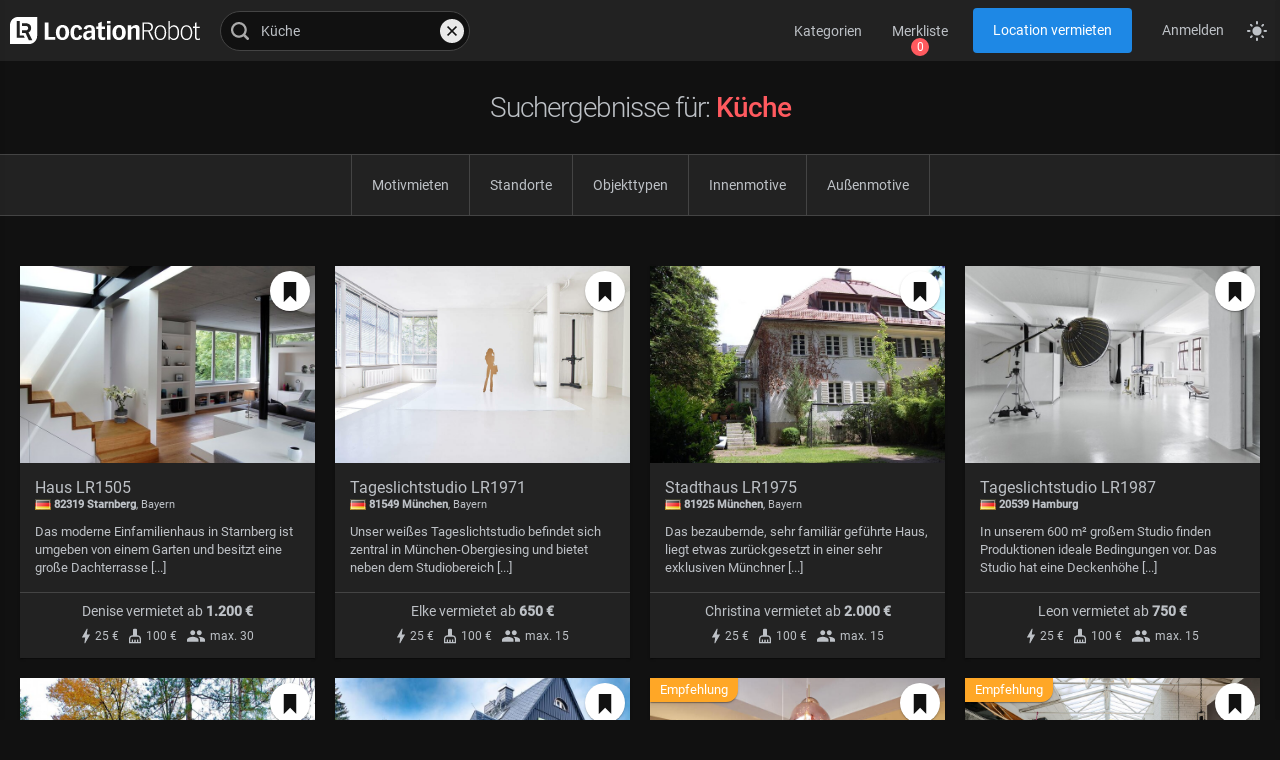

--- FILE ---
content_type: text/html; charset=utf-8
request_url: https://www.locationrobot.de/suchergebnisse?qt=int&q=K%C3%BCche
body_size: 77186
content:
<!DOCTYPE html>
<html prefix="og: http://ogp.me/ns#" lang="de">
<head>
	<meta charset="utf-8">
	<meta name="viewport" content="width=device-width, initial-scale=1.0">
	<title>Suchergebnisse für Küche</title>	<meta name="robots" content="follow,noodp"><link href="https://www.locationrobot.de/suchergebnisse?qt=int&amp;q=K%C3%BCche" rel="canonical">	<meta name="google-site-verification" content="f15VH0vu2RBRqnz9NoulHu-1yb9k-1DNp_K1Ph3Zj2k">
	<meta name="msvalidate.01" content="4DD84FBACB7E9745CAD3256A0956FEC8">	
	<meta property="og:locale" content="de_DE">
	<meta property="og:site_name" content="LocationRobot">
	<meta property="og:type" content="website">	<link rel="preload" href="/pub/assets/css/fonts/LR-300.woff2" as="font" type="font/woff2" crossorigin>
	<link rel="preload" href="/pub/assets/css/fonts/LR-400.woff2" as="font" type="font/woff2" crossorigin>
	<link rel="preload" href="/pub/assets/css/fonts/LR-500.woff2" as="font" type="font/woff2" crossorigin>
	<link rel="stylesheet" href="/pub/assets/css/mainstyles.css" type="text/css">
	<link rel="stylesheet" href="/pub/assets/css/formstyles.css" type="text/css">
	<link rel="stylesheet" href="/pub/assets/css/festyles.css" type="text/css">
		<link rel="apple-touch-icon" sizes="180x180" href="/pub/assets/favicons/apple-touch-icon.png">
	<link rel="icon" type="image/png" sizes="32x32" href="/pub/assets/favicons/favicon-32x32.png">
	<link rel="icon" type="image/png" sizes="16x16" href="/pub/assets/favicons/favicon-16x16.png">
	<link rel="mask-icon" href="/pub/assets/favicons/safari-pinned-tab.svg" color="#484848">
	<link rel="shortcut icon" href="/pub/assets/favicons/favicon.ico">
	<meta name="apple-mobile-web-app-title" content="LocationRobot">
	<meta name="msapplication-TileColor" content="#00aba9">
	<meta name="msapplication-config" content="/pub/assets/favicons/browserconfig.xml">
	<meta name="theme-color" content="#ffffff">
	<script>
		let isMobile 	= 0,
			rootItem	= document.documentElement,
			storedMode	= localStorage.getItem("theme");
		
		if(storedMode){
			rootItem.className = (storedMode == "dark") ? "darkmode" : "";
		}
		else{
			rootItem.className = "darkmode";
			localStorage.setItem("theme", "dark");
		}
				
		window.matchMedia("(prefers-color-scheme:dark)").addEventListener("change", function(ev){
			if(ev.matches){
				rootItem.className = "darkmode";
				localStorage.setItem("theme", "dark");
			}
			else{
				rootItem.className = "";
				localStorage.setItem("theme", "light");
			}
		});
	</script>
	
		<script>
		let _paq = window._paq = window._paq || [];
		_paq.push(['disableCookies']);
		_paq.push(['enableHeartBeatTimer', 5]);
		_paq.push(['trackPageView']);
		_paq.push(['enableLinkTracking']);
		(function(){
			let u = "https://analytics.locationrobot.de/";
			_paq.push(['setTrackerUrl', u + 'matomo.php']);
			_paq.push(['setSiteId', '1']);
			let d = document, g = d.createElement('script'), s = d.getElementsByTagName('script')[0];
			g.type = 'text/javascript'; g.async = true; g.src = u + 'matomo.js'; s.parentNode.insertBefore(g,s);
		})();
	</script>
	</head>
<body>
<header id="site_header">
	<a class="lrlogo" href="https://www.locationrobot.de/" aria-label="zur LocationRobot Startseite"><svg class="comp"><use href="/ICONSET#lrlogo-complete"/></svg><svg class="icon"><use href="/ICONSET#lrlogo"/></svg></a><div class="search_box"><div class="results mwlock"></div><label aria-label="Locations suchen"><span class="icon"><svg><use href="/ICONSET#search"/></svg></span><input type="search" placeholder="Locations finden..." name="sitesearch" value="Küche" autocomplete="off"><button class="clear" type="button"><svg><use href="/ICONSET#close"/></svg></button></label></div><button class="show_menu" type="button" data-wltotal="0" aria-label="zeige Navigation"><svg><use href="/ICONSET#hamburger" /></svg></button><nav id="headmenu"><button class="btn show_catnavi btn_colour_blue_btm" type="button">Kategorien</button><button class="btn show_watchlist btn_colour_blue_btm" type="button" data-wltotal="0">Merkliste</button><a id="listproperty" class="btn_colour_blue" href="https://www.locationrobot.de/locations-vermieten">Location vermieten</a><a id="login" class="btn_colour_blue_btm" href="https://www.locationrobot.de/anmelden" rel="nofollow">Anmelden</a></nav><button id="mode_switch" aria-label="Seitenmodus zwischen hell und dunkel umschalten"><svg class="dark"><use href="/ICONSET#darkmode" /></svg><svg class="light"><use href="/ICONSET#lightmode" /></svg></button>	<div id="catnavi" class="headflyout mwlock"><nav><a class="btn_colour_blue_btm" href="https://www.locationrobot.de/haeuser-wohnungen-ci1" tabindex="-1">Häuser &#8226; Wohnungen</a><a class="btn_colour_blue_btm" href="https://www.locationrobot.de/hoefe-huetten-ci2" tabindex="-1">Höfe &#8226; Hütten</a><a class="btn_colour_blue_btm" href="https://www.locationrobot.de/studios-ci3" tabindex="-1">Studios</a><a class="btn_colour_blue_btm" href="https://www.locationrobot.de/burgen-schloesser-ci4" tabindex="-1">Burgen &#8226; Schlösser</a><a class="btn_colour_blue_btm" href="https://www.locationrobot.de/gewerbe-industrie-ci5" tabindex="-1">Gewerbe &#8226; Industrie</a><a class="btn_colour_blue_btm" href="https://www.locationrobot.de/leerstaende-ci6" tabindex="-1">Leerstände</a></nav></div>	<div id="watchlist" class="headflyout" data-wltotal="0"><div class="list mwlock"><span class="empty">Ihre Merkliste ist leer.</span></div><div class="btm"><button class="clear_wl btn_colour_blue" type="button">Meine Merkliste leeren</button></div></div>	<div id="filters" class="headflyout" data-flttype="search" data-fltquery="K%C3%BCche" data-fltsearchtype="int">	<div class="filter">
		<div class="top" data-applied-total="0">
			<span>Motivmieten filtern</span>
			<div class="close"><svg><use href="/ICONSET#close"/></svg></div>
		</div>
		<form id="rates" class="mwlock">
			<label class="checkbox fltitem" data-fltid="0" data-total="312"><input type="checkbox" name="flts[rates][]" value="0" ><span class="icon"><svg><use href="/ICONSET#checkmark" /></svg></span><span class="name">max. 1000 €</span></label><label class="checkbox fltitem" data-fltid="1" data-total="160"><input type="checkbox" name="flts[rates][]" value="1" ><span class="icon"><svg><use href="/ICONSET#checkmark" /></svg></span><span class="name">1001 € - 2000 €</span></label><label class="checkbox fltitem" data-fltid="2" data-total="22"><input type="checkbox" name="flts[rates][]" value="2" ><span class="icon"><svg><use href="/ICONSET#checkmark" /></svg></span><span class="name">2001 € - 3000 €</span></label><label class="checkbox fltitem" data-fltid="3" data-total="2"><input type="checkbox" name="flts[rates][]" value="3" ><span class="icon"><svg><use href="/ICONSET#checkmark" /></svg></span><span class="name">3001 € - 4000 €</span></label><label class="checkbox fltitem" data-fltid="4" data-total="3"><input type="checkbox" name="flts[rates][]" value="4" ><span class="icon"><svg><use href="/ICONSET#checkmark" /></svg></span><span class="name">4001 € - 5000 €</span></label><label class="checkbox fltitem" data-fltid="5" data-total="1"><input type="checkbox" name="flts[rates][]" value="5" ><span class="icon"><svg><use href="/ICONSET#checkmark" /></svg></span><span class="name">über 5000 €</span></label>		</form>
		<div class="btm">
			<button form="rates" type="submit" class="btn_colour_blue" disabled>Filter anwenden</button>
		</div>
	</div>
	
	<div class="filter">
		<div class="top" data-applied-total="0">
			<span>Standorte filtern</span>
			<div class="close"><svg><use href="/ICONSET#close"/></svg></div>
		</div>
		<form id="cities" class="mwlock">
			<div class="province"><span class="name" data-selected="0"><i class="flag de"></i><span>Baden-Württemberg</span><svg><use href="/ICONSET#chevron-down"/></svg></span><label class="checkbox fltitem" data-fltid="Aichwald" data-total="1"><input type="checkbox" name="flts[cities][]" value="Aichwald" ><span class="icon"><svg><use href="/ICONSET#checkmark" /></svg></span><span class="name">Aichwald</span></label><label class="checkbox fltitem" data-fltid="Bad Urach" data-total="1"><input type="checkbox" name="flts[cities][]" value="Bad Urach" ><span class="icon"><svg><use href="/ICONSET#checkmark" /></svg></span><span class="name">Bad Urach</span></label><label class="checkbox fltitem" data-fltid="Bartholomä" data-total="1"><input type="checkbox" name="flts[cities][]" value="Bartholomä" ><span class="icon"><svg><use href="/ICONSET#checkmark" /></svg></span><span class="name">Bartholomä</span></label><label class="checkbox fltitem" data-fltid="Berglen" data-total="1"><input type="checkbox" name="flts[cities][]" value="Berglen" ><span class="icon"><svg><use href="/ICONSET#checkmark" /></svg></span><span class="name">Berglen</span></label><label class="checkbox fltitem" data-fltid="Besigheim" data-total="1"><input type="checkbox" name="flts[cities][]" value="Besigheim" ><span class="icon"><svg><use href="/ICONSET#checkmark" /></svg></span><span class="name">Besigheim</span></label><label class="checkbox fltitem" data-fltid="Birkenfeld" data-total="1"><input type="checkbox" name="flts[cities][]" value="Birkenfeld" ><span class="icon"><svg><use href="/ICONSET#checkmark" /></svg></span><span class="name">Birkenfeld</span></label><label class="checkbox fltitem" data-fltid="Bühl" data-total="1"><input type="checkbox" name="flts[cities][]" value="Bühl" ><span class="icon"><svg><use href="/ICONSET#checkmark" /></svg></span><span class="name">Bühl</span></label><label class="checkbox fltitem" data-fltid="Esslingen am Neckar" data-total="1"><input type="checkbox" name="flts[cities][]" value="Esslingen am Neckar" ><span class="icon"><svg><use href="/ICONSET#checkmark" /></svg></span><span class="name">Esslingen am Neckar</span></label><label class="checkbox fltitem" data-fltid="Freiburg im Breisgau" data-total="1"><input type="checkbox" name="flts[cities][]" value="Freiburg im Breisgau" ><span class="icon"><svg><use href="/ICONSET#checkmark" /></svg></span><span class="name">Freiburg im Breisgau</span></label><label class="checkbox fltitem" data-fltid="Gernsbach" data-total="1"><input type="checkbox" name="flts[cities][]" value="Gernsbach" ><span class="icon"><svg><use href="/ICONSET#checkmark" /></svg></span><span class="name">Gernsbach</span></label><label class="checkbox fltitem" data-fltid="Gomaringen" data-total="1"><input type="checkbox" name="flts[cities][]" value="Gomaringen" ><span class="icon"><svg><use href="/ICONSET#checkmark" /></svg></span><span class="name">Gomaringen</span></label><label class="checkbox fltitem" data-fltid="Heidenheim an der Brenz" data-total="1"><input type="checkbox" name="flts[cities][]" value="Heidenheim an der Brenz" ><span class="icon"><svg><use href="/ICONSET#checkmark" /></svg></span><span class="name">Heidenheim an der Brenz</span></label><label class="checkbox fltitem" data-fltid="Hochdorf" data-total="1"><input type="checkbox" name="flts[cities][]" value="Hochdorf" ><span class="icon"><svg><use href="/ICONSET#checkmark" /></svg></span><span class="name">Hochdorf</span></label><label class="checkbox fltitem" data-fltid="Konstanz" data-total="1"><input type="checkbox" name="flts[cities][]" value="Konstanz" ><span class="icon"><svg><use href="/ICONSET#checkmark" /></svg></span><span class="name">Konstanz</span></label><label class="checkbox fltitem" data-fltid="Lenningen" data-total="1"><input type="checkbox" name="flts[cities][]" value="Lenningen" ><span class="icon"><svg><use href="/ICONSET#checkmark" /></svg></span><span class="name">Lenningen</span></label><label class="checkbox fltitem" data-fltid="Ludwigsburg" data-total="1"><input type="checkbox" name="flts[cities][]" value="Ludwigsburg" ><span class="icon"><svg><use href="/ICONSET#checkmark" /></svg></span><span class="name">Ludwigsburg</span></label><label class="checkbox fltitem" data-fltid="Malsch" data-total="1"><input type="checkbox" name="flts[cities][]" value="Malsch" ><span class="icon"><svg><use href="/ICONSET#checkmark" /></svg></span><span class="name">Malsch</span></label><label class="checkbox fltitem" data-fltid="Mannheim" data-total="3"><input type="checkbox" name="flts[cities][]" value="Mannheim" ><span class="icon"><svg><use href="/ICONSET#checkmark" /></svg></span><span class="name">Mannheim</span></label><label class="checkbox fltitem" data-fltid="Metzingen" data-total="1"><input type="checkbox" name="flts[cities][]" value="Metzingen" ><span class="icon"><svg><use href="/ICONSET#checkmark" /></svg></span><span class="name">Metzingen</span></label><label class="checkbox fltitem" data-fltid="Mönchweiler" data-total="1"><input type="checkbox" name="flts[cities][]" value="Mönchweiler" ><span class="icon"><svg><use href="/ICONSET#checkmark" /></svg></span><span class="name">Mönchweiler</span></label><label class="checkbox fltitem" data-fltid="Neckargemünd" data-total="1"><input type="checkbox" name="flts[cities][]" value="Neckargemünd" ><span class="icon"><svg><use href="/ICONSET#checkmark" /></svg></span><span class="name">Neckargemünd</span></label><label class="checkbox fltitem" data-fltid="Oberhausen-Rheinhausen" data-total="1"><input type="checkbox" name="flts[cities][]" value="Oberhausen-Rheinhausen" ><span class="icon"><svg><use href="/ICONSET#checkmark" /></svg></span><span class="name">Oberhausen-Rheinhausen</span></label><label class="checkbox fltitem" data-fltid="Reutlingen" data-total="1"><input type="checkbox" name="flts[cities][]" value="Reutlingen" ><span class="icon"><svg><use href="/ICONSET#checkmark" /></svg></span><span class="name">Reutlingen</span></label><label class="checkbox fltitem" data-fltid="Schopfheim" data-total="1"><input type="checkbox" name="flts[cities][]" value="Schopfheim" ><span class="icon"><svg><use href="/ICONSET#checkmark" /></svg></span><span class="name">Schopfheim</span></label><label class="checkbox fltitem" data-fltid="Stuttgart" data-total="7"><input type="checkbox" name="flts[cities][]" value="Stuttgart" ><span class="icon"><svg><use href="/ICONSET#checkmark" /></svg></span><span class="name">Stuttgart</span></label><label class="checkbox fltitem" data-fltid="Walldorf" data-total="1"><input type="checkbox" name="flts[cities][]" value="Walldorf" ><span class="icon"><svg><use href="/ICONSET#checkmark" /></svg></span><span class="name">Walldorf</span></label><label class="checkbox fltitem" data-fltid="Weinheim" data-total="1"><input type="checkbox" name="flts[cities][]" value="Weinheim" ><span class="icon"><svg><use href="/ICONSET#checkmark" /></svg></span><span class="name">Weinheim</span></label><label class="checkbox fltitem" data-fltid="Weinstadt" data-total="1"><input type="checkbox" name="flts[cities][]" value="Weinstadt" ><span class="icon"><svg><use href="/ICONSET#checkmark" /></svg></span><span class="name">Weinstadt</span></label><label class="checkbox fltitem" data-fltid="Werbach" data-total="1"><input type="checkbox" name="flts[cities][]" value="Werbach" ><span class="icon"><svg><use href="/ICONSET#checkmark" /></svg></span><span class="name">Werbach</span></label></div><div class="province"><span class="name" data-selected="0"><i class="flag de"></i><span>Bayern</span><svg><use href="/ICONSET#chevron-down"/></svg></span><label class="checkbox fltitem" data-fltid="Ainring" data-total="1"><input type="checkbox" name="flts[cities][]" value="Ainring" ><span class="icon"><svg><use href="/ICONSET#checkmark" /></svg></span><span class="name">Ainring</span></label><label class="checkbox fltitem" data-fltid="Alling" data-total="1"><input type="checkbox" name="flts[cities][]" value="Alling" ><span class="icon"><svg><use href="/ICONSET#checkmark" /></svg></span><span class="name">Alling</span></label><label class="checkbox fltitem" data-fltid="Altdorf" data-total="1"><input type="checkbox" name="flts[cities][]" value="Altdorf" ><span class="icon"><svg><use href="/ICONSET#checkmark" /></svg></span><span class="name">Altdorf</span></label><label class="checkbox fltitem" data-fltid="Bad Staffelstein" data-total="1"><input type="checkbox" name="flts[cities][]" value="Bad Staffelstein" ><span class="icon"><svg><use href="/ICONSET#checkmark" /></svg></span><span class="name">Bad Staffelstein</span></label><label class="checkbox fltitem" data-fltid="Bad Wörishofen" data-total="1"><input type="checkbox" name="flts[cities][]" value="Bad Wörishofen" ><span class="icon"><svg><use href="/ICONSET#checkmark" /></svg></span><span class="name">Bad Wörishofen</span></label><label class="checkbox fltitem" data-fltid="Berg" data-total="1"><input type="checkbox" name="flts[cities][]" value="Berg" ><span class="icon"><svg><use href="/ICONSET#checkmark" /></svg></span><span class="name">Berg</span></label><label class="checkbox fltitem" data-fltid="Bidingen" data-total="2"><input type="checkbox" name="flts[cities][]" value="Bidingen" ><span class="icon"><svg><use href="/ICONSET#checkmark" /></svg></span><span class="name">Bidingen</span></label><label class="checkbox fltitem" data-fltid="Böbing" data-total="1"><input type="checkbox" name="flts[cities][]" value="Böbing" ><span class="icon"><svg><use href="/ICONSET#checkmark" /></svg></span><span class="name">Böbing</span></label><label class="checkbox fltitem" data-fltid="Bruckmühl" data-total="1"><input type="checkbox" name="flts[cities][]" value="Bruckmühl" ><span class="icon"><svg><use href="/ICONSET#checkmark" /></svg></span><span class="name">Bruckmühl</span></label><label class="checkbox fltitem" data-fltid="Eching" data-total="1"><input type="checkbox" name="flts[cities][]" value="Eching" ><span class="icon"><svg><use href="/ICONSET#checkmark" /></svg></span><span class="name">Eching</span></label><label class="checkbox fltitem" data-fltid="Eurasburg" data-total="1"><input type="checkbox" name="flts[cities][]" value="Eurasburg" ><span class="icon"><svg><use href="/ICONSET#checkmark" /></svg></span><span class="name">Eurasburg</span></label><label class="checkbox fltitem" data-fltid="Fürstenstein" data-total="1"><input type="checkbox" name="flts[cities][]" value="Fürstenstein" ><span class="icon"><svg><use href="/ICONSET#checkmark" /></svg></span><span class="name">Fürstenstein</span></label><label class="checkbox fltitem" data-fltid="Glonn" data-total="1"><input type="checkbox" name="flts[cities][]" value="Glonn" ><span class="icon"><svg><use href="/ICONSET#checkmark" /></svg></span><span class="name">Glonn</span></label><label class="checkbox fltitem" data-fltid="Grafing bei München" data-total="1"><input type="checkbox" name="flts[cities][]" value="Grafing bei München" ><span class="icon"><svg><use href="/ICONSET#checkmark" /></svg></span><span class="name">Grafing bei München</span></label><label class="checkbox fltitem" data-fltid="Großostheim" data-total="1"><input type="checkbox" name="flts[cities][]" value="Großostheim" ><span class="icon"><svg><use href="/ICONSET#checkmark" /></svg></span><span class="name">Großostheim</span></label><label class="checkbox fltitem" data-fltid="Hemau" data-total="1"><input type="checkbox" name="flts[cities][]" value="Hemau" ><span class="icon"><svg><use href="/ICONSET#checkmark" /></svg></span><span class="name">Hemau</span></label><label class="checkbox fltitem" data-fltid="Hilgertshausen-Tandern" data-total="1"><input type="checkbox" name="flts[cities][]" value="Hilgertshausen-Tandern" ><span class="icon"><svg><use href="/ICONSET#checkmark" /></svg></span><span class="name">Hilgertshausen-Tandern</span></label><label class="checkbox fltitem" data-fltid="Kelheim" data-total="1"><input type="checkbox" name="flts[cities][]" value="Kelheim" ><span class="icon"><svg><use href="/ICONSET#checkmark" /></svg></span><span class="name">Kelheim</span></label><label class="checkbox fltitem" data-fltid="Kollnburg" data-total="1"><input type="checkbox" name="flts[cities][]" value="Kollnburg" ><span class="icon"><svg><use href="/ICONSET#checkmark" /></svg></span><span class="name">Kollnburg</span></label><label class="checkbox fltitem" data-fltid="Kraiburg am Inn" data-total="2"><input type="checkbox" name="flts[cities][]" value="Kraiburg am Inn" ><span class="icon"><svg><use href="/ICONSET#checkmark" /></svg></span><span class="name">Kraiburg am Inn</span></label><label class="checkbox fltitem" data-fltid="Langenzenn" data-total="1"><input type="checkbox" name="flts[cities][]" value="Langenzenn" ><span class="icon"><svg><use href="/ICONSET#checkmark" /></svg></span><span class="name">Langenzenn</span></label><label class="checkbox fltitem" data-fltid="Lindberg" data-total="1"><input type="checkbox" name="flts[cities][]" value="Lindberg" ><span class="icon"><svg><use href="/ICONSET#checkmark" /></svg></span><span class="name">Lindberg</span></label><label class="checkbox fltitem" data-fltid="Mammendorf" data-total="1"><input type="checkbox" name="flts[cities][]" value="Mammendorf" ><span class="icon"><svg><use href="/ICONSET#checkmark" /></svg></span><span class="name">Mammendorf</span></label><label class="checkbox fltitem" data-fltid="Manching" data-total="1"><input type="checkbox" name="flts[cities][]" value="Manching" ><span class="icon"><svg><use href="/ICONSET#checkmark" /></svg></span><span class="name">Manching</span></label><label class="checkbox fltitem" data-fltid="München" data-total="27"><input type="checkbox" name="flts[cities][]" value="München" ><span class="icon"><svg><use href="/ICONSET#checkmark" /></svg></span><span class="name">München</span></label><label class="checkbox fltitem" data-fltid="Nonnenhorn" data-total="1"><input type="checkbox" name="flts[cities][]" value="Nonnenhorn" ><span class="icon"><svg><use href="/ICONSET#checkmark" /></svg></span><span class="name">Nonnenhorn</span></label><label class="checkbox fltitem" data-fltid="Nürnberg" data-total="2"><input type="checkbox" name="flts[cities][]" value="Nürnberg" ><span class="icon"><svg><use href="/ICONSET#checkmark" /></svg></span><span class="name">Nürnberg</span></label><label class="checkbox fltitem" data-fltid="Nußdorf am Inn" data-total="1"><input type="checkbox" name="flts[cities][]" value="Nußdorf am Inn" ><span class="icon"><svg><use href="/ICONSET#checkmark" /></svg></span><span class="name">Nußdorf am Inn</span></label><label class="checkbox fltitem" data-fltid="Odelzhausen" data-total="1"><input type="checkbox" name="flts[cities][]" value="Odelzhausen" ><span class="icon"><svg><use href="/ICONSET#checkmark" /></svg></span><span class="name">Odelzhausen</span></label><label class="checkbox fltitem" data-fltid="Oettingen in Bayern" data-total="1"><input type="checkbox" name="flts[cities][]" value="Oettingen in Bayern" ><span class="icon"><svg><use href="/ICONSET#checkmark" /></svg></span><span class="name">Oettingen in Bayern</span></label><label class="checkbox fltitem" data-fltid="Ohlstadt" data-total="1"><input type="checkbox" name="flts[cities][]" value="Ohlstadt" ><span class="icon"><svg><use href="/ICONSET#checkmark" /></svg></span><span class="name">Ohlstadt</span></label><label class="checkbox fltitem" data-fltid="Ottobrunn" data-total="2"><input type="checkbox" name="flts[cities][]" value="Ottobrunn" ><span class="icon"><svg><use href="/ICONSET#checkmark" /></svg></span><span class="name">Ottobrunn</span></label><label class="checkbox fltitem" data-fltid="Painten" data-total="1"><input type="checkbox" name="flts[cities][]" value="Painten" ><span class="icon"><svg><use href="/ICONSET#checkmark" /></svg></span><span class="name">Painten</span></label><label class="checkbox fltitem" data-fltid="Puchheim" data-total="1"><input type="checkbox" name="flts[cities][]" value="Puchheim" ><span class="icon"><svg><use href="/ICONSET#checkmark" /></svg></span><span class="name">Puchheim</span></label><label class="checkbox fltitem" data-fltid="Raubling" data-total="1"><input type="checkbox" name="flts[cities][]" value="Raubling" ><span class="icon"><svg><use href="/ICONSET#checkmark" /></svg></span><span class="name">Raubling</span></label><label class="checkbox fltitem" data-fltid="Regensburg" data-total="2"><input type="checkbox" name="flts[cities][]" value="Regensburg" ><span class="icon"><svg><use href="/ICONSET#checkmark" /></svg></span><span class="name">Regensburg</span></label><label class="checkbox fltitem" data-fltid="Röthenbach an der Pegnitz" data-total="1"><input type="checkbox" name="flts[cities][]" value="Röthenbach an der Pegnitz" ><span class="icon"><svg><use href="/ICONSET#checkmark" /></svg></span><span class="name">Röthenbach an der Pegnitz</span></label><label class="checkbox fltitem" data-fltid="Schäftlarn" data-total="1"><input type="checkbox" name="flts[cities][]" value="Schäftlarn" ><span class="icon"><svg><use href="/ICONSET#checkmark" /></svg></span><span class="name">Schäftlarn</span></label><label class="checkbox fltitem" data-fltid="Schillingsfürst" data-total="1"><input type="checkbox" name="flts[cities][]" value="Schillingsfürst" ><span class="icon"><svg><use href="/ICONSET#checkmark" /></svg></span><span class="name">Schillingsfürst</span></label><label class="checkbox fltitem" data-fltid="Schliersee" data-total="1"><input type="checkbox" name="flts[cities][]" value="Schliersee" ><span class="icon"><svg><use href="/ICONSET#checkmark" /></svg></span><span class="name">Schliersee</span></label><label class="checkbox fltitem" data-fltid="Seehausen am Staffelsee" data-total="1"><input type="checkbox" name="flts[cities][]" value="Seehausen am Staffelsee" ><span class="icon"><svg><use href="/ICONSET#checkmark" /></svg></span><span class="name">Seehausen am Staffelsee</span></label><label class="checkbox fltitem" data-fltid="Starnberg" data-total="2"><input type="checkbox" name="flts[cities][]" value="Starnberg" ><span class="icon"><svg><use href="/ICONSET#checkmark" /></svg></span><span class="name">Starnberg</span></label><label class="checkbox fltitem" data-fltid="Unterhaching" data-total="1"><input type="checkbox" name="flts[cities][]" value="Unterhaching" ><span class="icon"><svg><use href="/ICONSET#checkmark" /></svg></span><span class="name">Unterhaching</span></label><label class="checkbox fltitem" data-fltid="Untrasried" data-total="1"><input type="checkbox" name="flts[cities][]" value="Untrasried" ><span class="icon"><svg><use href="/ICONSET#checkmark" /></svg></span><span class="name">Untrasried</span></label><label class="checkbox fltitem" data-fltid="Vaterstetten" data-total="1"><input type="checkbox" name="flts[cities][]" value="Vaterstetten" ><span class="icon"><svg><use href="/ICONSET#checkmark" /></svg></span><span class="name">Vaterstetten</span></label><label class="checkbox fltitem" data-fltid="Wackersberg" data-total="1"><input type="checkbox" name="flts[cities][]" value="Wackersberg" ><span class="icon"><svg><use href="/ICONSET#checkmark" /></svg></span><span class="name">Wackersberg</span></label><label class="checkbox fltitem" data-fltid="Walkertshofen" data-total="1"><input type="checkbox" name="flts[cities][]" value="Walkertshofen" ><span class="icon"><svg><use href="/ICONSET#checkmark" /></svg></span><span class="name">Walkertshofen</span></label><label class="checkbox fltitem" data-fltid="Wang" data-total="1"><input type="checkbox" name="flts[cities][]" value="Wang" ><span class="icon"><svg><use href="/ICONSET#checkmark" /></svg></span><span class="name">Wang</span></label><label class="checkbox fltitem" data-fltid="Windberg" data-total="1"><input type="checkbox" name="flts[cities][]" value="Windberg" ><span class="icon"><svg><use href="/ICONSET#checkmark" /></svg></span><span class="name">Windberg</span></label><label class="checkbox fltitem" data-fltid="Wörth" data-total="1"><input type="checkbox" name="flts[cities][]" value="Wörth" ><span class="icon"><svg><use href="/ICONSET#checkmark" /></svg></span><span class="name">Wörth</span></label></div><div class="province"><span class="name" data-selected="0"><i class="flag de"></i><span>Berlin</span><svg><use href="/ICONSET#chevron-down"/></svg></span><label class="checkbox fltitem" data-fltid="Berlin" data-total="61"><input type="checkbox" name="flts[cities][]" value="Berlin" ><span class="icon"><svg><use href="/ICONSET#checkmark" /></svg></span><span class="name">Berlin</span></label></div><div class="province"><span class="name" data-selected="0"><i class="flag de"></i><span>Brandenburg</span><svg><use href="/ICONSET#chevron-down"/></svg></span><label class="checkbox fltitem" data-fltid="Blankenfelde-Mahlow" data-total="1"><input type="checkbox" name="flts[cities][]" value="Blankenfelde-Mahlow" ><span class="icon"><svg><use href="/ICONSET#checkmark" /></svg></span><span class="name">Blankenfelde-Mahlow</span></label><label class="checkbox fltitem" data-fltid="Buberow" data-total="1"><input type="checkbox" name="flts[cities][]" value="Buberow" ><span class="icon"><svg><use href="/ICONSET#checkmark" /></svg></span><span class="name">Buberow</span></label><label class="checkbox fltitem" data-fltid="Dallgow-Döberitz" data-total="1"><input type="checkbox" name="flts[cities][]" value="Dallgow-Döberitz" ><span class="icon"><svg><use href="/ICONSET#checkmark" /></svg></span><span class="name">Dallgow-Döberitz</span></label><label class="checkbox fltitem" data-fltid="Dreetz" data-total="1"><input type="checkbox" name="flts[cities][]" value="Dreetz" ><span class="icon"><svg><use href="/ICONSET#checkmark" /></svg></span><span class="name">Dreetz</span></label><label class="checkbox fltitem" data-fltid="Eichwalde" data-total="1"><input type="checkbox" name="flts[cities][]" value="Eichwalde" ><span class="icon"><svg><use href="/ICONSET#checkmark" /></svg></span><span class="name">Eichwalde</span></label><label class="checkbox fltitem" data-fltid="Fürstenwalde" data-total="1"><input type="checkbox" name="flts[cities][]" value="Fürstenwalde" ><span class="icon"><svg><use href="/ICONSET#checkmark" /></svg></span><span class="name">Fürstenwalde</span></label><label class="checkbox fltitem" data-fltid="Hennigsdorf" data-total="1"><input type="checkbox" name="flts[cities][]" value="Hennigsdorf" ><span class="icon"><svg><use href="/ICONSET#checkmark" /></svg></span><span class="name">Hennigsdorf</span></label><label class="checkbox fltitem" data-fltid="Ketzin" data-total="1"><input type="checkbox" name="flts[cities][]" value="Ketzin" ><span class="icon"><svg><use href="/ICONSET#checkmark" /></svg></span><span class="name">Ketzin</span></label><label class="checkbox fltitem" data-fltid="Kleinmachnow" data-total="2"><input type="checkbox" name="flts[cities][]" value="Kleinmachnow" ><span class="icon"><svg><use href="/ICONSET#checkmark" /></svg></span><span class="name">Kleinmachnow</span></label><label class="checkbox fltitem" data-fltid="Kolkwitz" data-total="1"><input type="checkbox" name="flts[cities][]" value="Kolkwitz" ><span class="icon"><svg><use href="/ICONSET#checkmark" /></svg></span><span class="name">Kolkwitz</span></label><label class="checkbox fltitem" data-fltid="Lunow-Stolzenhagen" data-total="1"><input type="checkbox" name="flts[cities][]" value="Lunow-Stolzenhagen" ><span class="icon"><svg><use href="/ICONSET#checkmark" /></svg></span><span class="name">Lunow-Stolzenhagen</span></label><label class="checkbox fltitem" data-fltid="Michendorf" data-total="1"><input type="checkbox" name="flts[cities][]" value="Michendorf" ><span class="icon"><svg><use href="/ICONSET#checkmark" /></svg></span><span class="name">Michendorf</span></label><label class="checkbox fltitem" data-fltid="Mühlenbecker Land" data-total="1"><input type="checkbox" name="flts[cities][]" value="Mühlenbecker Land" ><span class="icon"><svg><use href="/ICONSET#checkmark" /></svg></span><span class="name">Mühlenbecker Land</span></label><label class="checkbox fltitem" data-fltid="Nordwestuckermark" data-total="1"><input type="checkbox" name="flts[cities][]" value="Nordwestuckermark" ><span class="icon"><svg><use href="/ICONSET#checkmark" /></svg></span><span class="name">Nordwestuckermark</span></label><label class="checkbox fltitem" data-fltid="Philadelphia" data-total="1"><input type="checkbox" name="flts[cities][]" value="Philadelphia" ><span class="icon"><svg><use href="/ICONSET#checkmark" /></svg></span><span class="name">Philadelphia</span></label><label class="checkbox fltitem" data-fltid="Potsdam" data-total="1"><input type="checkbox" name="flts[cities][]" value="Potsdam" ><span class="icon"><svg><use href="/ICONSET#checkmark" /></svg></span><span class="name">Potsdam</span></label><label class="checkbox fltitem" data-fltid="Schildow" data-total="1"><input type="checkbox" name="flts[cities][]" value="Schildow" ><span class="icon"><svg><use href="/ICONSET#checkmark" /></svg></span><span class="name">Schildow</span></label><label class="checkbox fltitem" data-fltid="Schönwalde-Glien" data-total="1"><input type="checkbox" name="flts[cities][]" value="Schönwalde-Glien" ><span class="icon"><svg><use href="/ICONSET#checkmark" /></svg></span><span class="name">Schönwalde-Glien</span></label><label class="checkbox fltitem" data-fltid="Schwerin" data-total="1"><input type="checkbox" name="flts[cities][]" value="Schwerin" ><span class="icon"><svg><use href="/ICONSET#checkmark" /></svg></span><span class="name">Schwerin</span></label><label class="checkbox fltitem" data-fltid="Strausberg" data-total="1"><input type="checkbox" name="flts[cities][]" value="Strausberg" ><span class="icon"><svg><use href="/ICONSET#checkmark" /></svg></span><span class="name">Strausberg</span></label><label class="checkbox fltitem" data-fltid="Teltow" data-total="1"><input type="checkbox" name="flts[cities][]" value="Teltow" ><span class="icon"><svg><use href="/ICONSET#checkmark" /></svg></span><span class="name">Teltow</span></label><label class="checkbox fltitem" data-fltid="Treuenbrietzen" data-total="1"><input type="checkbox" name="flts[cities][]" value="Treuenbrietzen" ><span class="icon"><svg><use href="/ICONSET#checkmark" /></svg></span><span class="name">Treuenbrietzen</span></label><label class="checkbox fltitem" data-fltid="Wandlitz" data-total="1"><input type="checkbox" name="flts[cities][]" value="Wandlitz" ><span class="icon"><svg><use href="/ICONSET#checkmark" /></svg></span><span class="name">Wandlitz</span></label><label class="checkbox fltitem" data-fltid="Werder" data-total="1"><input type="checkbox" name="flts[cities][]" value="Werder" ><span class="icon"><svg><use href="/ICONSET#checkmark" /></svg></span><span class="name">Werder</span></label><label class="checkbox fltitem" data-fltid="Zossen" data-total="1"><input type="checkbox" name="flts[cities][]" value="Zossen" ><span class="icon"><svg><use href="/ICONSET#checkmark" /></svg></span><span class="name">Zossen</span></label></div><div class="province"><span class="name" data-selected="0"><i class="flag de"></i><span>Freie Hansestadt Bremen</span><svg><use href="/ICONSET#chevron-down"/></svg></span><label class="checkbox fltitem" data-fltid="Bremen" data-total="1"><input type="checkbox" name="flts[cities][]" value="Bremen" ><span class="icon"><svg><use href="/ICONSET#checkmark" /></svg></span><span class="name">Bremen</span></label><label class="checkbox fltitem" data-fltid="Bremerhaven" data-total="1"><input type="checkbox" name="flts[cities][]" value="Bremerhaven" ><span class="icon"><svg><use href="/ICONSET#checkmark" /></svg></span><span class="name">Bremerhaven</span></label><label class="checkbox fltitem" data-fltid="Schiffdorf" data-total="1"><input type="checkbox" name="flts[cities][]" value="Schiffdorf" ><span class="icon"><svg><use href="/ICONSET#checkmark" /></svg></span><span class="name">Schiffdorf</span></label></div><div class="province"><span class="name" data-selected="0"><i class="flag de"></i><span>Hamburg</span><svg><use href="/ICONSET#chevron-down"/></svg></span><label class="checkbox fltitem" data-fltid="Hamburg" data-total="22"><input type="checkbox" name="flts[cities][]" value="Hamburg" ><span class="icon"><svg><use href="/ICONSET#checkmark" /></svg></span><span class="name">Hamburg</span></label></div><div class="province"><span class="name" data-selected="0"><i class="flag de"></i><span>Hessen</span><svg><use href="/ICONSET#chevron-down"/></svg></span><label class="checkbox fltitem" data-fltid="Alsbach-Hähnlein" data-total="1"><input type="checkbox" name="flts[cities][]" value="Alsbach-Hähnlein" ><span class="icon"><svg><use href="/ICONSET#checkmark" /></svg></span><span class="name">Alsbach-Hähnlein</span></label><label class="checkbox fltitem" data-fltid="Altenstadt" data-total="1"><input type="checkbox" name="flts[cities][]" value="Altenstadt" ><span class="icon"><svg><use href="/ICONSET#checkmark" /></svg></span><span class="name">Altenstadt</span></label><label class="checkbox fltitem" data-fltid="Erzhausen" data-total="1"><input type="checkbox" name="flts[cities][]" value="Erzhausen" ><span class="icon"><svg><use href="/ICONSET#checkmark" /></svg></span><span class="name">Erzhausen</span></label><label class="checkbox fltitem" data-fltid="Frankfurt am Main" data-total="5"><input type="checkbox" name="flts[cities][]" value="Frankfurt am Main" ><span class="icon"><svg><use href="/ICONSET#checkmark" /></svg></span><span class="name">Frankfurt am Main</span></label><label class="checkbox fltitem" data-fltid="Glashütten" data-total="1"><input type="checkbox" name="flts[cities][]" value="Glashütten" ><span class="icon"><svg><use href="/ICONSET#checkmark" /></svg></span><span class="name">Glashütten</span></label><label class="checkbox fltitem" data-fltid="Gründau" data-total="1"><input type="checkbox" name="flts[cities][]" value="Gründau" ><span class="icon"><svg><use href="/ICONSET#checkmark" /></svg></span><span class="name">Gründau</span></label><label class="checkbox fltitem" data-fltid="Kelsterbach" data-total="1"><input type="checkbox" name="flts[cities][]" value="Kelsterbach" ><span class="icon"><svg><use href="/ICONSET#checkmark" /></svg></span><span class="name">Kelsterbach</span></label><label class="checkbox fltitem" data-fltid="Lampertheim" data-total="1"><input type="checkbox" name="flts[cities][]" value="Lampertheim" ><span class="icon"><svg><use href="/ICONSET#checkmark" /></svg></span><span class="name">Lampertheim</span></label><label class="checkbox fltitem" data-fltid="Langen" data-total="1"><input type="checkbox" name="flts[cities][]" value="Langen" ><span class="icon"><svg><use href="/ICONSET#checkmark" /></svg></span><span class="name">Langen</span></label><label class="checkbox fltitem" data-fltid="Limburg an der Lahn" data-total="1"><input type="checkbox" name="flts[cities][]" value="Limburg an der Lahn" ><span class="icon"><svg><use href="/ICONSET#checkmark" /></svg></span><span class="name">Limburg an der Lahn</span></label><label class="checkbox fltitem" data-fltid="Linden" data-total="2"><input type="checkbox" name="flts[cities][]" value="Linden" ><span class="icon"><svg><use href="/ICONSET#checkmark" /></svg></span><span class="name">Linden</span></label><label class="checkbox fltitem" data-fltid="Neu-Isenburg" data-total="1"><input type="checkbox" name="flts[cities][]" value="Neu-Isenburg" ><span class="icon"><svg><use href="/ICONSET#checkmark" /></svg></span><span class="name">Neu-Isenburg</span></label><label class="checkbox fltitem" data-fltid="Oberursel" data-total="1"><input type="checkbox" name="flts[cities][]" value="Oberursel" ><span class="icon"><svg><use href="/ICONSET#checkmark" /></svg></span><span class="name">Oberursel</span></label><label class="checkbox fltitem" data-fltid="Schöneck" data-total="1"><input type="checkbox" name="flts[cities][]" value="Schöneck" ><span class="icon"><svg><use href="/ICONSET#checkmark" /></svg></span><span class="name">Schöneck</span></label><label class="checkbox fltitem" data-fltid="Seeheim-Jugenheim" data-total="1"><input type="checkbox" name="flts[cities][]" value="Seeheim-Jugenheim" ><span class="icon"><svg><use href="/ICONSET#checkmark" /></svg></span><span class="name">Seeheim-Jugenheim</span></label><label class="checkbox fltitem" data-fltid="Wanfried" data-total="1"><input type="checkbox" name="flts[cities][]" value="Wanfried" ><span class="icon"><svg><use href="/ICONSET#checkmark" /></svg></span><span class="name">Wanfried</span></label></div><div class="province"><span class="name" data-selected="0"><i class="flag de"></i><span>Mecklenburg-Vorpommern</span><svg><use href="/ICONSET#chevron-down"/></svg></span><label class="checkbox fltitem" data-fltid="Bobitz" data-total="1"><input type="checkbox" name="flts[cities][]" value="Bobitz" ><span class="icon"><svg><use href="/ICONSET#checkmark" /></svg></span><span class="name">Bobitz</span></label><label class="checkbox fltitem" data-fltid="Greifswald" data-total="1"><input type="checkbox" name="flts[cities][]" value="Greifswald" ><span class="icon"><svg><use href="/ICONSET#checkmark" /></svg></span><span class="name">Greifswald</span></label><label class="checkbox fltitem" data-fltid="Groß Kiesow" data-total="1"><input type="checkbox" name="flts[cities][]" value="Groß Kiesow" ><span class="icon"><svg><use href="/ICONSET#checkmark" /></svg></span><span class="name">Groß Kiesow</span></label><label class="checkbox fltitem" data-fltid="Kargow" data-total="1"><input type="checkbox" name="flts[cities][]" value="Kargow" ><span class="icon"><svg><use href="/ICONSET#checkmark" /></svg></span><span class="name">Kargow</span></label><label class="checkbox fltitem" data-fltid="Königsfeld" data-total="1"><input type="checkbox" name="flts[cities][]" value="Königsfeld" ><span class="icon"><svg><use href="/ICONSET#checkmark" /></svg></span><span class="name">Königsfeld</span></label><label class="checkbox fltitem" data-fltid="Kröpelin" data-total="1"><input type="checkbox" name="flts[cities][]" value="Kröpelin" ><span class="icon"><svg><use href="/ICONSET#checkmark" /></svg></span><span class="name">Kröpelin</span></label><label class="checkbox fltitem" data-fltid="Kühlungsborn" data-total="1"><input type="checkbox" name="flts[cities][]" value="Kühlungsborn" ><span class="icon"><svg><use href="/ICONSET#checkmark" /></svg></span><span class="name">Kühlungsborn</span></label><label class="checkbox fltitem" data-fltid="Penkun" data-total="1"><input type="checkbox" name="flts[cities][]" value="Penkun" ><span class="icon"><svg><use href="/ICONSET#checkmark" /></svg></span><span class="name">Penkun</span></label><label class="checkbox fltitem" data-fltid="Prebberede" data-total="1"><input type="checkbox" name="flts[cities][]" value="Prebberede" ><span class="icon"><svg><use href="/ICONSET#checkmark" /></svg></span><span class="name">Prebberede</span></label><label class="checkbox fltitem" data-fltid="Semlow" data-total="1"><input type="checkbox" name="flts[cities][]" value="Semlow" ><span class="icon"><svg><use href="/ICONSET#checkmark" /></svg></span><span class="name">Semlow</span></label><label class="checkbox fltitem" data-fltid="Velgast" data-total="1"><input type="checkbox" name="flts[cities][]" value="Velgast" ><span class="icon"><svg><use href="/ICONSET#checkmark" /></svg></span><span class="name">Velgast</span></label><label class="checkbox fltitem" data-fltid="Walkendorf" data-total="1"><input type="checkbox" name="flts[cities][]" value="Walkendorf" ><span class="icon"><svg><use href="/ICONSET#checkmark" /></svg></span><span class="name">Walkendorf</span></label></div><div class="province"><span class="name" data-selected="0"><i class="flag de"></i><span>Niedersachsen</span><svg><use href="/ICONSET#chevron-down"/></svg></span><label class="checkbox fltitem" data-fltid="Bunde" data-total="1"><input type="checkbox" name="flts[cities][]" value="Bunde" ><span class="icon"><svg><use href="/ICONSET#checkmark" /></svg></span><span class="name">Bunde</span></label><label class="checkbox fltitem" data-fltid="Burgwedel" data-total="1"><input type="checkbox" name="flts[cities][]" value="Burgwedel" ><span class="icon"><svg><use href="/ICONSET#checkmark" /></svg></span><span class="name">Burgwedel</span></label><label class="checkbox fltitem" data-fltid="Delmenhorst" data-total="1"><input type="checkbox" name="flts[cities][]" value="Delmenhorst" ><span class="icon"><svg><use href="/ICONSET#checkmark" /></svg></span><span class="name">Delmenhorst</span></label><label class="checkbox fltitem" data-fltid="Dissen" data-total="1"><input type="checkbox" name="flts[cities][]" value="Dissen" ><span class="icon"><svg><use href="/ICONSET#checkmark" /></svg></span><span class="name">Dissen</span></label><label class="checkbox fltitem" data-fltid="Emmendorf" data-total="1"><input type="checkbox" name="flts[cities][]" value="Emmendorf" ><span class="icon"><svg><use href="/ICONSET#checkmark" /></svg></span><span class="name">Emmendorf</span></label><label class="checkbox fltitem" data-fltid="Göhrde" data-total="1"><input type="checkbox" name="flts[cities][]" value="Göhrde" ><span class="icon"><svg><use href="/ICONSET#checkmark" /></svg></span><span class="name">Göhrde</span></label><label class="checkbox fltitem" data-fltid="Handorf" data-total="1"><input type="checkbox" name="flts[cities][]" value="Handorf" ><span class="icon"><svg><use href="/ICONSET#checkmark" /></svg></span><span class="name">Handorf</span></label><label class="checkbox fltitem" data-fltid="Hannover" data-total="3"><input type="checkbox" name="flts[cities][]" value="Hannover" ><span class="icon"><svg><use href="/ICONSET#checkmark" /></svg></span><span class="name">Hannover</span></label><label class="checkbox fltitem" data-fltid="Helmstedt" data-total="1"><input type="checkbox" name="flts[cities][]" value="Helmstedt" ><span class="icon"><svg><use href="/ICONSET#checkmark" /></svg></span><span class="name">Helmstedt</span></label><label class="checkbox fltitem" data-fltid="Hemmingen" data-total="2"><input type="checkbox" name="flts[cities][]" value="Hemmingen" ><span class="icon"><svg><use href="/ICONSET#checkmark" /></svg></span><span class="name">Hemmingen</span></label><label class="checkbox fltitem" data-fltid="Horstedt" data-total="1"><input type="checkbox" name="flts[cities][]" value="Horstedt" ><span class="icon"><svg><use href="/ICONSET#checkmark" /></svg></span><span class="name">Horstedt</span></label><label class="checkbox fltitem" data-fltid="Leer (Ostfriesland)" data-total="1"><input type="checkbox" name="flts[cities][]" value="Leer (Ostfriesland)" ><span class="icon"><svg><use href="/ICONSET#checkmark" /></svg></span><span class="name">Leer (Ostfriesland)</span></label><label class="checkbox fltitem" data-fltid="Lüneburg" data-total="1"><input type="checkbox" name="flts[cities][]" value="Lüneburg" ><span class="icon"><svg><use href="/ICONSET#checkmark" /></svg></span><span class="name">Lüneburg</span></label><label class="checkbox fltitem" data-fltid="Neu Wulmstorf" data-total="1"><input type="checkbox" name="flts[cities][]" value="Neu Wulmstorf" ><span class="icon"><svg><use href="/ICONSET#checkmark" /></svg></span><span class="name">Neu Wulmstorf</span></label><label class="checkbox fltitem" data-fltid="Neuenkirchen" data-total="1"><input type="checkbox" name="flts[cities][]" value="Neuenkirchen" ><span class="icon"><svg><use href="/ICONSET#checkmark" /></svg></span><span class="name">Neuenkirchen</span></label><label class="checkbox fltitem" data-fltid="Nörten-Hardenberg" data-total="1"><input type="checkbox" name="flts[cities][]" value="Nörten-Hardenberg" ><span class="icon"><svg><use href="/ICONSET#checkmark" /></svg></span><span class="name">Nörten-Hardenberg</span></label><label class="checkbox fltitem" data-fltid="Obernkirchen" data-total="1"><input type="checkbox" name="flts[cities][]" value="Obernkirchen" ><span class="icon"><svg><use href="/ICONSET#checkmark" /></svg></span><span class="name">Obernkirchen</span></label><label class="checkbox fltitem" data-fltid="Osnabrück" data-total="1"><input type="checkbox" name="flts[cities][]" value="Osnabrück" ><span class="icon"><svg><use href="/ICONSET#checkmark" /></svg></span><span class="name">Osnabrück</span></label><label class="checkbox fltitem" data-fltid="Seevetal" data-total="3"><input type="checkbox" name="flts[cities][]" value="Seevetal" ><span class="icon"><svg><use href="/ICONSET#checkmark" /></svg></span><span class="name">Seevetal</span></label><label class="checkbox fltitem" data-fltid="Sehnde" data-total="1"><input type="checkbox" name="flts[cities][]" value="Sehnde" ><span class="icon"><svg><use href="/ICONSET#checkmark" /></svg></span><span class="name">Sehnde</span></label><label class="checkbox fltitem" data-fltid="Soltau" data-total="1"><input type="checkbox" name="flts[cities][]" value="Soltau" ><span class="icon"><svg><use href="/ICONSET#checkmark" /></svg></span><span class="name">Soltau</span></label><label class="checkbox fltitem" data-fltid="Stelle" data-total="1"><input type="checkbox" name="flts[cities][]" value="Stelle" ><span class="icon"><svg><use href="/ICONSET#checkmark" /></svg></span><span class="name">Stelle</span></label><label class="checkbox fltitem" data-fltid="Toppenstedt" data-total="1"><input type="checkbox" name="flts[cities][]" value="Toppenstedt" ><span class="icon"><svg><use href="/ICONSET#checkmark" /></svg></span><span class="name">Toppenstedt</span></label><label class="checkbox fltitem" data-fltid="Verden" data-total="1"><input type="checkbox" name="flts[cities][]" value="Verden" ><span class="icon"><svg><use href="/ICONSET#checkmark" /></svg></span><span class="name">Verden</span></label><label class="checkbox fltitem" data-fltid="Wallenhorst" data-total="1"><input type="checkbox" name="flts[cities][]" value="Wallenhorst" ><span class="icon"><svg><use href="/ICONSET#checkmark" /></svg></span><span class="name">Wallenhorst</span></label><label class="checkbox fltitem" data-fltid="Wehrbleck" data-total="1"><input type="checkbox" name="flts[cities][]" value="Wehrbleck" ><span class="icon"><svg><use href="/ICONSET#checkmark" /></svg></span><span class="name">Wehrbleck</span></label><label class="checkbox fltitem" data-fltid="Wennigsen" data-total="1"><input type="checkbox" name="flts[cities][]" value="Wennigsen" ><span class="icon"><svg><use href="/ICONSET#checkmark" /></svg></span><span class="name">Wennigsen</span></label><label class="checkbox fltitem" data-fltid="Winsen" data-total="1"><input type="checkbox" name="flts[cities][]" value="Winsen" ><span class="icon"><svg><use href="/ICONSET#checkmark" /></svg></span><span class="name">Winsen</span></label></div><div class="province"><span class="name" data-selected="0"><i class="flag de"></i><span>Nordrhein-Westfalen</span><svg><use href="/ICONSET#chevron-down"/></svg></span><label class="checkbox fltitem" data-fltid="Aachen" data-total="3"><input type="checkbox" name="flts[cities][]" value="Aachen" ><span class="icon"><svg><use href="/ICONSET#checkmark" /></svg></span><span class="name">Aachen</span></label><label class="checkbox fltitem" data-fltid="Bergisch Gladbach" data-total="4"><input type="checkbox" name="flts[cities][]" value="Bergisch Gladbach" ><span class="icon"><svg><use href="/ICONSET#checkmark" /></svg></span><span class="name">Bergisch Gladbach</span></label><label class="checkbox fltitem" data-fltid="Bochum" data-total="3"><input type="checkbox" name="flts[cities][]" value="Bochum" ><span class="icon"><svg><use href="/ICONSET#checkmark" /></svg></span><span class="name">Bochum</span></label><label class="checkbox fltitem" data-fltid="Bonn" data-total="3"><input type="checkbox" name="flts[cities][]" value="Bonn" ><span class="icon"><svg><use href="/ICONSET#checkmark" /></svg></span><span class="name">Bonn</span></label><label class="checkbox fltitem" data-fltid="Duisburg" data-total="2"><input type="checkbox" name="flts[cities][]" value="Duisburg" ><span class="icon"><svg><use href="/ICONSET#checkmark" /></svg></span><span class="name">Duisburg</span></label><label class="checkbox fltitem" data-fltid="Düsseldorf" data-total="8"><input type="checkbox" name="flts[cities][]" value="Düsseldorf" ><span class="icon"><svg><use href="/ICONSET#checkmark" /></svg></span><span class="name">Düsseldorf</span></label><label class="checkbox fltitem" data-fltid="Emsdetten" data-total="1"><input type="checkbox" name="flts[cities][]" value="Emsdetten" ><span class="icon"><svg><use href="/ICONSET#checkmark" /></svg></span><span class="name">Emsdetten</span></label><label class="checkbox fltitem" data-fltid="Erftstadt" data-total="3"><input type="checkbox" name="flts[cities][]" value="Erftstadt" ><span class="icon"><svg><use href="/ICONSET#checkmark" /></svg></span><span class="name">Erftstadt</span></label><label class="checkbox fltitem" data-fltid="Eschweiler" data-total="1"><input type="checkbox" name="flts[cities][]" value="Eschweiler" ><span class="icon"><svg><use href="/ICONSET#checkmark" /></svg></span><span class="name">Eschweiler</span></label><label class="checkbox fltitem" data-fltid="Geilenkirchen" data-total="1"><input type="checkbox" name="flts[cities][]" value="Geilenkirchen" ><span class="icon"><svg><use href="/ICONSET#checkmark" /></svg></span><span class="name">Geilenkirchen</span></label><label class="checkbox fltitem" data-fltid="Gelsenkirchen" data-total="1"><input type="checkbox" name="flts[cities][]" value="Gelsenkirchen" ><span class="icon"><svg><use href="/ICONSET#checkmark" /></svg></span><span class="name">Gelsenkirchen</span></label><label class="checkbox fltitem" data-fltid="Haan" data-total="1"><input type="checkbox" name="flts[cities][]" value="Haan" ><span class="icon"><svg><use href="/ICONSET#checkmark" /></svg></span><span class="name">Haan</span></label><label class="checkbox fltitem" data-fltid="Hagen" data-total="1"><input type="checkbox" name="flts[cities][]" value="Hagen" ><span class="icon"><svg><use href="/ICONSET#checkmark" /></svg></span><span class="name">Hagen</span></label><label class="checkbox fltitem" data-fltid="Hamminkeln" data-total="1"><input type="checkbox" name="flts[cities][]" value="Hamminkeln" ><span class="icon"><svg><use href="/ICONSET#checkmark" /></svg></span><span class="name">Hamminkeln</span></label><label class="checkbox fltitem" data-fltid="Heimbach" data-total="1"><input type="checkbox" name="flts[cities][]" value="Heimbach" ><span class="icon"><svg><use href="/ICONSET#checkmark" /></svg></span><span class="name">Heimbach</span></label><label class="checkbox fltitem" data-fltid="Herzogenrath" data-total="2"><input type="checkbox" name="flts[cities][]" value="Herzogenrath" ><span class="icon"><svg><use href="/ICONSET#checkmark" /></svg></span><span class="name">Herzogenrath</span></label><label class="checkbox fltitem" data-fltid="Hückelhoven" data-total="1"><input type="checkbox" name="flts[cities][]" value="Hückelhoven" ><span class="icon"><svg><use href="/ICONSET#checkmark" /></svg></span><span class="name">Hückelhoven</span></label><label class="checkbox fltitem" data-fltid="Hückeswagen" data-total="1"><input type="checkbox" name="flts[cities][]" value="Hückeswagen" ><span class="icon"><svg><use href="/ICONSET#checkmark" /></svg></span><span class="name">Hückeswagen</span></label><label class="checkbox fltitem" data-fltid="Kaarst" data-total="1"><input type="checkbox" name="flts[cities][]" value="Kaarst" ><span class="icon"><svg><use href="/ICONSET#checkmark" /></svg></span><span class="name">Kaarst</span></label><label class="checkbox fltitem" data-fltid="Kall" data-total="1"><input type="checkbox" name="flts[cities][]" value="Kall" ><span class="icon"><svg><use href="/ICONSET#checkmark" /></svg></span><span class="name">Kall</span></label><label class="checkbox fltitem" data-fltid="Kempen" data-total="1"><input type="checkbox" name="flts[cities][]" value="Kempen" ><span class="icon"><svg><use href="/ICONSET#checkmark" /></svg></span><span class="name">Kempen</span></label><label class="checkbox fltitem" data-fltid="Kerpen" data-total="2"><input type="checkbox" name="flts[cities][]" value="Kerpen" ><span class="icon"><svg><use href="/ICONSET#checkmark" /></svg></span><span class="name">Kerpen</span></label><label class="checkbox fltitem" data-fltid="Kierspe" data-total="1"><input type="checkbox" name="flts[cities][]" value="Kierspe" ><span class="icon"><svg><use href="/ICONSET#checkmark" /></svg></span><span class="name">Kierspe</span></label><label class="checkbox fltitem" data-fltid="Köln" data-total="26"><input type="checkbox" name="flts[cities][]" value="Köln" ><span class="icon"><svg><use href="/ICONSET#checkmark" /></svg></span><span class="name">Köln</span></label><label class="checkbox fltitem" data-fltid="Krefeld" data-total="3"><input type="checkbox" name="flts[cities][]" value="Krefeld" ><span class="icon"><svg><use href="/ICONSET#checkmark" /></svg></span><span class="name">Krefeld</span></label><label class="checkbox fltitem" data-fltid="Langenfeld" data-total="1"><input type="checkbox" name="flts[cities][]" value="Langenfeld" ><span class="icon"><svg><use href="/ICONSET#checkmark" /></svg></span><span class="name">Langenfeld</span></label><label class="checkbox fltitem" data-fltid="Lippstadt" data-total="1"><input type="checkbox" name="flts[cities][]" value="Lippstadt" ><span class="icon"><svg><use href="/ICONSET#checkmark" /></svg></span><span class="name">Lippstadt</span></label><label class="checkbox fltitem" data-fltid="Meckenheim" data-total="1"><input type="checkbox" name="flts[cities][]" value="Meckenheim" ><span class="icon"><svg><use href="/ICONSET#checkmark" /></svg></span><span class="name">Meckenheim</span></label><label class="checkbox fltitem" data-fltid="Mönchengladbach" data-total="4"><input type="checkbox" name="flts[cities][]" value="Mönchengladbach" ><span class="icon"><svg><use href="/ICONSET#checkmark" /></svg></span><span class="name">Mönchengladbach</span></label><label class="checkbox fltitem" data-fltid="Monheim am Rhein" data-total="2"><input type="checkbox" name="flts[cities][]" value="Monheim am Rhein" ><span class="icon"><svg><use href="/ICONSET#checkmark" /></svg></span><span class="name">Monheim am Rhein</span></label><label class="checkbox fltitem" data-fltid="Much" data-total="1"><input type="checkbox" name="flts[cities][]" value="Much" ><span class="icon"><svg><use href="/ICONSET#checkmark" /></svg></span><span class="name">Much</span></label><label class="checkbox fltitem" data-fltid="Mülheim an der Ruhr" data-total="1"><input type="checkbox" name="flts[cities][]" value="Mülheim an der Ruhr" ><span class="icon"><svg><use href="/ICONSET#checkmark" /></svg></span><span class="name">Mülheim an der Ruhr</span></label><label class="checkbox fltitem" data-fltid="Münster" data-total="2"><input type="checkbox" name="flts[cities][]" value="Münster" ><span class="icon"><svg><use href="/ICONSET#checkmark" /></svg></span><span class="name">Münster</span></label><label class="checkbox fltitem" data-fltid="Nettersheim" data-total="1"><input type="checkbox" name="flts[cities][]" value="Nettersheim" ><span class="icon"><svg><use href="/ICONSET#checkmark" /></svg></span><span class="name">Nettersheim</span></label><label class="checkbox fltitem" data-fltid="Neuss" data-total="2"><input type="checkbox" name="flts[cities][]" value="Neuss" ><span class="icon"><svg><use href="/ICONSET#checkmark" /></svg></span><span class="name">Neuss</span></label><label class="checkbox fltitem" data-fltid="Nieheim" data-total="1"><input type="checkbox" name="flts[cities][]" value="Nieheim" ><span class="icon"><svg><use href="/ICONSET#checkmark" /></svg></span><span class="name">Nieheim</span></label><label class="checkbox fltitem" data-fltid="Oberhausen" data-total="1"><input type="checkbox" name="flts[cities][]" value="Oberhausen" ><span class="icon"><svg><use href="/ICONSET#checkmark" /></svg></span><span class="name">Oberhausen</span></label><label class="checkbox fltitem" data-fltid="Odenthal" data-total="2"><input type="checkbox" name="flts[cities][]" value="Odenthal" ><span class="icon"><svg><use href="/ICONSET#checkmark" /></svg></span><span class="name">Odenthal</span></label><label class="checkbox fltitem" data-fltid="Pulheim" data-total="3"><input type="checkbox" name="flts[cities][]" value="Pulheim" ><span class="icon"><svg><use href="/ICONSET#checkmark" /></svg></span><span class="name">Pulheim</span></label><label class="checkbox fltitem" data-fltid="Raesfeld" data-total="1"><input type="checkbox" name="flts[cities][]" value="Raesfeld" ><span class="icon"><svg><use href="/ICONSET#checkmark" /></svg></span><span class="name">Raesfeld</span></label><label class="checkbox fltitem" data-fltid="Ratingen" data-total="2"><input type="checkbox" name="flts[cities][]" value="Ratingen" ><span class="icon"><svg><use href="/ICONSET#checkmark" /></svg></span><span class="name">Ratingen</span></label><label class="checkbox fltitem" data-fltid="Recklinghausen" data-total="1"><input type="checkbox" name="flts[cities][]" value="Recklinghausen" ><span class="icon"><svg><use href="/ICONSET#checkmark" /></svg></span><span class="name">Recklinghausen</span></label><label class="checkbox fltitem" data-fltid="Remscheid" data-total="2"><input type="checkbox" name="flts[cities][]" value="Remscheid" ><span class="icon"><svg><use href="/ICONSET#checkmark" /></svg></span><span class="name">Remscheid</span></label><label class="checkbox fltitem" data-fltid="Rheinberg" data-total="1"><input type="checkbox" name="flts[cities][]" value="Rheinberg" ><span class="icon"><svg><use href="/ICONSET#checkmark" /></svg></span><span class="name">Rheinberg</span></label><label class="checkbox fltitem" data-fltid="Rheine" data-total="1"><input type="checkbox" name="flts[cities][]" value="Rheine" ><span class="icon"><svg><use href="/ICONSET#checkmark" /></svg></span><span class="name">Rheine</span></label><label class="checkbox fltitem" data-fltid="Rommerskirchen" data-total="1"><input type="checkbox" name="flts[cities][]" value="Rommerskirchen" ><span class="icon"><svg><use href="/ICONSET#checkmark" /></svg></span><span class="name">Rommerskirchen</span></label><label class="checkbox fltitem" data-fltid="Rösrath" data-total="2"><input type="checkbox" name="flts[cities][]" value="Rösrath" ><span class="icon"><svg><use href="/ICONSET#checkmark" /></svg></span><span class="name">Rösrath</span></label><label class="checkbox fltitem" data-fltid="Sankt Augustin" data-total="1"><input type="checkbox" name="flts[cities][]" value="Sankt Augustin" ><span class="icon"><svg><use href="/ICONSET#checkmark" /></svg></span><span class="name">Sankt Augustin</span></label><label class="checkbox fltitem" data-fltid="Solingen" data-total="1"><input type="checkbox" name="flts[cities][]" value="Solingen" ><span class="icon"><svg><use href="/ICONSET#checkmark" /></svg></span><span class="name">Solingen</span></label><label class="checkbox fltitem" data-fltid="Troisdorf" data-total="2"><input type="checkbox" name="flts[cities][]" value="Troisdorf" ><span class="icon"><svg><use href="/ICONSET#checkmark" /></svg></span><span class="name">Troisdorf</span></label><label class="checkbox fltitem" data-fltid="Vettweiß" data-total="1"><input type="checkbox" name="flts[cities][]" value="Vettweiß" ><span class="icon"><svg><use href="/ICONSET#checkmark" /></svg></span><span class="name">Vettweiß</span></label><label class="checkbox fltitem" data-fltid="Wachtberg" data-total="1"><input type="checkbox" name="flts[cities][]" value="Wachtberg" ><span class="icon"><svg><use href="/ICONSET#checkmark" /></svg></span><span class="name">Wachtberg</span></label><label class="checkbox fltitem" data-fltid="Wesseling" data-total="3"><input type="checkbox" name="flts[cities][]" value="Wesseling" ><span class="icon"><svg><use href="/ICONSET#checkmark" /></svg></span><span class="name">Wesseling</span></label><label class="checkbox fltitem" data-fltid="Windeck" data-total="1"><input type="checkbox" name="flts[cities][]" value="Windeck" ><span class="icon"><svg><use href="/ICONSET#checkmark" /></svg></span><span class="name">Windeck</span></label><label class="checkbox fltitem" data-fltid="Wülfrath" data-total="1"><input type="checkbox" name="flts[cities][]" value="Wülfrath" ><span class="icon"><svg><use href="/ICONSET#checkmark" /></svg></span><span class="name">Wülfrath</span></label><label class="checkbox fltitem" data-fltid="Wuppertal" data-total="8"><input type="checkbox" name="flts[cities][]" value="Wuppertal" ><span class="icon"><svg><use href="/ICONSET#checkmark" /></svg></span><span class="name">Wuppertal</span></label><label class="checkbox fltitem" data-fltid="Würselen" data-total="1"><input type="checkbox" name="flts[cities][]" value="Würselen" ><span class="icon"><svg><use href="/ICONSET#checkmark" /></svg></span><span class="name">Würselen</span></label></div><div class="province"><span class="name" data-selected="0"><i class="flag de"></i><span>Rheinland-Pfalz</span><svg><use href="/ICONSET#chevron-down"/></svg></span><label class="checkbox fltitem" data-fltid="Bad Neuenahr-Ahrweiler" data-total="1"><input type="checkbox" name="flts[cities][]" value="Bad Neuenahr-Ahrweiler" ><span class="icon"><svg><use href="/ICONSET#checkmark" /></svg></span><span class="name">Bad Neuenahr-Ahrweiler</span></label><label class="checkbox fltitem" data-fltid="Bitburg" data-total="1"><input type="checkbox" name="flts[cities][]" value="Bitburg" ><span class="icon"><svg><use href="/ICONSET#checkmark" /></svg></span><span class="name">Bitburg</span></label><label class="checkbox fltitem" data-fltid="Gimbsheim" data-total="1"><input type="checkbox" name="flts[cities][]" value="Gimbsheim" ><span class="icon"><svg><use href="/ICONSET#checkmark" /></svg></span><span class="name">Gimbsheim</span></label><label class="checkbox fltitem" data-fltid="Mainz" data-total="2"><input type="checkbox" name="flts[cities][]" value="Mainz" ><span class="icon"><svg><use href="/ICONSET#checkmark" /></svg></span><span class="name">Mainz</span></label><label class="checkbox fltitem" data-fltid="Nachtsheim" data-total="1"><input type="checkbox" name="flts[cities][]" value="Nachtsheim" ><span class="icon"><svg><use href="/ICONSET#checkmark" /></svg></span><span class="name">Nachtsheim</span></label><label class="checkbox fltitem" data-fltid="Schiersfeld" data-total="1"><input type="checkbox" name="flts[cities][]" value="Schiersfeld" ><span class="icon"><svg><use href="/ICONSET#checkmark" /></svg></span><span class="name">Schiersfeld</span></label><label class="checkbox fltitem" data-fltid="Traisen" data-total="1"><input type="checkbox" name="flts[cities][]" value="Traisen" ><span class="icon"><svg><use href="/ICONSET#checkmark" /></svg></span><span class="name">Traisen</span></label></div><div class="province"><span class="name" data-selected="0"><i class="flag de"></i><span>Sachsen</span><svg><use href="/ICONSET#chevron-down"/></svg></span><label class="checkbox fltitem" data-fltid="Altenberg" data-total="1"><input type="checkbox" name="flts[cities][]" value="Altenberg" ><span class="icon"><svg><use href="/ICONSET#checkmark" /></svg></span><span class="name">Altenberg</span></label><label class="checkbox fltitem" data-fltid="Borsdorf" data-total="1"><input type="checkbox" name="flts[cities][]" value="Borsdorf" ><span class="icon"><svg><use href="/ICONSET#checkmark" /></svg></span><span class="name">Borsdorf</span></label><label class="checkbox fltitem" data-fltid="Brandis" data-total="1"><input type="checkbox" name="flts[cities][]" value="Brandis" ><span class="icon"><svg><use href="/ICONSET#checkmark" /></svg></span><span class="name">Brandis</span></label><label class="checkbox fltitem" data-fltid="Crimmitschau" data-total="1"><input type="checkbox" name="flts[cities][]" value="Crimmitschau" ><span class="icon"><svg><use href="/ICONSET#checkmark" /></svg></span><span class="name">Crimmitschau</span></label><label class="checkbox fltitem" data-fltid="Dresden" data-total="2"><input type="checkbox" name="flts[cities][]" value="Dresden" ><span class="icon"><svg><use href="/ICONSET#checkmark" /></svg></span><span class="name">Dresden</span></label><label class="checkbox fltitem" data-fltid="Leipzig" data-total="6"><input type="checkbox" name="flts[cities][]" value="Leipzig" ><span class="icon"><svg><use href="/ICONSET#checkmark" /></svg></span><span class="name">Leipzig</span></label><label class="checkbox fltitem" data-fltid="Leisnig" data-total="1"><input type="checkbox" name="flts[cities][]" value="Leisnig" ><span class="icon"><svg><use href="/ICONSET#checkmark" /></svg></span><span class="name">Leisnig</span></label><label class="checkbox fltitem" data-fltid="Spreetal" data-total="1"><input type="checkbox" name="flts[cities][]" value="Spreetal" ><span class="icon"><svg><use href="/ICONSET#checkmark" /></svg></span><span class="name">Spreetal</span></label></div><div class="province"><span class="name" data-selected="0"><i class="flag de"></i><span>Sachsen-Anhalt</span><svg><use href="/ICONSET#chevron-down"/></svg></span><label class="checkbox fltitem" data-fltid="Bismark" data-total="1"><input type="checkbox" name="flts[cities][]" value="Bismark" ><span class="icon"><svg><use href="/ICONSET#checkmark" /></svg></span><span class="name">Bismark</span></label><label class="checkbox fltitem" data-fltid="Genthin" data-total="1"><input type="checkbox" name="flts[cities][]" value="Genthin" ><span class="icon"><svg><use href="/ICONSET#checkmark" /></svg></span><span class="name">Genthin</span></label><label class="checkbox fltitem" data-fltid="Groß Bartensleben" data-total="1"><input type="checkbox" name="flts[cities][]" value="Groß Bartensleben" ><span class="icon"><svg><use href="/ICONSET#checkmark" /></svg></span><span class="name">Groß Bartensleben</span></label><label class="checkbox fltitem" data-fltid="Halle" data-total="1"><input type="checkbox" name="flts[cities][]" value="Halle" ><span class="icon"><svg><use href="/ICONSET#checkmark" /></svg></span><span class="name">Halle</span></label><label class="checkbox fltitem" data-fltid="Könnern" data-total="1"><input type="checkbox" name="flts[cities][]" value="Könnern" ><span class="icon"><svg><use href="/ICONSET#checkmark" /></svg></span><span class="name">Könnern</span></label></div><div class="province"><span class="name" data-selected="0"><i class="flag de"></i><span>Schleswig-Holstein</span><svg><use href="/ICONSET#chevron-down"/></svg></span><label class="checkbox fltitem" data-fltid="Ahrensburg" data-total="1"><input type="checkbox" name="flts[cities][]" value="Ahrensburg" ><span class="icon"><svg><use href="/ICONSET#checkmark" /></svg></span><span class="name">Ahrensburg</span></label><label class="checkbox fltitem" data-fltid="Aumühle" data-total="1"><input type="checkbox" name="flts[cities][]" value="Aumühle" ><span class="icon"><svg><use href="/ICONSET#checkmark" /></svg></span><span class="name">Aumühle</span></label><label class="checkbox fltitem" data-fltid="Bad Schwartau" data-total="1"><input type="checkbox" name="flts[cities][]" value="Bad Schwartau" ><span class="icon"><svg><use href="/ICONSET#checkmark" /></svg></span><span class="name">Bad Schwartau</span></label><label class="checkbox fltitem" data-fltid="Bargteheide" data-total="2"><input type="checkbox" name="flts[cities][]" value="Bargteheide" ><span class="icon"><svg><use href="/ICONSET#checkmark" /></svg></span><span class="name">Bargteheide</span></label><label class="checkbox fltitem" data-fltid="Börnsen" data-total="1"><input type="checkbox" name="flts[cities][]" value="Börnsen" ><span class="icon"><svg><use href="/ICONSET#checkmark" /></svg></span><span class="name">Börnsen</span></label><label class="checkbox fltitem" data-fltid="Bosau" data-total="1"><input type="checkbox" name="flts[cities][]" value="Bosau" ><span class="icon"><svg><use href="/ICONSET#checkmark" /></svg></span><span class="name">Bosau</span></label><label class="checkbox fltitem" data-fltid="Fehmarn" data-total="1"><input type="checkbox" name="flts[cities][]" value="Fehmarn" ><span class="icon"><svg><use href="/ICONSET#checkmark" /></svg></span><span class="name">Fehmarn</span></label><label class="checkbox fltitem" data-fltid="Güster" data-total="1"><input type="checkbox" name="flts[cities][]" value="Güster" ><span class="icon"><svg><use href="/ICONSET#checkmark" /></svg></span><span class="name">Güster</span></label><label class="checkbox fltitem" data-fltid="Harrislee" data-total="1"><input type="checkbox" name="flts[cities][]" value="Harrislee" ><span class="icon"><svg><use href="/ICONSET#checkmark" /></svg></span><span class="name">Harrislee</span></label><label class="checkbox fltitem" data-fltid="Heringsdorf" data-total="1"><input type="checkbox" name="flts[cities][]" value="Heringsdorf" ><span class="icon"><svg><use href="/ICONSET#checkmark" /></svg></span><span class="name">Heringsdorf</span></label><label class="checkbox fltitem" data-fltid="Klein Offenseth-Sparrieshoop" data-total="1"><input type="checkbox" name="flts[cities][]" value="Klein Offenseth-Sparrieshoop" ><span class="icon"><svg><use href="/ICONSET#checkmark" /></svg></span><span class="name">Klein Offenseth-Sparrieshoop</span></label><label class="checkbox fltitem" data-fltid="Kleve" data-total="1"><input type="checkbox" name="flts[cities][]" value="Kleve" ><span class="icon"><svg><use href="/ICONSET#checkmark" /></svg></span><span class="name">Kleve</span></label><label class="checkbox fltitem" data-fltid="Köthel" data-total="1"><input type="checkbox" name="flts[cities][]" value="Köthel" ><span class="icon"><svg><use href="/ICONSET#checkmark" /></svg></span><span class="name">Köthel</span></label><label class="checkbox fltitem" data-fltid="Kronprinzenkoog" data-total="1"><input type="checkbox" name="flts[cities][]" value="Kronprinzenkoog" ><span class="icon"><svg><use href="/ICONSET#checkmark" /></svg></span><span class="name">Kronprinzenkoog</span></label><label class="checkbox fltitem" data-fltid="Lübeck" data-total="1"><input type="checkbox" name="flts[cities][]" value="Lübeck" ><span class="icon"><svg><use href="/ICONSET#checkmark" /></svg></span><span class="name">Lübeck</span></label><label class="checkbox fltitem" data-fltid="Negernbötel" data-total="1"><input type="checkbox" name="flts[cities][]" value="Negernbötel" ><span class="icon"><svg><use href="/ICONSET#checkmark" /></svg></span><span class="name">Negernbötel</span></label><label class="checkbox fltitem" data-fltid="Norddeich" data-total="1"><input type="checkbox" name="flts[cities][]" value="Norddeich" ><span class="icon"><svg><use href="/ICONSET#checkmark" /></svg></span><span class="name">Norddeich</span></label><label class="checkbox fltitem" data-fltid="Norderstedt" data-total="2"><input type="checkbox" name="flts[cities][]" value="Norderstedt" ><span class="icon"><svg><use href="/ICONSET#checkmark" /></svg></span><span class="name">Norderstedt</span></label><label class="checkbox fltitem" data-fltid="Poppenbüll" data-total="1"><input type="checkbox" name="flts[cities][]" value="Poppenbüll" ><span class="icon"><svg><use href="/ICONSET#checkmark" /></svg></span><span class="name">Poppenbüll</span></label><label class="checkbox fltitem" data-fltid="Quickborn" data-total="3"><input type="checkbox" name="flts[cities][]" value="Quickborn" ><span class="icon"><svg><use href="/ICONSET#checkmark" /></svg></span><span class="name">Quickborn</span></label><label class="checkbox fltitem" data-fltid="Reinbek" data-total="1"><input type="checkbox" name="flts[cities][]" value="Reinbek" ><span class="icon"><svg><use href="/ICONSET#checkmark" /></svg></span><span class="name">Reinbek</span></label><label class="checkbox fltitem" data-fltid="Reinfeld" data-total="1"><input type="checkbox" name="flts[cities][]" value="Reinfeld" ><span class="icon"><svg><use href="/ICONSET#checkmark" /></svg></span><span class="name">Reinfeld</span></label><label class="checkbox fltitem" data-fltid="Riepsdorf" data-total="1"><input type="checkbox" name="flts[cities][]" value="Riepsdorf" ><span class="icon"><svg><use href="/ICONSET#checkmark" /></svg></span><span class="name">Riepsdorf</span></label><label class="checkbox fltitem" data-fltid="Sankt Peter-Ording" data-total="1"><input type="checkbox" name="flts[cities][]" value="Sankt Peter-Ording" ><span class="icon"><svg><use href="/ICONSET#checkmark" /></svg></span><span class="name">Sankt Peter-Ording</span></label><label class="checkbox fltitem" data-fltid="Scharbeutz" data-total="1"><input type="checkbox" name="flts[cities][]" value="Scharbeutz" ><span class="icon"><svg><use href="/ICONSET#checkmark" /></svg></span><span class="name">Scharbeutz</span></label></div><div class="province"><span class="name" data-selected="0"><i class="flag de"></i><span>Thüringen</span><svg><use href="/ICONSET#chevron-down"/></svg></span><label class="checkbox fltitem" data-fltid="Bad Lobenstein" data-total="1"><input type="checkbox" name="flts[cities][]" value="Bad Lobenstein" ><span class="icon"><svg><use href="/ICONSET#checkmark" /></svg></span><span class="name">Bad Lobenstein</span></label></div><div class="province"><span class="name" data-selected="0"><i class="flag gr"></i><span>Attika</span><svg><use href="/ICONSET#chevron-down"/></svg></span><label class="checkbox fltitem" data-fltid="Korfu" data-total="1"><input type="checkbox" name="flts[cities][]" value="Korfu" ><span class="icon"><svg><use href="/ICONSET#checkmark" /></svg></span><span class="name">Korfu</span></label></div><div class="province"><span class="name" data-selected="0"><i class="flag es"></i><span>Balearische Inseln</span><svg><use href="/ICONSET#chevron-down"/></svg></span><label class="checkbox fltitem" data-fltid="Andratx" data-total="1"><input type="checkbox" name="flts[cities][]" value="Andratx" ><span class="icon"><svg><use href="/ICONSET#checkmark" /></svg></span><span class="name">Andratx</span></label><label class="checkbox fltitem" data-fltid="Campos" data-total="1"><input type="checkbox" name="flts[cities][]" value="Campos" ><span class="icon"><svg><use href="/ICONSET#checkmark" /></svg></span><span class="name">Campos</span></label><label class="checkbox fltitem" data-fltid="Felanitx" data-total="1"><input type="checkbox" name="flts[cities][]" value="Felanitx" ><span class="icon"><svg><use href="/ICONSET#checkmark" /></svg></span><span class="name">Felanitx</span></label><label class="checkbox fltitem" data-fltid="Llucmajor" data-total="1"><input type="checkbox" name="flts[cities][]" value="Llucmajor" ><span class="icon"><svg><use href="/ICONSET#checkmark" /></svg></span><span class="name">Llucmajor</span></label></div><div class="province"><span class="name" data-selected="0"><i class="flag hr"></i><span>Gespanschaft Split-Dalmatien</span><svg><use href="/ICONSET#chevron-down"/></svg></span><label class="checkbox fltitem" data-fltid="Seget Vranjica" data-total="1"><input type="checkbox" name="flts[cities][]" value="Seget Vranjica" ><span class="icon"><svg><use href="/ICONSET#checkmark" /></svg></span><span class="name">Seget Vranjica</span></label></div><div class="province"><span class="name" data-selected="0"><i class="flag hr"></i><span>Küstenland-Bergland</span><svg><use href="/ICONSET#chevron-down"/></svg></span><label class="checkbox fltitem" data-fltid="Novi Vinodolski" data-total="1"><input type="checkbox" name="flts[cities][]" value="Novi Vinodolski" ><span class="icon"><svg><use href="/ICONSET#checkmark" /></svg></span><span class="name">Novi Vinodolski</span></label></div><div class="province"><span class="name" data-selected="0"><i class="flag fr"></i><span>Grand Est</span><svg><use href="/ICONSET#chevron-down"/></svg></span><label class="checkbox fltitem" data-fltid="Jaegerthal" data-total="1"><input type="checkbox" name="flts[cities][]" value="Jaegerthal" ><span class="icon"><svg><use href="/ICONSET#checkmark" /></svg></span><span class="name">Jaegerthal</span></label></div><div class="province"><span class="name" data-selected="0"><i class="flag ch"></i><span>Kanton Basel-Landschaft</span><svg><use href="/ICONSET#chevron-down"/></svg></span><label class="checkbox fltitem" data-fltid="Ziefen" data-total="1"><input type="checkbox" name="flts[cities][]" value="Ziefen" ><span class="icon"><svg><use href="/ICONSET#checkmark" /></svg></span><span class="name">Ziefen</span></label></div><div class="province"><span class="name" data-selected="0"><i class="flag ch"></i><span>Kanton Thurgau</span><svg><use href="/ICONSET#chevron-down"/></svg></span><label class="checkbox fltitem" data-fltid="Amlikon-Bissegg" data-total="1"><input type="checkbox" name="flts[cities][]" value="Amlikon-Bissegg" ><span class="icon"><svg><use href="/ICONSET#checkmark" /></svg></span><span class="name">Amlikon-Bissegg</span></label><label class="checkbox fltitem" data-fltid="Schönholzerswilen" data-total="1"><input type="checkbox" name="flts[cities][]" value="Schönholzerswilen" ><span class="icon"><svg><use href="/ICONSET#checkmark" /></svg></span><span class="name">Schönholzerswilen</span></label></div><div class="province"><span class="name" data-selected="0"><i class="flag hu"></i><span>Komitat Vas</span><svg><use href="/ICONSET#chevron-down"/></svg></span><label class="checkbox fltitem" data-fltid="Nyáregyháza" data-total="1"><input type="checkbox" name="flts[cities][]" value="Nyáregyháza" ><span class="icon"><svg><use href="/ICONSET#checkmark" /></svg></span><span class="name">Nyáregyháza</span></label></div><div class="province"><span class="name" data-selected="0"><i class="flag it"></i><span>Metropolitanstadt Venedig</span><svg><use href="/ICONSET#chevron-down"/></svg></span><label class="checkbox fltitem" data-fltid="Santo Stino di Livenza" data-total="1"><input type="checkbox" name="flts[cities][]" value="Santo Stino di Livenza" ><span class="icon"><svg><use href="/ICONSET#checkmark" /></svg></span><span class="name">Santo Stino di Livenza</span></label></div><div class="province"><span class="name" data-selected="0"><i class="flag it"></i><span>Provinz Pistoia</span><svg><use href="/ICONSET#chevron-down"/></svg></span><label class="checkbox fltitem" data-fltid="Pescia" data-total="1"><input type="checkbox" name="flts[cities][]" value="Pescia" ><span class="icon"><svg><use href="/ICONSET#checkmark" /></svg></span><span class="name">Pescia</span></label></div><div class="province"><span class="name" data-selected="0"><i class="flag it"></i><span>Südtirol</span><svg><use href="/ICONSET#chevron-down"/></svg></span><label class="checkbox fltitem" data-fltid="Villanders" data-total="1"><input type="checkbox" name="flts[cities][]" value="Villanders" ><span class="icon"><svg><use href="/ICONSET#checkmark" /></svg></span><span class="name">Villanders</span></label><label class="checkbox fltitem" data-fltid="Villnöss" data-total="1"><input type="checkbox" name="flts[cities][]" value="Villnöss" ><span class="icon"><svg><use href="/ICONSET#checkmark" /></svg></span><span class="name">Villnöss</span></label></div><div class="province"><span class="name" data-selected="0"><i class="flag at"></i><span>Oberösterreich</span><svg><use href="/ICONSET#chevron-down"/></svg></span><label class="checkbox fltitem" data-fltid="Hochburg-Ach" data-total="1"><input type="checkbox" name="flts[cities][]" value="Hochburg-Ach" ><span class="icon"><svg><use href="/ICONSET#checkmark" /></svg></span><span class="name">Hochburg-Ach</span></label></div><div class="province"><span class="name" data-selected="0"><i class="flag at"></i><span>Salzburg</span><svg><use href="/ICONSET#chevron-down"/></svg></span><label class="checkbox fltitem" data-fltid="Lofer" data-total="1"><input type="checkbox" name="flts[cities][]" value="Lofer" ><span class="icon"><svg><use href="/ICONSET#checkmark" /></svg></span><span class="name">Lofer</span></label></div><div class="province"><span class="name" data-selected="0"><i class="flag at"></i><span>Wien</span><svg><use href="/ICONSET#chevron-down"/></svg></span><label class="checkbox fltitem" data-fltid="Wien" data-total="1"><input type="checkbox" name="flts[cities][]" value="Wien" ><span class="icon"><svg><use href="/ICONSET#checkmark" /></svg></span><span class="name">Wien</span></label></div>		</form>
		<div class="btm">
			<button form="cities" type="submit" class="btn_colour_blue" disabled>Filter anwenden</button>
		</div>
	</div>

	<div class="filter">
		<div class="top" data-applied-total="0">
			<span>Objekttypen filtern</span>
			<div class="close"><svg><use href="/ICONSET#close"/></svg></div>
		</div>
		<form id="loctypes" class="mwlock">
			<label class="checkbox fltitem" data-fltid="754" data-total="2"><input type="checkbox" name="flts[loctypes][]" value="754" ><span class="icon"><svg><use href="/ICONSET#checkmark" /></svg></span><span class="name">Barockschloss</span></label><label class="checkbox fltitem" data-fltid="741" data-total="12"><input type="checkbox" name="flts[loctypes][]" value="741" ><span class="icon"><svg><use href="/ICONSET#checkmark" /></svg></span><span class="name">Bauernhaus</span></label><label class="checkbox fltitem" data-fltid="16" data-total="17"><input type="checkbox" name="flts[loctypes][]" value="16" ><span class="icon"><svg><use href="/ICONSET#checkmark" /></svg></span><span class="name">Bauernhof</span></label><label class="checkbox fltitem" data-fltid="682" data-total="2"><input type="checkbox" name="flts[loctypes][]" value="682" ><span class="icon"><svg><use href="/ICONSET#checkmark" /></svg></span><span class="name">Blockhaus</span></label><label class="checkbox fltitem" data-fltid="26" data-total="7"><input type="checkbox" name="flts[loctypes][]" value="26" ><span class="icon"><svg><use href="/ICONSET#checkmark" /></svg></span><span class="name">Bungalow</span></label><label class="checkbox fltitem" data-fltid="831" data-total="1"><input type="checkbox" name="flts[loctypes][]" value="831" ><span class="icon"><svg><use href="/ICONSET#checkmark" /></svg></span><span class="name">Bunkeranlage</span></label><label class="checkbox fltitem" data-fltid="29" data-total="3"><input type="checkbox" name="flts[loctypes][]" value="29" ><span class="icon"><svg><use href="/ICONSET#checkmark" /></svg></span><span class="name">Büro</span></label><label class="checkbox fltitem" data-fltid="30" data-total="3"><input type="checkbox" name="flts[loctypes][]" value="30" ><span class="icon"><svg><use href="/ICONSET#checkmark" /></svg></span><span class="name">Büroetage</span></label><label class="checkbox fltitem" data-fltid="31" data-total="2"><input type="checkbox" name="flts[loctypes][]" value="31" ><span class="icon"><svg><use href="/ICONSET#checkmark" /></svg></span><span class="name">Bürogebäude</span></label><label class="checkbox fltitem" data-fltid="37" data-total="83"><input type="checkbox" name="flts[loctypes][]" value="37" ><span class="icon"><svg><use href="/ICONSET#checkmark" /></svg></span><span class="name">Einfamilienhaus</span></label><label class="checkbox fltitem" data-fltid="42" data-total="2"><input type="checkbox" name="flts[loctypes][]" value="42" ><span class="icon"><svg><use href="/ICONSET#checkmark" /></svg></span><span class="name">Fabrikhalle</span></label><label class="checkbox fltitem" data-fltid="975" data-total="8"><input type="checkbox" name="flts[loctypes][]" value="975" ><span class="icon"><svg><use href="/ICONSET#checkmark" /></svg></span><span class="name">Ferienhaus</span></label><label class="checkbox fltitem" data-fltid="976" data-total="7"><input type="checkbox" name="flts[loctypes][]" value="976" ><span class="icon"><svg><use href="/ICONSET#checkmark" /></svg></span><span class="name">Ferienwohnung</span></label><label class="checkbox fltitem" data-fltid="984" data-total="2"><input type="checkbox" name="flts[loctypes][]" value="984" ><span class="icon"><svg><use href="/ICONSET#checkmark" /></svg></span><span class="name">Filmstudio</span></label><label class="checkbox fltitem" data-fltid="790" data-total="3"><input type="checkbox" name="flts[loctypes][]" value="790" ><span class="icon"><svg><use href="/ICONSET#checkmark" /></svg></span><span class="name">Finca</span></label><label class="checkbox fltitem" data-fltid="792" data-total="1"><input type="checkbox" name="flts[loctypes][]" value="792" ><span class="icon"><svg><use href="/ICONSET#checkmark" /></svg></span><span class="name">Fischerhaus</span></label><label class="checkbox fltitem" data-fltid="685" data-total="4"><input type="checkbox" name="flts[loctypes][]" value="685" ><span class="icon"><svg><use href="/ICONSET#checkmark" /></svg></span><span class="name">Fotostudio</span></label><label class="checkbox fltitem" data-fltid="939" data-total="1"><input type="checkbox" name="flts[loctypes][]" value="939" ><span class="icon"><svg><use href="/ICONSET#checkmark" /></svg></span><span class="name">Geschäft</span></label><label class="checkbox fltitem" data-fltid="928" data-total="1"><input type="checkbox" name="flts[loctypes][]" value="928" ><span class="icon"><svg><use href="/ICONSET#checkmark" /></svg></span><span class="name">Gewerbehalle</span></label><label class="checkbox fltitem" data-fltid="980" data-total="1"><input type="checkbox" name="flts[loctypes][]" value="980" ><span class="icon"><svg><use href="/ICONSET#checkmark" /></svg></span><span class="name">Gewölbekeller</span></label><label class="checkbox fltitem" data-fltid="680" data-total="6"><input type="checkbox" name="flts[loctypes][]" value="680" ><span class="icon"><svg><use href="/ICONSET#checkmark" /></svg></span><span class="name">Gutshaus</span></label><label class="checkbox fltitem" data-fltid="62" data-total="2"><input type="checkbox" name="flts[loctypes][]" value="62" ><span class="icon"><svg><use href="/ICONSET#checkmark" /></svg></span><span class="name">Gutshof</span></label><label class="checkbox fltitem" data-fltid="64" data-total="66"><input type="checkbox" name="flts[loctypes][]" value="64" ><span class="icon"><svg><use href="/ICONSET#checkmark" /></svg></span><span class="name">Haus</span></label><label class="checkbox fltitem" data-fltid="66" data-total="1"><input type="checkbox" name="flts[loctypes][]" value="66" ><span class="icon"><svg><use href="/ICONSET#checkmark" /></svg></span><span class="name">Herrenhaus</span></label><label class="checkbox fltitem" data-fltid="67" data-total="3"><input type="checkbox" name="flts[loctypes][]" value="67" ><span class="icon"><svg><use href="/ICONSET#checkmark" /></svg></span><span class="name">Hof</span></label><label class="checkbox fltitem" data-fltid="955" data-total="4"><input type="checkbox" name="flts[loctypes][]" value="955" ><span class="icon"><svg><use href="/ICONSET#checkmark" /></svg></span><span class="name">Holzhaus</span></label><label class="checkbox fltitem" data-fltid="933" data-total="1"><input type="checkbox" name="flts[loctypes][]" value="933" ><span class="icon"><svg><use href="/ICONSET#checkmark" /></svg></span><span class="name">Industriehalle</span></label><label class="checkbox fltitem" data-fltid="698" data-total="1"><input type="checkbox" name="flts[loctypes][]" value="698" ><span class="icon"><svg><use href="/ICONSET#checkmark" /></svg></span><span class="name">Jagdhaus</span></label><label class="checkbox fltitem" data-fltid="84" data-total="17"><input type="checkbox" name="flts[loctypes][]" value="84" ><span class="icon"><svg><use href="/ICONSET#checkmark" /></svg></span><span class="name">Landhaus</span></label><label class="checkbox fltitem" data-fltid="758" data-total="2"><input type="checkbox" name="flts[loctypes][]" value="758" ><span class="icon"><svg><use href="/ICONSET#checkmark" /></svg></span><span class="name">Leerstand</span></label><label class="checkbox fltitem" data-fltid="87" data-total="11"><input type="checkbox" name="flts[loctypes][]" value="87" ><span class="icon"><svg><use href="/ICONSET#checkmark" /></svg></span><span class="name">Loft</span></label><label class="checkbox fltitem" data-fltid="727" data-total="7"><input type="checkbox" name="flts[loctypes][]" value="727" ><span class="icon"><svg><use href="/ICONSET#checkmark" /></svg></span><span class="name">Loftstudio</span></label><label class="checkbox fltitem" data-fltid="88" data-total="12"><input type="checkbox" name="flts[loctypes][]" value="88" ><span class="icon"><svg><use href="/ICONSET#checkmark" /></svg></span><span class="name">Maisonette</span></label><label class="checkbox fltitem" data-fltid="832" data-total="1"><input type="checkbox" name="flts[loctypes][]" value="832" ><span class="icon"><svg><use href="/ICONSET#checkmark" /></svg></span><span class="name">Mühle</span></label><label class="checkbox fltitem" data-fltid="105" data-total="8"><input type="checkbox" name="flts[loctypes][]" value="105" ><span class="icon"><svg><use href="/ICONSET#checkmark" /></svg></span><span class="name">Penthouse</span></label><label class="checkbox fltitem" data-fltid="979" data-total="1"><input type="checkbox" name="flts[loctypes][]" value="979" ><span class="icon"><svg><use href="/ICONSET#checkmark" /></svg></span><span class="name">Pflegeeinrichtung</span></label><label class="checkbox fltitem" data-fltid="110" data-total="5"><input type="checkbox" name="flts[loctypes][]" value="110" ><span class="icon"><svg><use href="/ICONSET#checkmark" /></svg></span><span class="name">Reihenhaus</span></label><label class="checkbox fltitem" data-fltid="118" data-total="1"><input type="checkbox" name="flts[loctypes][]" value="118" ><span class="icon"><svg><use href="/ICONSET#checkmark" /></svg></span><span class="name">Schloss</span></label><label class="checkbox fltitem" data-fltid="131" data-total="11"><input type="checkbox" name="flts[loctypes][]" value="131" ><span class="icon"><svg><use href="/ICONSET#checkmark" /></svg></span><span class="name">Stadthaus</span></label><label class="checkbox fltitem" data-fltid="141" data-total="4"><input type="checkbox" name="flts[loctypes][]" value="141" ><span class="icon"><svg><use href="/ICONSET#checkmark" /></svg></span><span class="name">Studio</span></label><label class="checkbox fltitem" data-fltid="983" data-total="7"><input type="checkbox" name="flts[loctypes][]" value="983" ><span class="icon"><svg><use href="/ICONSET#checkmark" /></svg></span><span class="name">Tageslichtstudio</span></label><label class="checkbox fltitem" data-fltid="151" data-total="35"><input type="checkbox" name="flts[loctypes][]" value="151" ><span class="icon"><svg><use href="/ICONSET#checkmark" /></svg></span><span class="name">Villa</span></label><label class="checkbox fltitem" data-fltid="154" data-total="1"><input type="checkbox" name="flts[loctypes][]" value="154" ><span class="icon"><svg><use href="/ICONSET#checkmark" /></svg></span><span class="name">Waldhütte</span></label><label class="checkbox fltitem" data-fltid="158" data-total="2"><input type="checkbox" name="flts[loctypes][]" value="158" ><span class="icon"><svg><use href="/ICONSET#checkmark" /></svg></span><span class="name">Werkstatt</span></label><label class="checkbox fltitem" data-fltid="160" data-total="129"><input type="checkbox" name="flts[loctypes][]" value="160" ><span class="icon"><svg><use href="/ICONSET#checkmark" /></svg></span><span class="name">Wohnung</span></label>		</form>
		<div class="btm">
			<button form="loctypes" type="submit" class="btn_colour_blue" disabled>Filter anwenden</button>
		</div>
	</div>

	<div class="filter">
		<div class="top" data-applied-total="0">
			<span>Innenmotive filtern</span>
			<div class="close"><svg><use href="/ICONSET#close"/></svg></div>
		</div>
		<form id="interior" class="mwlock motifs">
			<label class="checkbox fltitem" data-fltid="164" data-total="85"><input type="checkbox" name="flts[motifs][]" value="164" ><span class="icon"><svg><use href="/ICONSET#checkmark" /></svg></span><span class="name">Ankleidezimmer</span></label><label class="checkbox fltitem" data-fltid="165" data-total="126"><input type="checkbox" name="flts[motifs][]" value="165" ><span class="icon"><svg><use href="/ICONSET#checkmark" /></svg></span><span class="name">Arbeitszimmer</span></label><label class="checkbox fltitem" data-fltid="168" data-total="9"><input type="checkbox" name="flts[motifs][]" value="168" ><span class="icon"><svg><use href="/ICONSET#checkmark" /></svg></span><span class="name">Atelierraum</span></label><label class="checkbox fltitem" data-fltid="301" data-total="3"><input type="checkbox" name="flts[motifs][]" value="301" ><span class="icon"><svg><use href="/ICONSET#checkmark" /></svg></span><span class="name">Aufnahmeraum</span></label><label class="checkbox fltitem" data-fltid="175" data-total="420"><input type="checkbox" name="flts[motifs][]" value="175" ><span class="icon"><svg><use href="/ICONSET#checkmark" /></svg></span><span class="name">Badezimmer</span></label><label class="checkbox fltitem" data-fltid="712" data-total="1"><input type="checkbox" name="flts[motifs][]" value="712" ><span class="icon"><svg><use href="/ICONSET#checkmark" /></svg></span><span class="name">Ballsaal</span></label><label class="checkbox fltitem" data-fltid="178" data-total="7"><input type="checkbox" name="flts[motifs][]" value="178" ><span class="icon"><svg><use href="/ICONSET#checkmark" /></svg></span><span class="name">Bar</span></label><label class="checkbox fltitem" data-fltid="179" data-total="4"><input type="checkbox" name="flts[motifs][]" value="179" ><span class="icon"><svg><use href="/ICONSET#checkmark" /></svg></span><span class="name">Bauernstube</span></label><label class="checkbox fltitem" data-fltid="797" data-total="1"><input type="checkbox" name="flts[motifs][]" value="797" ><span class="icon"><svg><use href="/ICONSET#checkmark" /></svg></span><span class="name">Behandlungszimmer</span></label><label class="checkbox fltitem" data-fltid="181" data-total="1"><input type="checkbox" name="flts[motifs][]" value="181" ><span class="icon"><svg><use href="/ICONSET#checkmark" /></svg></span><span class="name">Beschrechungsraum</span></label><label class="checkbox fltitem" data-fltid="181" data-total="7"><input type="checkbox" name="flts[motifs][]" value="181" ><span class="icon"><svg><use href="/ICONSET#checkmark" /></svg></span><span class="name">Besprechungsraum</span></label><label class="checkbox fltitem" data-fltid="182" data-total="15"><input type="checkbox" name="flts[motifs][]" value="182" ><span class="icon"><svg><use href="/ICONSET#checkmark" /></svg></span><span class="name">Bibliothek</span></label><label class="checkbox fltitem" data-fltid="183" data-total="9"><input type="checkbox" name="flts[motifs][]" value="183" ><span class="icon"><svg><use href="/ICONSET#checkmark" /></svg></span><span class="name">Billardzimmer</span></label><label class="checkbox fltitem" data-fltid="186" data-total="57"><input type="checkbox" name="flts[motifs][]" value="186" ><span class="icon"><svg><use href="/ICONSET#checkmark" /></svg></span><span class="name">Büroraum</span></label><label class="checkbox fltitem" data-fltid="192" data-total="44"><input type="checkbox" name="flts[motifs][]" value="192" ><span class="icon"><svg><use href="/ICONSET#checkmark" /></svg></span><span class="name">Dachboden</span></label><label class="checkbox fltitem" data-fltid="862" data-total="20"><input type="checkbox" name="flts[motifs][]" value="862" ><span class="icon"><svg><use href="/ICONSET#checkmark" /></svg></span><span class="name">Dachstudio</span></label><label class="checkbox fltitem" data-fltid="864" data-total="13"><input type="checkbox" name="flts[motifs][]" value="864" ><span class="icon"><svg><use href="/ICONSET#checkmark" /></svg></span><span class="name">Dachzimmer</span></label><label class="checkbox fltitem" data-fltid="830" data-total="58"><input type="checkbox" name="flts[motifs][]" value="830" ><span class="icon"><svg><use href="/ICONSET#checkmark" /></svg></span><span class="name">Diele</span></label><label class="checkbox fltitem" data-fltid="195" data-total="146"><input type="checkbox" name="flts[motifs][]" value="195" ><span class="icon"><svg><use href="/ICONSET#checkmark" /></svg></span><span class="name">Eingangsbereich</span></label><label class="checkbox fltitem" data-fltid="196" data-total="16"><input type="checkbox" name="flts[motifs][]" value="196" ><span class="icon"><svg><use href="/ICONSET#checkmark" /></svg></span><span class="name">Empfangsbereich</span></label><label class="checkbox fltitem" data-fltid="767" data-total="22"><input type="checkbox" name="flts[motifs][]" value="767" ><span class="icon"><svg><use href="/ICONSET#checkmark" /></svg></span><span class="name">Empore</span></label><label class="checkbox fltitem" data-fltid="854" data-total="72"><input type="checkbox" name="flts[motifs][]" value="854" ><span class="icon"><svg><use href="/ICONSET#checkmark" /></svg></span><span class="name">Essbereich</span></label><label class="checkbox fltitem" data-fltid="198" data-total="95"><input type="checkbox" name="flts[motifs][]" value="198" ><span class="icon"><svg><use href="/ICONSET#checkmark" /></svg></span><span class="name">Esszimmer</span></label><label class="checkbox fltitem" data-fltid="201" data-total="1"><input type="checkbox" name="flts[motifs][]" value="201" ><span class="icon"><svg><use href="/ICONSET#checkmark" /></svg></span><span class="name">Festsaal</span></label><label class="checkbox fltitem" data-fltid="203" data-total="24"><input type="checkbox" name="flts[motifs][]" value="203" ><span class="icon"><svg><use href="/ICONSET#checkmark" /></svg></span><span class="name">Fitnessraum</span></label><label class="checkbox fltitem" data-fltid="204" data-total="209"><input type="checkbox" name="flts[motifs][]" value="204" ><span class="icon"><svg><use href="/ICONSET#checkmark" /></svg></span><span class="name">Flur</span></label><label class="checkbox fltitem" data-fltid="206" data-total="5"><input type="checkbox" name="flts[motifs][]" value="206" ><span class="icon"><svg><use href="/ICONSET#checkmark" /></svg></span><span class="name">Fotostudio</span></label><label class="checkbox fltitem" data-fltid="721" data-total="1"><input type="checkbox" name="flts[motifs][]" value="721" ><span class="icon"><svg><use href="/ICONSET#checkmark" /></svg></span><span class="name">Funktionsraum</span></label><label class="checkbox fltitem" data-fltid="208" data-total="53"><input type="checkbox" name="flts[motifs][]" value="208" ><span class="icon"><svg><use href="/ICONSET#checkmark" /></svg></span><span class="name">Galerie</span></label><label class="checkbox fltitem" data-fltid="209" data-total="4"><input type="checkbox" name="flts[motifs][]" value="209" ><span class="icon"><svg><use href="/ICONSET#checkmark" /></svg></span><span class="name">Gang</span></label><label class="checkbox fltitem" data-fltid="210" data-total="35"><input type="checkbox" name="flts[motifs][]" value="210" ><span class="icon"><svg><use href="/ICONSET#checkmark" /></svg></span><span class="name">Garderobe</span></label><label class="checkbox fltitem" data-fltid="857" data-total="77"><input type="checkbox" name="flts[motifs][]" value="857" ><span class="icon"><svg><use href="/ICONSET#checkmark" /></svg></span><span class="name">Gästebadezimmer</span></label><label class="checkbox fltitem" data-fltid="211" data-total="120"><input type="checkbox" name="flts[motifs][]" value="211" ><span class="icon"><svg><use href="/ICONSET#checkmark" /></svg></span><span class="name">Gästezimmer</span></label><label class="checkbox fltitem" data-fltid="215" data-total="8"><input type="checkbox" name="flts[motifs][]" value="215" ><span class="icon"><svg><use href="/ICONSET#checkmark" /></svg></span><span class="name">Gewölbekeller</span></label><label class="checkbox fltitem" data-fltid="986" data-total="1"><input type="checkbox" name="flts[motifs][]" value="986" ><span class="icon"><svg><use href="/ICONSET#checkmark" /></svg></span><span class="name">Greenscreen</span></label><label class="checkbox fltitem" data-fltid="217" data-total="12"><input type="checkbox" name="flts[motifs][]" value="217" ><span class="icon"><svg><use href="/ICONSET#checkmark" /></svg></span><span class="name">Gymnastikraum</span></label><label class="checkbox fltitem" data-fltid="218" data-total="8"><input type="checkbox" name="flts[motifs][]" value="218" ><span class="icon"><svg><use href="/ICONSET#checkmark" /></svg></span><span class="name">Halle</span></label><label class="checkbox fltitem" data-fltid="716" data-total="42"><input type="checkbox" name="flts[motifs][]" value="716" ><span class="icon"><svg><use href="/ICONSET#checkmark" /></svg></span><span class="name">Hausflur</span></label><label class="checkbox fltitem" data-fltid="874" data-total="12"><input type="checkbox" name="flts[motifs][]" value="874" ><span class="icon"><svg><use href="/ICONSET#checkmark" /></svg></span><span class="name">Heizungskeller</span></label><label class="checkbox fltitem" data-fltid="220" data-total="18"><input type="checkbox" name="flts[motifs][]" value="220" ><span class="icon"><svg><use href="/ICONSET#checkmark" /></svg></span><span class="name">Heizungsraum</span></label><label class="checkbox fltitem" data-fltid="222" data-total="15"><input type="checkbox" name="flts[motifs][]" value="222" ><span class="icon"><svg><use href="/ICONSET#checkmark" /></svg></span><span class="name">Hobbyraum</span></label><label class="checkbox fltitem" data-fltid="722" data-total="3"><input type="checkbox" name="flts[motifs][]" value="722" ><span class="icon"><svg><use href="/ICONSET#checkmark" /></svg></span><span class="name">Hohlkehle</span></label><label class="checkbox fltitem" data-fltid="226" data-total="5"><input type="checkbox" name="flts[motifs][]" value="226" ><span class="icon"><svg><use href="/ICONSET#checkmark" /></svg></span><span class="name">Innenpool</span></label><label class="checkbox fltitem" data-fltid="227" data-total="2"><input type="checkbox" name="flts[motifs][]" value="227" ><span class="icon"><svg><use href="/ICONSET#checkmark" /></svg></span><span class="name">Jagdzimmer</span></label><label class="checkbox fltitem" data-fltid="230" data-total="32"><input type="checkbox" name="flts[motifs][]" value="230" ><span class="icon"><svg><use href="/ICONSET#checkmark" /></svg></span><span class="name">Kaminzimmer</span></label><label class="checkbox fltitem" data-fltid="892" data-total="9"><input type="checkbox" name="flts[motifs][]" value="892" ><span class="icon"><svg><use href="/ICONSET#checkmark" /></svg></span><span class="name">Kammer</span></label><label class="checkbox fltitem" data-fltid="234" data-total="36"><input type="checkbox" name="flts[motifs][]" value="234" ><span class="icon"><svg><use href="/ICONSET#checkmark" /></svg></span><span class="name">Keller</span></label><label class="checkbox fltitem" data-fltid="235" data-total="131"><input type="checkbox" name="flts[motifs][]" value="235" ><span class="icon"><svg><use href="/ICONSET#checkmark" /></svg></span><span class="name">Kinderzimmer</span></label><label class="checkbox fltitem" data-fltid="238" data-total="6"><input type="checkbox" name="flts[motifs][]" value="238" ><span class="icon"><svg><use href="/ICONSET#checkmark" /></svg></span><span class="name">Konferenzraum</span></label><label class="checkbox fltitem" data-fltid="239" data-total="500"><input type="checkbox" name="flts[motifs][]" value="239" ><span class="icon"><svg><use href="/ICONSET#checkmark" /></svg></span><span class="name">Küche</span></label><label class="checkbox fltitem" data-fltid="241" data-total="3"><input type="checkbox" name="flts[motifs][]" value="241" ><span class="icon"><svg><use href="/ICONSET#checkmark" /></svg></span><span class="name">Künstlerwerkstatt</span></label><label class="checkbox fltitem" data-fltid="246" data-total="19"><input type="checkbox" name="flts[motifs][]" value="246" ><span class="icon"><svg><use href="/ICONSET#checkmark" /></svg></span><span class="name">Lagerraum</span></label><label class="checkbox fltitem" data-fltid="251" data-total="3"><input type="checkbox" name="flts[motifs][]" value="251" ><span class="icon"><svg><use href="/ICONSET#checkmark" /></svg></span><span class="name">Loft</span></label><label class="checkbox fltitem" data-fltid="254" data-total="13"><input type="checkbox" name="flts[motifs][]" value="254" ><span class="icon"><svg><use href="/ICONSET#checkmark" /></svg></span><span class="name">Lounge</span></label><label class="checkbox fltitem" data-fltid="255" data-total="1"><input type="checkbox" name="flts[motifs][]" value="255" ><span class="icon"><svg><use href="/ICONSET#checkmark" /></svg></span><span class="name">Maleratelier</span></label><label class="checkbox fltitem" data-fltid="256" data-total="4"><input type="checkbox" name="flts[motifs][]" value="256" ><span class="icon"><svg><use href="/ICONSET#checkmark" /></svg></span><span class="name">Maske</span></label><label class="checkbox fltitem" data-fltid="940" data-total="1"><input type="checkbox" name="flts[motifs][]" value="940" ><span class="icon"><svg><use href="/ICONSET#checkmark" /></svg></span><span class="name">Mehrzweckraum</span></label><label class="checkbox fltitem" data-fltid="855" data-total="1"><input type="checkbox" name="flts[motifs][]" value="855" ><span class="icon"><svg><use href="/ICONSET#checkmark" /></svg></span><span class="name">Museumsraum</span></label><label class="checkbox fltitem" data-fltid="258" data-total="6"><input type="checkbox" name="flts[motifs][]" value="258" ><span class="icon"><svg><use href="/ICONSET#checkmark" /></svg></span><span class="name">Musikzimmer</span></label><label class="checkbox fltitem" data-fltid="259" data-total="24"><input type="checkbox" name="flts[motifs][]" value="259" ><span class="icon"><svg><use href="/ICONSET#checkmark" /></svg></span><span class="name">Nebenraum</span></label><label class="checkbox fltitem" data-fltid="261" data-total="6"><input type="checkbox" name="flts[motifs][]" value="261" ><span class="icon"><svg><use href="/ICONSET#checkmark" /></svg></span><span class="name">Partyraum</span></label><label class="checkbox fltitem" data-fltid="985" data-total="2"><input type="checkbox" name="flts[motifs][]" value="985" ><span class="icon"><svg><use href="/ICONSET#checkmark" /></svg></span><span class="name">Raum</span></label><label class="checkbox fltitem" data-fltid="987" data-total="1"><input type="checkbox" name="flts[motifs][]" value="987" ><span class="icon"><svg><use href="/ICONSET#checkmark" /></svg></span><span class="name">Regieraum</span></label><label class="checkbox fltitem" data-fltid="274" data-total="12"><input type="checkbox" name="flts[motifs][]" value="274" ><span class="icon"><svg><use href="/ICONSET#checkmark" /></svg></span><span class="name">Saal</span></label><label class="checkbox fltitem" data-fltid="276" data-total="13"><input type="checkbox" name="flts[motifs][]" value="276" ><span class="icon"><svg><use href="/ICONSET#checkmark" /></svg></span><span class="name">Salon</span></label><label class="checkbox fltitem" data-fltid="278" data-total="45"><input type="checkbox" name="flts[motifs][]" value="278" ><span class="icon"><svg><use href="/ICONSET#checkmark" /></svg></span><span class="name">Sauna</span></label><label class="checkbox fltitem" data-fltid="845" data-total="21"><input type="checkbox" name="flts[motifs][]" value="845" ><span class="icon"><svg><use href="/ICONSET#checkmark" /></svg></span><span class="name">Scheune</span></label><label class="checkbox fltitem" data-fltid="866" data-total="47"><input type="checkbox" name="flts[motifs][]" value="866" ><span class="icon"><svg><use href="/ICONSET#checkmark" /></svg></span><span class="name">Schlafbereich</span></label><label class="checkbox fltitem" data-fltid="280" data-total="356"><input type="checkbox" name="flts[motifs][]" value="280" ><span class="icon"><svg><use href="/ICONSET#checkmark" /></svg></span><span class="name">Schlafzimmer</span></label><label class="checkbox fltitem" data-fltid="801" data-total="7"><input type="checkbox" name="flts[motifs][]" value="801" ><span class="icon"><svg><use href="/ICONSET#checkmark" /></svg></span><span class="name">Speicher</span></label><label class="checkbox fltitem" data-fltid="288" data-total="16"><input type="checkbox" name="flts[motifs][]" value="288" ><span class="icon"><svg><use href="/ICONSET#checkmark" /></svg></span><span class="name">Spielzimmer</span></label><label class="checkbox fltitem" data-fltid="865" data-total="9"><input type="checkbox" name="flts[motifs][]" value="865" ><span class="icon"><svg><use href="/ICONSET#checkmark" /></svg></span><span class="name">Stall</span></label><label class="checkbox fltitem" data-fltid="291" data-total="13"><input type="checkbox" name="flts[motifs][]" value="291" ><span class="icon"><svg><use href="/ICONSET#checkmark" /></svg></span><span class="name">Stube</span></label><label class="checkbox fltitem" data-fltid="981" data-total="14"><input type="checkbox" name="flts[motifs][]" value="981" ><span class="icon"><svg><use href="/ICONSET#checkmark" /></svg></span><span class="name">Studiofläche</span></label><label class="checkbox fltitem" data-fltid="295" data-total="3"><input type="checkbox" name="flts[motifs][]" value="295" ><span class="icon"><svg><use href="/ICONSET#checkmark" /></svg></span><span class="name">Teeküche</span></label><label class="checkbox fltitem" data-fltid="300" data-total="5"><input type="checkbox" name="flts[motifs][]" value="300" ><span class="icon"><svg><use href="/ICONSET#checkmark" /></svg></span><span class="name">Tiefgarage</span></label><label class="checkbox fltitem" data-fltid="304" data-total="58"><input type="checkbox" name="flts[motifs][]" value="304" ><span class="icon"><svg><use href="/ICONSET#checkmark" /></svg></span><span class="name">Treppenhaus</span></label><label class="checkbox fltitem" data-fltid="305" data-total="12"><input type="checkbox" name="flts[motifs][]" value="305" ><span class="icon"><svg><use href="/ICONSET#checkmark" /></svg></span><span class="name">Umkleideraum</span></label><label class="checkbox fltitem" data-fltid="747" data-total="1"><input type="checkbox" name="flts[motifs][]" value="747" ><span class="icon"><svg><use href="/ICONSET#checkmark" /></svg></span><span class="name">Verlies</span></label><label class="checkbox fltitem" data-fltid="309" data-total="12"><input type="checkbox" name="flts[motifs][]" value="309" ><span class="icon"><svg><use href="/ICONSET#checkmark" /></svg></span><span class="name">Vorraum</span></label><label class="checkbox fltitem" data-fltid="799" data-total="1"><input type="checkbox" name="flts[motifs][]" value="799" ><span class="icon"><svg><use href="/ICONSET#checkmark" /></svg></span><span class="name">Wartezimmer</span></label><label class="checkbox fltitem" data-fltid="863" data-total="27"><input type="checkbox" name="flts[motifs][]" value="863" ><span class="icon"><svg><use href="/ICONSET#checkmark" /></svg></span><span class="name">Waschküche</span></label><label class="checkbox fltitem" data-fltid="959" data-total="120"><input type="checkbox" name="flts[motifs][]" value="959" ><span class="icon"><svg><use href="/ICONSET#checkmark" /></svg></span><span class="name">WC</span></label><label class="checkbox fltitem" data-fltid="312" data-total="5"><input type="checkbox" name="flts[motifs][]" value="312" ><span class="icon"><svg><use href="/ICONSET#checkmark" /></svg></span><span class="name">Weinkeller</span></label><label class="checkbox fltitem" data-fltid="314" data-total="15"><input type="checkbox" name="flts[motifs][]" value="314" ><span class="icon"><svg><use href="/ICONSET#checkmark" /></svg></span><span class="name">Wellnessbereich</span></label><label class="checkbox fltitem" data-fltid="318" data-total="24"><input type="checkbox" name="flts[motifs][]" value="318" ><span class="icon"><svg><use href="/ICONSET#checkmark" /></svg></span><span class="name">Werkstatt</span></label><label class="checkbox fltitem" data-fltid="319" data-total="33"><input type="checkbox" name="flts[motifs][]" value="319" ><span class="icon"><svg><use href="/ICONSET#checkmark" /></svg></span><span class="name">Wintergarten</span></label><label class="checkbox fltitem" data-fltid="849" data-total="19"><input type="checkbox" name="flts[motifs][]" value="849" ><span class="icon"><svg><use href="/ICONSET#checkmark" /></svg></span><span class="name">Wirtschaftsraum</span></label><label class="checkbox fltitem" data-fltid="858" data-total="127"><input type="checkbox" name="flts[motifs][]" value="858" ><span class="icon"><svg><use href="/ICONSET#checkmark" /></svg></span><span class="name">Wohn-Essbereich</span></label><label class="checkbox fltitem" data-fltid="860" data-total="105"><input type="checkbox" name="flts[motifs][]" value="860" ><span class="icon"><svg><use href="/ICONSET#checkmark" /></svg></span><span class="name">Wohnbereich</span></label><label class="checkbox fltitem" data-fltid="320" data-total="16"><input type="checkbox" name="flts[motifs][]" value="320" ><span class="icon"><svg><use href="/ICONSET#checkmark" /></svg></span><span class="name">Wohnküche</span></label><label class="checkbox fltitem" data-fltid="321" data-total="224"><input type="checkbox" name="flts[motifs][]" value="321" ><span class="icon"><svg><use href="/ICONSET#checkmark" /></svg></span><span class="name">Wohnzimmer</span></label>		</form>
		<div class="btm">
			<button form="interior" type="submit" class="btn_colour_blue" disabled>Filter anwenden</button>
		</div>
	</div>

	<div class="filter">
		<div class="top" data-applied-total="0">
			<span>Außenmotive filtern</span>
			<div class="close"><svg><use href="/ICONSET#close"/></svg></div>
		</div>
		<form id="exterior" class="mwlock motifs">
			<ul><label class="checkbox fltitem" data-fltid="340" data-total="96"><input type="checkbox" name="flts[motifs][]" value="340" ><span class="icon"><svg><use href="/ICONSET#checkmark" /></svg></span><span class="name">Auffahrt</span></label><label class="checkbox fltitem" data-fltid="341" data-total="56"><input type="checkbox" name="flts[motifs][]" value="341" ><span class="icon"><svg><use href="/ICONSET#checkmark" /></svg></span><span class="name">Außenpool</span></label><label class="checkbox fltitem" data-fltid="353" data-total="139"><input type="checkbox" name="flts[motifs][]" value="353" ><span class="icon"><svg><use href="/ICONSET#checkmark" /></svg></span><span class="name">Balkon</span></label><label class="checkbox fltitem" data-fltid="908" data-total="6"><input type="checkbox" name="flts[motifs][]" value="908" ><span class="icon"><svg><use href="/ICONSET#checkmark" /></svg></span><span class="name">Bootssteg</span></label><label class="checkbox fltitem" data-fltid="803" data-total="34"><input type="checkbox" name="flts[motifs][]" value="803" ><span class="icon"><svg><use href="/ICONSET#checkmark" /></svg></span><span class="name">Carport</span></label><label class="checkbox fltitem" data-fltid="395" data-total="43"><input type="checkbox" name="flts[motifs][]" value="395" ><span class="icon"><svg><use href="/ICONSET#checkmark" /></svg></span><span class="name">Dachterrasse</span></label><label class="checkbox fltitem" data-fltid="419" data-total="24"><input type="checkbox" name="flts[motifs][]" value="419" ><span class="icon"><svg><use href="/ICONSET#checkmark" /></svg></span><span class="name">Freifläche</span></label><label class="checkbox fltitem" data-fltid="905" data-total="78"><input type="checkbox" name="flts[motifs][]" value="905" ><span class="icon"><svg><use href="/ICONSET#checkmark" /></svg></span><span class="name">Garage</span></label><label class="checkbox fltitem" data-fltid="428" data-total="235"><input type="checkbox" name="flts[motifs][]" value="428" ><span class="icon"><svg><use href="/ICONSET#checkmark" /></svg></span><span class="name">Garten</span></label><label class="checkbox fltitem" data-fltid="447" data-total="1"><input type="checkbox" name="flts[motifs][]" value="447" ><span class="icon"><svg><use href="/ICONSET#checkmark" /></svg></span><span class="name">Gewerbehof</span></label><label class="checkbox fltitem" data-fltid="458" data-total="111"><input type="checkbox" name="flts[motifs][]" value="458" ><span class="icon"><svg><use href="/ICONSET#checkmark" /></svg></span><span class="name">Grundstück</span></label><label class="checkbox fltitem" data-fltid="469" data-total="20"><input type="checkbox" name="flts[motifs][]" value="469" ><span class="icon"><svg><use href="/ICONSET#checkmark" /></svg></span><span class="name">Hinterhof</span></label><label class="checkbox fltitem" data-fltid="474" data-total="37"><input type="checkbox" name="flts[motifs][]" value="474" ><span class="icon"><svg><use href="/ICONSET#checkmark" /></svg></span><span class="name">Hof</span></label><label class="checkbox fltitem" data-fltid="476" data-total="5"><input type="checkbox" name="flts[motifs][]" value="476" ><span class="icon"><svg><use href="/ICONSET#checkmark" /></svg></span><span class="name">Holzsteg</span></label><label class="checkbox fltitem" data-fltid="821" data-total="29"><input type="checkbox" name="flts[motifs][]" value="821" ><span class="icon"><svg><use href="/ICONSET#checkmark" /></svg></span><span class="name">Innenhof</span></label><label class="checkbox fltitem" data-fltid="499" data-total="8"><input type="checkbox" name="flts[motifs][]" value="499" ><span class="icon"><svg><use href="/ICONSET#checkmark" /></svg></span><span class="name">Koppel</span></label><label class="checkbox fltitem" data-fltid="973" data-total="15"><input type="checkbox" name="flts[motifs][]" value="973" ><span class="icon"><svg><use href="/ICONSET#checkmark" /></svg></span><span class="name">Loggia</span></label><label class="checkbox fltitem" data-fltid="533" data-total="10"><input type="checkbox" name="flts[motifs][]" value="533" ><span class="icon"><svg><use href="/ICONSET#checkmark" /></svg></span><span class="name">Park</span></label><label class="checkbox fltitem" data-fltid="536" data-total="90"><input type="checkbox" name="flts[motifs][]" value="536" ><span class="icon"><svg><use href="/ICONSET#checkmark" /></svg></span><span class="name">Parkplatz</span></label><label class="checkbox fltitem" data-fltid="904" data-total="9"><input type="checkbox" name="flts[motifs][]" value="904" ><span class="icon"><svg><use href="/ICONSET#checkmark" /></svg></span><span class="name">Pavillon</span></label><label class="checkbox fltitem" data-fltid="558" data-total="6"><input type="checkbox" name="flts[motifs][]" value="558" ><span class="icon"><svg><use href="/ICONSET#checkmark" /></svg></span><span class="name">Reitplatz</span></label><label class="checkbox fltitem" data-fltid="577" data-total="2"><input type="checkbox" name="flts[motifs][]" value="577" ><span class="icon"><svg><use href="/ICONSET#checkmark" /></svg></span><span class="name">Schlosspark</span></label><label class="checkbox fltitem" data-fltid="911" data-total="36"><input type="checkbox" name="flts[motifs][]" value="911" ><span class="icon"><svg><use href="/ICONSET#checkmark" /></svg></span><span class="name">Schuppen</span></label><label class="checkbox fltitem" data-fltid="582" data-total="4"><input type="checkbox" name="flts[motifs][]" value="582" ><span class="icon"><svg><use href="/ICONSET#checkmark" /></svg></span><span class="name">See</span></label><label class="checkbox fltitem" data-fltid="593" data-total="9"><input type="checkbox" name="flts[motifs][]" value="593" ><span class="icon"><svg><use href="/ICONSET#checkmark" /></svg></span><span class="name">Spielplatz</span></label><label class="checkbox fltitem" data-fltid="619" data-total="19"><input type="checkbox" name="flts[motifs][]" value="619" ><span class="icon"><svg><use href="/ICONSET#checkmark" /></svg></span><span class="name">Teich</span></label><label class="checkbox fltitem" data-fltid="622" data-total="231"><input type="checkbox" name="flts[motifs][]" value="622" ><span class="icon"><svg><use href="/ICONSET#checkmark" /></svg></span><span class="name">Terrasse</span></label><label class="checkbox fltitem" data-fltid="638" data-total="17"><input type="checkbox" name="flts[motifs][]" value="638" ><span class="icon"><svg><use href="/ICONSET#checkmark" /></svg></span><span class="name">Veranda</span></label><label class="checkbox fltitem" data-fltid="960" data-total="37"><input type="checkbox" name="flts[motifs][]" value="960" ><span class="icon"><svg><use href="/ICONSET#checkmark" /></svg></span><span class="name">Vorgarten</span></label><label class="checkbox fltitem" data-fltid="652" data-total="13"><input type="checkbox" name="flts[motifs][]" value="652" ><span class="icon"><svg><use href="/ICONSET#checkmark" /></svg></span><span class="name">Wald</span></label><label class="checkbox fltitem" data-fltid="661" data-total="3"><input type="checkbox" name="flts[motifs][]" value="661" ><span class="icon"><svg><use href="/ICONSET#checkmark" /></svg></span><span class="name">Weiher</span></label><label class="checkbox fltitem" data-fltid="709" data-total="1"><input type="checkbox" name="flts[motifs][]" value="709" ><span class="icon"><svg><use href="/ICONSET#checkmark" /></svg></span><span class="name">Weinberg</span></label><label class="checkbox fltitem" data-fltid="667" data-total="52"><input type="checkbox" name="flts[motifs][]" value="667" ><span class="icon"><svg><use href="/ICONSET#checkmark" /></svg></span><span class="name">Wiese</span></label></ul>
		</form>
		<div class="btm">
			<button form="exterior" type="submit" class="btn_colour_blue" disabled>Filter anwenden</button>
		</div>
	</div>
	</div>	<div class="menu_overlay"></div>
</header>
<div class="scrollsentinel"></div>
<main id="maincontent" class="page_searchresult" data-has-filters="0">
	<section id="masthead" class="search">
		<header>
			<h1 class="title">Suchergebnisse für: <span class="tag" data-querytype="int">Küche</span></h1>
		</header>
	</section>

		<section id="content_flts" class="pagemenu sticktop" data-fltresult-total="0">
		<nav>
			<button class="btn_colour_blue_btm" type="button" data-target="rates" data-total="0">Motivmieten</button><button class="btn_colour_blue_btm" type="button" data-target="cities" data-total="0">Standorte</button><button class="btn_colour_blue_btm" type="button" data-target="loctypes" data-total="0">Objekttypen</button><button class="btn_colour_blue_btm" type="button" data-target="interior" data-total="0">Innenmotive</button><button class="btn_colour_blue_btm" type="button" data-target="exterior" data-total="0">Außenmotive</button>		</nav>
		<div class="btm">
			<span>Filterergebnis: <strong>0</strong></span>
			<button class="reset_flts btn_colour_darkgrey" type="button">alle Filter löschen</button>
		</div>
	</section>
		
	<section class="pagesec">
		<div id="locslist" class="cards_grid med">
				<article class="card listitem" data-locid="5" >
		<header>
			<div class="imghld lazy" data-bgsrc="/media/locations/livelocs/haeuservillenwohnungen/LR1505/imgs/43dc06791ff05a1ae4486ebc54db44d11fb3a572_sma.jpg" role="img" aria-label="LocationRobot - Film Location Haus LR1505"></div>
			<h3 class="cardtitle">Haus LR1505</h3>
			<p class="region_row"><span class="flag de"></span><span><strong>82319 Starnberg</strong>, Bayern</span></p>		</header>
		
		<p class="teaser">
			Das moderne Einfamilienhaus in Starnberg ist umgeben von einem Garten und besitzt eine große Dachterrasse [...]		</p>
		
		<a class="glblink" href="https://www.locationrobot.de/filmlocation-starnberg-haus-lr1505-li5" aria-label="weiter zur Location Haus LR1505"></a>
		<button class="addto_wl wlbtn cta" data-locid="5" aria-label="auf Merkliste speichern"><svg class="icon bookmark" width="50px" height="50px"><use href="/ICONSET#bookmark" /></svg></button>		<footer>
			<span class="dayrate"><span class="venname">Denise vermietet</span> ab <strong>1.200 €</strong></span>
			<div class="adds"><span class="nrg" title="Energiepauschale"><svg><use href="/ICONSET#bolt"/></svg>25 €</span><span class="cle" title="Endreinigungspauschale"><svg><use href="/ICONSET#broom"/></svg>100 €</span><span class="pax" title="max. Personenanzahl"><svg><use href="/ICONSET#pax"/></svg>max. 30</span></div>
		</footer>
	</article>
		<article class="card listitem" data-locid="477" >
		<header>
			<div class="imghld lazy" data-bgsrc="/media/locations/livelocs/ateliersstudiosgalerien/LR1971/imgs/4f596e99f5fe633b9c7b5dd3b1c1e39e9774fec4_sma.jpg" role="img" aria-label="LocationRobot - Film Location Tageslichtstudio LR1971"></div>
			<h3 class="cardtitle">Tageslichtstudio LR1971</h3>
			<p class="region_row"><span class="flag de"></span><span><strong>81549 München</strong>, Bayern</span></p>		</header>
		
		<p class="teaser">
			Unser weißes Tageslichtstudio befindet sich zentral in München-Obergiesing und bietet neben dem Studiobereich [...]		</p>
		
		<a class="glblink" href="https://www.locationrobot.de/filmlocation-muenchen-tageslichtstudio-lr1971-li477" aria-label="weiter zur Location Tageslichtstudio LR1971"></a>
		<button class="addto_wl wlbtn cta" data-locid="477" aria-label="auf Merkliste speichern"><svg class="icon bookmark" width="50px" height="50px"><use href="/ICONSET#bookmark" /></svg></button>		<footer>
			<span class="dayrate"><span class="venname">Elke vermietet</span> ab <strong>650 €</strong></span>
			<div class="adds"><span class="nrg" title="Energiepauschale"><svg><use href="/ICONSET#bolt"/></svg>25 €</span><span class="cle" title="Endreinigungspauschale"><svg><use href="/ICONSET#broom"/></svg>100 €</span><span class="pax" title="max. Personenanzahl"><svg><use href="/ICONSET#pax"/></svg>max. 15</span></div>
		</footer>
	</article>
		<article class="card listitem" data-locid="481" >
		<header>
			<div class="imghld lazy" data-bgsrc="/media/locations/livelocs/haeuservillenwohnungen/LR1975/imgs/3ae3c8eaebc904218a46cf69e94b17df1fcb4870_sma.jpg" role="img" aria-label="LocationRobot - Film Location Stadthaus LR1975"></div>
			<h3 class="cardtitle">Stadthaus LR1975</h3>
			<p class="region_row"><span class="flag de"></span><span><strong>81925 München</strong>, Bayern</span></p>		</header>
		
		<p class="teaser">
			Das bezaubernde, sehr familiär geführte Haus, liegt etwas zurückgesetzt in einer sehr exklusiven Münchner [...]		</p>
		
		<a class="glblink" href="https://www.locationrobot.de/filmlocation-muenchen-stadthaus-lr1975-li481" aria-label="weiter zur Location Stadthaus LR1975"></a>
		<button class="addto_wl wlbtn cta" data-locid="481" aria-label="auf Merkliste speichern"><svg class="icon bookmark" width="50px" height="50px"><use href="/ICONSET#bookmark" /></svg></button>		<footer>
			<span class="dayrate"><span class="venname">Christina vermietet</span> ab <strong>2.000 €</strong></span>
			<div class="adds"><span class="nrg" title="Energiepauschale"><svg><use href="/ICONSET#bolt"/></svg>25 €</span><span class="cle" title="Endreinigungspauschale"><svg><use href="/ICONSET#broom"/></svg>100 €</span><span class="pax" title="max. Personenanzahl"><svg><use href="/ICONSET#pax"/></svg>max. 15</span></div>
		</footer>
	</article>
		<article class="card listitem" data-locid="493" >
		<header>
			<div class="imghld lazy" data-bgsrc="/media/locations/livelocs/ateliersstudiosgalerien/LR1987/imgs/1d50076e49cc5b8b33259405a9fb9fee258ffe17_sma.jpg" role="img" aria-label="LocationRobot - Film Location Tageslichtstudio LR1987"></div>
			<h3 class="cardtitle">Tageslichtstudio LR1987</h3>
			<p class="region_row"><span class="flag de"></span><span><strong>20539 Hamburg</strong></span></p>		</header>
		
		<p class="teaser">
			In unserem 600 m² großem Studio finden Produktionen ideale Bedingungen vor. Das Studio hat eine Deckenhöhe [...]		</p>
		
		<a class="glblink" href="https://www.locationrobot.de/filmlocation-hamburg-tageslichtstudio-lr1987-li493" aria-label="weiter zur Location Tageslichtstudio LR1987"></a>
		<button class="addto_wl wlbtn cta" data-locid="493" aria-label="auf Merkliste speichern"><svg class="icon bookmark" width="50px" height="50px"><use href="/ICONSET#bookmark" /></svg></button>		<footer>
			<span class="dayrate"><span class="venname">Leon vermietet</span> ab <strong>750 €</strong></span>
			<div class="adds"><span class="nrg" title="Energiepauschale"><svg><use href="/ICONSET#bolt"/></svg>25 €</span><span class="cle" title="Endreinigungspauschale"><svg><use href="/ICONSET#broom"/></svg>100 €</span><span class="pax" title="max. Personenanzahl"><svg><use href="/ICONSET#pax"/></svg>max. 15</span></div>
		</footer>
	</article>
		<article class="card listitem" data-locid="513" >
		<header>
			<div class="imghld lazy" data-bgsrc="/media/locations/livelocs/haeuservillenwohnungen/LR2007/imgs/938f596cd2ca4a76ec2c2239747eaf8ef9b230b6_sma.jpg" role="img" aria-label="LocationRobot - Film Location Villa LR2007"></div>
			<h3 class="cardtitle">Villa LR2007</h3>
			<p class="region_row"><span class="flag de"></span><span><strong>80802 München</strong>, Bayern</span></p>		</header>
		
		<p class="teaser">
			Eingebettet in eine grüne Stadtoase, umgibt diese um 1930 im Gründerzeitstil erbaute repräsentative [...]		</p>
		
		<a class="glblink" href="https://www.locationrobot.de/filmlocation-muenchen-villa-lr2007-li513" aria-label="weiter zur Location Villa LR2007"></a>
		<button class="addto_wl wlbtn cta" data-locid="513" aria-label="auf Merkliste speichern"><svg class="icon bookmark" width="50px" height="50px"><use href="/ICONSET#bookmark" /></svg></button>		<footer>
			<span class="dayrate"><span class="venname">Mathias vermietet</span> ab <strong>2.000 €</strong></span>
			<div class="adds"><span class="nrg" title="Energiepauschale"><svg><use href="/ICONSET#bolt"/></svg>25 €</span><span class="cle" title="Endreinigungspauschale"><svg><use href="/ICONSET#broom"/></svg>100 €</span><span class="pax" title="max. Personenanzahl"><svg><use href="/ICONSET#pax"/></svg>max. 30</span></div>
		</footer>
	</article>
		<article class="card listitem" data-locid="546" >
		<header>
			<div class="imghld lazy" data-bgsrc="/media/locations/livelocs/haeuservillenwohnungen/LR2040/imgs/26a59a00b7c9a45dc06288dcfd648d1bb4f5be91_sma.jpg" role="img" aria-label="LocationRobot - Film Location Ferienhaus LR2040"></div>
			<h3 class="cardtitle">Ferienhaus LR2040</h3>
			<p class="region_row"><span class="flag de"></span><span><strong>01773 Altenberg</strong>, Sachsen</span></p>		</header>
		
		<p class="teaser">
			Die denkmalgeschützte ehemalige Fabrikantenvilla befindet sich in ländlicher Umgebung im Osterzgebirge. [...]		</p>
		
		<a class="glblink" href="https://www.locationrobot.de/filmlocation-altenberg-ferienhaus-lr2040-li546" aria-label="weiter zur Location Ferienhaus LR2040"></a>
		<button class="addto_wl wlbtn cta" data-locid="546" aria-label="auf Merkliste speichern"><svg class="icon bookmark" width="50px" height="50px"><use href="/ICONSET#bookmark" /></svg></button>		<footer>
			<span class="dayrate"><span class="venname">Danilo vermietet</span> ab <strong>1.500 €</strong></span>
			<div class="adds"><span class="nrg" title="Energiepauschale"><svg><use href="/ICONSET#bolt"/></svg>25 €</span><span class="cle" title="Endreinigungspauschale"><svg><use href="/ICONSET#broom"/></svg>100 €</span><span class="pax" title="max. Personenanzahl"><svg><use href="/ICONSET#pax"/></svg>max. 15</span></div>
		</footer>
	</article>
		<article class="card listitem" data-locid="572"  data-featured="1">
		<header>
			<div class="imghld lazy" data-bgsrc="/media/locations/livelocs/haeuservillenwohnungen/LR2066/imgs/f5dcee7d331eee0b77939ffbee851e49a7c5ad99_sma.jpg" role="img" aria-label="LocationRobot - Film Location Stadthaus LR2066"></div>
			<h3 class="cardtitle">Stadthaus LR2066</h3>
			<p class="region_row"><span class="flag de"></span><span><strong>41061 Mönchengladbach</strong>, Nordrhein-Westfalen</span></p>		</header>
		
		<p class="teaser">
			Das Gründerzeithaus verfügt über 4 m hohe Decken im Erdgeschoss und im 1. OG. Die untere Etage erstreckt [...]		</p>
		
		<a class="glblink" href="https://www.locationrobot.de/filmlocation-moenchengladbach-stadthaus-lr2066-li572" aria-label="weiter zur Location Stadthaus LR2066"></a>
		<button class="addto_wl wlbtn cta" data-locid="572" aria-label="auf Merkliste speichern"><svg class="icon bookmark" width="50px" height="50px"><use href="/ICONSET#bookmark" /></svg></button>		<footer>
			<span class="dayrate"><span class="venname">Heike vermietet</span> ab <strong>1.200 €</strong></span>
			<div class="adds"><span class="nrg" title="Energiepauschale"><svg><use href="/ICONSET#bolt"/></svg>50 €</span><span class="cle" title="Endreinigungspauschale"><svg><use href="/ICONSET#broom"/></svg>150 €</span><span class="pax" title="max. Personenanzahl"><svg><use href="/ICONSET#pax"/></svg>max. 30</span></div>
		</footer>
	</article>
		<article class="card listitem" data-locid="581"  data-featured="1">
		<header>
			<div class="imghld lazy" data-bgsrc="/media/locations/livelocs/haeuservillenwohnungen/LR2075/imgs/aa37f42673686dd917b1efcc75cac05a4c121ee4_sma.jpg" role="img" aria-label="LocationRobot - Film Location Loft LR2075"></div>
			<h3 class="cardtitle">Loft LR2075</h3>
			<p class="region_row"><span class="flag de"></span><span><strong>50825 Köln</strong>, Nordrhein-Westfalen</span></p>		</header>
		
		<p class="teaser">
			Das außergewöhnliche Loft befindet sich im Herzen Ehrenfelds, dem Künstlerviertel von Köln, in einem [...]		</p>
		
		<a class="glblink" href="https://www.locationrobot.de/filmlocation-koeln-loft-lr2075-li581" aria-label="weiter zur Location Loft LR2075"></a>
		<button class="addto_wl wlbtn cta" data-locid="581" aria-label="auf Merkliste speichern"><svg class="icon bookmark" width="50px" height="50px"><use href="/ICONSET#bookmark" /></svg></button>		<footer>
			<span class="dayrate"><span class="venname">Adriano vermietet</span> ab <strong>1.500 €</strong></span>
			<div class="adds"><span class="nrg" title="Energiepauschale"><svg><use href="/ICONSET#bolt"/></svg>50 €</span><span class="cle" title="Endreinigungspauschale"><svg><use href="/ICONSET#broom"/></svg>100 €</span><span class="pax" title="max. Personenanzahl"><svg><use href="/ICONSET#pax"/></svg>max. 15</span></div>
		</footer>
	</article>
		<article class="card listitem" data-locid="591" >
		<header>
			<div class="imghld lazy" data-bgsrc="/media/locations/livelocs/haeuservillenwohnungen/LR2085/imgs/f2954d9864475990e1446e615e8be5818ccd31fc_sma.jpg" role="img" aria-label="LocationRobot - Film Location Stadthaus LR2085"></div>
			<h3 class="cardtitle">Stadthaus LR2085</h3>
			<p class="region_row"><span class="flag de"></span><span><strong>42653 Solingen</strong>, Nordrhein-Westfalen</span></p>		</header>
		
		<p class="teaser">
			Das Townhouse liegt 50 m vom historischen Marktplatz der Gräfrather Altstadt entfernt in einer kleinen [...]		</p>
		
		<a class="glblink" href="https://www.locationrobot.de/filmlocation-solingen-stadthaus-lr2085-li591" aria-label="weiter zur Location Stadthaus LR2085"></a>
		<button class="addto_wl wlbtn cta" data-locid="591" aria-label="auf Merkliste speichern"><svg class="icon bookmark" width="50px" height="50px"><use href="/ICONSET#bookmark" /></svg></button>		<footer>
			<span class="dayrate"><span class="venname">Stefan vermietet</span> ab <strong>1.000 €</strong></span>
			<div class="adds"><span class="nrg" title="Energiepauschale"><svg><use href="/ICONSET#bolt"/></svg>25 €</span><span class="cle" title="Endreinigungspauschale"><svg><use href="/ICONSET#broom"/></svg>100 €</span><span class="pax" title="max. Personenanzahl"><svg><use href="/ICONSET#pax"/></svg>max. 15</span></div>
		</footer>
	</article>
		<article class="card listitem" data-locid="614" >
		<header>
			<div class="imghld lazy" data-bgsrc="/media/locations/livelocs/haeuservillenwohnungen/LR2108/imgs/f735e531919d679ae380aafaa1972691a0f4a331_sma.jpg" role="img" aria-label="LocationRobot - Film Location Landhaus LR2108"></div>
			<h3 class="cardtitle">Landhaus LR2108</h3>
			<p class="region_row"><span class="flag de"></span><span><strong>31319 Sehnde</strong>, Niedersachsen</span></p>		</header>
		
		<p class="teaser">
			Fast 300 m² Wohnfläche stehen im Landhaus bei Hannover für Film- und Fotoproduktionen zur Verfügung. [...]		</p>
		
		<a class="glblink" href="https://www.locationrobot.de/filmlocation-sehnde-landhaus-lr2108-li614" aria-label="weiter zur Location Landhaus LR2108"></a>
		<button class="addto_wl wlbtn cta" data-locid="614" aria-label="auf Merkliste speichern"><svg class="icon bookmark" width="50px" height="50px"><use href="/ICONSET#bookmark" /></svg></button>		<footer>
			<span class="dayrate"><span class="venname">Ann-Christin vermietet</span> ab <strong>1.600 €</strong></span>
			<div class="adds"><span class="nrg" title="Energiepauschale"><svg><use href="/ICONSET#bolt"/></svg>25 €</span><span class="cle" title="Endreinigungspauschale"><svg><use href="/ICONSET#broom"/></svg>100 €</span><span class="pax" title="max. Personenanzahl"><svg><use href="/ICONSET#pax"/></svg>max. 15</span></div>
		</footer>
	</article>
		<article class="card listitem" data-locid="626" >
		<header>
			<div class="imghld lazy" data-bgsrc="/media/locations/livelocs/haeuservillenwohnungen/LR2120/imgs/07782bf82f7ebec51a8c89d9545c5ea3caa6fdce_sma.jpg" role="img" aria-label="LocationRobot - Film Location Stadthaus LR2120"></div>
			<h3 class="cardtitle">Stadthaus LR2120</h3>
			<p class="region_row"><span class="flag de"></span><span><strong>50933 Köln</strong>, Nordrhein-Westfalen</span></p>		</header>
		
		<p class="teaser">
			In einer ruhigen Wohnstraße in Köln-Ehrenfeld liegt das komplett sanierte 30er Jahre Stadthaus mit [...]		</p>
		
		<a class="glblink" href="https://www.locationrobot.de/filmlocation-koeln-stadthaus-lr2120-li626" aria-label="weiter zur Location Stadthaus LR2120"></a>
		<button class="addto_wl wlbtn cta" data-locid="626" aria-label="auf Merkliste speichern"><svg class="icon bookmark" width="50px" height="50px"><use href="/ICONSET#bookmark" /></svg></button>		<footer>
			<span class="dayrate"><span class="venname">Natalie vermietet</span> ab <strong>1.500 €</strong></span>
			<div class="adds"><span class="nrg" title="Energiepauschale"><svg><use href="/ICONSET#bolt"/></svg>50 €</span><span class="cle" title="Endreinigungspauschale"><svg><use href="/ICONSET#broom"/></svg>200 €</span><span class="pax" title="max. Personenanzahl"><svg><use href="/ICONSET#pax"/></svg>max. 15</span></div>
		</footer>
	</article>
		<article class="card listitem" data-locid="652" >
		<header>
			<div class="imghld lazy" data-bgsrc="/media/locations/livelocs/almenhoefehuetten/LR2146/imgs/3b9e3727ee7925de2d4273621d5bdec72fdea7a5_sma.jpg" role="img" aria-label="LocationRobot - Film Location Bauernhof LR2146"></div>
			<h3 class="cardtitle">Bauernhof LR2146</h3>
			<p class="region_row"><span class="flag de"></span><span><strong>83646 Wackersberg</strong>, Bayern</span></p>		</header>
		
		<p class="teaser">
			Der Bauernhof liegt im Tölzer Land im Isarwinkel, im wunderschönen Oberbayern und am Fuße der Bayerischen [...]		</p>
		
		<a class="glblink" href="https://www.locationrobot.de/filmlocation-wackersberg-bauernhof-lr2146-li652" aria-label="weiter zur Location Bauernhof LR2146"></a>
		<button class="addto_wl wlbtn cta" data-locid="652" aria-label="auf Merkliste speichern"><svg class="icon bookmark" width="50px" height="50px"><use href="/ICONSET#bookmark" /></svg></button>		<footer>
			<span class="dayrate"><span class="venname">Klaus vermietet</span> ab <strong>1.500 €</strong></span>
			<div class="adds"><span class="nrg" title="Energiepauschale"><svg><use href="/ICONSET#bolt"/></svg>25 €</span><span class="cle" title="Endreinigungspauschale"><svg><use href="/ICONSET#broom"/></svg>100 €</span><span class="pax" title="max. Personenanzahl"><svg><use href="/ICONSET#pax"/></svg>max. 45</span></div>
		</footer>
	</article>
		<article class="card listitem" data-locid="664" >
		<header>
			<div class="imghld lazy" data-bgsrc="/media/locations/livelocs/haeuservillenwohnungen/LR2158/imgs/9d039e81852be4d9ef3ef802458c95583108df02_sma.jpg" role="img" aria-label="LocationRobot - Film Location Villa LR2158"></div>
			<h3 class="cardtitle">Villa LR2158</h3>
			<p class="region_row"><span class="flag de"></span><span><strong>16552 Schildow</strong>, Brandenburg</span></p>		</header>
		
		<p class="teaser">
			Am nördlichen Stadtrand Berlins befindet sich eine wahre Landschaftsoase und benachbart zu dieser Idylle, [...]		</p>
		
		<a class="glblink" href="https://www.locationrobot.de/filmlocation-schildow-villa-lr2158-li664" aria-label="weiter zur Location Villa LR2158"></a>
		<button class="addto_wl wlbtn cta" data-locid="664" aria-label="auf Merkliste speichern"><svg class="icon bookmark" width="50px" height="50px"><use href="/ICONSET#bookmark" /></svg></button>		<footer>
			<span class="dayrate"><span class="venname">Jens vermietet</span> ab <strong>1.200 €</strong></span>
			<div class="adds"><span class="nrg" title="Energiepauschale"><svg><use href="/ICONSET#bolt"/></svg>50 €</span><span class="cle" title="Endreinigungspauschale"><svg><use href="/ICONSET#broom"/></svg>150 €</span><span class="pax" title="max. Personenanzahl"><svg><use href="/ICONSET#pax"/></svg>max. 30</span></div>
		</footer>
	</article>
		<article class="card listitem" data-locid="667" >
		<header>
			<div class="imghld lazy" data-bgsrc="/media/locations/livelocs/haeuservillenwohnungen/LR2161/imgs/e4a17fd970f5345a04288a562d3eda9458186670_sma.jpg" role="img" aria-label="LocationRobot - Film Location Loft LR2161"></div>
			<h3 class="cardtitle">Loft LR2161</h3>
			<p class="region_row"><span class="flag de"></span><span><strong>50997 Köln</strong>, Nordrhein-Westfalen</span></p>		</header>
		
		<p class="teaser">
			Im Glockenturm einer ehemaligen Kirche gelegen, bietet dieses Loft viel natürliches Licht und einen [...]		</p>
		
		<a class="glblink" href="https://www.locationrobot.de/filmlocation-koeln-loft-lr2161-li667" aria-label="weiter zur Location Loft LR2161"></a>
		<button class="addto_wl wlbtn cta" data-locid="667" aria-label="auf Merkliste speichern"><svg class="icon bookmark" width="50px" height="50px"><use href="/ICONSET#bookmark" /></svg></button>		<footer>
			<span class="dayrate"><span class="venname">Scott vermietet</span> ab <strong>1.200 €</strong></span>
			<div class="adds"><span class="nrg" title="Energiepauschale"><svg><use href="/ICONSET#bolt"/></svg>25 €</span><span class="cle" title="Endreinigungspauschale"><svg><use href="/ICONSET#broom"/></svg>25 €</span><span class="pax" title="max. Personenanzahl"><svg><use href="/ICONSET#pax"/></svg>max. 15</span></div>
		</footer>
	</article>
		<article class="card listitem" data-locid="480" >
		<header>
			<div class="imghld lazy" data-bgsrc="/media/locations/livelocs/haeuservillenwohnungen/LR1974/imgs/44bcb7e1ce879be533d2541e680f8dc5a5b9e7c8_sma.jpg" role="img" aria-label="LocationRobot - Film Location Haus LR1974"></div>
			<h3 class="cardtitle">Haus LR1974</h3>
			<p class="region_row"><span class="flag de"></span><span><strong>81825 München</strong>, Bayern</span></p>		</header>
		
		<p class="teaser">
			Das 2015 erbaute, freistehende moderne Haus ist ca. 280 m² groß. Es handelt sich um ein stylisches [...]		</p>
		
		<a class="glblink" href="https://www.locationrobot.de/filmlocation-muenchen-haus-lr1974-li480" aria-label="weiter zur Location Haus LR1974"></a>
		<button class="addto_wl wlbtn cta" data-locid="480" aria-label="auf Merkliste speichern"><svg class="icon bookmark" width="50px" height="50px"><use href="/ICONSET#bookmark" /></svg></button>		<footer>
			<span class="dayrate"><span class="venname">Kerstin vermietet</span> ab <strong>1.600 €</strong></span>
			<div class="adds"><span class="nrg" title="Energiepauschale"><svg><use href="/ICONSET#bolt"/></svg>50 €</span><span class="cle" title="Endreinigungspauschale"><svg><use href="/ICONSET#broom"/></svg>150 €</span><span class="pax" title="max. Personenanzahl"><svg><use href="/ICONSET#pax"/></svg>max. 30</span></div>
		</footer>
	</article>
		<article class="card listitem" data-locid="682" >
		<header>
			<div class="imghld lazy" data-bgsrc="/media/locations/livelocs/haeuservillenwohnungen/LR2176/imgs/a8d81be746184d8bf9c2e03dc07dbf8bf92ee432_sma.jpg" role="img" aria-label="LocationRobot - Film Location Landhaus LR2176"></div>
			<h3 class="cardtitle">Landhaus LR2176</h3>
			<p class="region_row"><span class="flag de"></span><span><strong>15344 Strausberg</strong>, Brandenburg</span></p>		</header>
		
		<p class="teaser">
			Ein etwa 1 ha großes Parkgelände umgibt das 1910 erbaute und restaurierte Landhaus, gelegen in einer [...]		</p>
		
		<a class="glblink" href="https://www.locationrobot.de/filmlocation-strausberg-landhaus-lr2176-li682" aria-label="weiter zur Location Landhaus LR2176"></a>
		<button class="addto_wl wlbtn cta" data-locid="682" aria-label="auf Merkliste speichern"><svg class="icon bookmark" width="50px" height="50px"><use href="/ICONSET#bookmark" /></svg></button>		<footer>
			<span class="dayrate"><span class="venname">Viktor vermietet</span> ab <strong>1.200 €</strong></span>
			<div class="adds"><span class="nrg" title="Energiepauschale"><svg><use href="/ICONSET#bolt"/></svg>25 €</span><span class="cle" title="Endreinigungspauschale"><svg><use href="/ICONSET#broom"/></svg>100 €</span><span class="pax" title="max. Personenanzahl"><svg><use href="/ICONSET#pax"/></svg>45+</span></div>
		</footer>
	</article>
		<article class="card listitem" data-locid="689" >
		<header>
			<div class="imghld lazy" data-bgsrc="/media/locations/livelocs/haeuservillenwohnungen/LR2182/imgs/8b9c2ce2d3c7fd7fa6b72f73572367fa25c6308a_sma.jpg" role="img" aria-label="LocationRobot - Film Location Villa LR2182"></div>
			<h3 class="cardtitle">Villa LR2182</h3>
			<p class="region_row"><span class="flag de"></span><span><strong>15732 Eichwalde</strong>, Brandenburg</span></p>		</header>
		
		<p class="teaser">
			Die Villa liegt am Rande Berlins in Eichwalde. Sie befindet sich in einer wunderschönen großzügigen [...]		</p>
		
		<a class="glblink" href="https://www.locationrobot.de/filmlocation-eichwalde-villa-lr2182-li689" aria-label="weiter zur Location Villa LR2182"></a>
		<button class="addto_wl wlbtn cta" data-locid="689" aria-label="auf Merkliste speichern"><svg class="icon bookmark" width="50px" height="50px"><use href="/ICONSET#bookmark" /></svg></button>		<footer>
			<span class="dayrate"><span class="venname">Sybille vermietet</span> ab <strong>2.000 €</strong></span>
			<div class="adds"><span class="nrg" title="Energiepauschale"><svg><use href="/ICONSET#bolt"/></svg>25 €</span><span class="cle" title="Endreinigungspauschale"><svg><use href="/ICONSET#broom"/></svg>100 €</span><span class="pax" title="max. Personenanzahl"><svg><use href="/ICONSET#pax"/></svg>max. 45</span></div>
		</footer>
	</article>
		<article class="card listitem" data-locid="698" >
		<header>
			<div class="imghld lazy" data-bgsrc="/media/locations/livelocs/haeuservillenwohnungen/LR2191/imgs/27b4bfc341344b26646d34a248c01500fe496cca_sma.jpg" role="img" aria-label="LocationRobot - Film Location Haus LR2191"></div>
			<h3 class="cardtitle">Haus LR2191</h3>
			<p class="region_row"><span class="flag de"></span><span><strong>14167 Berlin</strong></span></p>		</header>
		
		<p class="teaser">
			Unser alleinstehendes Einfamilienhaus im Bungalowstil in Berlin-Zehlendorf ist von einem großen Grundstück [...]		</p>
		
		<a class="glblink" href="https://www.locationrobot.de/filmlocation-berlin-haus-lr2191-li698" aria-label="weiter zur Location Haus LR2191"></a>
		<button class="addto_wl wlbtn cta" data-locid="698" aria-label="auf Merkliste speichern"><svg class="icon bookmark" width="50px" height="50px"><use href="/ICONSET#bookmark" /></svg></button>		<footer>
			<span class="dayrate"><span class="venname">Nancy vermietet</span> ab <strong>850 €</strong></span>
			<div class="adds"><span class="nrg" title="Energiepauschale"><svg><use href="/ICONSET#bolt"/></svg>25 €</span><span class="cle" title="Endreinigungspauschale"><svg><use href="/ICONSET#broom"/></svg>100 €</span><span class="pax" title="max. Personenanzahl"><svg><use href="/ICONSET#pax"/></svg>max. 15</span></div>
		</footer>
	</article>
		<article class="card listitem" data-locid="705" >
		<header>
			<div class="imghld lazy" data-bgsrc="/media/locations/livelocs/almenhoefehuetten/LR2198/imgs/8139e9972fe570f02db4a2e2eb4d816e307a854d_sma.jpg" role="img" aria-label="LocationRobot - Film Location Waldhütte LR2198"></div>
			<h3 class="cardtitle">Waldhütte LR2198</h3>
			<p class="region_row"><span class="flag de"></span><span><strong>07356 Bad Lobenstein</strong>, Thüringen</span></p>		</header>
		
		<p class="teaser">
			Dieses Objekt liegt am Rande eines langgezogenen Wiesentals mit einem Bach. Direkt vor der Hütte befinden [...]		</p>
		
		<a class="glblink" href="https://www.locationrobot.de/filmlocation-bad-lobenstein-waldhuette-lr2198-li705" aria-label="weiter zur Location Waldhütte LR2198"></a>
		<button class="addto_wl wlbtn cta" data-locid="705" aria-label="auf Merkliste speichern"><svg class="icon bookmark" width="50px" height="50px"><use href="/ICONSET#bookmark" /></svg></button>		<footer>
			<span class="dayrate"><span class="venname">Johanna vermietet</span> ab <strong>800 €</strong></span>
			<div class="adds"><span class="nrg" title="Energiepauschale"><svg><use href="/ICONSET#bolt"/></svg>25 €</span><span class="cle" title="Endreinigungspauschale"><svg><use href="/ICONSET#broom"/></svg>100 €</span><span class="pax" title="max. Personenanzahl"><svg><use href="/ICONSET#pax"/></svg>max. 15</span></div>
		</footer>
	</article>
		<article class="card listitem" data-locid="710" >
		<header>
			<div class="imghld lazy" data-bgsrc="/media/locations/livelocs/haeuservillenwohnungen/LR2203/imgs/3bb93f069a89ee7eae24e2e4b67cde089ee9f48f_sma.jpg" role="img" aria-label="LocationRobot - Film Location Haus LR2203"></div>
			<h3 class="cardtitle">Haus LR2203</h3>
			<p class="region_row"><span class="flag de"></span><span><strong>14552 Michendorf</strong>, Brandenburg</span></p>		</header>
		
		<p class="teaser">
			Unser im Herbst 2016 fertiggestelltes Haus befindet sich in einer Wohnanlage am Seddiner See in Brandenburg [...]		</p>
		
		<a class="glblink" href="https://www.locationrobot.de/filmlocation-michendorf-haus-lr2203-li710" aria-label="weiter zur Location Haus LR2203"></a>
		<button class="addto_wl wlbtn cta" data-locid="710" aria-label="auf Merkliste speichern"><svg class="icon bookmark" width="50px" height="50px"><use href="/ICONSET#bookmark" /></svg></button>		<footer>
			<span class="dayrate"><span class="venname">Tim vermietet</span> ab <strong>1.700 €</strong></span>
			<div class="adds"><span class="nrg" title="Energiepauschale"><svg><use href="/ICONSET#bolt"/></svg>25 €</span><span class="cle" title="Endreinigungspauschale"><svg><use href="/ICONSET#broom"/></svg>100 €</span><span class="pax" title="max. Personenanzahl"><svg><use href="/ICONSET#pax"/></svg>max. 45</span></div>
		</footer>
	</article>
		<article class="card listitem" data-locid="712" >
		<header>
			<div class="imghld lazy" data-bgsrc="/media/locations/livelocs/haeuservillenwohnungen/LR2205/imgs/9cb089dbdbc57c44d6cc23a8ebeb4eac1d4a29a2_sma.jpg" role="img" aria-label="LocationRobot - Film Location Einfamilienhaus LR2205"></div>
			<h3 class="cardtitle">Einfamilienhaus LR2205</h3>
			<p class="region_row"><span class="flag de"></span><span><strong>25826 Sankt Peter-Ording</strong>, Schleswig-Holstein</span></p>		</header>
		
		<p class="teaser">
			Unser wunderschönes und freistehendes Reetdachhaus befindet sich in Nordfriesland und liegt in unmittelbarer [...]		</p>
		
		<a class="glblink" href="https://www.locationrobot.de/filmlocation-sankt-peter-ording-einfamilienhaus-lr2205-li712" aria-label="weiter zur Location Einfamilienhaus LR2205"></a>
		<button class="addto_wl wlbtn cta" data-locid="712" aria-label="auf Merkliste speichern"><svg class="icon bookmark" width="50px" height="50px"><use href="/ICONSET#bookmark" /></svg></button>		<footer>
			<span class="dayrate"><span class="venname">Anke vermietet</span> ab <strong>1.200 €</strong></span>
			<div class="adds"><span class="nrg" title="Energiepauschale"><svg><use href="/ICONSET#bolt"/></svg>25 €</span><span class="cle" title="Endreinigungspauschale"><svg><use href="/ICONSET#broom"/></svg>100 €</span><span class="pax" title="max. Personenanzahl"><svg><use href="/ICONSET#pax"/></svg>max. 30</span></div>
		</footer>
	</article>
		<article class="card listitem" data-locid="715" >
		<header>
			<div class="imghld lazy" data-bgsrc="/media/locations/livelocs/haeuservillenwohnungen/LR2208/imgs/9c6c261af786dfab773e147ce431a478564cb0af_sma.jpg" role="img" aria-label="LocationRobot - Film Location Einfamilienhaus LR2208"></div>
			<h3 class="cardtitle">Einfamilienhaus LR2208</h3>
			<p class="region_row"><span class="flag de"></span><span><strong>49082 Osnabrück</strong>, Niedersachsen</span></p>		</header>
		
		<p class="teaser">
			Hochwertig eingerichtetes Haus mit einer Fläche von ca. 200 m² und traumhaftem Blick ins bergige Landschaftsschutzgebiet. [...]		</p>
		
		<a class="glblink" href="https://www.locationrobot.de/filmlocation-osnabrueck-einfamilienhaus-lr2208-li715" aria-label="weiter zur Location Einfamilienhaus LR2208"></a>
		<button class="addto_wl wlbtn cta" data-locid="715" aria-label="auf Merkliste speichern"><svg class="icon bookmark" width="50px" height="50px"><use href="/ICONSET#bookmark" /></svg></button>		<footer>
			<span class="dayrate"><span class="venname">Yvonne vermietet</span> ab <strong>1.500 €</strong></span>
			<div class="adds"><span class="nrg" title="Energiepauschale"><svg><use href="/ICONSET#bolt"/></svg>25 €</span><span class="cle" title="Endreinigungspauschale"><svg><use href="/ICONSET#broom"/></svg>100 €</span><span class="pax" title="max. Personenanzahl"><svg><use href="/ICONSET#pax"/></svg>max. 15</span></div>
		</footer>
	</article>
		<article class="card listitem" data-locid="717" >
		<header>
			<div class="imghld lazy" data-bgsrc="/media/locations/livelocs/haeuservillenwohnungen/LR2210/imgs/62a7063ccd8da19bddf76989dddfdf90f45ef9d6_sma.jpg" role="img" aria-label="LocationRobot - Film Location Loft LR2210"></div>
			<h3 class="cardtitle">Loft LR2210</h3>
			<p class="region_row"><span class="flag de"></span><span><strong>10435 Berlin</strong></span></p>		</header>
		
		<p class="teaser">
			Dieses Loft befindet sich in Berlin, mitten im Arkona-Kiez im zweiten Stock eines ehemaligen Fabrikgebäudes. [...]		</p>
		
		<a class="glblink" href="https://www.locationrobot.de/filmlocation-berlin-loft-lr2210-li717" aria-label="weiter zur Location Loft LR2210"></a>
		<button class="addto_wl wlbtn cta" data-locid="717" aria-label="auf Merkliste speichern"><svg class="icon bookmark" width="50px" height="50px"><use href="/ICONSET#bookmark" /></svg></button>		<footer>
			<span class="dayrate"><span class="venname">Verena vermietet</span> ab <strong>2.000 €</strong></span>
			<div class="adds"><span class="nrg" title="Energiepauschale"><svg><use href="/ICONSET#bolt"/></svg>25 €</span><span class="cle" title="Endreinigungspauschale"><svg><use href="/ICONSET#broom"/></svg>100 €</span><span class="pax" title="max. Personenanzahl"><svg><use href="/ICONSET#pax"/></svg>max. 15</span></div>
		</footer>
	</article>
		<article class="card listitem" data-locid="726" >
		<header>
			<div class="imghld lazy" data-bgsrc="/media/locations/livelocs/burgenpalaesteschloesser/LR2392/imgs/7ca589010f9314e3403257a86513136d9cc20a01_sma.jpg" role="img" aria-label="LocationRobot - Film Location Herrenhaus LR2392"></div>
			<h3 class="cardtitle">Herrenhaus LR2392</h3>
			<p class="region_row"><span class="flag fr"></span><span><strong>67110 Jaegerthal</strong>, Grand Est</span></p>		</header>
		
		<p class="teaser">
			Ein Jagd- und Forsthaus – anmutend wie ein kleines Schlösschen, in einer Lage, wie sie schöner nicht [...]		</p>
		
		<a class="glblink" href="https://www.locationrobot.de/filmlocation-jaegerthal-herrenhaus-lr2392-li726" aria-label="weiter zur Location Herrenhaus LR2392"></a>
		<button class="addto_wl wlbtn cta" data-locid="726" aria-label="auf Merkliste speichern"><svg class="icon bookmark" width="50px" height="50px"><use href="/ICONSET#bookmark" /></svg></button>		<footer>
			<span class="dayrate"><span class="venname">Michael vermietet</span> ab <strong>2.280 €</strong></span>
			<div class="adds"><span class="nrg" title="Energiepauschale"><svg><use href="/ICONSET#bolt"/></svg>25 €</span><span class="cle" title="Endreinigungspauschale"><svg><use href="/ICONSET#broom"/></svg>100 €</span><span class="pax" title="max. Personenanzahl"><svg><use href="/ICONSET#pax"/></svg>45+</span></div>
		</footer>
	</article>
		<article class="card listitem" data-locid="729" >
		<header>
			<div class="imghld lazy" data-bgsrc="/media/locations/livelocs/haeuservillenwohnungen/LR2394/imgs/9406f81cdd31c8c35fed87053f9bc5dc489a4ff8_sma.jpg" role="img" aria-label="LocationRobot - Film Location Haus LR2394"></div>
			<h3 class="cardtitle">Haus LR2394</h3>
			<p class="region_row"><span class="flag de"></span><span><strong>45470 Mülheim an der Ruhr</strong>, Nordrhein-Westfalen</span></p>		</header>
		
		<p class="teaser">
			Die wunderschöne Doppelhaushälfte in idyllischer Lage besticht mit moderner Leichtigkeit. Die hochwertige [...]		</p>
		
		<a class="glblink" href="https://www.locationrobot.de/filmlocation-muelheim-an-der-ruhr-haus-lr2394-li729" aria-label="weiter zur Location Haus LR2394"></a>
		<button class="addto_wl wlbtn cta" data-locid="729" aria-label="auf Merkliste speichern"><svg class="icon bookmark" width="50px" height="50px"><use href="/ICONSET#bookmark" /></svg></button>		<footer>
			<span class="dayrate"><span class="venname">Melanie vermietet</span> ab <strong>1.000 €</strong></span>
			<div class="adds"><span class="nrg" title="Energiepauschale"><svg><use href="/ICONSET#bolt"/></svg>25 €</span><span class="cle" title="Endreinigungspauschale"><svg><use href="/ICONSET#broom"/></svg>100 €</span><span class="pax" title="max. Personenanzahl"><svg><use href="/ICONSET#pax"/></svg>max. 30</span></div>
		</footer>
	</article>
		<article class="card listitem" data-locid="742" >
		<header>
			<div class="imghld lazy" data-bgsrc="/media/locations/livelocs/haeuservillenwohnungen/LR2421/imgs/a359768b94001623f9b9c00e50e181e12c040473_sma.jpg" role="img" aria-label="LocationRobot - Film Location Wohnung LR2421"></div>
			<h3 class="cardtitle">Wohnung LR2421</h3>
			<p class="region_row"><span class="flag de"></span><span><strong>10437 Berlin</strong></span></p>		</header>
		
		<p class="teaser">
			Schöne, helle Altbauwohnung im Berliner Bezirk, Prenzlauer Berg mit hohen Decken und Stuck. Wohnzimmer, [...]		</p>
		
		<a class="glblink" href="https://www.locationrobot.de/filmlocation-berlin-wohnung-lr2421-li742" aria-label="weiter zur Location Wohnung LR2421"></a>
		<button class="addto_wl wlbtn cta" data-locid="742" aria-label="auf Merkliste speichern"><svg class="icon bookmark" width="50px" height="50px"><use href="/ICONSET#bookmark" /></svg></button>		<footer>
			<span class="dayrate"><span class="venname">Constantin vermietet</span> ab <strong>1.000 €</strong></span>
			<div class="adds"><span class="nrg" title="Energiepauschale"><svg><use href="/ICONSET#bolt"/></svg>25 €</span><span class="cle" title="Endreinigungspauschale"><svg><use href="/ICONSET#broom"/></svg>100 €</span><span class="pax" title="max. Personenanzahl"><svg><use href="/ICONSET#pax"/></svg>max. 15</span></div>
		</footer>
	</article>
		<article class="card listitem" data-locid="746" >
		<header>
			<div class="imghld lazy" data-bgsrc="/media/locations/livelocs/haeuservillenwohnungen/LR2431/imgs/7b0f81f80bfdf20d78cc5cc5fac85ac43ed831e5_sma.jpg" role="img" aria-label="LocationRobot - Film Location Penthouse LR2431"></div>
			<h3 class="cardtitle">Penthouse LR2431</h3>
			<p class="region_row"><span class="flag de"></span><span><strong>53757 Sankt Augustin</strong>, Nordrhein-Westfalen</span></p>		</header>
		
		<p class="teaser">
			Dieses 200 m² große Penthouse, nahe Köln, verfügt über durchgängig 3 m hohe Decken und vermittelt [...]		</p>
		
		<a class="glblink" href="https://www.locationrobot.de/filmlocation-sankt-augustin-penthouse-lr2431-li746" aria-label="weiter zur Location Penthouse LR2431"></a>
		<button class="addto_wl wlbtn cta" data-locid="746" aria-label="auf Merkliste speichern"><svg class="icon bookmark" width="50px" height="50px"><use href="/ICONSET#bookmark" /></svg></button>		<footer>
			<span class="dayrate"><span class="venname">Nico vermietet</span> ab <strong>1.100 €</strong></span>
			<div class="adds"><span class="nrg" title="Energiepauschale"><svg><use href="/ICONSET#bolt"/></svg>50 €</span><span class="cle" title="Endreinigungspauschale"><svg><use href="/ICONSET#broom"/></svg>150 €</span><span class="pax" title="max. Personenanzahl"><svg><use href="/ICONSET#pax"/></svg>max. 30</span></div>
		</footer>
	</article>
		<article class="card listitem" data-locid="747" >
		<header>
			<div class="imghld lazy" data-bgsrc="/media/locations/livelocs/haeuservillenwohnungen/LR2437/imgs/062a5a35216d20b040fb08e903acc2d460761841_sma.jpg" role="img" aria-label="LocationRobot - Film Location Gutshaus LR2437"></div>
			<h3 class="cardtitle">Gutshaus LR2437</h3>
			<p class="region_row"><span class="flag de"></span><span><strong>40882 Ratingen</strong>, Nordrhein-Westfalen</span></p>		</header>
		
		<p class="teaser">
			Unmittelbar an der Stadtgrenze von Düsseldorf und Ratingen liegt dieser ca. 1870 erbaute traditionelle [...]		</p>
		
		<a class="glblink" href="https://www.locationrobot.de/filmlocation-ratingen-gutshaus-lr2437-li747" aria-label="weiter zur Location Gutshaus LR2437"></a>
		<button class="addto_wl wlbtn cta" data-locid="747" aria-label="auf Merkliste speichern"><svg class="icon bookmark" width="50px" height="50px"><use href="/ICONSET#bookmark" /></svg></button>		<footer>
			<span class="dayrate"><span class="venname">Stefan vermietet</span> ab <strong>1.800 €</strong></span>
			<div class="adds"><span class="nrg" title="Energiepauschale"><svg><use href="/ICONSET#bolt"/></svg>25 €</span><span class="cle" title="Endreinigungspauschale"><svg><use href="/ICONSET#broom"/></svg>100 €</span><span class="pax" title="max. Personenanzahl"><svg><use href="/ICONSET#pax"/></svg>max. 15</span></div>
		</footer>
	</article>
		<article class="card listitem" data-locid="754" >
		<header>
			<div class="imghld lazy" data-bgsrc="/media/locations/livelocs/haeuservillenwohnungen/LR2449/imgs/64295ef6419d8e7d99468269760836fc0a01928b_sma.jpg" role="img" aria-label="LocationRobot - Film Location Gutshaus LR2449"></div>
			<h3 class="cardtitle">Gutshaus LR2449</h3>
			<p class="region_row"><span class="flag de"></span><span><strong>26831 Bunde</strong>, Niedersachsen</span></p>		</header>
		
		<p class="teaser">
			Das Gutshaus in Niedersachsen wird aufgrund seiner Bauart auch Polderhof oder Gulfhaus genannt. Der ostfriesische [...]		</p>
		
		<a class="glblink" href="https://www.locationrobot.de/filmlocation-bunde-gutshaus-lr2449-li754" aria-label="weiter zur Location Gutshaus LR2449"></a>
		<button class="addto_wl wlbtn cta" data-locid="754" aria-label="auf Merkliste speichern"><svg class="icon bookmark" width="50px" height="50px"><use href="/ICONSET#bookmark" /></svg></button>		<footer>
			<span class="dayrate"><span class="venname">Johannes vermietet</span> ab <strong>1.500 €</strong></span>
			<div class="adds"><span class="nrg" title="Energiepauschale"><svg><use href="/ICONSET#bolt"/></svg>50 €</span><span class="cle" title="Endreinigungspauschale"><svg><use href="/ICONSET#broom"/></svg>100 €</span><span class="pax" title="max. Personenanzahl"><svg><use href="/ICONSET#pax"/></svg>45+</span></div>
		</footer>
	</article>
		<article class="card listitem" data-locid="767" >
		<header>
			<div class="imghld lazy" data-bgsrc="/media/locations/livelocs/haeuservillenwohnungen/LR2450/imgs/a1814ca5df2c33c7d513f1b82aacf16498061b37_sma.jpg" role="img" aria-label="LocationRobot - Film Location Einfamilienhaus LR2450"></div>
			<h3 class="cardtitle">Einfamilienhaus LR2450</h3>
			<p class="region_row"><span class="flag de"></span><span><strong>22941 Bargteheide</strong>, Schleswig-Holstein</span></p>		</header>
		
		<p class="teaser">
			Das moderne Architektenhaus besticht schon bei Betrachtung der Hausfront durch seine auffällige und [...]		</p>
		
		<a class="glblink" href="https://www.locationrobot.de/filmlocation-bargteheide-einfamilienhaus-lr2450-li767" aria-label="weiter zur Location Einfamilienhaus LR2450"></a>
		<button class="addto_wl wlbtn cta" data-locid="767" aria-label="auf Merkliste speichern"><svg class="icon bookmark" width="50px" height="50px"><use href="/ICONSET#bookmark" /></svg></button>		<footer>
			<span class="dayrate"><span class="venname">Jacqueline vermietet</span> ab <strong>1.500 €</strong></span>
			<div class="adds"><span class="nrg" title="Energiepauschale"><svg><use href="/ICONSET#bolt"/></svg>25 €</span><span class="cle" title="Endreinigungspauschale"><svg><use href="/ICONSET#broom"/></svg>100 €</span><span class="pax" title="max. Personenanzahl"><svg><use href="/ICONSET#pax"/></svg>max. 30</span></div>
		</footer>
	</article>
		<article class="card listitem" data-locid="768" >
		<header>
			<div class="imghld lazy" data-bgsrc="/media/locations/livelocs/haeuservillenwohnungen/LR2479/imgs/04016783328ae2b865b6f218d987ec129db67b93_sma.jpg" role="img" aria-label="LocationRobot - Film Location Haus LR2479"></div>
			<h3 class="cardtitle">Haus LR2479</h3>
			<p class="region_row"><span class="flag de"></span><span><strong>50374 Erftstadt</strong>, Nordrhein-Westfalen</span></p>		</header>
		
		<p class="teaser">
			Unser freistehendes und 220 m² großes Haus befindet sich 20 km südlich von Köln entfernt, in Erftstadt. [...]		</p>
		
		<a class="glblink" href="https://www.locationrobot.de/filmlocation-erftstadt-haus-lr2479-li768" aria-label="weiter zur Location Haus LR2479"></a>
		<button class="addto_wl wlbtn cta" data-locid="768" aria-label="auf Merkliste speichern"><svg class="icon bookmark" width="50px" height="50px"><use href="/ICONSET#bookmark" /></svg></button>		<footer>
			<span class="dayrate"><span class="venname">Angela vermietet</span> ab <strong>2.000 €</strong></span>
			<div class="adds"><span class="nrg" title="Energiepauschale"><svg><use href="/ICONSET#bolt"/></svg>50 €</span><span class="cle" title="Endreinigungspauschale"><svg><use href="/ICONSET#broom"/></svg>150 €</span><span class="pax" title="max. Personenanzahl"><svg><use href="/ICONSET#pax"/></svg>max. 45</span></div>
		</footer>
	</article>
		<article class="card listitem" data-locid="772" >
		<header>
			<div class="imghld lazy" data-bgsrc="/media/locations/livelocs/haeuservillenwohnungen/LR2486/imgs/9050374687aa3ccd284f2c82a3652bc58ee1b4cf_sma.jpg" role="img" aria-label="LocationRobot - Film Location Einfamilienhaus LR2486"></div>
			<h3 class="cardtitle">Einfamilienhaus LR2486</h3>
			<p class="region_row"><span class="flag de"></span><span><strong>22926 Ahrensburg</strong>, Schleswig-Holstein</span></p>		</header>
		
		<p class="teaser">
			Das Einfamilienhaus aus den 50er Jahren wurde 2016 kernsaniert und liebevoll wieder aufgebaut. Einige [...]		</p>
		
		<a class="glblink" href="https://www.locationrobot.de/filmlocation-ahrensburg-einfamilienhaus-lr2486-li772" aria-label="weiter zur Location Einfamilienhaus LR2486"></a>
		<button class="addto_wl wlbtn cta" data-locid="772" aria-label="auf Merkliste speichern"><svg class="icon bookmark" width="50px" height="50px"><use href="/ICONSET#bookmark" /></svg></button>		<footer>
			<span class="dayrate"><span class="venname">Anna vermietet</span> ab <strong>1.500 €</strong></span>
			<div class="adds"><span class="nrg" title="Energiepauschale"><svg><use href="/ICONSET#bolt"/></svg>25 €</span><span class="cle" title="Endreinigungspauschale"><svg><use href="/ICONSET#broom"/></svg>100 €</span><span class="pax" title="max. Personenanzahl"><svg><use href="/ICONSET#pax"/></svg>max. 30</span></div>
		</footer>
	</article>
		<article class="card listitem" data-locid="781" >
		<header>
			<div class="imghld lazy" data-bgsrc="/media/locations/livelocs/haeuservillenwohnungen/LR2506/imgs/a6d0f8d3275aa936c5fea4ef54301faec9577c96_sma.jpg" role="img" aria-label="LocationRobot - Film Location Haus LR2506"></div>
			<h3 class="cardtitle">Haus LR2506</h3>
			<p class="region_row"><span class="flag de"></span><span><strong>83064 Raubling</strong>, Bayern</span></p>		</header>
		
		<p class="teaser">
			Die Neubau Doppelhaushälfte liegt in einer ruhigen Umgebung in Raubling in Bayern. Das Haus steht für [...]		</p>
		
		<a class="glblink" href="https://www.locationrobot.de/filmlocation-raubling-haus-lr2506-li781" aria-label="weiter zur Location Haus LR2506"></a>
		<button class="addto_wl wlbtn cta" data-locid="781" aria-label="auf Merkliste speichern"><svg class="icon bookmark" width="50px" height="50px"><use href="/ICONSET#bookmark" /></svg></button>		<footer>
			<span class="dayrate"><span class="venname">Gabriella vermietet</span> ab <strong>800 €</strong></span>
			<div class="adds"><span class="nrg" title="Energiepauschale"><svg><use href="/ICONSET#bolt"/></svg>25 €</span><span class="cle" title="Endreinigungspauschale"><svg><use href="/ICONSET#broom"/></svg>100 €</span><span class="pax" title="max. Personenanzahl"><svg><use href="/ICONSET#pax"/></svg>max. 15</span></div>
		</footer>
	</article>
		<article class="card listitem" data-locid="793" >
		<header>
			<div class="imghld lazy" data-bgsrc="/media/locations/livelocs/haeuservillenwohnungen/LR2534/imgs/752b08d5b98e656c2dffd673249e3af0920e76e8_sma.jpg" role="img" aria-label="LocationRobot - Film Location Haus LR2534"></div>
			<h3 class="cardtitle">Haus LR2534</h3>
			<p class="region_row"><span class="flag de"></span><span><strong>72770 Reutlingen</strong>, Baden-Württemberg</span></p>		</header>
		
		<p class="teaser">
			Die außergewöhnliche Location liegt im Landkreis Reutlingen in Baden-Württemberg in gehobener Wohnlage [...]		</p>
		
		<a class="glblink" href="https://www.locationrobot.de/filmlocation-reutlingen-haus-lr2534-li793" aria-label="weiter zur Location Haus LR2534"></a>
		<button class="addto_wl wlbtn cta" data-locid="793" aria-label="auf Merkliste speichern"><svg class="icon bookmark" width="50px" height="50px"><use href="/ICONSET#bookmark" /></svg></button>		<footer>
			<span class="dayrate"><span class="venname">Frank vermietet</span> ab <strong>1.500 €</strong></span>
			<div class="adds"><span class="nrg" title="Energiepauschale"><svg><use href="/ICONSET#bolt"/></svg>25 €</span><span class="cle" title="Endreinigungspauschale"><svg><use href="/ICONSET#broom"/></svg>100 €</span><span class="pax" title="max. Personenanzahl"><svg><use href="/ICONSET#pax"/></svg>max. 30</span></div>
		</footer>
	</article>
		<article class="card listitem" data-locid="807" >
		<header>
			<div class="imghld lazy" data-bgsrc="/media/locations/livelocs/haeuservillenwohnungen/LR2560/imgs/813007c60a89682f84b165ffc9358063731a1269_sma.jpg" role="img" aria-label="LocationRobot - Film Location Wohnung LR2560"></div>
			<h3 class="cardtitle">Wohnung LR2560</h3>
			<p class="region_row"><span class="flag de"></span><span><strong>51065 Köln</strong>, Nordrhein-Westfalen</span></p>		</header>
		
		<p class="teaser">
			Rechtsrheinisch gelegene, schöne 2-Zimmerwohnung, in ruhiger, guter und doch zentraler Lage zur Messe [...]		</p>
		
		<a class="glblink" href="https://www.locationrobot.de/filmlocation-koeln-wohnung-lr2560-li807" aria-label="weiter zur Location Wohnung LR2560"></a>
		<button class="addto_wl wlbtn cta" data-locid="807" aria-label="auf Merkliste speichern"><svg class="icon bookmark" width="50px" height="50px"><use href="/ICONSET#bookmark" /></svg></button>		<footer>
			<span class="dayrate"><span class="venname">Anke vermietet</span> ab <strong>750 €</strong></span>
			<div class="adds"><span class="nrg" title="Energiepauschale"><svg><use href="/ICONSET#bolt"/></svg>30 €</span><span class="cle" title="Endreinigungspauschale"><svg><use href="/ICONSET#broom"/></svg>100 €</span><span class="pax" title="max. Personenanzahl"><svg><use href="/ICONSET#pax"/></svg>max. 15</span></div>
		</footer>
	</article>
		<article class="card listitem" data-locid="811" >
		<header>
			<div class="imghld lazy" data-bgsrc="/media/locations/livelocs/ateliersstudiosgalerien/LR2572/imgs/f2cff3546f5c56cdfffe75ed8554e1621b683d22_sma.jpg" role="img" aria-label="LocationRobot - Film Location Tageslichtstudio LR2572"></div>
			<h3 class="cardtitle">Tageslichtstudio LR2572</h3>
			<p class="region_row"><span class="flag de"></span><span><strong>80335 München</strong>, Bayern</span></p>		</header>
		
		<p class="teaser">
			Das Studio für befindet sich in der Maxvorstadt und ist mit seinen zusätzlichen Innenfenstern sehr [...]		</p>
		
		<a class="glblink" href="https://www.locationrobot.de/filmlocation-muenchen-tageslichtstudio-lr2572-li811" aria-label="weiter zur Location Tageslichtstudio LR2572"></a>
		<button class="addto_wl wlbtn cta" data-locid="811" aria-label="auf Merkliste speichern"><svg class="icon bookmark" width="50px" height="50px"><use href="/ICONSET#bookmark" /></svg></button>		<footer>
			<span class="dayrate"><span class="venname">Markus vermietet</span> ab <strong>750 €</strong></span>
			<div class="adds"><span class="nrg" title="Energiepauschale"><svg><use href="/ICONSET#bolt"/></svg>35 €</span><span class="cle" title="Endreinigungspauschale"><svg><use href="/ICONSET#broom"/></svg>55 €</span><span class="pax" title="max. Personenanzahl"><svg><use href="/ICONSET#pax"/></svg>max. 30</span></div>
		</footer>
	</article>
		<article class="card listitem" data-locid="815" >
		<header>
			<div class="imghld lazy" data-bgsrc="/media/locations/livelocs/haeuservillenwohnungen/LR2576/imgs/4f4488adf3ed0f15f9627417c700303195e5cc00_sma.jpg" role="img" aria-label="LocationRobot - Film Location Einfamilienhaus LR2576"></div>
			<h3 class="cardtitle">Einfamilienhaus LR2576</h3>
			<p class="region_row"><span class="flag de"></span><span><strong>93155 Hemau</strong>, Bayern</span></p>		</header>
		
		<p class="teaser">
			Unser freistehendes Einfamilienhaus liegt am Ortsrand einer kleinen Gemeinde im Landkreis Regensburg [...]		</p>
		
		<a class="glblink" href="https://www.locationrobot.de/filmlocation-hemau-einfamilienhaus-lr2576-li815" aria-label="weiter zur Location Einfamilienhaus LR2576"></a>
		<button class="addto_wl wlbtn cta" data-locid="815" aria-label="auf Merkliste speichern"><svg class="icon bookmark" width="50px" height="50px"><use href="/ICONSET#bookmark" /></svg></button>		<footer>
			<span class="dayrate"><span class="venname">Nadine vermietet</span> ab <strong>2.500 €</strong></span>
			<div class="adds"><span class="nrg" title="Energiepauschale"><svg><use href="/ICONSET#bolt"/></svg>25 €</span><span class="cle" title="Endreinigungspauschale"><svg><use href="/ICONSET#broom"/></svg>100 €</span><span class="pax" title="max. Personenanzahl"><svg><use href="/ICONSET#pax"/></svg>max. 30</span></div>
		</footer>
	</article>
		<article class="card listitem" data-locid="841" >
		<header>
			<div class="imghld lazy" data-bgsrc="/media/locations/livelocs/almenhoefehuetten/LR2629/imgs/99240c6f25e1251957c8df9c989729f7a0a1b4ee_sma.jpg" role="img" aria-label="LocationRobot - Film Location Bauernhof LR2629"></div>
			<h3 class="cardtitle">Bauernhof LR2629</h3>
			<p class="region_row"><span class="flag de"></span><span><strong>46499 Hamminkeln</strong>, Nordrhein-Westfalen</span></p>		</header>
		
		<p class="teaser">
			Die  Hofanlage ist ein Platz voller Historie. In mitten von grünen Wiesen und Feldern liegt der Hof [...]		</p>
		
		<a class="glblink" href="https://www.locationrobot.de/filmlocation-hamminkeln-bauernhof-lr2629-li841" aria-label="weiter zur Location Bauernhof LR2629"></a>
		<button class="addto_wl wlbtn cta" data-locid="841" aria-label="auf Merkliste speichern"><svg class="icon bookmark" width="50px" height="50px"><use href="/ICONSET#bookmark" /></svg></button>		<footer>
			<span class="dayrate"><span class="venname">Dörte vermietet</span> ab <strong>2.500 €</strong></span>
			<div class="adds"><span class="nrg" title="Energiepauschale"><svg><use href="/ICONSET#bolt"/></svg>25 €</span><span class="cle" title="Endreinigungspauschale"><svg><use href="/ICONSET#broom"/></svg>100 €</span><span class="pax" title="max. Personenanzahl"><svg><use href="/ICONSET#pax"/></svg>45+</span></div>
		</footer>
	</article>
		<article class="card listitem" data-locid="496" >
		<header>
			<div class="imghld lazy" data-bgsrc="/media/locations/livelocs/ateliersstudiosgalerien/LR1990/imgs/672a6cd0103ddfda966759087e34b2f456a53e7d_sma.jpg" role="img" aria-label="LocationRobot - Film Location Tageslichtstudio LR1990"></div>
			<h3 class="cardtitle">Tageslichtstudio LR1990</h3>
			<p class="region_row"><span class="flag de"></span><span><strong>80809 München</strong>, Bayern</span></p>		</header>
		
		<p class="teaser">
			Unser Tageslichtstudio in München bietet herrliche Räumlichkeiten im zeitlosen Industriedesign mit [...]		</p>
		
		<a class="glblink" href="https://www.locationrobot.de/filmlocation-muenchen-tageslichtstudio-lr1990-li496" aria-label="weiter zur Location Tageslichtstudio LR1990"></a>
		<button class="addto_wl wlbtn cta" data-locid="496" aria-label="auf Merkliste speichern"><svg class="icon bookmark" width="50px" height="50px"><use href="/ICONSET#bookmark" /></svg></button>		<footer>
			<span class="dayrate"><span class="venname">Kai vermietet</span> ab <strong>1.200 €</strong></span>
			<div class="adds"><span class="nrg" title="Energiepauschale"><svg><use href="/ICONSET#bolt"/></svg>25 €</span><span class="cle" title="Endreinigungspauschale"><svg><use href="/ICONSET#broom"/></svg>100 €</span><span class="pax" title="max. Personenanzahl"><svg><use href="/ICONSET#pax"/></svg>45+</span></div>
		</footer>
	</article>
		<article class="card listitem" data-locid="848" >
		<header>
			<div class="imghld lazy" data-bgsrc="/media/locations/livelocs/haeuservillenwohnungen/LR2645/imgs/85a5782ee36bcfef7ccff72499a601f7a31a3578_sma.jpg" role="img" aria-label="LocationRobot - Film Location Haus LR2645"></div>
			<h3 class="cardtitle">Haus LR2645</h3>
			<p class="region_row"><span class="flag de"></span><span><strong>42119 Wuppertal</strong>, Nordrhein-Westfalen</span></p>		</header>
		
		<p class="teaser">
			Das freistehende Haus in Wuppertal wurde Anfang der 60er Jahre erbaut und steht auf einem großen, parkähnlichen [...]		</p>
		
		<a class="glblink" href="https://www.locationrobot.de/filmlocation-wuppertal-haus-lr2645-li848" aria-label="weiter zur Location Haus LR2645"></a>
		<button class="addto_wl wlbtn cta" data-locid="848" aria-label="auf Merkliste speichern"><svg class="icon bookmark" width="50px" height="50px"><use href="/ICONSET#bookmark" /></svg></button>		<footer>
			<span class="dayrate"><span class="venname">Sandra vermietet</span> ab <strong>1.000 €</strong></span>
			<div class="adds"><span class="nrg" title="Energiepauschale"><svg><use href="/ICONSET#bolt"/></svg>25 €</span><span class="cle" title="Endreinigungspauschale"><svg><use href="/ICONSET#broom"/></svg>100 €</span><span class="pax" title="max. Personenanzahl"><svg><use href="/ICONSET#pax"/></svg>max. 30</span></div>
		</footer>
	</article>
		<article class="card listitem" data-locid="856" >
		<header>
			<div class="imghld lazy" data-bgsrc="/media/locations/livelocs/haeuservillenwohnungen/LR2653/imgs/d6c9b3c6646fd19ad365997d2cdcab81379fbb6c_sma.jpg" role="img" aria-label="LocationRobot - Film Location Wohnung LR2653"></div>
			<h3 class="cardtitle">Wohnung LR2653</h3>
			<p class="region_row"><span class="flag de"></span><span><strong>50674 Köln</strong>, Nordrhein-Westfalen</span></p>		</header>
		
		<p class="teaser">
			Die sehr helle und modern ausgestattete Altbau-Wohnung liegt in Köln im 4. Obergeschoss eines Mehrfamilienhauses. [...]		</p>
		
		<a class="glblink" href="https://www.locationrobot.de/filmlocation-koeln-wohnung-lr2653-li856" aria-label="weiter zur Location Wohnung LR2653"></a>
		<button class="addto_wl wlbtn cta" data-locid="856" aria-label="auf Merkliste speichern"><svg class="icon bookmark" width="50px" height="50px"><use href="/ICONSET#bookmark" /></svg></button>		<footer>
			<span class="dayrate"><span class="venname">Anke vermietet</span> ab <strong>1.000 €</strong></span>
			<div class="adds"><span class="nrg" title="Energiepauschale"><svg><use href="/ICONSET#bolt"/></svg>30 €</span><span class="cle" title="Endreinigungspauschale"><svg><use href="/ICONSET#broom"/></svg>120 €</span><span class="pax" title="max. Personenanzahl"><svg><use href="/ICONSET#pax"/></svg>max. 15</span></div>
		</footer>
	</article>
		<article class="card listitem" data-locid="861" >
		<header>
			<div class="imghld lazy" data-bgsrc="/media/locations/livelocs/ateliersstudiosgalerien/LR2663/imgs/8b990142b62a3a8af7b385542a05fd613a8855c9_sma.jpg" role="img" aria-label="LocationRobot - Film Location Tageslichtstudio LR2663"></div>
			<h3 class="cardtitle">Tageslichtstudio LR2663</h3>
			<p class="region_row"><span class="flag de"></span><span><strong>55130 Mainz</strong>, Rheinland-Pfalz</span></p>		</header>
		
		<p class="teaser">
			Mit seinen 200 m² Grundfläche, einer 3,5 × 3,5 Meter Einfahrt und einer Deckenhöhe von 4,5 – 5,5 [...]		</p>
		
		<a class="glblink" href="https://www.locationrobot.de/filmlocation-mainz-tageslichtstudio-lr2663-li861" aria-label="weiter zur Location Tageslichtstudio LR2663"></a>
		<button class="addto_wl wlbtn cta" data-locid="861" aria-label="auf Merkliste speichern"><svg class="icon bookmark" width="50px" height="50px"><use href="/ICONSET#bookmark" /></svg></button>		<footer>
			<span class="dayrate"><span class="venname">Jonas vermietet</span> ab <strong>900 €</strong></span>
			<div class="adds"><span class="nrg" title="Energiepauschale"><svg><use href="/ICONSET#bolt"/></svg>25 €</span><span class="cle" title="Endreinigungspauschale"><svg><use href="/ICONSET#broom"/></svg>100 €</span><span class="pax" title="max. Personenanzahl"><svg><use href="/ICONSET#pax"/></svg>max. 30</span></div>
		</footer>
	</article>
		<article class="card listitem" data-locid="894" >
		<header>
			<div class="imghld lazy" data-bgsrc="/media/locations/livelocs/haeuservillenwohnungen/LR2737/imgs/97c1dc9c6d7469eb2b9d86fd4c1908468397cf2d_sma.jpg" role="img" aria-label="LocationRobot - Film Location Haus LR2737"></div>
			<h3 class="cardtitle">Haus LR2737</h3>
			<p class="region_row"><span class="flag de"></span><span><strong>94538 Fürstenstein</strong>, Bayern</span></p>		</header>
		
		<p class="teaser">
			Unser Haus befindet sich etwa 500 m vom Schwielochsee im Landkreis Dahme-Spreewald entfernt und steht [...]		</p>
		
		<a class="glblink" href="https://www.locationrobot.de/filmlocation-fuerstenstein-haus-lr2737-li894" aria-label="weiter zur Location Haus LR2737"></a>
		<button class="addto_wl wlbtn cta" data-locid="894" aria-label="auf Merkliste speichern"><svg class="icon bookmark" width="50px" height="50px"><use href="/ICONSET#bookmark" /></svg></button>		<footer>
			<span class="dayrate"><span class="venname">Michael vermietet</span> ab <strong>1.600 €</strong></span>
			<div class="adds"><span class="nrg" title="Energiepauschale"><svg><use href="/ICONSET#bolt"/></svg>25 €</span><span class="cle" title="Endreinigungspauschale"><svg><use href="/ICONSET#broom"/></svg>100 €</span><span class="pax" title="max. Personenanzahl"><svg><use href="/ICONSET#pax"/></svg>max. 15</span></div>
		</footer>
	</article>
		<article class="card listitem" data-locid="901" >
		<header>
			<div class="imghld lazy" data-bgsrc="/media/locations/livelocs/haeuservillenwohnungen/LR2750/imgs/980f88bd0f7bb27572f00a1e0209fc3f282144c3_sma.jpg" role="img" aria-label="LocationRobot - Film Location Einfamilienhaus LR2750"></div>
			<h3 class="cardtitle">Einfamilienhaus LR2750</h3>
			<p class="region_row"><span class="flag de"></span><span><strong>25836 Poppenbüll</strong>, Schleswig-Holstein</span></p>		</header>
		
		<p class="teaser">
			Wir vermieten unser neues und wunderschönes Reetdachhaus vor den Toren von Sankt Peter-Ording für Film- [...]		</p>
		
		<a class="glblink" href="https://www.locationrobot.de/filmlocation-poppenbuell-einfamilienhaus-lr2750-li901" aria-label="weiter zur Location Einfamilienhaus LR2750"></a>
		<button class="addto_wl wlbtn cta" data-locid="901" aria-label="auf Merkliste speichern"><svg class="icon bookmark" width="50px" height="50px"><use href="/ICONSET#bookmark" /></svg></button>		<footer>
			<span class="dayrate"><span class="venname">Christoph vermietet</span> ab <strong>1.550 €</strong></span>
			<div class="adds"><span class="nrg" title="Energiepauschale"><svg><use href="/ICONSET#bolt"/></svg>25 €</span><span class="cle" title="Endreinigungspauschale"><svg><use href="/ICONSET#broom"/></svg>100 €</span><span class="pax" title="max. Personenanzahl"><svg><use href="/ICONSET#pax"/></svg>max. 15</span></div>
		</footer>
	</article>
		<article class="card listitem" data-locid="479" >
		<header>
			<div class="imghld lazy" data-bgsrc="/media/locations/livelocs/haeuservillenwohnungen/LR1973/imgs/813b79baa212cd048076c18953cb27f227adee1f_sma.jpg" role="img" aria-label="LocationRobot - Film Location Einfamilienhaus LR1973"></div>
			<h3 class="cardtitle">Einfamilienhaus LR1973</h3>
			<p class="region_row"><span class="flag de"></span><span><strong>82069 Schäftlarn</strong>, Bayern</span></p>		</header>
		
		<p class="teaser">
			Das fantastisch gelegene Einfamilienhaus mit seinem großen, umgebenden Garten und umlaufender Holzterrasse, [...]		</p>
		
		<a class="glblink" href="https://www.locationrobot.de/filmlocation-schaeftlarn-einfamilienhaus-lr1973-li479" aria-label="weiter zur Location Einfamilienhaus LR1973"></a>
		<button class="addto_wl wlbtn cta" data-locid="479" aria-label="auf Merkliste speichern"><svg class="icon bookmark" width="50px" height="50px"><use href="/ICONSET#bookmark" /></svg></button>		<footer>
			<span class="dayrate"><span class="venname">Christopher vermietet</span> ab <strong>1.500 €</strong></span>
			<div class="adds"><span class="nrg" title="Energiepauschale"><svg><use href="/ICONSET#bolt"/></svg>50 €</span><span class="cle" title="Endreinigungspauschale"><svg><use href="/ICONSET#broom"/></svg>150 €</span><span class="pax" title="max. Personenanzahl"><svg><use href="/ICONSET#pax"/></svg>max. 15</span></div>
		</footer>
	</article>
		<article class="card listitem" data-locid="442" >
		<header>
			<div class="imghld lazy" data-bgsrc="/media/locations/livelocs/ateliersstudiosgalerien/LR1938/imgs/4de2c0dc983d08ce8b43d66455bb0ba35a9f0bd5_sma.jpg" role="img" aria-label="LocationRobot - Film Location Tageslichtstudio LR1938"></div>
			<h3 class="cardtitle">Tageslichtstudio LR1938</h3>
			<p class="region_row"><span class="flag de"></span><span><strong>81373 München</strong>, Bayern</span></p>		</header>
		
		<p class="teaser">
			Das Studio befindet sich in einem Büro- und Gewerbegebäude. Große Fensterfronten nach Süden und Osten [...]		</p>
		
		<a class="glblink" href="https://www.locationrobot.de/filmlocation-muenchen-tageslichtstudio-lr1938-li442" aria-label="weiter zur Location Tageslichtstudio LR1938"></a>
		<button class="addto_wl wlbtn cta" data-locid="442" aria-label="auf Merkliste speichern"><svg class="icon bookmark" width="50px" height="50px"><use href="/ICONSET#bookmark" /></svg></button>		<footer>
			<span class="dayrate"><span class="venname">Erik vermietet</span> ab <strong>800 €</strong></span>
			<div class="adds"><span class="nrg" title="Energiepauschale"><svg><use href="/ICONSET#bolt"/></svg>25 €</span><span class="cle" title="Endreinigungspauschale"><svg><use href="/ICONSET#broom"/></svg>100 €</span><span class="pax" title="max. Personenanzahl"><svg><use href="/ICONSET#pax"/></svg>max. 15</span></div>
		</footer>
	</article>
		<article class="card listitem" data-locid="520" >
		<header>
			<div class="imghld lazy" data-bgsrc="/media/locations/livelocs/haeuservillenwohnungen/LR2014/imgs/86f3195c52ae272536911659ef64a172023ce04c_sma.jpg" role="img" aria-label="LocationRobot - Film Location Wohnung LR2014"></div>
			<h3 class="cardtitle">Wohnung LR2014</h3>
			<p class="region_row"><span class="flag de"></span><span><strong>83052 Bruckmühl</strong>, Bayern</span></p>		</header>
		
		<p class="teaser">
			Die Wohnung in Oberbayern vermag auf den ersten Blick zu begeistern. Den Raum beherrscht ein großer [...]		</p>
		
		<a class="glblink" href="https://www.locationrobot.de/filmlocation-bruckmuehl-wohnung-lr2014-li520" aria-label="weiter zur Location Wohnung LR2014"></a>
		<button class="addto_wl wlbtn cta" data-locid="520" aria-label="auf Merkliste speichern"><svg class="icon bookmark" width="50px" height="50px"><use href="/ICONSET#bookmark" /></svg></button>		<footer>
			<span class="dayrate"><span class="venname">Willi vermietet</span> ab <strong>1.500 €</strong></span>
			<div class="adds"><span class="nrg" title="Energiepauschale"><svg><use href="/ICONSET#bolt"/></svg>25 €</span><span class="cle" title="Endreinigungspauschale"><svg><use href="/ICONSET#broom"/></svg>100 €</span><span class="pax" title="max. Personenanzahl"><svg><use href="/ICONSET#pax"/></svg>max. 15</span></div>
		</footer>
	</article>
		<article class="card listitem" data-locid="918" >
		<header>
			<div class="imghld lazy" data-bgsrc="/media/locations/livelocs/haeuservillenwohnungen/LR2786/imgs/ade42b10ab0264de1534512aa1ccbfd35d13382d_sma.jpg" role="img" aria-label="LocationRobot - Film Location Wohnung LR2786"></div>
			<h3 class="cardtitle">Wohnung LR2786</h3>
			<p class="region_row"><span class="flag de"></span><span><strong>70193 Stuttgart</strong>, Baden-Württemberg</span></p>		</header>
		
		<p class="teaser">
			Wir vermieten unsere Neubauwohnung in Stuttgart-West für Filmproduktionen und Fotoshootings. Die Wohnung [...]		</p>
		
		<a class="glblink" href="https://www.locationrobot.de/filmlocation-stuttgart-wohnung-lr2786-li918" aria-label="weiter zur Location Wohnung LR2786"></a>
		<button class="addto_wl wlbtn cta" data-locid="918" aria-label="auf Merkliste speichern"><svg class="icon bookmark" width="50px" height="50px"><use href="/ICONSET#bookmark" /></svg></button>		<footer>
			<span class="dayrate"><span class="venname">Stefan vermietet</span> ab <strong>2.000 €</strong></span>
			<div class="adds"><span class="nrg" title="Energiepauschale"><svg><use href="/ICONSET#bolt"/></svg>25 €</span><span class="cle" title="Endreinigungspauschale"><svg><use href="/ICONSET#broom"/></svg>100 €</span><span class="pax" title="max. Personenanzahl"><svg><use href="/ICONSET#pax"/></svg>max. 15</span></div>
		</footer>
	</article>
		<article class="card listitem" data-locid="919" >
		<header>
			<div class="imghld lazy" data-bgsrc="/media/locations/livelocs/haeuservillenwohnungen/LR2783/imgs/97365308105437924d375389b4d37de59ac5654c_sma.jpg" role="img" aria-label="LocationRobot - Film Location Maisonette LR2783"></div>
			<h3 class="cardtitle">Maisonette LR2783</h3>
			<p class="region_row"><span class="flag de"></span><span><strong>50735 Köln</strong>, Nordrhein-Westfalen</span></p>		</header>
		
		<p class="teaser">
			Die Maisonette befindet sich im 3. Obergeschoss, dem attraktiven Dachgeschoss eines Mehrfamilienhauses, [...]		</p>
		
		<a class="glblink" href="https://www.locationrobot.de/filmlocation-koeln-maisonette-lr2783-li919" aria-label="weiter zur Location Maisonette LR2783"></a>
		<button class="addto_wl wlbtn cta" data-locid="919" aria-label="auf Merkliste speichern"><svg class="icon bookmark" width="50px" height="50px"><use href="/ICONSET#bookmark" /></svg></button>		<footer>
			<span class="dayrate"><span class="venname">Boris vermietet</span> ab <strong>800 €</strong></span>
			<div class="adds"><span class="nrg" title="Energiepauschale"><svg><use href="/ICONSET#bolt"/></svg>25 €</span><span class="cle" title="Endreinigungspauschale"><svg><use href="/ICONSET#broom"/></svg>100 €</span><span class="pax" title="max. Personenanzahl"><svg><use href="/ICONSET#pax"/></svg>max. 15</span></div>
		</footer>
	</article>
		<article class="card listitem" data-locid="929" >
		<header>
			<div class="imghld lazy" data-bgsrc="/media/locations/livelocs/burgenpalaesteschloesser/LR2798/imgs/5e4fef8c7c3282cbb411b8f743901a6eaca89286_sma.jpg" role="img" aria-label="LocationRobot - Film Location Barockschloss LR2798"></div>
			<h3 class="cardtitle">Barockschloss LR2798</h3>
			<p class="region_row"><span class="flag de"></span><span><strong>39343 Groß Bartensleben</strong>, Sachsen-Anhalt</span></p>		</header>
		
		<p class="teaser">
			Das 3.110 m² große, luxuriöse Barockschloss thront auf einem 70.000 m² großen Parkgrundstück und [...]		</p>
		
		<a class="glblink" href="https://www.locationrobot.de/filmlocation-gross-bartensleben-barockschloss-lr2798-li929" aria-label="weiter zur Location Barockschloss LR2798"></a>
		<button class="addto_wl wlbtn cta" data-locid="929" aria-label="auf Merkliste speichern"><svg class="icon bookmark" width="50px" height="50px"><use href="/ICONSET#bookmark" /></svg></button>		<footer>
			<span class="dayrate"><span class="venname">Anton vermietet</span> ab <strong>8.000 €</strong></span>
			<div class="adds"><span class="nrg" title="Energiepauschale"><svg><use href="/ICONSET#bolt"/></svg>50 €</span><span class="cle" title="Endreinigungspauschale"><svg><use href="/ICONSET#broom"/></svg>200 €</span><span class="pax" title="max. Personenanzahl"><svg><use href="/ICONSET#pax"/></svg>45+</span></div>
		</footer>
	</article>
		<article class="card listitem" data-locid="931" >
		<header>
			<div class="imghld lazy" data-bgsrc="/media/locations/livelocs/haeuservillenwohnungen/LR2803/imgs/453e9148a8e1517c2182e8651f09b3607a660518_sma.jpg" role="img" aria-label="LocationRobot - Film Location Villa LR2803"></div>
			<h3 class="cardtitle">Villa LR2803</h3>
			<p class="region_row"><span class="flag de"></span><span><strong>21465 Reinbek</strong>, Schleswig-Holstein</span></p>		</header>
		
		<p class="teaser">
			Diese historische Villa in bester Lage des Hamburger Ostens nahe des Sachsenwalds wurde im Jahre 2012 [...]		</p>
		
		<a class="glblink" href="https://www.locationrobot.de/filmlocation-reinbek-villa-lr2803-li931" aria-label="weiter zur Location Villa LR2803"></a>
		<button class="addto_wl wlbtn cta" data-locid="931" aria-label="auf Merkliste speichern"><svg class="icon bookmark" width="50px" height="50px"><use href="/ICONSET#bookmark" /></svg></button>		<footer>
			<span class="dayrate"><span class="venname">Matthias vermietet</span> ab <strong>2.700 €</strong></span>
			<div class="adds"><span class="nrg" title="Energiepauschale"><svg><use href="/ICONSET#bolt"/></svg>25 €</span><span class="cle" title="Endreinigungspauschale"><svg><use href="/ICONSET#broom"/></svg>100 €</span><span class="pax" title="max. Personenanzahl"><svg><use href="/ICONSET#pax"/></svg>max. 30</span></div>
		</footer>
	</article>
		<article class="card listitem" data-locid="945" >
		<header>
			<div class="imghld lazy" data-bgsrc="/media/locations/livelocs/haeuservillenwohnungen/LR2806/imgs/4f9a76ef5707d2ffa007ae01b8fd70ba06a9960c_sma.jpg" role="img" aria-label="LocationRobot - Film Location Einfamilienhaus LR2806"></div>
			<h3 class="cardtitle">Einfamilienhaus LR2806</h3>
			<p class="region_row"><span class="flag de"></span><span><strong>21447 Handorf</strong>, Niedersachsen</span></p>		</header>
		
		<p class="teaser">
			Unser skandinavisch anmutendes, gemütliches Holzhaus wurde 1999 erbaut. Es befindet sich im beschaulichen [...]		</p>
		
		<a class="glblink" href="https://www.locationrobot.de/filmlocation-handorf-einfamilienhaus-lr2806-li945" aria-label="weiter zur Location Einfamilienhaus LR2806"></a>
		<button class="addto_wl wlbtn cta" data-locid="945" aria-label="auf Merkliste speichern"><svg class="icon bookmark" width="50px" height="50px"><use href="/ICONSET#bookmark" /></svg></button>		<footer>
			<span class="dayrate"><span class="venname">Dörthe vermietet</span> ab <strong>1.500 €</strong></span>
			<div class="adds"><span class="nrg" title="Energiepauschale"><svg><use href="/ICONSET#bolt"/></svg>25 €</span><span class="cle" title="Endreinigungspauschale"><svg><use href="/ICONSET#broom"/></svg>100 €</span><span class="pax" title="max. Personenanzahl"><svg><use href="/ICONSET#pax"/></svg>max. 30</span></div>
		</footer>
	</article>
		<article class="card listitem" data-locid="948" >
		<header>
			<div class="imghld lazy" data-bgsrc="/media/locations/livelocs/almenhoefehuetten/LR2835/imgs/4f23e7c07d7cb91d115760622f521c09fc458f70_sma.jpg" role="img" aria-label="LocationRobot - Film Location Hof LR2835"></div>
			<h3 class="cardtitle">Hof LR2835</h3>
			<p class="region_row"><span class="flag de"></span><span><strong>29614 Soltau</strong>, Niedersachsen</span></p>		</header>
		
		<p class="teaser">
			Ein Hof inmitten der Lüneburger Heide mit drei Wohneinheiten, von denen wir zwei möbliert als Fotolocation [...]		</p>
		
		<a class="glblink" href="https://www.locationrobot.de/filmlocation-soltau-hof-lr2835-li948" aria-label="weiter zur Location Hof LR2835"></a>
		<button class="addto_wl wlbtn cta" data-locid="948" aria-label="auf Merkliste speichern"><svg class="icon bookmark" width="50px" height="50px"><use href="/ICONSET#bookmark" /></svg></button>		<footer>
			<span class="dayrate"><span class="venname">Lara vermietet</span> ab <strong>1.500 €</strong></span>
			<div class="adds"><span class="nrg" title="Energiepauschale"><svg><use href="/ICONSET#bolt"/></svg>25 €</span><span class="cle" title="Endreinigungspauschale"><svg><use href="/ICONSET#broom"/></svg>500 €</span><span class="pax" title="max. Personenanzahl"><svg><use href="/ICONSET#pax"/></svg>45+</span></div>
		</footer>
	</article>
		<article class="card listitem" data-locid="949" >
		<header>
			<div class="imghld lazy" data-bgsrc="/media/locations/livelocs/haeuservillenwohnungen/LR2836/imgs/003a01363e93df04c489cdd1bd68b1b533af50d5_sma.jpg" role="img" aria-label="LocationRobot - Film Location Maisonette LR2836"></div>
			<h3 class="cardtitle">Maisonette LR2836</h3>
			<p class="region_row"><span class="flag de"></span><span><strong>60599 Frankfurt am Main</strong>, Hessen</span></p>		</header>
		
		<p class="teaser">
			Die exklusive Maisonette Wohnung in Sachsenhausen, dem Herzen Frankfurts, ist Teil eines sechs Parteien [...]		</p>
		
		<a class="glblink" href="https://www.locationrobot.de/filmlocation-frankfurt-am-main-maisonette-lr2836-li949" aria-label="weiter zur Location Maisonette LR2836"></a>
		<button class="addto_wl wlbtn cta" data-locid="949" aria-label="auf Merkliste speichern"><svg class="icon bookmark" width="50px" height="50px"><use href="/ICONSET#bookmark" /></svg></button>		<footer>
			<span class="dayrate"><span class="venname">Nelly vermietet</span> ab <strong>2.200 €</strong></span>
			<div class="adds"><span class="nrg" title="Energiepauschale"><svg><use href="/ICONSET#bolt"/></svg>25 €</span><span class="cle" title="Endreinigungspauschale"><svg><use href="/ICONSET#broom"/></svg>100 €</span><span class="pax" title="max. Personenanzahl"><svg><use href="/ICONSET#pax"/></svg>max. 15</span></div>
		</footer>
	</article>
		<article class="card listitem" data-locid="951" >
		<header>
			<div class="imghld lazy" data-bgsrc="/media/locations/livelocs/haeuservillenwohnungen/LR2843/imgs/53e273e07d1cea2fabb6aea79a1e88edec55118d_sma.jpg" role="img" aria-label="LocationRobot - Film Location Wohnung LR2843"></div>
			<h3 class="cardtitle">Wohnung LR2843</h3>
			<p class="region_row"><span class="flag de"></span><span><strong>42285 Wuppertal</strong>, Nordrhein-Westfalen</span></p>		</header>
		
		<p class="teaser">
			Bei dieser Wohnung in Nordrhein-Westfalen handelt es sich um das gesamte Parterre sowie die überdachte [...]		</p>
		
		<a class="glblink" href="https://www.locationrobot.de/filmlocation-wuppertal-wohnung-lr2843-li951" aria-label="weiter zur Location Wohnung LR2843"></a>
		<button class="addto_wl wlbtn cta" data-locid="951" aria-label="auf Merkliste speichern"><svg class="icon bookmark" width="50px" height="50px"><use href="/ICONSET#bookmark" /></svg></button>		<footer>
			<span class="dayrate"><span class="venname">Diemut vermietet</span> ab <strong>1.000 €</strong></span>
			<div class="adds"><span class="nrg" title="Energiepauschale"><svg><use href="/ICONSET#bolt"/></svg>25 €</span><span class="cle" title="Endreinigungspauschale"><svg><use href="/ICONSET#broom"/></svg>100 €</span><span class="pax" title="max. Personenanzahl"><svg><use href="/ICONSET#pax"/></svg>max. 15</span></div>
		</footer>
	</article>
		<article class="card listitem" data-locid="961" >
		<header>
			<div class="imghld lazy" data-bgsrc="/media/locations/livelocs/haeuservillenwohnungen/LR2858/imgs/bce417428d28b236c090d7e1107f4c4eab55ff47_sma.jpg" role="img" aria-label="LocationRobot - Film Location Einfamilienhaus LR2858"></div>
			<h3 class="cardtitle">Einfamilienhaus LR2858</h3>
			<p class="region_row"><span class="flag de"></span><span><strong>47495 Rheinberg</strong>, Nordrhein-Westfalen</span></p>		</header>
		
		<p class="teaser">
			Im familienfreundlichen Neubaugebiet von Rheinberg-Budberg finden Sie unser großzügig gebautes Einfamilienhaus [...]		</p>
		
		<a class="glblink" href="https://www.locationrobot.de/filmlocation-rheinberg-einfamilienhaus-lr2858-li961" aria-label="weiter zur Location Einfamilienhaus LR2858"></a>
		<button class="addto_wl wlbtn cta" data-locid="961" aria-label="auf Merkliste speichern"><svg class="icon bookmark" width="50px" height="50px"><use href="/ICONSET#bookmark" /></svg></button>		<footer>
			<span class="dayrate"><span class="venname">Claudia vermietet</span> ab <strong>1.000 €</strong></span>
			<div class="adds"><span class="nrg" title="Energiepauschale"><svg><use href="/ICONSET#bolt"/></svg>25 €</span><span class="cle" title="Endreinigungspauschale"><svg><use href="/ICONSET#broom"/></svg>100 €</span><span class="pax" title="max. Personenanzahl"><svg><use href="/ICONSET#pax"/></svg>max. 30</span></div>
		</footer>
	</article>
		<article class="card listitem" data-locid="979" >
		<header>
			<div class="imghld lazy" data-bgsrc="/media/locations/livelocs/haeuservillenwohnungen/LR2897/imgs/069c7567675e6b7d0c1938993405c642c0511c79_sma.jpg" role="img" aria-label="LocationRobot - Film Location Haus LR2897"></div>
			<h3 class="cardtitle">Haus LR2897</h3>
			<p class="region_row"><span class="flag de"></span><span><strong>97956 Werbach</strong>, Baden-Württemberg</span></p>		</header>
		
		<p class="teaser">
			Unser Haus ist ein historischer Bahnhof von 1868, ein Kulturdenkmal in Alleinlage am Ortsrand, aus massivem [...]		</p>
		
		<a class="glblink" href="https://www.locationrobot.de/filmlocation-werbach-haus-lr2897-li979" aria-label="weiter zur Location Haus LR2897"></a>
		<button class="addto_wl wlbtn cta" data-locid="979" aria-label="auf Merkliste speichern"><svg class="icon bookmark" width="50px" height="50px"><use href="/ICONSET#bookmark" /></svg></button>		<footer>
			<span class="dayrate"><span class="venname">Karin vermietet</span> ab <strong>2.000 €</strong></span>
			<div class="adds"><span class="nrg" title="Energiepauschale"><svg><use href="/ICONSET#bolt"/></svg>25 €</span><span class="cle" title="Endreinigungspauschale"><svg><use href="/ICONSET#broom"/></svg>100 €</span><span class="pax" title="max. Personenanzahl"><svg><use href="/ICONSET#pax"/></svg>max. 45</span></div>
		</footer>
	</article>
		<article class="card listitem" data-locid="983" >
		<header>
			<div class="imghld lazy" data-bgsrc="/media/locations/livelocs/haeuservillenwohnungen/LR2906/imgs/22ed8794d6bcbd51c01aee54dc07876a341a6a63_sma.jpg" role="img" aria-label="LocationRobot - Film Location Landhaus LR2906"></div>
			<h3 class="cardtitle">Landhaus LR2906</h3>
			<p class="region_row"><span class="flag de"></span><span><strong>87651 Bidingen</strong>, Bayern</span></p>		</header>
		
		<p class="teaser">
			Das Schwedenhaus liegt im Ostallgäu in einmaliger Lage. Besonders die Weite des Gennachtals mit wunderschönen [...]		</p>
		
		<a class="glblink" href="https://www.locationrobot.de/filmlocation-bidingen-landhaus-lr2906-li983" aria-label="weiter zur Location Landhaus LR2906"></a>
		<button class="addto_wl wlbtn cta" data-locid="983" aria-label="auf Merkliste speichern"><svg class="icon bookmark" width="50px" height="50px"><use href="/ICONSET#bookmark" /></svg></button>		<footer>
			<span class="dayrate"><span class="venname">Marcus Philipp vermietet</span> ab <strong>2.000 €</strong></span>
			<div class="adds"><span class="nrg" title="Energiepauschale"><svg><use href="/ICONSET#bolt"/></svg>25 €</span><span class="cle" title="Endreinigungspauschale"><svg><use href="/ICONSET#broom"/></svg>100 €</span><span class="pax" title="max. Personenanzahl"><svg><use href="/ICONSET#pax"/></svg>max. 15</span></div>
		</footer>
	</article>
		<article class="card listitem" data-locid="987" >
		<header>
			<div class="imghld lazy" data-bgsrc="/media/locations/livelocs/haeuservillenwohnungen/LR2917/imgs/b71912a0af4c4f40ebc21ad70be51d3303f07861_sma.jpg" role="img" aria-label="LocationRobot - Film Location Stadthaus LR2917"></div>
			<h3 class="cardtitle">Stadthaus LR2917</h3>
			<p class="region_row"><span class="flag de"></span><span><strong>40547 Düsseldorf</strong>, Nordrhein-Westfalen</span></p>		</header>
		
		<p class="teaser">
			Fast alle Räume gehen bei uns ineinander über. Separate Zimmer gibt es kaum. Dadurch ist alles sehr [...]		</p>
		
		<a class="glblink" href="https://www.locationrobot.de/filmlocation-duesseldorf-stadthaus-lr2917-li987" aria-label="weiter zur Location Stadthaus LR2917"></a>
		<button class="addto_wl wlbtn cta" data-locid="987" aria-label="auf Merkliste speichern"><svg class="icon bookmark" width="50px" height="50px"><use href="/ICONSET#bookmark" /></svg></button>		<footer>
			<span class="dayrate"><span class="venname">Kai vermietet</span> ab <strong>2.000 €</strong></span>
			<div class="adds"><span class="nrg" title="Energiepauschale"><svg><use href="/ICONSET#bolt"/></svg>25 €</span><span class="cle" title="Endreinigungspauschale"><svg><use href="/ICONSET#broom"/></svg>100 €</span><span class="pax" title="max. Personenanzahl"><svg><use href="/ICONSET#pax"/></svg>max. 30</span></div>
		</footer>
	</article>
		<article class="card listitem" data-locid="990" >
		<header>
			<div class="imghld lazy" data-bgsrc="/media/locations/livelocs/haeuservillenwohnungen/LR2920/imgs/07b0ebf37531d672e5c71bcffc5b4163e56a322e_sma.jpg" role="img" aria-label="LocationRobot - Film Location Bungalow LR2920"></div>
			<h3 class="cardtitle">Bungalow LR2920</h3>
			<p class="region_row"><span class="flag de"></span><span><strong>25451 Quickborn</strong>, Schleswig-Holstein</span></p>		</header>
		
		<p class="teaser">
			Ein neu sanierter Bungalow mit ca. 180 m², inklusive Kaltwintergarten im Großraum Hamburg (Quickborn), [...]		</p>
		
		<a class="glblink" href="https://www.locationrobot.de/filmlocation-quickborn-bungalow-lr2920-li990" aria-label="weiter zur Location Bungalow LR2920"></a>
		<button class="addto_wl wlbtn cta" data-locid="990" aria-label="auf Merkliste speichern"><svg class="icon bookmark" width="50px" height="50px"><use href="/ICONSET#bookmark" /></svg></button>		<footer>
			<span class="dayrate"><span class="venname">Dennis vermietet</span> ab <strong>1.300 €</strong></span>
			<div class="adds"><span class="nrg" title="Energiepauschale"><svg><use href="/ICONSET#bolt"/></svg>25 €</span><span class="cle" title="Endreinigungspauschale"><svg><use href="/ICONSET#broom"/></svg>100 €</span><span class="pax" title="max. Personenanzahl"><svg><use href="/ICONSET#pax"/></svg>max. 30</span></div>
		</footer>
	</article>
		<article class="card listitem" data-locid="993" >
		<header>
			<div class="imghld lazy" data-bgsrc="/media/locations/livelocs/buerosgewerbeindustrie/LR2931/imgs/2ea227e7935497457250e207d04b511332d3e997_sma.jpg" role="img" aria-label="LocationRobot - Film Location Fabrikhalle LR2931"></div>
			<h3 class="cardtitle">Fabrikhalle LR2931</h3>
			<p class="region_row"><span class="flag de"></span><span><strong>51063 Köln</strong>, Nordrhein-Westfalen</span></p>		</header>
		
		<p class="teaser">
			Nach umfassenden Umbau- und Sanierungsarbeiten steht die historische Likörfabrik (Baujahr 1905) heute [...]		</p>
		
		<a class="glblink" href="https://www.locationrobot.de/filmlocation-koeln-fabrikhalle-lr2931-li993" aria-label="weiter zur Location Fabrikhalle LR2931"></a>
		<button class="addto_wl wlbtn cta" data-locid="993" aria-label="auf Merkliste speichern"><svg class="icon bookmark" width="50px" height="50px"><use href="/ICONSET#bookmark" /></svg></button>		<footer>
			<span class="dayrate"><span class="venname">Beatrix vermietet</span> ab <strong>3.500 €</strong></span>
			<div class="adds"><span class="nrg" title="Energiepauschale"><svg><use href="/ICONSET#bolt"/></svg>150 €</span><span class="cle" title="Endreinigungspauschale"><svg><use href="/ICONSET#broom"/></svg>450 €</span><span class="sec" title="Sicherheitspersonal pro Stunde"><svg><use href="/ICONSET#security"/></svg>60 €/h</span><span class="pax" title="max. Personenanzahl"><svg><use href="/ICONSET#pax"/></svg>45+</span></div>
		</footer>
	</article>
		<article class="card listitem" data-locid="997" >
		<header>
			<div class="imghld lazy" data-bgsrc="/media/locations/livelocs/haeuservillenwohnungen/LR2926/imgs/6e5693fba061aa6a0d382b9289e90cbcc6f5b566_sma.jpg" role="img" aria-label="LocationRobot - Film Location Wohnung LR2926"></div>
			<h3 class="cardtitle">Wohnung LR2926</h3>
			<p class="region_row"><span class="flag de"></span><span><strong>60596 Frankfurt am Main</strong>, Hessen</span></p>		</header>
		
		<p class="teaser">
			Das 1913 erbaute Haus (Historismus) liegt im "Malerviertel" von Frankfurt-Sachsenhausen. Das 4. Stockwerk [...]		</p>
		
		<a class="glblink" href="https://www.locationrobot.de/filmlocation-frankfurt-am-main-wohnung-lr2926-li997" aria-label="weiter zur Location Wohnung LR2926"></a>
		<button class="addto_wl wlbtn cta" data-locid="997" aria-label="auf Merkliste speichern"><svg class="icon bookmark" width="50px" height="50px"><use href="/ICONSET#bookmark" /></svg></button>		<footer>
			<span class="dayrate"><span class="venname">Cedric vermietet</span> ab <strong>700 €</strong></span>
			<div class="adds"><span class="nrg" title="Energiepauschale"><svg><use href="/ICONSET#bolt"/></svg>25 €</span><span class="cle" title="Endreinigungspauschale"><svg><use href="/ICONSET#broom"/></svg>100 €</span><span class="pax" title="max. Personenanzahl"><svg><use href="/ICONSET#pax"/></svg>max. 15</span></div>
		</footer>
	</article>
		<article class="card listitem" data-locid="998" >
		<header>
			<div class="imghld lazy" data-bgsrc="/media/locations/livelocs/haeuservillenwohnungen/LR2935/imgs/716f598afa84e2bbfd4ab1167174de65ed40c803_sma.jpg" role="img" aria-label="LocationRobot - Film Location Wohnung LR2935"></div>
			<h3 class="cardtitle">Wohnung LR2935</h3>
			<p class="region_row"><span class="flag de"></span><span><strong>41061 Mönchengladbach</strong>, Nordrhein-Westfalen</span></p>		</header>
		
		<p class="teaser">
			Unser 105 m² großes lichtdurchflutetes Appartement eignet sich perfekt für jegliche Art der Contentproduction. [...]		</p>
		
		<a class="glblink" href="https://www.locationrobot.de/filmlocation-moenchengladbach-wohnung-lr2935-li998" aria-label="weiter zur Location Wohnung LR2935"></a>
		<button class="addto_wl wlbtn cta" data-locid="998" aria-label="auf Merkliste speichern"><svg class="icon bookmark" width="50px" height="50px"><use href="/ICONSET#bookmark" /></svg></button>		<footer>
			<span class="dayrate"><span class="venname">Tobias vermietet</span> ab <strong>600 €</strong></span>
			<div class="adds"><span class="nrg" title="Energiepauschale"><svg><use href="/ICONSET#bolt"/></svg>25 €</span><span class="cle" title="Endreinigungspauschale"><svg><use href="/ICONSET#broom"/></svg>100 €</span><span class="pax" title="max. Personenanzahl"><svg><use href="/ICONSET#pax"/></svg>max. 15</span></div>
		</footer>
	</article>
		<article class="card listitem" data-locid="1002" >
		<header>
			<div class="imghld lazy" data-bgsrc="/media/locations/livelocs/haeuservillenwohnungen/LR2934/imgs/7be514ece455297bb6d3716fb5b673f7eb58dcd4_sma.jpg" role="img" aria-label="LocationRobot - Film Location Landhaus LR2934"></div>
			<h3 class="cardtitle">Landhaus LR2934</h3>
			<p class="region_row"><span class="flag de"></span><span><strong>73566 Bartholomä</strong>, Baden-Württemberg</span></p>		</header>
		
		<p class="teaser">
			Über eine lange Birkenallee erreicht man dieses idyllisch gelegene luxuriöse Landhaus im Ostalbkreis. [...]		</p>
		
		<a class="glblink" href="https://www.locationrobot.de/filmlocation-bartholomae-landhaus-lr2934-li1002" aria-label="weiter zur Location Landhaus LR2934"></a>
		<button class="addto_wl wlbtn cta" data-locid="1002" aria-label="auf Merkliste speichern"><svg class="icon bookmark" width="50px" height="50px"><use href="/ICONSET#bookmark" /></svg></button>		<footer>
			<span class="dayrate"><span class="venname">Günther vermietet</span> ab <strong>950 €</strong></span>
			<div class="adds"><span class="nrg" title="Energiepauschale"><svg><use href="/ICONSET#bolt"/></svg>25 €</span><span class="cle" title="Endreinigungspauschale"><svg><use href="/ICONSET#broom"/></svg>100 €</span><span class="pax" title="max. Personenanzahl"><svg><use href="/ICONSET#pax"/></svg>max. 30</span></div>
		</footer>
	</article>
		<article class="card listitem" data-locid="1005" >
		<header>
			<div class="imghld lazy" data-bgsrc="/media/locations/livelocs/haeuservillenwohnungen/LR2947/imgs/6ff75addd27e19e49c7734ce0b9624c14507c64e_sma.jpg" role="img" aria-label="LocationRobot - Film Location Reihenhaus LR2947"></div>
			<h3 class="cardtitle">Reihenhaus LR2947</h3>
			<p class="region_row"><span class="flag de"></span><span><strong>50259 Pulheim</strong>, Nordrhein-Westfalen</span></p>		</header>
		
		<p class="teaser">
			Modern gestaltetes Reihenhaus mit gehobener Ausstattung in Pulheim. Die Location bietet 3 Schlafzimmer, [...]		</p>
		
		<a class="glblink" href="https://www.locationrobot.de/filmlocation-pulheim-reihenhaus-lr2947-li1005" aria-label="weiter zur Location Reihenhaus LR2947"></a>
		<button class="addto_wl wlbtn cta" data-locid="1005" aria-label="auf Merkliste speichern"><svg class="icon bookmark" width="50px" height="50px"><use href="/ICONSET#bookmark" /></svg></button>		<footer>
			<span class="dayrate"><span class="venname">Stephan vermietet</span> ab <strong>1.500 €</strong></span>
			<div class="adds"><span class="nrg" title="Energiepauschale"><svg><use href="/ICONSET#bolt"/></svg>25 €</span><span class="cle" title="Endreinigungspauschale"><svg><use href="/ICONSET#broom"/></svg>100 €</span><span class="pax" title="max. Personenanzahl"><svg><use href="/ICONSET#pax"/></svg>max. 30</span></div>
		</footer>
	</article>
		<article class="card listitem" data-locid="1011" >
		<header>
			<div class="imghld lazy" data-bgsrc="/media/locations/livelocs/buerosgewerbeindustrie/LR2878/imgs/cd1082d0afd6b61ab151eaf57e1feff3466d108a_sma.jpg" role="img" aria-label="LocationRobot - Film Location Bunkeranlage LR2878"></div>
			<h3 class="cardtitle">Bunkeranlage LR2878</h3>
			<p class="region_row"><span class="flag de"></span><span><strong>58095 Hagen</strong>, Nordrhein-Westfalen</span></p>		</header>
		
		<p class="teaser">
			Bei unserer Location handelt es sich um einen Hochluftschutzbunker aus dem Zweiten Weltkrieg in Hagen. [...]		</p>
		
		<a class="glblink" href="https://www.locationrobot.de/filmlocation-hagen-bunkeranlage-lr2878-li1011" aria-label="weiter zur Location Bunkeranlage LR2878"></a>
		<button class="addto_wl wlbtn cta" data-locid="1011" aria-label="auf Merkliste speichern"><svg class="icon bookmark" width="50px" height="50px"><use href="/ICONSET#bookmark" /></svg></button>		<footer>
			<span class="dayrate"><span class="venname">Michaela vermietet</span> ab <strong>800 €</strong></span>
			<div class="adds"><span class="nrg" title="Energiepauschale"><svg><use href="/ICONSET#bolt"/></svg>25 €</span><span class="cle" title="Endreinigungspauschale"><svg><use href="/ICONSET#broom"/></svg>100 €</span><span class="pax" title="max. Personenanzahl"><svg><use href="/ICONSET#pax"/></svg>45+</span></div>
		</footer>
	</article>
		<article class="card listitem" data-locid="1020" >
		<header>
			<div class="imghld lazy" data-bgsrc="/media/locations/livelocs/haeuservillenwohnungen/LR2980/imgs/de1c36498a0820a6551229a68601f503ca1e70f9_sma.jpg" role="img" aria-label="LocationRobot - Film Location Villa LR2980"></div>
			<h3 class="cardtitle">Villa LR2980</h3>
			<p class="region_row"><span class="flag de"></span><span><strong>23769 Fehmarn</strong>, Schleswig-Holstein</span></p>		</header>
		
		<p class="teaser">
			Auf der Insel Fehmarn liegt die luxuriöse Villa im Belgischen Cottage - Stil, mit 380 m² Wohnfläche [...]		</p>
		
		<a class="glblink" href="https://www.locationrobot.de/filmlocation-fehmarn-villa-lr2980-li1020" aria-label="weiter zur Location Villa LR2980"></a>
		<button class="addto_wl wlbtn cta" data-locid="1020" aria-label="auf Merkliste speichern"><svg class="icon bookmark" width="50px" height="50px"><use href="/ICONSET#bookmark" /></svg></button>		<footer>
			<span class="dayrate"><span class="venname">Inke vermietet</span> ab <strong>2.000 €</strong></span>
			<div class="adds"><span class="nrg" title="Energiepauschale"><svg><use href="/ICONSET#bolt"/></svg>25 €</span><span class="cle" title="Endreinigungspauschale"><svg><use href="/ICONSET#broom"/></svg>100 €</span><span class="pax" title="max. Personenanzahl"><svg><use href="/ICONSET#pax"/></svg>max. 30</span></div>
		</footer>
	</article>
		<article class="card listitem" data-locid="1027" >
		<header>
			<div class="imghld lazy" data-bgsrc="/media/locations/livelocs/buerosgewerbeindustrie/LR3007/imgs/1e5a301d895676df64a96c3c9df7a7048d95a256_sma.jpg" role="img" aria-label="LocationRobot - Film Location Fabrikhalle LR3007"></div>
			<h3 class="cardtitle">Fabrikhalle LR3007</h3>
			<p class="region_row"><span class="flag de"></span><span><strong>50169 Kerpen</strong>, Nordrhein-Westfalen</span></p>		</header>
		
		<p class="teaser">
			Die Halle ist eine ehemalige Schlosserei einer Brikettfabrik im Industriegebiet Kerpen Horrem. Das Backsteingebäude [...]		</p>
		
		<a class="glblink" href="https://www.locationrobot.de/filmlocation-kerpen-fabrikhalle-lr3007-li1027" aria-label="weiter zur Location Fabrikhalle LR3007"></a>
		<button class="addto_wl wlbtn cta" data-locid="1027" aria-label="auf Merkliste speichern"><svg class="icon bookmark" width="50px" height="50px"><use href="/ICONSET#bookmark" /></svg></button>		<footer>
			<span class="dayrate"><span class="venname">Tom vermietet</span> ab <strong>1.300 €</strong></span>
			<div class="adds"><span class="nrg" title="Energiepauschale"><svg><use href="/ICONSET#bolt"/></svg>25 €</span><span class="cle" title="Endreinigungspauschale"><svg><use href="/ICONSET#broom"/></svg>100 €</span><span class="pax" title="max. Personenanzahl"><svg><use href="/ICONSET#pax"/></svg>max. 45</span></div>
		</footer>
	</article>
		<article class="card listitem" data-locid="1034" >
		<header>
			<div class="imghld lazy" data-bgsrc="/media/locations/livelocs/almenhoefehuetten/LR3038/imgs/5dd62f43f4103ca4365e6bf21ffd3c46fbb9fb60_sma.jpg" role="img" aria-label="LocationRobot - Film Location Bauernhof LR3038"></div>
			<h3 class="cardtitle">Bauernhof LR3038</h3>
			<p class="region_row"><span class="flag de"></span><span><strong>06420 Könnern</strong>, Sachsen-Anhalt</span></p>		</header>
		
		<p class="teaser">
			Wie es damals war. Kleine Hofstelle mit Tieren. Ein kleiner und alter Vierseitenhof eines ehemaligen [...]		</p>
		
		<a class="glblink" href="https://www.locationrobot.de/filmlocation-koennern-bauernhof-lr3038-li1034" aria-label="weiter zur Location Bauernhof LR3038"></a>
		<button class="addto_wl wlbtn cta" data-locid="1034" aria-label="auf Merkliste speichern"><svg class="icon bookmark" width="50px" height="50px"><use href="/ICONSET#bookmark" /></svg></button>		<footer>
			<span class="dayrate"><span class="venname">Ramona vermietet</span> ab <strong>1.500 €</strong></span>
			<div class="adds"><span class="nrg" title="Energiepauschale"><svg><use href="/ICONSET#bolt"/></svg>25 €</span><span class="cle" title="Endreinigungspauschale"><svg><use href="/ICONSET#broom"/></svg>100 €</span><span class="pax" title="max. Personenanzahl"><svg><use href="/ICONSET#pax"/></svg>max. 30</span></div>
		</footer>
	</article>
		<article class="card listitem" data-locid="1040" >
		<header>
			<div class="imghld lazy" data-bgsrc="/media/locations/livelocs/haeuservillenwohnungen/LR3049/imgs/05157fa3adaf596d9d0cc3704cc021a5a88311c3_sma.jpg" role="img" aria-label="LocationRobot - Film Location Einfamilienhaus LR3049"></div>
			<h3 class="cardtitle">Einfamilienhaus LR3049</h3>
			<p class="region_row"><span class="flag de"></span><span><strong>15859 Philadelphia</strong>, Brandenburg</span></p>		</header>
		
		<p class="teaser">
			Unser Grundstück hat eine Gesamtfläche von 2800 m². Große und wie Palmen geschnittene Blautannen [...]		</p>
		
		<a class="glblink" href="https://www.locationrobot.de/filmlocation-philadelphia-einfamilienhaus-lr3049-li1040" aria-label="weiter zur Location Einfamilienhaus LR3049"></a>
		<button class="addto_wl wlbtn cta" data-locid="1040" aria-label="auf Merkliste speichern"><svg class="icon bookmark" width="50px" height="50px"><use href="/ICONSET#bookmark" /></svg></button>		<footer>
			<span class="dayrate"><span class="venname">Margitta vermietet</span> ab <strong>1.200 €</strong></span>
			<div class="adds"><span class="nrg" title="Energiepauschale"><svg><use href="/ICONSET#bolt"/></svg>25 €</span><span class="cle" title="Endreinigungspauschale"><svg><use href="/ICONSET#broom"/></svg>100 €</span><span class="pax" title="max. Personenanzahl"><svg><use href="/ICONSET#pax"/></svg>max. 30</span></div>
		</footer>
	</article>
		<article class="card listitem" data-locid="1044" >
		<header>
			<div class="imghld lazy" data-bgsrc="/media/locations/livelocs/haeuservillenwohnungen/LR3053/imgs/22bbbf75d916915fd51bdb5de13d68553ac790f7_sma.jpg" role="img" aria-label="LocationRobot - Film Location Reihenhaus LR3053"></div>
			<h3 class="cardtitle">Reihenhaus LR3053</h3>
			<p class="region_row"><span class="flag de"></span><span><strong>82008 Unterhaching</strong>, Bayern</span></p>		</header>
		
		<p class="teaser">
			Am Ende einer Spielstraße in Unterhaching, liegt das Reihen-Eckhaus, dessen Grundstück im Osten an [...]		</p>
		
		<a class="glblink" href="https://www.locationrobot.de/filmlocation-unterhaching-reihenhaus-lr3053-li1044" aria-label="weiter zur Location Reihenhaus LR3053"></a>
		<button class="addto_wl wlbtn cta" data-locid="1044" aria-label="auf Merkliste speichern"><svg class="icon bookmark" width="50px" height="50px"><use href="/ICONSET#bookmark" /></svg></button>		<footer>
			<span class="dayrate"><span class="venname">Yvonne Nicoletta vermietet</span> ab <strong>2.500 €</strong></span>
			<div class="adds"><span class="nrg" title="Energiepauschale"><svg><use href="/ICONSET#bolt"/></svg>25 €</span><span class="cle" title="Endreinigungspauschale"><svg><use href="/ICONSET#broom"/></svg>100 €</span><span class="pax" title="max. Personenanzahl"><svg><use href="/ICONSET#pax"/></svg>max. 30</span></div>
		</footer>
	</article>
		<article class="card listitem" data-locid="1052" >
		<header>
			<div class="imghld lazy" data-bgsrc="/media/locations/livelocs/haeuservillenwohnungen/LR3035/imgs/6d0a26294fe874f468707da6e32ee2964ad13159_sma.jpg" role="img" aria-label="LocationRobot - Film Location Maisonette LR3035"></div>
			<h3 class="cardtitle">Maisonette LR3035</h3>
			<p class="region_row"><span class="flag de"></span><span><strong>12043 Berlin</strong></span></p>		</header>
		
		<p class="teaser">
			Sehr schöne, lichtdurchflutete, großzügige Altbauwohnung in Berlin, Neukölln. Die 130 m² große [...]		</p>
		
		<a class="glblink" href="https://www.locationrobot.de/filmlocation-berlin-maisonette-lr3035-li1052" aria-label="weiter zur Location Maisonette LR3035"></a>
		<button class="addto_wl wlbtn cta" data-locid="1052" aria-label="auf Merkliste speichern"><svg class="icon bookmark" width="50px" height="50px"><use href="/ICONSET#bookmark" /></svg></button>		<footer>
			<span class="dayrate"><span class="venname">Johanna vermietet</span> ab <strong>950 €</strong></span>
			<div class="adds"><span class="nrg" title="Energiepauschale"><svg><use href="/ICONSET#bolt"/></svg>25 €</span><span class="cle" title="Endreinigungspauschale"><svg><use href="/ICONSET#broom"/></svg>100 €</span><span class="pax" title="max. Personenanzahl"><svg><use href="/ICONSET#pax"/></svg>max. 15</span></div>
		</footer>
	</article>
		<article class="card listitem" data-locid="1057" >
		<header>
			<div class="imghld lazy" data-bgsrc="/media/locations/livelocs/buerosgewerbeindustrie/LR3089/imgs/52fa2eb0cfafcdd482aa9c40843011fcc8064f80_sma.jpg" role="img" aria-label="LocationRobot - Film Location Werkstatt LR3089"></div>
			<h3 class="cardtitle">Werkstatt LR3089</h3>
			<p class="region_row"><span class="flag de"></span><span><strong>10179 Berlin</strong></span></p>		</header>
		
		<p class="teaser">
			In der Schuh-Manufaktur in Berlin entstehen seit Jahrzehnten Maßschuhe in sorgfältiger Handarbeit. [...]		</p>
		
		<a class="glblink" href="https://www.locationrobot.de/filmlocation-berlin-werkstatt-lr3089-li1057" aria-label="weiter zur Location Werkstatt LR3089"></a>
		<button class="addto_wl wlbtn cta" data-locid="1057" aria-label="auf Merkliste speichern"><svg class="icon bookmark" width="50px" height="50px"><use href="/ICONSET#bookmark" /></svg></button>		<footer>
			<span class="dayrate"><span class="venname">Henry-Steven vermietet</span> ab <strong>1.800 €</strong></span>
			<div class="adds"><span class="nrg" title="Energiepauschale"><svg><use href="/ICONSET#bolt"/></svg>25 €</span><span class="cle" title="Endreinigungspauschale"><svg><use href="/ICONSET#broom"/></svg>100 €</span><span class="pax" title="max. Personenanzahl"><svg><use href="/ICONSET#pax"/></svg>max. 30</span></div>
		</footer>
	</article>
		<article class="card listitem" data-locid="1067" >
		<header>
			<div class="imghld lazy" data-bgsrc="/media/locations/livelocs/haeuservillenwohnungen/LR3128/imgs/c764c25e4de24a08ce23a033a650405a5e89078d_sma.jpg" role="img" aria-label="LocationRobot - Film Location Fischerhaus LR3128"></div>
			<h3 class="cardtitle">Fischerhaus LR3128</h3>
			<p class="region_row"><span class="flag de"></span><span><strong>25709 Kronprinzenkoog</strong>, Schleswig-Holstein</span></p>		</header>
		
		<p class="teaser">
			Das Reetdachhäuschen ist ein Original vom Anfang des 20. Jahrhunderts und wurde später mit einem Anbau [...]		</p>
		
		<a class="glblink" href="https://www.locationrobot.de/filmlocation-kronprinzenkoog-fischerhaus-lr3128-li1067" aria-label="weiter zur Location Fischerhaus LR3128"></a>
		<button class="addto_wl wlbtn cta" data-locid="1067" aria-label="auf Merkliste speichern"><svg class="icon bookmark" width="50px" height="50px"><use href="/ICONSET#bookmark" /></svg></button>		<footer>
			<span class="dayrate"><span class="venname">Anja vermietet</span> ab <strong>750 €</strong></span>
			<div class="adds"><span class="nrg" title="Energiepauschale"><svg><use href="/ICONSET#bolt"/></svg>25 €</span><span class="cle" title="Endreinigungspauschale"><svg><use href="/ICONSET#broom"/></svg>100 €</span><span class="pax" title="max. Personenanzahl"><svg><use href="/ICONSET#pax"/></svg>max. 15</span></div>
		</footer>
	</article>
		<article class="card listitem" data-locid="1070" >
		<header>
			<div class="imghld lazy" data-bgsrc="/media/locations/livelocs/leerstaende/LR3131/imgs/ae502118126532fe672f1111e93d5f2e41e11d19_sma.jpg" role="img" aria-label="LocationRobot - Film Location Haus LR3131"></div>
			<h3 class="cardtitle">Haus LR3131</h3>
			<p class="region_row"><span class="flag de"></span><span><strong>51519 Odenthal</strong>, Nordrhein-Westfalen</span></p>		</header>
		
		<p class="teaser">
			Das Zweifamilienhaus zeigt einen eher morbiden Charme der 70er Jahre mit verwinkeltem Grundriss. Der [...]		</p>
		
		<a class="glblink" href="https://www.locationrobot.de/filmlocation-odenthal-haus-lr3131-li1070" aria-label="weiter zur Location Haus LR3131"></a>
		<button class="addto_wl wlbtn cta" data-locid="1070" aria-label="auf Merkliste speichern"><svg class="icon bookmark" width="50px" height="50px"><use href="/ICONSET#bookmark" /></svg></button>		<footer>
			<span class="dayrate"><span class="venname">Markus vermietet</span> ab <strong>700 €</strong></span>
			<div class="adds"><span class="nrg" title="Energiepauschale"><svg><use href="/ICONSET#bolt"/></svg>25 €</span><span class="cle" title="Endreinigungspauschale"><svg><use href="/ICONSET#broom"/></svg>50 €</span><span class="pax" title="max. Personenanzahl"><svg><use href="/ICONSET#pax"/></svg>max. 30</span></div>
		</footer>
	</article>
		<article class="card listitem" data-locid="1083" >
		<header>
			<div class="imghld lazy" data-bgsrc="/media/locations/livelocs/haeuservillenwohnungen/LR3153/imgs/f71e42d977125e4696fd0bda124c5cb6a3718888_sma.jpg" role="img" aria-label="LocationRobot - Film Location Wohnung LR3153"></div>
			<h3 class="cardtitle">Wohnung LR3153</h3>
			<p class="region_row"><span class="flag de"></span><span><strong>30159 Hannover</strong>, Niedersachsen</span></p>		</header>
		
		<p class="teaser">
			Die Wohnung in Hannover befindet sich im 1. Stock eines sehr schönen Altbauhauses aus der Gründerzeit. [...]		</p>
		
		<a class="glblink" href="https://www.locationrobot.de/filmlocation-hannover-wohnung-lr3153-li1083" aria-label="weiter zur Location Wohnung LR3153"></a>
		<button class="addto_wl wlbtn cta" data-locid="1083" aria-label="auf Merkliste speichern"><svg class="icon bookmark" width="50px" height="50px"><use href="/ICONSET#bookmark" /></svg></button>		<footer>
			<span class="dayrate"><span class="venname">Linus vermietet</span> ab <strong>500 €</strong></span>
			<div class="adds"><span class="nrg" title="Energiepauschale"><svg><use href="/ICONSET#bolt"/></svg>25 €</span><span class="cle" title="Endreinigungspauschale"><svg><use href="/ICONSET#broom"/></svg>100 €</span><span class="pax" title="max. Personenanzahl"><svg><use href="/ICONSET#pax"/></svg>max. 15</span></div>
		</footer>
	</article>
		<article class="card listitem" data-locid="1086" >
		<header>
			<div class="imghld lazy" data-bgsrc="/media/locations/livelocs/haeuservillenwohnungen/LR3157/imgs/56c294730401857a5b66e0a203ac6cd73de46d08_sma.jpg" role="img" aria-label="LocationRobot - Film Location Villa LR3157"></div>
			<h3 class="cardtitle">Villa LR3157</h3>
			<p class="region_row"><span class="flag de"></span><span><strong>40882 Ratingen</strong>, Nordrhein-Westfalen</span></p>		</header>
		
		<p class="teaser">
			Die 1910 gebaute Villa im schönen Ratingen in unmittelbarer Nähe zur Landeshauptstadt Düsseldorf wurde [...]		</p>
		
		<a class="glblink" href="https://www.locationrobot.de/filmlocation-ratingen-villa-lr3157-li1086" aria-label="weiter zur Location Villa LR3157"></a>
		<button class="addto_wl wlbtn cta" data-locid="1086" aria-label="auf Merkliste speichern"><svg class="icon bookmark" width="50px" height="50px"><use href="/ICONSET#bookmark" /></svg></button>		<footer>
			<span class="dayrate"><span class="venname">Rebecca vermietet</span> ab <strong>1.200 €</strong></span>
			<div class="adds"><span class="nrg" title="Energiepauschale"><svg><use href="/ICONSET#bolt"/></svg>25 €</span><span class="cle" title="Endreinigungspauschale"><svg><use href="/ICONSET#broom"/></svg>100 €</span><span class="pax" title="max. Personenanzahl"><svg><use href="/ICONSET#pax"/></svg>45+</span></div>
		</footer>
	</article>
		<article class="card listitem" data-locid="1097" >
		<header>
			<div class="imghld lazy" data-bgsrc="/media/locations/livelocs/haeuservillenwohnungen/LR3180/imgs/777152f4c79342592f7afc23969bd9fa325016a1_sma.jpg" role="img" aria-label="LocationRobot - Film Location Finca LR3180"></div>
			<h3 class="cardtitle">Finca LR3180</h3>
			<p class="region_row"><span class="flag es"></span><span><strong>07159 Andratx</strong>, Balearische Inseln</span></p>		</header>
		
		<p class="teaser">
			Luxuriöse Finca in der Natur von Mallorca. Immobilie mit Haupthaus, Gästehaus und Hubschrauberlandeplatz. [...]		</p>
		
		<a class="glblink" href="https://www.locationrobot.de/filmlocation-andratx-finca-lr3180-li1097" aria-label="weiter zur Location Finca LR3180"></a>
		<button class="addto_wl wlbtn cta" data-locid="1097" aria-label="auf Merkliste speichern"><svg class="icon bookmark" width="50px" height="50px"><use href="/ICONSET#bookmark" /></svg></button>		<footer>
			<span class="dayrate"><span class="venname">Daniela vermietet</span> ab <strong>2.000 €</strong></span>
			<div class="adds"><span class="nrg" title="Energiepauschale"><svg><use href="/ICONSET#bolt"/></svg>25 €</span><span class="cle" title="Endreinigungspauschale"><svg><use href="/ICONSET#broom"/></svg>100 €</span><span class="pax" title="max. Personenanzahl"><svg><use href="/ICONSET#pax"/></svg>max. 15</span></div>
		</footer>
	</article>
		<article class="card listitem" data-locid="1102" >
		<header>
			<div class="imghld lazy" data-bgsrc="/media/locations/livelocs/haeuservillenwohnungen/LR3182/imgs/e4db0f9f57a12c4e6a59963ed75148732fad6549_sma.jpg" role="img" aria-label="LocationRobot - Film Location Einfamilienhaus LR3182"></div>
			<h3 class="cardtitle">Einfamilienhaus LR3182</h3>
			<p class="region_row"><span class="flag de"></span><span><strong>85235 Odelzhausen</strong>, Bayern</span></p>		</header>
		
		<p class="teaser">
			Das moderne Einfamilienhaus im Landkreis Dachau wird als Location für Film- und Fotoproduktionen angeboten. [...]		</p>
		
		<a class="glblink" href="https://www.locationrobot.de/filmlocation-odelzhausen-einfamilienhaus-lr3182-li1102" aria-label="weiter zur Location Einfamilienhaus LR3182"></a>
		<button class="addto_wl wlbtn cta" data-locid="1102" aria-label="auf Merkliste speichern"><svg class="icon bookmark" width="50px" height="50px"><use href="/ICONSET#bookmark" /></svg></button>		<footer>
			<span class="dayrate"><span class="venname">Nadine vermietet</span> ab <strong>1.200 €</strong></span>
			<div class="adds"><span class="nrg" title="Energiepauschale"><svg><use href="/ICONSET#bolt"/></svg>25 €</span><span class="cle" title="Endreinigungspauschale"><svg><use href="/ICONSET#broom"/></svg>100 €</span><span class="pax" title="max. Personenanzahl"><svg><use href="/ICONSET#pax"/></svg>max. 45</span></div>
		</footer>
	</article>
		<article class="card listitem" data-locid="1104" >
		<header>
			<div class="imghld lazy" data-bgsrc="/media/locations/livelocs/haeuservillenwohnungen/LR3195/imgs/8020014b0536a42ad17af087e27a54c2d600a8e7_sma.jpg" role="img" aria-label="LocationRobot - Film Location Einfamilienhaus LR3195"></div>
			<h3 class="cardtitle">Einfamilienhaus LR3195</h3>
			<p class="region_row"><span class="flag de"></span><span><strong>30966 Hemmingen</strong>, Niedersachsen</span></p>		</header>
		
		<p class="teaser">
			Unser lichtdurchflutetes Architektenhaus liegt im direkten Einzugsgebiet von Hannover und bietet alle [...]		</p>
		
		<a class="glblink" href="https://www.locationrobot.de/filmlocation-hemmingen-einfamilienhaus-lr3195-li1104" aria-label="weiter zur Location Einfamilienhaus LR3195"></a>
		<button class="addto_wl wlbtn cta" data-locid="1104" aria-label="auf Merkliste speichern"><svg class="icon bookmark" width="50px" height="50px"><use href="/ICONSET#bookmark" /></svg></button>		<footer>
			<span class="dayrate"><span class="venname">Karsten vermietet</span> ab <strong>1.500 €</strong></span>
			<div class="adds"><span class="nrg" title="Energiepauschale"><svg><use href="/ICONSET#bolt"/></svg>50 €</span><span class="cle" title="Endreinigungspauschale"><svg><use href="/ICONSET#broom"/></svg>100 €</span><span class="pax" title="max. Personenanzahl"><svg><use href="/ICONSET#pax"/></svg>max. 15</span></div>
		</footer>
	</article>
		<article class="card listitem" data-locid="1105" >
		<header>
			<div class="imghld lazy" data-bgsrc="/media/locations/livelocs/haeuservillenwohnungen/LR3178/imgs/a71672e656f8f8bb4ae5f6799d91fd0303ab2c18_sma.jpg" role="img" aria-label="LocationRobot - Film Location Haus LR3178"></div>
			<h3 class="cardtitle">Haus LR3178</h3>
			<p class="region_row"><span class="flag de"></span><span><strong>72555 Metzingen</strong>, Baden-Württemberg</span></p>		</header>
		
		<p class="teaser">
			Dieses Haus bietet die perfekte Kombination aus zentraler Lage und einer grünen Oase in der Stadt Metzingen. [...]		</p>
		
		<a class="glblink" href="https://www.locationrobot.de/filmlocation-metzingen-haus-lr3178-li1105" aria-label="weiter zur Location Haus LR3178"></a>
		<button class="addto_wl wlbtn cta" data-locid="1105" aria-label="auf Merkliste speichern"><svg class="icon bookmark" width="50px" height="50px"><use href="/ICONSET#bookmark" /></svg></button>		<footer>
			<span class="dayrate"><span class="venname">Andreas vermietet</span> ab <strong>1.000 €</strong></span>
			<div class="adds"><span class="nrg" title="Energiepauschale"><svg><use href="/ICONSET#bolt"/></svg>25 €</span><span class="cle" title="Endreinigungspauschale"><svg><use href="/ICONSET#broom"/></svg>50 €</span><span class="pax" title="max. Personenanzahl"><svg><use href="/ICONSET#pax"/></svg>max. 15</span></div>
		</footer>
	</article>
		<article class="card listitem" data-locid="1108" >
		<header>
			<div class="imghld lazy" data-bgsrc="/media/locations/livelocs/haeuservillenwohnungen/LR3199/imgs/e1b9ff64db8c90c6902a027f50b469998d64945c_sma.jpg" role="img" aria-label="LocationRobot - Film Location Wohnung LR3199"></div>
			<h3 class="cardtitle">Wohnung LR3199</h3>
			<p class="region_row"><span class="flag de"></span><span><strong>13187 Berlin</strong></span></p>		</header>
		
		<p class="teaser">
			Schöne Altbauwohnung mit fantastischem Blick auf eine alte Mälzerei in Pankow. Die Wohnung hat 120 [...]		</p>
		
		<a class="glblink" href="https://www.locationrobot.de/filmlocation-berlin-wohnung-lr3199-li1108" aria-label="weiter zur Location Wohnung LR3199"></a>
		<button class="addto_wl wlbtn cta" data-locid="1108" aria-label="auf Merkliste speichern"><svg class="icon bookmark" width="50px" height="50px"><use href="/ICONSET#bookmark" /></svg></button>		<footer>
			<span class="dayrate"><span class="venname">Florian vermietet</span> ab <strong>850 €</strong></span>
			<div class="adds"><span class="nrg" title="Energiepauschale"><svg><use href="/ICONSET#bolt"/></svg>25 €</span><span class="cle" title="Endreinigungspauschale"><svg><use href="/ICONSET#broom"/></svg>100 €</span><span class="pax" title="max. Personenanzahl"><svg><use href="/ICONSET#pax"/></svg>max. 15</span></div>
		</footer>
	</article>
		<article class="card listitem" data-locid="1115" >
		<header>
			<div class="imghld lazy" data-bgsrc="/media/locations/livelocs/haeuservillenwohnungen/LR3220/imgs/d1f8be5620f70ba2a34533280a854204c37356ca_sma.jpg" role="img" aria-label="LocationRobot - Film Location Villa LR3220"></div>
			<h3 class="cardtitle">Villa LR3220</h3>
			<p class="region_row"><span class="flag de"></span><span><strong>35440 Linden</strong>, Hessen</span></p>		</header>
		
		<p class="teaser">
			Mieten Sie unsere elegante Villa direkt am Waldrand mit großer Gartenanlage. Das Haus ist Baujahr 1991 [...]		</p>
		
		<a class="glblink" href="https://www.locationrobot.de/filmlocation-linden-villa-lr3220-li1115" aria-label="weiter zur Location Villa LR3220"></a>
		<button class="addto_wl wlbtn cta" data-locid="1115" aria-label="auf Merkliste speichern"><svg class="icon bookmark" width="50px" height="50px"><use href="/ICONSET#bookmark" /></svg></button>		<footer>
			<span class="dayrate"><span class="venname">Victoria vermietet</span> ab <strong>850 €</strong></span>
			<div class="adds"><span class="nrg" title="Energiepauschale"><svg><use href="/ICONSET#bolt"/></svg>25 €</span><span class="cle" title="Endreinigungspauschale"><svg><use href="/ICONSET#broom"/></svg>100 €</span><span class="pax" title="max. Personenanzahl"><svg><use href="/ICONSET#pax"/></svg>max. 15</span></div>
		</footer>
	</article>
		<article class="card listitem" data-locid="1122" >
		<header>
			<div class="imghld lazy" data-bgsrc="/media/locations/livelocs/almenhoefehuetten/LR3240/imgs/b0d3ab0f3cf014895629f77eeb0f9fcb49803e08_sma.jpg" role="img" aria-label="LocationRobot - Film Location Bauernhof LR3240"></div>
			<h3 class="cardtitle">Bauernhof LR3240</h3>
			<p class="region_row"><span class="flag de"></span><span><strong>39307 Genthin</strong>, Sachsen-Anhalt</span></p>		</header>
		
		<p class="teaser">
			Ich biete ein ca. 5 ha großes Anwesen ohne Nachbarn, mit eigener Brückenzufahrt, einigen großen Nebengebäuden [...]		</p>
		
		<a class="glblink" href="https://www.locationrobot.de/filmlocation-genthin-bauernhof-lr3240-li1122" aria-label="weiter zur Location Bauernhof LR3240"></a>
		<button class="addto_wl wlbtn cta" data-locid="1122" aria-label="auf Merkliste speichern"><svg class="icon bookmark" width="50px" height="50px"><use href="/ICONSET#bookmark" /></svg></button>		<footer>
			<span class="dayrate"><span class="venname">Oliver vermietet</span> ab <strong>2.500 €</strong></span>
			<div class="adds"><span class="nrg" title="Energiepauschale"><svg><use href="/ICONSET#bolt"/></svg>25 €</span><span class="cle" title="Endreinigungspauschale"><svg><use href="/ICONSET#broom"/></svg>100 €</span><span class="pax" title="max. Personenanzahl"><svg><use href="/ICONSET#pax"/></svg>45+</span></div>
		</footer>
	</article>
		<article class="card listitem" data-locid="1123" >
		<header>
			<div class="imghld lazy" data-bgsrc="/media/locations/livelocs/almenhoefehuetten/LR3244/imgs/4b4095163c6f7e412d5c3621876d05bd9e52887c_sma.jpg" role="img" aria-label="LocationRobot - Film Location Bauernhof LR3244"></div>
			<h3 class="cardtitle">Bauernhof LR3244</h3>
			<p class="region_row"><span class="flag de"></span><span><strong>14929 Treuenbrietzen</strong>, Brandenburg</span></p>		</header>
		
		<p class="teaser">
			Auf einem 10.000 m² großen Grundstück in Potsdam Mittelmark liegt ein wunderschöner Vierseithof in [...]		</p>
		
		<a class="glblink" href="https://www.locationrobot.de/filmlocation-treuenbrietzen-bauernhof-lr3244-li1123" aria-label="weiter zur Location Bauernhof LR3244"></a>
		<button class="addto_wl wlbtn cta" data-locid="1123" aria-label="auf Merkliste speichern"><svg class="icon bookmark" width="50px" height="50px"><use href="/ICONSET#bookmark" /></svg></button>		<footer>
			<span class="dayrate"><span class="venname">Dilara vermietet</span> ab <strong>2.000 €</strong></span>
			<div class="adds"><span class="nrg" title="Energiepauschale"><svg><use href="/ICONSET#bolt"/></svg>25 €</span><span class="cle" title="Endreinigungspauschale"><svg><use href="/ICONSET#broom"/></svg>100 €</span><span class="pax" title="max. Personenanzahl"><svg><use href="/ICONSET#pax"/></svg>max. 30</span></div>
		</footer>
	</article>
		<article class="card listitem" data-locid="1128" >
		<header>
			<div class="imghld lazy" data-bgsrc="/media/locations/livelocs/haeuservillenwohnungen/LR3250/imgs/aef8fb0c46c66bf1664c6c6df6f1eda58b41faf9_sma.jpg" role="img" aria-label="LocationRobot - Film Location Wohnung LR3250"></div>
			<h3 class="cardtitle">Wohnung LR3250</h3>
			<p class="region_row"><span class="flag de"></span><span><strong>73773 Aichwald</strong>, Baden-Württemberg</span></p>		</header>
		
		<p class="teaser">
			Die stylische und moderne Galeriewohnung mit 93 m² befindet sich komplett möbliert in Aichwald, einer [...]		</p>
		
		<a class="glblink" href="https://www.locationrobot.de/filmlocation-aichwald-wohnung-lr3250-li1128" aria-label="weiter zur Location Wohnung LR3250"></a>
		<button class="addto_wl wlbtn cta" data-locid="1128" aria-label="auf Merkliste speichern"><svg class="icon bookmark" width="50px" height="50px"><use href="/ICONSET#bookmark" /></svg></button>		<footer>
			<span class="dayrate"><span class="venname">Ima vermietet</span> ab <strong>1.500 €</strong></span>
			<div class="adds"><span class="nrg" title="Energiepauschale"><svg><use href="/ICONSET#bolt"/></svg>25 €</span><span class="cle" title="Endreinigungspauschale"><svg><use href="/ICONSET#broom"/></svg>100 €</span><span class="pax" title="max. Personenanzahl"><svg><use href="/ICONSET#pax"/></svg>max. 15</span></div>
		</footer>
	</article>
		<article class="card listitem" data-locid="1133" >
		<header>
			<div class="imghld lazy" data-bgsrc="/media/locations/livelocs/haeuservillenwohnungen/LR3276/imgs/5fb451b17790254f64777e982bd64a20def93def_sma.jpg" role="img" aria-label="LocationRobot - Film Location Wohnung LR3276"></div>
			<h3 class="cardtitle">Wohnung LR3276</h3>
			<p class="region_row"><span class="flag de"></span><span><strong>90419 Nürnberg</strong>, Bayern</span></p>		</header>
		
		<p class="teaser">
			Die gepflegte Altbauwohnung befindet sich in einem Mehrfamilienhaus mit romantischer Dachterrasse im [...]		</p>
		
		<a class="glblink" href="https://www.locationrobot.de/filmlocation-nuernberg-wohnung-lr3276-li1133" aria-label="weiter zur Location Wohnung LR3276"></a>
		<button class="addto_wl wlbtn cta" data-locid="1133" aria-label="auf Merkliste speichern"><svg class="icon bookmark" width="50px" height="50px"><use href="/ICONSET#bookmark" /></svg></button>		<footer>
			<span class="dayrate"><span class="venname">Dragana vermietet</span> ab <strong>700 €</strong></span>
			<div class="adds"><span class="nrg" title="Energiepauschale"><svg><use href="/ICONSET#bolt"/></svg>25 €</span><span class="cle" title="Endreinigungspauschale"><svg><use href="/ICONSET#broom"/></svg>100 €</span><span class="pax" title="max. Personenanzahl"><svg><use href="/ICONSET#pax"/></svg>max. 15</span></div>
		</footer>
	</article>
		<article class="card listitem" data-locid="1135" >
		<header>
			<div class="imghld lazy" data-bgsrc="/media/locations/livelocs/almenhoefehuetten/LR3278/imgs/552491b794eb9272508b4c8ce64cbc915f45149e_sma.jpg" role="img" aria-label="LocationRobot - Film Location Bauernhof LR3278"></div>
			<h3 class="cardtitle">Bauernhof LR3278</h3>
			<p class="region_row"><span class="flag de"></span><span><strong>38350 Helmstedt</strong>, Niedersachsen</span></p>		</header>
		
		<p class="teaser">
			Unser historischer Vierseithof aus dem Jahr 1866, wurde vor 10 Jahren renoviert. Ein besonderes Highlight [...]		</p>
		
		<a class="glblink" href="https://www.locationrobot.de/filmlocation-helmstedt-bauernhof-lr3278-li1135" aria-label="weiter zur Location Bauernhof LR3278"></a>
		<button class="addto_wl wlbtn cta" data-locid="1135" aria-label="auf Merkliste speichern"><svg class="icon bookmark" width="50px" height="50px"><use href="/ICONSET#bookmark" /></svg></button>		<footer>
			<span class="dayrate"><span class="venname">Florian Oswin vermietet</span> ab <strong>2.500 €</strong></span>
			<div class="adds"><span class="nrg" title="Energiepauschale"><svg><use href="/ICONSET#bolt"/></svg>25 €</span><span class="cle" title="Endreinigungspauschale"><svg><use href="/ICONSET#broom"/></svg>100 €</span><span class="pax" title="max. Personenanzahl"><svg><use href="/ICONSET#pax"/></svg>45+</span></div>
		</footer>
	</article>
		<article class="card listitem" data-locid="1139" >
		<header>
			<div class="imghld lazy" data-bgsrc="/media/locations/livelocs/haeuservillenwohnungen/LR3292/imgs/7b502fc45880af82ff2e714f6b8e79eda5237ca3_sma.jpg" role="img" aria-label="LocationRobot - Film Location Einfamilienhaus LR3292"></div>
			<h3 class="cardtitle">Einfamilienhaus LR3292</h3>
			<p class="region_row"><span class="flag de"></span><span><strong>41239 Mönchengladbach</strong>, Nordrhein-Westfalen</span></p>		</header>
		
		<p class="teaser">
			Unser Einfamilienhaus befindet sich in einer ruhigen und gehobenen Umgebung. Die Immobilie mit modernem [...]		</p>
		
		<a class="glblink" href="https://www.locationrobot.de/filmlocation-moenchengladbach-einfamilienhaus-lr3292-li1139" aria-label="weiter zur Location Einfamilienhaus LR3292"></a>
		<button class="addto_wl wlbtn cta" data-locid="1139" aria-label="auf Merkliste speichern"><svg class="icon bookmark" width="50px" height="50px"><use href="/ICONSET#bookmark" /></svg></button>		<footer>
			<span class="dayrate"><span class="venname">Julia vermietet</span> ab <strong>1.250 €</strong></span>
			<div class="adds"><span class="nrg" title="Energiepauschale"><svg><use href="/ICONSET#bolt"/></svg>25 €</span><span class="cle" title="Endreinigungspauschale"><svg><use href="/ICONSET#broom"/></svg>100 €</span><span class="pax" title="max. Personenanzahl"><svg><use href="/ICONSET#pax"/></svg>max. 30</span></div>
		</footer>
	</article>
		<article class="card listitem" data-locid="1145" >
		<header>
			<div class="imghld lazy" data-bgsrc="/media/locations/livelocs/haeuservillenwohnungen/LR3236/imgs/75b6e14b5e8eb882c2df19fd6ab4b4ef21b06bab_sma.jpg" role="img" aria-label="LocationRobot - Film Location Haus LR3236"></div>
			<h3 class="cardtitle">Haus LR3236</h3>
			<p class="region_row"><span class="flag de"></span><span><strong>53227 Bonn</strong>, Nordrhein-Westfalen</span></p>		</header>
		
		<p class="teaser">
			Es handelt sich bei dem Gebäude um einen alten Bahnhof, der sogenannten Siebengebirgsbahn in Bonn. Das [...]		</p>
		
		<a class="glblink" href="https://www.locationrobot.de/filmlocation-bonn-haus-lr3236-li1145" aria-label="weiter zur Location Haus LR3236"></a>
		<button class="addto_wl wlbtn cta" data-locid="1145" aria-label="auf Merkliste speichern"><svg class="icon bookmark" width="50px" height="50px"><use href="/ICONSET#bookmark" /></svg></button>		<footer>
			<span class="dayrate"><span class="venname">Heike vermietet</span> ab <strong>1.000 €</strong></span>
			<div class="adds"><span class="nrg" title="Energiepauschale"><svg><use href="/ICONSET#bolt"/></svg>25 €</span><span class="cle" title="Endreinigungspauschale"><svg><use href="/ICONSET#broom"/></svg>100 €</span><span class="pax" title="max. Personenanzahl"><svg><use href="/ICONSET#pax"/></svg>max. 30</span></div>
		</footer>
	</article>
		<article class="card listitem" data-locid="1150" >
		<header>
			<div class="imghld lazy" data-bgsrc="/media/locations/livelocs/haeuservillenwohnungen/LR3311/imgs/a95b5f3ca442c1fb27e17f6b0d9e4cd1cea9c1fd_sma.jpg" role="img" aria-label="LocationRobot - Film Location Wohnung LR3311"></div>
			<h3 class="cardtitle">Wohnung LR3311</h3>
			<p class="region_row"><span class="flag de"></span><span><strong>40545 Düsseldorf</strong>, Nordrhein-Westfalen</span></p>		</header>
		
		<p class="teaser">
			Außergewöhnliche Altbauwohnung im Düsseldorfer Stadtteil Oberkassel mit einer Gesamtgröße von 100 [...]		</p>
		
		<a class="glblink" href="https://www.locationrobot.de/filmlocation-duesseldorf-wohnung-lr3311-li1150" aria-label="weiter zur Location Wohnung LR3311"></a>
		<button class="addto_wl wlbtn cta" data-locid="1150" aria-label="auf Merkliste speichern"><svg class="icon bookmark" width="50px" height="50px"><use href="/ICONSET#bookmark" /></svg></button>		<footer>
			<span class="dayrate"><span class="venname">Robert vermietet</span> ab <strong>900 €</strong></span>
			<div class="adds"><span class="nrg" title="Energiepauschale"><svg><use href="/ICONSET#bolt"/></svg>25 €</span><span class="cle" title="Endreinigungspauschale"><svg><use href="/ICONSET#broom"/></svg>100 €</span><span class="pax" title="max. Personenanzahl"><svg><use href="/ICONSET#pax"/></svg>max. 15</span></div>
		</footer>
	</article>
		<article class="card listitem" data-locid="1158" >
		<header>
			<div class="imghld lazy" data-bgsrc="/media/locations/livelocs/haeuservillenwohnungen/LR3314/imgs/8ac5ca1eb8b1172b3fc753770f608f0f23fed549_sma.jpg" role="img" aria-label="LocationRobot - Film Location Villa LR3314"></div>
			<h3 class="cardtitle">Villa LR3314</h3>
			<p class="region_row"><span class="flag de"></span><span><strong>69469 Weinheim</strong>, Baden-Württemberg</span></p>		</header>
		
		<p class="teaser">
			Unser Haus befindet sich in dem wunderschönen Weinheim. Die oberen zwei Geschosse sowie der Garten und [...]		</p>
		
		<a class="glblink" href="https://www.locationrobot.de/filmlocation-weinheim-villa-lr3314-li1158" aria-label="weiter zur Location Villa LR3314"></a>
		<button class="addto_wl wlbtn cta" data-locid="1158" aria-label="auf Merkliste speichern"><svg class="icon bookmark" width="50px" height="50px"><use href="/ICONSET#bookmark" /></svg></button>		<footer>
			<span class="dayrate"><span class="venname">Romina vermietet</span> ab <strong>1.800 €</strong></span>
			<div class="adds"><span class="nrg" title="Energiepauschale"><svg><use href="/ICONSET#bolt"/></svg>40 €</span><span class="cle" title="Endreinigungspauschale"><svg><use href="/ICONSET#broom"/></svg>250 €</span><span class="pax" title="max. Personenanzahl"><svg><use href="/ICONSET#pax"/></svg>max. 30</span></div>
		</footer>
	</article>
		<article class="card listitem" data-locid="1159" >
		<header>
			<div class="imghld lazy" data-bgsrc="/media/locations/livelocs/haeuservillenwohnungen/LR3300/imgs/33aaace6ed48257215b75b17264f110061a3a7a9_sma.jpg" role="img" aria-label="LocationRobot - Film Location Wohnung LR3300"></div>
			<h3 class="cardtitle">Wohnung LR3300</h3>
			<p class="region_row"><span class="flag de"></span><span><strong>90419 Nürnberg</strong>, Bayern</span></p>		</header>
		
		<p class="teaser">
			Die gepflegte Altbauwohnung befindet sich in einem Mehrfamilienhaus mit romantischer Dachterrasse im [...]		</p>
		
		<a class="glblink" href="https://www.locationrobot.de/filmlocation-nuernberg-wohnung-lr3300-li1159" aria-label="weiter zur Location Wohnung LR3300"></a>
		<button class="addto_wl wlbtn cta" data-locid="1159" aria-label="auf Merkliste speichern"><svg class="icon bookmark" width="50px" height="50px"><use href="/ICONSET#bookmark" /></svg></button>		<footer>
			<span class="dayrate"><span class="venname">Dragana vermietet</span> ab <strong>1.000 €</strong></span>
			<div class="adds"><span class="nrg" title="Energiepauschale"><svg><use href="/ICONSET#bolt"/></svg>25 €</span><span class="cle" title="Endreinigungspauschale"><svg><use href="/ICONSET#broom"/></svg>100 €</span><span class="pax" title="max. Personenanzahl"><svg><use href="/ICONSET#pax"/></svg>max. 15</span></div>
		</footer>
	</article>
		<article class="card listitem" data-locid="1160" >
		<header>
			<div class="imghld lazy" data-bgsrc="/media/locations/livelocs/haeuservillenwohnungen/LR3323/imgs/31c9898312505622fd059a68ff87883a460b5a36_sma.jpg" role="img" aria-label="LocationRobot - Film Location Haus LR3323"></div>
			<h3 class="cardtitle">Haus LR3323</h3>
			<p class="region_row"><span class="flag de"></span><span><strong>21514 Güster</strong>, Schleswig-Holstein</span></p>		</header>
		
		<p class="teaser">
			Das Haus am See liegt direkt am Prüßsee in Güster bei Hamburg und verfügt über einen privaten Seeanteil [...]		</p>
		
		<a class="glblink" href="https://www.locationrobot.de/filmlocation-guester-haus-lr3323-li1160" aria-label="weiter zur Location Haus LR3323"></a>
		<button class="addto_wl wlbtn cta" data-locid="1160" aria-label="auf Merkliste speichern"><svg class="icon bookmark" width="50px" height="50px"><use href="/ICONSET#bookmark" /></svg></button>		<footer>
			<span class="dayrate"><span class="venname">Carola vermietet</span> ab <strong>1.000 €</strong></span>
			<div class="adds"><span class="nrg" title="Energiepauschale"><svg><use href="/ICONSET#bolt"/></svg>25 €</span><span class="cle" title="Endreinigungspauschale"><svg><use href="/ICONSET#broom"/></svg>100 €</span><span class="pax" title="max. Personenanzahl"><svg><use href="/ICONSET#pax"/></svg>max. 15</span></div>
		</footer>
	</article>
		<article class="card listitem" data-locid="1166" >
		<header>
			<div class="imghld lazy" data-bgsrc="/media/locations/livelocs/haeuservillenwohnungen/LR3338/imgs/02c7985042345da30775dad4053f99c3a0ea04f6_sma.jpg" role="img" aria-label="LocationRobot - Film Location Haus LR3338"></div>
			<h3 class="cardtitle">Haus LR3338</h3>
			<p class="region_row"><span class="flag de"></span><span><strong>14669 Ketzin</strong>, Brandenburg</span></p>		</header>
		
		<p class="teaser">
			Unser Haus befindet sich nur 30 Minuten von Berlin und Potsdam entfernt in der malerischen Fischerstadt [...]		</p>
		
		<a class="glblink" href="https://www.locationrobot.de/filmlocation-ketzin-haus-lr3338-li1166" aria-label="weiter zur Location Haus LR3338"></a>
		<button class="addto_wl wlbtn cta" data-locid="1166" aria-label="auf Merkliste speichern"><svg class="icon bookmark" width="50px" height="50px"><use href="/ICONSET#bookmark" /></svg></button>		<footer>
			<span class="dayrate"><span class="venname">Jacqueline vermietet</span> ab <strong>1.600 €</strong></span>
			<div class="adds"><span class="nrg" title="Energiepauschale"><svg><use href="/ICONSET#bolt"/></svg>75 €</span><span class="cle" title="Endreinigungspauschale"><svg><use href="/ICONSET#broom"/></svg>150 €</span><span class="pax" title="max. Personenanzahl"><svg><use href="/ICONSET#pax"/></svg>45+</span></div>
		</footer>
	</article>
		<article class="card listitem" data-locid="1169" >
		<header>
			<div class="imghld lazy" data-bgsrc="/media/locations/livelocs/haeuservillenwohnungen/LR3344/imgs/fc3d140744e7c9feca2491bec702b2d238619773_sma.jpg" role="img" aria-label="LocationRobot - Film Location Einfamilienhaus LR3344"></div>
			<h3 class="cardtitle">Einfamilienhaus LR3344</h3>
			<p class="region_row"><span class="flag de"></span><span><strong>90552 Röthenbach an der Pegnitz</strong>, Bayern</span></p>		</header>
		
		<p class="teaser">
			Unser Haus ist nur 10 Autominuten von Nürnberg entfernt. Es hat ca. 150 m² Wohnfläche. Die Decke ist [...]		</p>
		
		<a class="glblink" href="https://www.locationrobot.de/filmlocation-roethenbach-an-der-pegnitz-einfamilienhaus-lr3344-li1169" aria-label="weiter zur Location Einfamilienhaus LR3344"></a>
		<button class="addto_wl wlbtn cta" data-locid="1169" aria-label="auf Merkliste speichern"><svg class="icon bookmark" width="50px" height="50px"><use href="/ICONSET#bookmark" /></svg></button>		<footer>
			<span class="dayrate"><span class="venname">Sabine vermietet</span> ab <strong>1.200 €</strong></span>
			<div class="adds"><span class="nrg" title="Energiepauschale"><svg><use href="/ICONSET#bolt"/></svg>25 €</span><span class="cle" title="Endreinigungspauschale"><svg><use href="/ICONSET#broom"/></svg>100 €</span><span class="pax" title="max. Personenanzahl"><svg><use href="/ICONSET#pax"/></svg>max. 30</span></div>
		</footer>
	</article>
		<article class="card listitem" data-locid="1170"  data-featured="1">
		<header>
			<div class="imghld lazy" data-bgsrc="/media/locations/livelocs/haeuservillenwohnungen/LR3340/imgs/1ba21495dd9caaf5a5f70afbf65699ce153e3155_sma.jpg" role="img" aria-label="LocationRobot - Film Location Wohnung LR3340"></div>
			<h3 class="cardtitle">Wohnung LR3340</h3>
			<p class="region_row"><span class="flag de"></span><span><strong>80469 München</strong>, Bayern</span></p>		</header>
		
		<p class="teaser">
			Mitten und doch ruhig im beliebten Glockenbach gelegen, befindet sich die liebevoll und stilsicher eingerichtete [...]		</p>
		
		<a class="glblink" href="https://www.locationrobot.de/filmlocation-muenchen-wohnung-lr3340-li1170" aria-label="weiter zur Location Wohnung LR3340"></a>
		<button class="addto_wl wlbtn cta" data-locid="1170" aria-label="auf Merkliste speichern"><svg class="icon bookmark" width="50px" height="50px"><use href="/ICONSET#bookmark" /></svg></button>		<footer>
			<span class="dayrate"><span class="venname">Timo vermietet</span> ab <strong>900 €</strong></span>
			<div class="adds"><span class="nrg" title="Energiepauschale"><svg><use href="/ICONSET#bolt"/></svg>30 €</span><span class="cle" title="Endreinigungspauschale"><svg><use href="/ICONSET#broom"/></svg>75 €</span><span class="pax" title="max. Personenanzahl"><svg><use href="/ICONSET#pax"/></svg>max. 15</span></div>
		</footer>
	</article>
		<article class="card listitem" data-locid="1171" >
		<header>
			<div class="imghld lazy" data-bgsrc="/media/locations/livelocs/haeuservillenwohnungen/LR3349/imgs/a4c969f0905553a7b8889471bb3783c3f503fc5b_sma.jpg" role="img" aria-label="LocationRobot - Film Location Maisonette LR3349"></div>
			<h3 class="cardtitle">Maisonette LR3349</h3>
			<p class="region_row"><span class="flag de"></span><span><strong>10997 Berlin</strong></span></p>		</header>
		
		<p class="teaser">
			Seit März 2020 wohnen wir im Maisonette-Neubau direkt im Herzen Kreuzbergs. Unten befinden sich ein [...]		</p>
		
		<a class="glblink" href="https://www.locationrobot.de/filmlocation-berlin-maisonette-lr3349-li1171" aria-label="weiter zur Location Maisonette LR3349"></a>
		<button class="addto_wl wlbtn cta" data-locid="1171" aria-label="auf Merkliste speichern"><svg class="icon bookmark" width="50px" height="50px"><use href="/ICONSET#bookmark" /></svg></button>		<footer>
			<span class="dayrate"><span class="venname">Ragna Maria vermietet</span> ab <strong>800 €</strong></span>
			<div class="adds"><span class="nrg" title="Energiepauschale"><svg><use href="/ICONSET#bolt"/></svg>25 €</span><span class="cle" title="Endreinigungspauschale"><svg><use href="/ICONSET#broom"/></svg>100 €</span><span class="pax" title="max. Personenanzahl"><svg><use href="/ICONSET#pax"/></svg>max. 15</span></div>
		</footer>
	</article>
		<article class="card listitem" data-locid="1173" >
		<header>
			<div class="imghld lazy" data-bgsrc="/media/locations/livelocs/haeuservillenwohnungen/LR3353/imgs/18829bdf269234a8086bb200ab79ca84bac717ac_sma.jpg" role="img" aria-label="LocationRobot - Film Location Haus LR3353"></div>
			<h3 class="cardtitle">Haus LR3353</h3>
			<p class="region_row"><span class="flag de"></span><span><strong>40789 Monheim am Rhein</strong>, Nordrhein-Westfalen</span></p>		</header>
		
		<p class="teaser">
			Unser schönes Einfamilienhaus im Südfranzösischen Stil befindet sich auf einem 530 m² großen Grundstück [...]		</p>
		
		<a class="glblink" href="https://www.locationrobot.de/filmlocation-monheim-am-rhein-haus-lr3353-li1173" aria-label="weiter zur Location Haus LR3353"></a>
		<button class="addto_wl wlbtn cta" data-locid="1173" aria-label="auf Merkliste speichern"><svg class="icon bookmark" width="50px" height="50px"><use href="/ICONSET#bookmark" /></svg></button>		<footer>
			<span class="dayrate"><span class="venname">Alexandra vermietet</span> ab <strong>2.600 €</strong></span>
			<div class="adds"><span class="nrg" title="Energiepauschale"><svg><use href="/ICONSET#bolt"/></svg>25 €</span><span class="cle" title="Endreinigungspauschale"><svg><use href="/ICONSET#broom"/></svg>100 €</span><span class="pax" title="max. Personenanzahl"><svg><use href="/ICONSET#pax"/></svg>max. 30</span></div>
		</footer>
	</article>
		<article class="card listitem" data-locid="1175" >
		<header>
			<div class="imghld lazy" data-bgsrc="/media/locations/livelocs/haeuservillenwohnungen/LR3355/imgs/359e1f845531c2615d0aee58cbc8fa34bc97f280_sma.jpg" role="img" aria-label="LocationRobot - Film Location Wohnung LR3355"></div>
			<h3 class="cardtitle">Wohnung LR3355</h3>
			<p class="region_row"><span class="flag at"></span><span><strong>1010 Wien</strong></span></p>		</header>
		
		<p class="teaser">
			Die großzügige Altbauwohnung befindet sich im 3. Stock und ist angenehm hell. Auf circa 120 Quadratmetern [...]		</p>
		
		<a class="glblink" href="https://www.locationrobot.de/filmlocation-wien-wohnung-lr3355-li1175" aria-label="weiter zur Location Wohnung LR3355"></a>
		<button class="addto_wl wlbtn cta" data-locid="1175" aria-label="auf Merkliste speichern"><svg class="icon bookmark" width="50px" height="50px"><use href="/ICONSET#bookmark" /></svg></button>		<footer>
			<span class="dayrate"><span class="venname">Anna-Katharina vermietet</span> ab <strong>1.100 €</strong></span>
			<div class="adds"><span class="nrg" title="Energiepauschale"><svg><use href="/ICONSET#bolt"/></svg>25 €</span><span class="cle" title="Endreinigungspauschale"><svg><use href="/ICONSET#broom"/></svg>100 €</span><span class="pax" title="max. Personenanzahl"><svg><use href="/ICONSET#pax"/></svg>max. 15</span></div>
		</footer>
	</article>
		<article class="card listitem" data-locid="1193" >
		<header>
			<div class="imghld lazy" data-bgsrc="/media/locations/livelocs/haeuservillenwohnungen/LR3401/imgs/01ee8ed52ec53af76fe2ac258a6318c2e2f3de37_sma.jpg" role="img" aria-label="LocationRobot - Film Location Reihenhaus LR3401"></div>
			<h3 class="cardtitle">Reihenhaus LR3401</h3>
			<p class="region_row"><span class="flag de"></span><span><strong>50374 Erftstadt</strong>, Nordrhein-Westfalen</span></p>		</header>
		
		<p class="teaser">
			Unser Reihenendhaus befindet sich in einer Spielstraße. In der Nachbarschaft gibt es vorrangig Familien [...]		</p>
		
		<a class="glblink" href="https://www.locationrobot.de/filmlocation-erftstadt-reihenhaus-lr3401-li1193" aria-label="weiter zur Location Reihenhaus LR3401"></a>
		<button class="addto_wl wlbtn cta" data-locid="1193" aria-label="auf Merkliste speichern"><svg class="icon bookmark" width="50px" height="50px"><use href="/ICONSET#bookmark" /></svg></button>		<footer>
			<span class="dayrate"><span class="venname">Michele vermietet</span> ab <strong>1.200 €</strong></span>
			<div class="adds"><span class="nrg" title="Energiepauschale"><svg><use href="/ICONSET#bolt"/></svg>25 €</span><span class="cle" title="Endreinigungspauschale"><svg><use href="/ICONSET#broom"/></svg>100 €</span><span class="pax" title="max. Personenanzahl"><svg><use href="/ICONSET#pax"/></svg>max. 30</span></div>
		</footer>
	</article>
		<article class="card listitem" data-locid="1197" >
		<header>
			<div class="imghld lazy" data-bgsrc="/media/locations/livelocs/haeuservillenwohnungen/LR3331/imgs/ae3f26fd3af1150149998f62fff488c6b306ff80_sma.jpg" role="img" aria-label="LocationRobot - Film Location Wohnung LR3331"></div>
			<h3 class="cardtitle">Wohnung LR3331</h3>
			<p class="region_row"><span class="flag de"></span><span><strong>12557 Berlin</strong></span></p>		</header>
		
		<p class="teaser">
			Die modern eingerichtete Wohnung liegt in Berlin, im Bezirk Treptow-Köpenick mit Blick auf Schloss und [...]		</p>
		
		<a class="glblink" href="https://www.locationrobot.de/filmlocation-berlin-wohnung-lr3331-li1197" aria-label="weiter zur Location Wohnung LR3331"></a>
		<button class="addto_wl wlbtn cta" data-locid="1197" aria-label="auf Merkliste speichern"><svg class="icon bookmark" width="50px" height="50px"><use href="/ICONSET#bookmark" /></svg></button>		<footer>
			<span class="dayrate"><span class="venname">Sabrina vermietet</span> ab <strong>1.000 €</strong></span>
			<div class="adds"><span class="nrg" title="Energiepauschale"><svg><use href="/ICONSET#bolt"/></svg>25 €</span><span class="cle" title="Endreinigungspauschale"><svg><use href="/ICONSET#broom"/></svg>100 €</span><span class="pax" title="max. Personenanzahl"><svg><use href="/ICONSET#pax"/></svg>max. 30</span></div>
		</footer>
	</article>
		<article class="card listitem" data-locid="1198" >
		<header>
			<div class="imghld lazy" data-bgsrc="/media/locations/livelocs/haeuservillenwohnungen/LR3411/imgs/bb703154cbbbaff2e03aaa28c26d5d22963bea14_sma.jpg" role="img" aria-label="LocationRobot - Film Location Wohnung LR3411"></div>
			<h3 class="cardtitle">Wohnung LR3411</h3>
			<p class="region_row"><span class="flag de"></span><span><strong>40233 Düsseldorf</strong>, Nordrhein-Westfalen</span></p>		</header>
		
		<p class="teaser">
			Was unsere Wohnung in Düsseldorf so besonders macht, ist eine absolut einzigartige Atmosphäre durch [...]		</p>
		
		<a class="glblink" href="https://www.locationrobot.de/filmlocation-duesseldorf-wohnung-lr3411-li1198" aria-label="weiter zur Location Wohnung LR3411"></a>
		<button class="addto_wl wlbtn cta" data-locid="1198" aria-label="auf Merkliste speichern"><svg class="icon bookmark" width="50px" height="50px"><use href="/ICONSET#bookmark" /></svg></button>		<footer>
			<span class="dayrate"><span class="venname">Anne vermietet</span> ab <strong>1.700 €</strong></span>
			<div class="adds"><span class="nrg" title="Energiepauschale"><svg><use href="/ICONSET#bolt"/></svg>25 €</span><span class="cle" title="Endreinigungspauschale"><svg><use href="/ICONSET#broom"/></svg>100 €</span><span class="pax" title="max. Personenanzahl"><svg><use href="/ICONSET#pax"/></svg>max. 15</span></div>
		</footer>
	</article>
		<article class="card listitem" data-locid="1201" >
		<header>
			<div class="imghld lazy" data-bgsrc="/media/locations/livelocs/haeuservillenwohnungen/LR3415/imgs/30489aa3b3df595688a57aa1c304c7d80a6d845c_sma.jpg" role="img" aria-label="LocationRobot - Film Location Wohnung LR3415"></div>
			<h3 class="cardtitle">Wohnung LR3415</h3>
			<p class="region_row"><span class="flag de"></span><span><strong>20359 Hamburg</strong></span></p>		</header>
		
		<p class="teaser">
			Meine Wohnung liegt mitten in St. Pauli in einer Straße, die häufig auch als Filmkulisse genutzt wird. [...]		</p>
		
		<a class="glblink" href="https://www.locationrobot.de/filmlocation-hamburg-wohnung-lr3415-li1201" aria-label="weiter zur Location Wohnung LR3415"></a>
		<button class="addto_wl wlbtn cta" data-locid="1201" aria-label="auf Merkliste speichern"><svg class="icon bookmark" width="50px" height="50px"><use href="/ICONSET#bookmark" /></svg></button>		<footer>
			<span class="dayrate"><span class="venname">Janine vermietet</span> ab <strong>600 €</strong></span>
			<div class="adds"><span class="nrg" title="Energiepauschale"><svg><use href="/ICONSET#bolt"/></svg>25 €</span><span class="cle" title="Endreinigungspauschale"><svg><use href="/ICONSET#broom"/></svg>100 €</span><span class="pax" title="max. Personenanzahl"><svg><use href="/ICONSET#pax"/></svg>max. 15</span></div>
		</footer>
	</article>
		<article class="card listitem" data-locid="1213" >
		<header>
			<div class="imghld lazy" data-bgsrc="/media/locations/livelocs/haeuservillenwohnungen/LR3436/imgs/eca1fa3dd81df3483dabca0ed5441ce7f9b7f573_sma.jpg" role="img" aria-label="LocationRobot - Film Location Wohnung LR3436"></div>
			<h3 class="cardtitle">Wohnung LR3436</h3>
			<p class="region_row"><span class="flag de"></span><span><strong>01326 Dresden</strong>, Sachsen</span></p>		</header>
		
		<p class="teaser">
			Es handelt sich um eine leerstehende Wohnung im EG einer historischen Villa. Die Wohnung besticht durch [...]		</p>
		
		<a class="glblink" href="https://www.locationrobot.de/filmlocation-dresden-wohnung-lr3436-li1213" aria-label="weiter zur Location Wohnung LR3436"></a>
		<button class="addto_wl wlbtn cta" data-locid="1213" aria-label="auf Merkliste speichern"><svg class="icon bookmark" width="50px" height="50px"><use href="/ICONSET#bookmark" /></svg></button>		<footer>
			<span class="dayrate"><span class="venname">Tobias vermietet</span> ab <strong>2.200 €</strong></span>
			<div class="adds"><span class="nrg" title="Energiepauschale"><svg><use href="/ICONSET#bolt"/></svg>25 €</span><span class="cle" title="Endreinigungspauschale"><svg><use href="/ICONSET#broom"/></svg>100 €</span><span class="pax" title="max. Personenanzahl"><svg><use href="/ICONSET#pax"/></svg>max. 15</span></div>
		</footer>
	</article>
		<article class="card listitem" data-locid="1215" >
		<header>
			<div class="imghld lazy" data-bgsrc="/media/locations/livelocs/haeuservillenwohnungen/LR3454/imgs/0326be988567bfd1f1911b482d3d4ae346f3dc88_sma.jpg" role="img" aria-label="LocationRobot - Film Location Einfamilienhaus LR3454"></div>
			<h3 class="cardtitle">Einfamilienhaus LR3454</h3>
			<p class="region_row"><span class="flag de"></span><span><strong>14163 Berlin</strong></span></p>		</header>
		
		<p class="teaser">
			Unser Einfamilienhaus liegt am Ende einer ruhigen und wenig befahrenen Sackgasse in der Nähe des Mexikoplatz [...]		</p>
		
		<a class="glblink" href="https://www.locationrobot.de/filmlocation-berlin-einfamilienhaus-lr3454-li1215" aria-label="weiter zur Location Einfamilienhaus LR3454"></a>
		<button class="addto_wl wlbtn cta" data-locid="1215" aria-label="auf Merkliste speichern"><svg class="icon bookmark" width="50px" height="50px"><use href="/ICONSET#bookmark" /></svg></button>		<footer>
			<span class="dayrate"><span class="venname">Klaus vermietet</span> ab <strong>1.600 €</strong></span>
			<div class="adds"><span class="nrg" title="Energiepauschale"><svg><use href="/ICONSET#bolt"/></svg>25 €</span><span class="cle" title="Endreinigungspauschale"><svg><use href="/ICONSET#broom"/></svg>100 €</span><span class="pax" title="max. Personenanzahl"><svg><use href="/ICONSET#pax"/></svg>max. 15</span></div>
		</footer>
	</article>
		<article class="card listitem" data-locid="1220" >
		<header>
			<div class="imghld lazy" data-bgsrc="/media/locations/livelocs/haeuservillenwohnungen/LR3459/imgs/eb5da5b1e1ac8944d9506fbab1baf54a6a347ac5_sma.jpg" role="img" aria-label="LocationRobot - Film Location Stadthaus LR3459"></div>
			<h3 class="cardtitle">Stadthaus LR3459</h3>
			<p class="region_row"><span class="flag de"></span><span><strong>50827 Köln</strong>, Nordrhein-Westfalen</span></p>		</header>
		
		<p class="teaser">
			Unser saniertes Stadthaus aus dem Jahr 1918 befindet sich in Köln, im kulturgeschichtlichen Stadtteil [...]		</p>
		
		<a class="glblink" href="https://www.locationrobot.de/filmlocation-koeln-stadthaus-lr3459-li1220" aria-label="weiter zur Location Stadthaus LR3459"></a>
		<button class="addto_wl wlbtn cta" data-locid="1220" aria-label="auf Merkliste speichern"><svg class="icon bookmark" width="50px" height="50px"><use href="/ICONSET#bookmark" /></svg></button>		<footer>
			<span class="dayrate"><span class="venname">Nathalia vermietet</span> ab <strong>1.400 €</strong></span>
			<div class="adds"><span class="nrg" title="Energiepauschale"><svg><use href="/ICONSET#bolt"/></svg>75 €</span><span class="cle" title="Endreinigungspauschale"><svg><use href="/ICONSET#broom"/></svg>75 €</span><span class="pax" title="max. Personenanzahl"><svg><use href="/ICONSET#pax"/></svg>max. 30</span></div>
		</footer>
	</article>
		<article class="card listitem" data-locid="1224" >
		<header>
			<div class="imghld lazy" data-bgsrc="/media/locations/livelocs/buerosgewerbeindustrie/LR3465/imgs/b8777185f215de91bb8575e682bc4fae2b37d4da_sma.jpg" role="img" aria-label="LocationRobot - Film Location Büro LR3465"></div>
			<h3 class="cardtitle">Büro LR3465</h3>
			<p class="region_row"><span class="flag de"></span><span><strong>80336 München</strong>, Bayern</span></p>		</header>
		
		<p class="teaser">
			Das ca. 250 m² große Büro- und Designer Loft liegt ganz in der Nähe der Theresienwiese. Es verfügt [...]		</p>
		
		<a class="glblink" href="https://www.locationrobot.de/filmlocation-muenchen-buero-lr3465-li1224" aria-label="weiter zur Location Büro LR3465"></a>
		<button class="addto_wl wlbtn cta" data-locid="1224" aria-label="auf Merkliste speichern"><svg class="icon bookmark" width="50px" height="50px"><use href="/ICONSET#bookmark" /></svg></button>		<footer>
			<span class="dayrate"><span class="venname">Konrad vermietet</span> ab <strong>1.500 €</strong></span>
			<div class="adds"><span class="nrg" title="Energiepauschale"><svg><use href="/ICONSET#bolt"/></svg>25 €</span><span class="cle" title="Endreinigungspauschale"><svg><use href="/ICONSET#broom"/></svg>100 €</span><span class="pax" title="max. Personenanzahl"><svg><use href="/ICONSET#pax"/></svg>max. 30</span></div>
		</footer>
	</article>
		<article class="card listitem" data-locid="1226" >
		<header>
			<div class="imghld lazy" data-bgsrc="/media/locations/livelocs/ateliersstudiosgalerien/LR3481/imgs/993981cc9ba58cbd07155947a26b733ab1bf33e9_sma.jpg" role="img" aria-label="LocationRobot - Film Location Loftstudio LR3481"></div>
			<h3 class="cardtitle">Loftstudio LR3481</h3>
			<p class="region_row"><span class="flag de"></span><span><strong>21107 Hamburg</strong></span></p>		</header>
		
		<p class="teaser">
			Das Studio ist ein Mid-Century-Industrieloft und befindet sich in Hamburg-Wilhelmsburg. Das Studio ist [...]		</p>
		
		<a class="glblink" href="https://www.locationrobot.de/filmlocation-hamburg-loftstudio-lr3481-li1226" aria-label="weiter zur Location Loftstudio LR3481"></a>
		<button class="addto_wl wlbtn cta" data-locid="1226" aria-label="auf Merkliste speichern"><svg class="icon bookmark" width="50px" height="50px"><use href="/ICONSET#bookmark" /></svg></button>		<footer>
			<span class="dayrate"><span class="venname">Nikolai vermietet</span> ab <strong>1.600 €</strong></span>
			<div class="adds"><span class="nrg" title="Energiepauschale"><svg><use href="/ICONSET#bolt"/></svg>25 €</span><span class="cle" title="Endreinigungspauschale"><svg><use href="/ICONSET#broom"/></svg>100 €</span><span class="pax" title="max. Personenanzahl"><svg><use href="/ICONSET#pax"/></svg>max. 30</span></div>
		</footer>
	</article>
		<article class="card listitem" data-locid="1229" >
		<header>
			<div class="imghld lazy" data-bgsrc="/media/locations/livelocs/haeuservillenwohnungen/LR3490/imgs/c16bbdcd537c235c202667ece7f57ca7cbe8f581_sma.jpg" role="img" aria-label="LocationRobot - Film Location Penthouse LR3490"></div>
			<h3 class="cardtitle">Penthouse LR3490</h3>
			<p class="region_row"><span class="flag de"></span><span><strong>80809 München</strong>, Bayern</span></p>		</header>
		
		<p class="teaser">
			Ich vermiete dieses zweistöckige Penthouse im Münchener Olympiadorf für Filmdrehs und Fotoproduktionen. [...]		</p>
		
		<a class="glblink" href="https://www.locationrobot.de/filmlocation-muenchen-penthouse-lr3490-li1229" aria-label="weiter zur Location Penthouse LR3490"></a>
		<button class="addto_wl wlbtn cta" data-locid="1229" aria-label="auf Merkliste speichern"><svg class="icon bookmark" width="50px" height="50px"><use href="/ICONSET#bookmark" /></svg></button>		<footer>
			<span class="dayrate"><span class="venname">Olga vermietet</span> ab <strong>1.000 €</strong></span>
			<div class="adds"><span class="nrg" title="Energiepauschale"><svg><use href="/ICONSET#bolt"/></svg>25 €</span><span class="cle" title="Endreinigungspauschale"><svg><use href="/ICONSET#broom"/></svg>100 €</span><span class="pax" title="max. Personenanzahl"><svg><use href="/ICONSET#pax"/></svg>max. 30</span></div>
		</footer>
	</article>
		<article class="card listitem" data-locid="1237" >
		<header>
			<div class="imghld lazy" data-bgsrc="/media/locations/livelocs/haeuservillenwohnungen/LR3521/imgs/307fe161f7621b3daf2dcd9f369a9b7797936f97_sma.jpg" role="img" aria-label="LocationRobot - Film Location Loft LR3521"></div>
			<h3 class="cardtitle">Loft LR3521</h3>
			<p class="region_row"><span class="flag de"></span><span><strong>26789 Leer (Ostfriesland)</strong>, Niedersachsen</span></p>		</header>
		
		<p class="teaser">
			Mein Loft, das sich im Herzen der schönen Altstadt von Leer befindet, beherbergte einst die Rathausdruckerei [...]		</p>
		
		<a class="glblink" href="https://www.locationrobot.de/filmlocation-leer-ostfriesland-loft-lr3521-li1237" aria-label="weiter zur Location Loft LR3521"></a>
		<button class="addto_wl wlbtn cta" data-locid="1237" aria-label="auf Merkliste speichern"><svg class="icon bookmark" width="50px" height="50px"><use href="/ICONSET#bookmark" /></svg></button>		<footer>
			<span class="dayrate"><span class="venname">Heidrun vermietet</span> ab <strong>1.200 €</strong></span>
			<div class="adds"><span class="nrg" title="Energiepauschale"><svg><use href="/ICONSET#bolt"/></svg>25 €</span><span class="cle" title="Endreinigungspauschale"><svg><use href="/ICONSET#broom"/></svg>100 €</span><span class="pax" title="max. Personenanzahl"><svg><use href="/ICONSET#pax"/></svg>max. 30</span></div>
		</footer>
	</article>
		<article class="card listitem" data-locid="1242" >
		<header>
			<div class="imghld lazy" data-bgsrc="/media/locations/livelocs/haeuservillenwohnungen/LR3525/imgs/f473d19235f966b7413267aff2d3c6f00d7b4d04_sma.jpg" role="img" aria-label="LocationRobot - Film Location Wohnung LR3525"></div>
			<h3 class="cardtitle">Wohnung LR3525</h3>
			<p class="region_row"><span class="flag de"></span><span><strong>14109 Berlin</strong></span></p>		</header>
		
		<p class="teaser">
			Meine Wohnung befindet sich im grünen Berliner Bezirk Steglitz-Zehlendorf und wurde im Jahr 2020 vollständig [...]		</p>
		
		<a class="glblink" href="https://www.locationrobot.de/filmlocation-berlin-wohnung-lr3525-li1242" aria-label="weiter zur Location Wohnung LR3525"></a>
		<button class="addto_wl wlbtn cta" data-locid="1242" aria-label="auf Merkliste speichern"><svg class="icon bookmark" width="50px" height="50px"><use href="/ICONSET#bookmark" /></svg></button>		<footer>
			<span class="dayrate"><span class="venname">Thomas vermietet</span> ab <strong>900 €</strong></span>
			<div class="adds"><span class="nrg" title="Energiepauschale"><svg><use href="/ICONSET#bolt"/></svg>25 €</span><span class="cle" title="Endreinigungspauschale"><svg><use href="/ICONSET#broom"/></svg>100 €</span><span class="pax" title="max. Personenanzahl"><svg><use href="/ICONSET#pax"/></svg>max. 15</span></div>
		</footer>
	</article>
		<article class="card listitem" data-locid="1243" >
		<header>
			<div class="imghld lazy" data-bgsrc="/media/locations/livelocs/haeuservillenwohnungen/LR3228/imgs/b9ff762c74a8d92e745d10a9d0b69fc17a0d2abf_sma.jpg" role="img" aria-label="LocationRobot - Film Location Haus LR3228"></div>
			<h3 class="cardtitle">Haus LR3228</h3>
			<p class="region_row"><span class="flag de"></span><span><strong>81249 München</strong>, Bayern</span></p>		</header>
		
		<p class="teaser">
			Die Doppelhaushälfte befindet sich im Münchner Westen nahe dem Naherholungsgebiet Langwied mit zwei [...]		</p>
		
		<a class="glblink" href="https://www.locationrobot.de/filmlocation-muenchen-haus-lr3228-li1243" aria-label="weiter zur Location Haus LR3228"></a>
		<button class="addto_wl wlbtn cta" data-locid="1243" aria-label="auf Merkliste speichern"><svg class="icon bookmark" width="50px" height="50px"><use href="/ICONSET#bookmark" /></svg></button>		<footer>
			<span class="dayrate"><span class="venname">Michael vermietet</span> ab <strong>1.000 €</strong></span>
			<div class="adds"><span class="nrg" title="Energiepauschale"><svg><use href="/ICONSET#bolt"/></svg>25 €</span><span class="cle" title="Endreinigungspauschale"><svg><use href="/ICONSET#broom"/></svg>100 €</span><span class="pax" title="max. Personenanzahl"><svg><use href="/ICONSET#pax"/></svg>max. 45</span></div>
		</footer>
	</article>
		<article class="card listitem" data-locid="1245" >
		<header>
			<div class="imghld lazy" data-bgsrc="/media/locations/livelocs/almenhoefehuetten/LR3531/imgs/5f4881227d965fe2b6e661cf04f8eae5ea491b3c_sma.jpg" role="img" aria-label="LocationRobot - Film Location Bauernhof LR3531"></div>
			<h3 class="cardtitle">Bauernhof LR3531</h3>
			<p class="region_row"><span class="flag de"></span><span><strong>22589 Hamburg</strong></span></p>		</header>
		
		<p class="teaser">
			An den Stadtgrenzen Hamburgs, auf einem 7200 m² großen Grundstück, befindet sich dieses einzigartige [...]		</p>
		
		<a class="glblink" href="https://www.locationrobot.de/filmlocation-hamburg-bauernhof-lr3531-li1245" aria-label="weiter zur Location Bauernhof LR3531"></a>
		<button class="addto_wl wlbtn cta" data-locid="1245" aria-label="auf Merkliste speichern"><svg class="icon bookmark" width="50px" height="50px"><use href="/ICONSET#bookmark" /></svg></button>		<footer>
			<span class="dayrate"><span class="venname">Alexander vermietet</span> ab <strong>2.000 €</strong></span>
			<div class="adds"><span class="nrg" title="Energiepauschale"><svg><use href="/ICONSET#bolt"/></svg>25 €</span><span class="cle" title="Endreinigungspauschale"><svg><use href="/ICONSET#broom"/></svg>100 €</span><span class="pax" title="max. Personenanzahl"><svg><use href="/ICONSET#pax"/></svg>45+</span></div>
		</footer>
	</article>
		<article class="card listitem" data-locid="1248"  data-featured="1">
		<header>
			<div class="imghld lazy" data-bgsrc="/media/locations/livelocs/haeuservillenwohnungen/LR3539/imgs/0c3538213669163ddd32e4648950646ceadddea7_sma.jpg" role="img" aria-label="LocationRobot - Film Location Haus LR3539"></div>
			<h3 class="cardtitle">Haus LR3539</h3>
			<p class="region_row"><span class="flag de"></span><span><strong>73269 Hochdorf</strong>, Baden-Württemberg</span></p>		</header>
		
		<p class="teaser">
			Mein helles und modernes Haus, nicht weit von Stuttgart gelegen, wurde im Jahr 2020 gebaut und vom Architekt [...]		</p>
		
		<a class="glblink" href="https://www.locationrobot.de/filmlocation-hochdorf-haus-lr3539-li1248" aria-label="weiter zur Location Haus LR3539"></a>
		<button class="addto_wl wlbtn cta" data-locid="1248" aria-label="auf Merkliste speichern"><svg class="icon bookmark" width="50px" height="50px"><use href="/ICONSET#bookmark" /></svg></button>		<footer>
			<span class="dayrate"><span class="venname">Dominik vermietet</span> ab <strong>2.000 €</strong></span>
			<div class="adds"><span class="nrg" title="Energiepauschale"><svg><use href="/ICONSET#bolt"/></svg>25 €</span><span class="cle" title="Endreinigungspauschale"><svg><use href="/ICONSET#broom"/></svg>100 €</span><span class="pax" title="max. Personenanzahl"><svg><use href="/ICONSET#pax"/></svg>max. 15</span></div>
		</footer>
	</article>
		<article class="card listitem" data-locid="1258" >
		<header>
			<div class="imghld lazy" data-bgsrc="/media/locations/livelocs/almenhoefehuetten/LR3560/imgs/2360dfd686edf6aa7925e5a071a59e3a3aafc053_sma.jpg" role="img" aria-label="LocationRobot - Film Location Bauernhof LR3560"></div>
			<h3 class="cardtitle">Bauernhof LR3560</h3>
			<p class="region_row"><span class="flag de"></span><span><strong>16775 Buberow</strong>, Brandenburg</span></p>		</header>
		
		<p class="teaser">
			Wir vermieten unseren wunderschönen Dreiseitenhof aus dem Jahre 1888 an professionelle Filmproduktionen [...]		</p>
		
		<a class="glblink" href="https://www.locationrobot.de/filmlocation-buberow-bauernhof-lr3560-li1258" aria-label="weiter zur Location Bauernhof LR3560"></a>
		<button class="addto_wl wlbtn cta" data-locid="1258" aria-label="auf Merkliste speichern"><svg class="icon bookmark" width="50px" height="50px"><use href="/ICONSET#bookmark" /></svg></button>		<footer>
			<span class="dayrate"><span class="venname">Paul vermietet</span> ab <strong>1.000 €</strong></span>
			<div class="adds"><span class="nrg" title="Energiepauschale"><svg><use href="/ICONSET#bolt"/></svg>25 €</span><span class="cle" title="Endreinigungspauschale"><svg><use href="/ICONSET#broom"/></svg>100 €</span><span class="pax" title="max. Personenanzahl"><svg><use href="/ICONSET#pax"/></svg>max. 45</span></div>
		</footer>
	</article>
		<article class="card listitem" data-locid="1262" >
		<header>
			<div class="imghld lazy" data-bgsrc="/media/locations/livelocs/haeuservillenwohnungen/LR3557/imgs/ac17a84fa8949def63736400a513d8edb78bbf5c_sma.jpg" role="img" aria-label="LocationRobot - Film Location Einfamilienhaus LR3557"></div>
			<h3 class="cardtitle">Einfamilienhaus LR3557</h3>
			<p class="region_row"><span class="flag de"></span><span><strong>47906 Kempen</strong>, Nordrhein-Westfalen</span></p>		</header>
		
		<p class="teaser">
			Das freistehende Einfamilienhaus befindet sich in einem Neubaugebiet in Kempen am Niederrhein, 35 km [...]		</p>
		
		<a class="glblink" href="https://www.locationrobot.de/filmlocation-kempen-einfamilienhaus-lr3557-li1262" aria-label="weiter zur Location Einfamilienhaus LR3557"></a>
		<button class="addto_wl wlbtn cta" data-locid="1262" aria-label="auf Merkliste speichern"><svg class="icon bookmark" width="50px" height="50px"><use href="/ICONSET#bookmark" /></svg></button>		<footer>
			<span class="dayrate"><span class="venname">Alexander vermietet</span> ab <strong>2.000 €</strong></span>
			<div class="adds"><span class="nrg" title="Energiepauschale"><svg><use href="/ICONSET#bolt"/></svg>50 €</span><span class="cle" title="Endreinigungspauschale"><svg><use href="/ICONSET#broom"/></svg>150 €</span><span class="pax" title="max. Personenanzahl"><svg><use href="/ICONSET#pax"/></svg>max. 15</span></div>
		</footer>
	</article>
		<article class="card listitem" data-locid="1265" >
		<header>
			<div class="imghld lazy" data-bgsrc="/media/locations/livelocs/haeuservillenwohnungen/LR3588/imgs/01478f29be235ef7b82aa10b3456df616a54e41d_sma.jpg" role="img" aria-label="LocationRobot - Film Location Wohnung LR3588"></div>
			<h3 class="cardtitle">Wohnung LR3588</h3>
			<p class="region_row"><span class="flag de"></span><span><strong>85521 Ottobrunn</strong>, Bayern</span></p>		</header>
		
		<p class="teaser">
			Unsere Wohnung ist im Jahr 1969 erbaut worden und mittlerweile dank ihrem raffinierten Baustil sogar [...]		</p>
		
		<a class="glblink" href="https://www.locationrobot.de/filmlocation-ottobrunn-wohnung-lr3588-li1265" aria-label="weiter zur Location Wohnung LR3588"></a>
		<button class="addto_wl wlbtn cta" data-locid="1265" aria-label="auf Merkliste speichern"><svg class="icon bookmark" width="50px" height="50px"><use href="/ICONSET#bookmark" /></svg></button>		<footer>
			<span class="dayrate"><span class="venname">Diana vermietet</span> ab <strong>800 €</strong></span>
			<div class="adds"><span class="nrg" title="Energiepauschale"><svg><use href="/ICONSET#bolt"/></svg>25 €</span><span class="cle" title="Endreinigungspauschale"><svg><use href="/ICONSET#broom"/></svg>100 €</span><span class="pax" title="max. Personenanzahl"><svg><use href="/ICONSET#pax"/></svg>max. 15</span></div>
		</footer>
	</article>
		<article class="card listitem" data-locid="1269" >
		<header>
			<div class="imghld lazy" data-bgsrc="/media/locations/livelocs/haeuservillenwohnungen/LR3594/imgs/83db434999bb6fc06a44b485f63e435479af7ec4_sma.jpg" role="img" aria-label="LocationRobot - Film Location Haus LR3594"></div>
			<h3 class="cardtitle">Haus LR3594</h3>
			<p class="region_row"><span class="flag de"></span><span><strong>63584 Gründau</strong>, Hessen</span></p>		</header>
		
		<p class="teaser">
			Wir vermieten unser außergewöhnliches Einfamilienhaus im Herzen des schönen Gründautal für Filmproduktionen [...]		</p>
		
		<a class="glblink" href="https://www.locationrobot.de/filmlocation-gruendau-haus-lr3594-li1269" aria-label="weiter zur Location Haus LR3594"></a>
		<button class="addto_wl wlbtn cta" data-locid="1269" aria-label="auf Merkliste speichern"><svg class="icon bookmark" width="50px" height="50px"><use href="/ICONSET#bookmark" /></svg></button>		<footer>
			<span class="dayrate"><span class="venname">Dieter vermietet</span> ab <strong>1.500 €</strong></span>
			<div class="adds"><span class="nrg" title="Energiepauschale"><svg><use href="/ICONSET#bolt"/></svg>50 €</span><span class="cle" title="Endreinigungspauschale"><svg><use href="/ICONSET#broom"/></svg>300 €</span><span class="pax" title="max. Personenanzahl"><svg><use href="/ICONSET#pax"/></svg>45+</span></div>
		</footer>
	</article>
		<article class="card listitem" data-locid="1277" >
		<header>
			<div class="imghld lazy" data-bgsrc="/media/locations/livelocs/haeuservillenwohnungen/LR3636/imgs/8b535bf589824980c1200772865c8a669f98acc4_sma.jpg" role="img" aria-label="LocationRobot - Film Location Haus LR3636"></div>
			<h3 class="cardtitle">Haus LR3636</h3>
			<p class="region_row"><span class="flag de"></span><span><strong>23777 Heringsdorf</strong>, Schleswig-Holstein</span></p>		</header>
		
		<p class="teaser">
			Unser Haus liegt direkt an der schönen Ostsee in Ostholstein und hat eine Gesamtfläche von 350 m². [...]		</p>
		
		<a class="glblink" href="https://www.locationrobot.de/filmlocation-heringsdorf-haus-lr3636-li1277" aria-label="weiter zur Location Haus LR3636"></a>
		<button class="addto_wl wlbtn cta" data-locid="1277" aria-label="auf Merkliste speichern"><svg class="icon bookmark" width="50px" height="50px"><use href="/ICONSET#bookmark" /></svg></button>		<footer>
			<span class="dayrate"><span class="venname">Martina vermietet</span> ab <strong>2.000 €</strong></span>
			<div class="adds"><span class="nrg" title="Energiepauschale"><svg><use href="/ICONSET#bolt"/></svg>25 €</span><span class="cle" title="Endreinigungspauschale"><svg><use href="/ICONSET#broom"/></svg>100 €</span><span class="pax" title="max. Personenanzahl"><svg><use href="/ICONSET#pax"/></svg>max. 45</span></div>
		</footer>
	</article>
		<article class="card listitem" data-locid="1279" >
		<header>
			<div class="imghld lazy" data-bgsrc="/media/locations/livelocs/haeuservillenwohnungen/LR3579/imgs/c2d4d70dbc431f09add179aba6e03e54e19d05d7_sma.jpg" role="img" aria-label="LocationRobot - Film Location Wohnung LR3579"></div>
			<h3 class="cardtitle">Wohnung LR3579</h3>
			<p class="region_row"><span class="flag de"></span><span><strong>14057 Berlin</strong></span></p>		</header>
		
		<p class="teaser">
			Unsere teilmöblierte Wohnung ist ein klassischer Charlottenburger Altbau nahe Lietzensee mit hohen Decken, [...]		</p>
		
		<a class="glblink" href="https://www.locationrobot.de/filmlocation-berlin-wohnung-lr3579-li1279" aria-label="weiter zur Location Wohnung LR3579"></a>
		<button class="addto_wl wlbtn cta" data-locid="1279" aria-label="auf Merkliste speichern"><svg class="icon bookmark" width="50px" height="50px"><use href="/ICONSET#bookmark" /></svg></button>		<footer>
			<span class="dayrate"><span class="venname">Luis vermietet</span> ab <strong>1.500 €</strong></span>
			<div class="adds"><span class="nrg" title="Energiepauschale"><svg><use href="/ICONSET#bolt"/></svg>25 €</span><span class="cle" title="Endreinigungspauschale"><svg><use href="/ICONSET#broom"/></svg>100 €</span><span class="pax" title="max. Personenanzahl"><svg><use href="/ICONSET#pax"/></svg>max. 15</span></div>
		</footer>
	</article>
		<article class="card listitem" data-locid="1280" >
		<header>
			<div class="imghld lazy" data-bgsrc="/media/locations/livelocs/haeuservillenwohnungen/LR3641/imgs/26d840f3621986dd07f5305720b26bf80502a61a_sma.jpg" role="img" aria-label="LocationRobot - Film Location Mühle LR3641"></div>
			<h3 class="cardtitle">Mühle LR3641</h3>
			<p class="region_row"><span class="flag de"></span><span><strong>29473 Göhrde</strong>, Niedersachsen</span></p>		</header>
		
		<p class="teaser">
			Wir vermieten unsere historische Mühle, die im Jahr 1905 erbaut wurde, für professionelle Dreharbeiten [...]		</p>
		
		<a class="glblink" href="https://www.locationrobot.de/filmlocation-goehrde-muehle-lr3641-li1280" aria-label="weiter zur Location Mühle LR3641"></a>
		<button class="addto_wl wlbtn cta" data-locid="1280" aria-label="auf Merkliste speichern"><svg class="icon bookmark" width="50px" height="50px"><use href="/ICONSET#bookmark" /></svg></button>		<footer>
			<span class="dayrate"><span class="venname">Lena vermietet</span> ab <strong>1.300 €</strong></span>
			<div class="adds"><span class="nrg" title="Energiepauschale"><svg><use href="/ICONSET#bolt"/></svg>25 €</span><span class="cle" title="Endreinigungspauschale"><svg><use href="/ICONSET#broom"/></svg>120 €</span><span class="pax" title="max. Personenanzahl"><svg><use href="/ICONSET#pax"/></svg>max. 30</span></div>
		</footer>
	</article>
		<article class="card listitem" data-locid="1291" >
		<header>
			<div class="imghld lazy" data-bgsrc="/media/locations/livelocs/haeuservillenwohnungen/LR3666/imgs/4ce0b83616cd8e8b88194f218b4ef2bde1225081_sma.jpg" role="img" aria-label="LocationRobot - Film Location Einfamilienhaus LR3666"></div>
			<h3 class="cardtitle">Einfamilienhaus LR3666</h3>
			<p class="region_row"><span class="flag de"></span><span><strong>85598 Vaterstetten</strong>, Bayern</span></p>		</header>
		
		<p class="teaser">
			Unser wunderschönes großes Haus befindet sich im Villenviertel von Baldham, im Osten von München. [...]		</p>
		
		<a class="glblink" href="https://www.locationrobot.de/filmlocation-vaterstetten-einfamilienhaus-lr3666-li1291" aria-label="weiter zur Location Einfamilienhaus LR3666"></a>
		<button class="addto_wl wlbtn cta" data-locid="1291" aria-label="auf Merkliste speichern"><svg class="icon bookmark" width="50px" height="50px"><use href="/ICONSET#bookmark" /></svg></button>		<footer>
			<span class="dayrate"><span class="venname">Alexandra vermietet</span> ab <strong>1.000 €</strong></span>
			<div class="adds"><span class="nrg" title="Energiepauschale"><svg><use href="/ICONSET#bolt"/></svg>25 €</span><span class="cle" title="Endreinigungspauschale"><svg><use href="/ICONSET#broom"/></svg>100 €</span><span class="pax" title="max. Personenanzahl"><svg><use href="/ICONSET#pax"/></svg>max. 15</span></div>
		</footer>
	</article>
		<article class="card listitem" data-locid="1292" >
		<header>
			<div class="imghld lazy" data-bgsrc="/media/locations/livelocs/haeuservillenwohnungen/LR3671/imgs/830168dc5ee985c6f011e4f9a51b7da5479fb4c7_sma.jpg" role="img" aria-label="LocationRobot - Film Location Haus LR3671"></div>
			<h3 class="cardtitle">Haus LR3671</h3>
			<p class="region_row"><span class="flag ch"></span><span><strong>8514 Amlikon-Bissegg</strong>, Kanton Thurgau</span></p>		</header>
		
		<p class="teaser">
			2017 wurde unser New England Haus erbaut und hat 180 m² Wohnfläche. Der englisch/skandinavische Stil [...]		</p>
		
		<a class="glblink" href="https://www.locationrobot.de/filmlocation-amlikon-bissegg-haus-lr3671-li1292" aria-label="weiter zur Location Haus LR3671"></a>
		<button class="addto_wl wlbtn cta" data-locid="1292" aria-label="auf Merkliste speichern"><svg class="icon bookmark" width="50px" height="50px"><use href="/ICONSET#bookmark" /></svg></button>		<footer>
			<span class="dayrate"><span class="venname">Blanche vermietet</span> ab <strong>2.100 €</strong></span>
			<div class="adds"><span class="nrg" title="Energiepauschale"><svg><use href="/ICONSET#bolt"/></svg>25 €</span><span class="cle" title="Endreinigungspauschale"><svg><use href="/ICONSET#broom"/></svg>100 €</span><span class="pax" title="max. Personenanzahl"><svg><use href="/ICONSET#pax"/></svg>max. 15</span></div>
		</footer>
	</article>
		<article class="card listitem" data-locid="1297" >
		<header>
			<div class="imghld lazy" data-bgsrc="/media/locations/livelocs/haeuservillenwohnungen/LR3685/imgs/0882b3cdb4ef3fc2134153d5449a1957577a6533_sma.jpg" role="img" aria-label="LocationRobot - Film Location Wohnung LR3685"></div>
			<h3 class="cardtitle">Wohnung LR3685</h3>
			<p class="region_row"><span class="flag de"></span><span><strong>27568 Bremerhaven</strong>, Freie Hansestadt Bremen</span></p>		</header>
		
		<p class="teaser">
			Meine Wohnung ist voll möbliert, modern und sehr stylish eingerichtet und bietet 3 Zimmer und zwei kleine [...]		</p>
		
		<a class="glblink" href="https://www.locationrobot.de/filmlocation-bremerhaven-wohnung-lr3685-li1297" aria-label="weiter zur Location Wohnung LR3685"></a>
		<button class="addto_wl wlbtn cta" data-locid="1297" aria-label="auf Merkliste speichern"><svg class="icon bookmark" width="50px" height="50px"><use href="/ICONSET#bookmark" /></svg></button>		<footer>
			<span class="dayrate"><span class="venname">Anke vermietet</span> ab <strong>600 €</strong></span>
			<div class="adds"><span class="nrg" title="Energiepauschale"><svg><use href="/ICONSET#bolt"/></svg>25 €</span><span class="cle" title="Endreinigungspauschale"><svg><use href="/ICONSET#broom"/></svg>100 €</span><span class="pax" title="max. Personenanzahl"><svg><use href="/ICONSET#pax"/></svg>max. 15</span></div>
		</footer>
	</article>
		<article class="card listitem" data-locid="1301" >
		<header>
			<div class="imghld lazy" data-bgsrc="/media/locations/livelocs/almenhoefehuetten/LR3691/imgs/b95109084c79f8e76408d7eb0745817a3f4acfe5_sma.jpg" role="img" aria-label="LocationRobot - Film Location Bauernhof LR3691"></div>
			<h3 class="cardtitle">Bauernhof LR3691</h3>
			<p class="region_row"><span class="flag de"></span><span><strong>82389 Böbing</strong>, Bayern</span></p>		</header>
		
		<p class="teaser">
			Im Pfaffenwinkel, ca. 70 km von München entfernt, befindet sich unser denkmalgeschützter Bauernhof [...]		</p>
		
		<a class="glblink" href="https://www.locationrobot.de/filmlocation-boebing-bauernhof-lr3691-li1301" aria-label="weiter zur Location Bauernhof LR3691"></a>
		<button class="addto_wl wlbtn cta" data-locid="1301" aria-label="auf Merkliste speichern"><svg class="icon bookmark" width="50px" height="50px"><use href="/ICONSET#bookmark" /></svg></button>		<footer>
			<span class="dayrate"><span class="venname">Ela vermietet</span> ab <strong>1.300 €</strong></span>
			<div class="adds"><span class="nrg" title="Energiepauschale"><svg><use href="/ICONSET#bolt"/></svg>25 €</span><span class="cle" title="Endreinigungspauschale"><svg><use href="/ICONSET#broom"/></svg>150 €</span><span class="pax" title="max. Personenanzahl"><svg><use href="/ICONSET#pax"/></svg>max. 45</span></div>
		</footer>
	</article>
		<article class="card listitem" data-locid="1303" >
		<header>
			<div class="imghld lazy" data-bgsrc="/media/locations/livelocs/haeuservillenwohnungen/LR3697/imgs/2f6e6a03d7b33a5d752fac83aa96244e6b68c7bb_sma.jpg" role="img" aria-label="LocationRobot - Film Location Wohnung LR3697"></div>
			<h3 class="cardtitle">Wohnung LR3697</h3>
			<p class="region_row"><span class="flag de"></span><span><strong>30161 Hannover</strong>, Niedersachsen</span></p>		</header>
		
		<p class="teaser">
			Meine zentral gelegene Wohnung ist künstlerisch, modern und sehr individuell eingerichtet. Die Wohnung [...]		</p>
		
		<a class="glblink" href="https://www.locationrobot.de/filmlocation-hannover-wohnung-lr3697-li1303" aria-label="weiter zur Location Wohnung LR3697"></a>
		<button class="addto_wl wlbtn cta" data-locid="1303" aria-label="auf Merkliste speichern"><svg class="icon bookmark" width="50px" height="50px"><use href="/ICONSET#bookmark" /></svg></button>		<footer>
			<span class="dayrate"><span class="venname">Iris vermietet</span> ab <strong>1.700 €</strong></span>
			<div class="adds"><span class="nrg" title="Energiepauschale"><svg><use href="/ICONSET#bolt"/></svg>25 €</span><span class="cle" title="Endreinigungspauschale"><svg><use href="/ICONSET#broom"/></svg>100 €</span><span class="pax" title="max. Personenanzahl"><svg><use href="/ICONSET#pax"/></svg>max. 15</span></div>
		</footer>
	</article>
		<article class="card listitem" data-locid="1304"  data-featured="1">
		<header>
			<div class="imghld lazy" data-bgsrc="/media/locations/livelocs/haeuservillenwohnungen/LR3700/imgs/5d6c61078fbfb55ba6a96d56352a1f1f7b320ed4_sma.jpg" role="img" aria-label="LocationRobot - Film Location Loft LR3700"></div>
			<h3 class="cardtitle">Loft LR3700</h3>
			<p class="region_row"><span class="flag de"></span><span><strong>40545 Düsseldorf</strong>, Nordrhein-Westfalen</span></p>		</header>
		
		<p class="teaser">
			Das Loft befindet sich in einem Haus aus dem Jahr 1900 im alten Teil von Düsseldorf-Oberkassel. Es handelt [...]		</p>
		
		<a class="glblink" href="https://www.locationrobot.de/filmlocation-duesseldorf-loft-lr3700-li1304" aria-label="weiter zur Location Loft LR3700"></a>
		<button class="addto_wl wlbtn cta" data-locid="1304" aria-label="auf Merkliste speichern"><svg class="icon bookmark" width="50px" height="50px"><use href="/ICONSET#bookmark" /></svg></button>		<footer>
			<span class="dayrate"><span class="venname">Michael vermietet</span> ab <strong>1.200 €</strong></span>
			<div class="adds"><span class="nrg" title="Energiepauschale"><svg><use href="/ICONSET#bolt"/></svg>20 €</span><span class="cle" title="Endreinigungspauschale"><svg><use href="/ICONSET#broom"/></svg>50 €</span><span class="pax" title="max. Personenanzahl"><svg><use href="/ICONSET#pax"/></svg>max. 15</span></div>
		</footer>
	</article>
		<article class="card listitem" data-locid="1305" >
		<header>
			<div class="imghld lazy" data-bgsrc="/media/locations/livelocs/haeuservillenwohnungen/LR3701/imgs/aba8ed98cfe40dc60649230595ed09538abe07ef_sma.jpg" role="img" aria-label="LocationRobot - Film Location Penthouse LR3701"></div>
			<h3 class="cardtitle">Penthouse LR3701</h3>
			<p class="region_row"><span class="flag de"></span><span><strong>52134 Herzogenrath</strong>, Nordrhein-Westfalen</span></p>		</header>
		
		<p class="teaser">
			Wir bieten unsere moderne Penthouse-Wohnung für Film- und Fotoproduktionen. Die Wohnung befindet sich [...]		</p>
		
		<a class="glblink" href="https://www.locationrobot.de/filmlocation-herzogenrath-penthouse-lr3701-li1305" aria-label="weiter zur Location Penthouse LR3701"></a>
		<button class="addto_wl wlbtn cta" data-locid="1305" aria-label="auf Merkliste speichern"><svg class="icon bookmark" width="50px" height="50px"><use href="/ICONSET#bookmark" /></svg></button>		<footer>
			<span class="dayrate"><span class="venname">Fabian vermietet</span> ab <strong>1.500 €</strong></span>
			<div class="adds"><span class="nrg" title="Energiepauschale"><svg><use href="/ICONSET#bolt"/></svg>25 €</span><span class="cle" title="Endreinigungspauschale"><svg><use href="/ICONSET#broom"/></svg>100 €</span><span class="pax" title="max. Personenanzahl"><svg><use href="/ICONSET#pax"/></svg>max. 15</span></div>
		</footer>
	</article>
		<article class="card listitem" data-locid="1309" >
		<header>
			<div class="imghld lazy" data-bgsrc="/media/locations/livelocs/haeuservillenwohnungen/LR3706/imgs/9df2623fa235af54f4ab7694eda14bdd2d5cd414_sma.jpg" role="img" aria-label="LocationRobot - Film Location Wohnung LR3706"></div>
			<h3 class="cardtitle">Wohnung LR3706</h3>
			<p class="region_row"><span class="flag de"></span><span><strong>77815 Bühl</strong>, Baden-Württemberg</span></p>		</header>
		
		<p class="teaser">
			Unsere Vintage-Wohnung besteht aus drei Schlafzimmern, die jeweils schwarz, blau und lila Wandanstrich, [...]		</p>
		
		<a class="glblink" href="https://www.locationrobot.de/filmlocation-buehl-wohnung-lr3706-li1309" aria-label="weiter zur Location Wohnung LR3706"></a>
		<button class="addto_wl wlbtn cta" data-locid="1309" aria-label="auf Merkliste speichern"><svg class="icon bookmark" width="50px" height="50px"><use href="/ICONSET#bookmark" /></svg></button>		<footer>
			<span class="dayrate"><span class="venname">Katharina vermietet</span> ab <strong>500 €</strong></span>
			<div class="adds"><span class="nrg" title="Energiepauschale"><svg><use href="/ICONSET#bolt"/></svg>25 €</span><span class="cle" title="Endreinigungspauschale"><svg><use href="/ICONSET#broom"/></svg>100 €</span><span class="pax" title="max. Personenanzahl"><svg><use href="/ICONSET#pax"/></svg>max. 15</span></div>
		</footer>
	</article>
		<article class="card listitem" data-locid="1172" >
		<header>
			<div class="imghld lazy" data-bgsrc="/media/locations/livelocs/almenhoefehuetten/LR3342/imgs/a714f88005ab26a3d8aed9e258ebbed940665253_sma.jpg" role="img" aria-label="LocationRobot - Film Location Bauernhof LR3342"></div>
			<h3 class="cardtitle">Bauernhof LR3342</h3>
			<p class="region_row"><span class="flag de"></span><span><strong>46348 Raesfeld</strong>, Nordrhein-Westfalen</span></p>		</header>
		
		<p class="teaser">
			Unser Hof, mit seinem alten Eichenbestand, liegt in ruhiger Ortsrandlage im südlichen Münsterland. [...]		</p>
		
		<a class="glblink" href="https://www.locationrobot.de/filmlocation-raesfeld-bauernhof-lr3342-li1172" aria-label="weiter zur Location Bauernhof LR3342"></a>
		<button class="addto_wl wlbtn cta" data-locid="1172" aria-label="auf Merkliste speichern"><svg class="icon bookmark" width="50px" height="50px"><use href="/ICONSET#bookmark" /></svg></button>		<footer>
			<span class="dayrate"><span class="venname">Karin vermietet</span> ab <strong>1.000 €</strong></span>
			<div class="adds"><span class="nrg" title="Energiepauschale"><svg><use href="/ICONSET#bolt"/></svg>100 €</span><span class="cle" title="Endreinigungspauschale"><svg><use href="/ICONSET#broom"/></svg>100 €</span><span class="pax" title="max. Personenanzahl"><svg><use href="/ICONSET#pax"/></svg>45+</span></div>
		</footer>
	</article>
		<article class="card listitem" data-locid="1206" >
		<header>
			<div class="imghld lazy" data-bgsrc="/media/locations/livelocs/haeuservillenwohnungen/LR3364/imgs/8dd709236f8be4a24788c719209ada1ea8b00e41_sma.jpg" role="img" aria-label="LocationRobot - Film Location Einfamilienhaus LR3364"></div>
			<h3 class="cardtitle">Einfamilienhaus LR3364</h3>
			<p class="region_row"><span class="flag de"></span><span><strong>72810 Gomaringen</strong>, Baden-Württemberg</span></p>		</header>
		
		<p class="teaser">
			Das Haus hat einen eigenwilligen Baustil ähnlich einer Finca mit Innenhof in mediterranem Flair, und [...]		</p>
		
		<a class="glblink" href="https://www.locationrobot.de/filmlocation-gomaringen-einfamilienhaus-lr3364-li1206" aria-label="weiter zur Location Einfamilienhaus LR3364"></a>
		<button class="addto_wl wlbtn cta" data-locid="1206" aria-label="auf Merkliste speichern"><svg class="icon bookmark" width="50px" height="50px"><use href="/ICONSET#bookmark" /></svg></button>		<footer>
			<span class="dayrate"><span class="venname">Sabine vermietet</span> ab <strong>1.000 €</strong></span>
			<div class="adds"><span class="nrg" title="Energiepauschale"><svg><use href="/ICONSET#bolt"/></svg>25 €</span><span class="cle" title="Endreinigungspauschale"><svg><use href="/ICONSET#broom"/></svg>100 €</span><span class="pax" title="max. Personenanzahl"><svg><use href="/ICONSET#pax"/></svg>max. 45</span></div>
		</footer>
	</article>
		<article class="card listitem" data-locid="1326" >
		<header>
			<div class="imghld lazy" data-bgsrc="/media/locations/livelocs/haeuservillenwohnungen/LR3743/imgs/f4e6e0300ca63bb911f4cf8386b8f27c831f8793_sma.jpg" role="img" aria-label="LocationRobot - Film Location Wohnung LR3743"></div>
			<h3 class="cardtitle">Wohnung LR3743</h3>
			<p class="region_row"><span class="flag de"></span><span><strong>52146 Würselen</strong>, Nordrhein-Westfalen</span></p>		</header>
		
		<p class="teaser">
			Meine Wohnung befindet sich in einer ruhigen und ländlichen Vorstadt von Aachen. Sie wurde Anfang 2021 [...]		</p>
		
		<a class="glblink" href="https://www.locationrobot.de/filmlocation-wuerselen-wohnung-lr3743-li1326" aria-label="weiter zur Location Wohnung LR3743"></a>
		<button class="addto_wl wlbtn cta" data-locid="1326" aria-label="auf Merkliste speichern"><svg class="icon bookmark" width="50px" height="50px"><use href="/ICONSET#bookmark" /></svg></button>		<footer>
			<span class="dayrate"><span class="venname">Nils vermietet</span> ab <strong>1.000 €</strong></span>
			<div class="adds"><span class="nrg" title="Energiepauschale"><svg><use href="/ICONSET#bolt"/></svg>25 €</span><span class="cle" title="Endreinigungspauschale"><svg><use href="/ICONSET#broom"/></svg>100 €</span><span class="pax" title="max. Personenanzahl"><svg><use href="/ICONSET#pax"/></svg>max. 15</span></div>
		</footer>
	</article>
		<article class="card listitem" data-locid="1337" >
		<header>
			<div class="imghld lazy" data-bgsrc="/media/locations/livelocs/haeuservillenwohnungen/LR3702/imgs/f789823e7edba1684fcf3b07c26295b5b50cbf67_sma.jpg" role="img" aria-label="LocationRobot - Film Location Bungalow LR3702"></div>
			<h3 class="cardtitle">Bungalow LR3702</h3>
			<p class="region_row"><span class="flag de"></span><span><strong>59555 Lippstadt</strong>, Nordrhein-Westfalen</span></p>		</header>
		
		<p class="teaser">
			Unser lichtdurchfluteter, barrierefreier Bungalow befindet sich auf einem 650 m² großem Grundstück [...]		</p>
		
		<a class="glblink" href="https://www.locationrobot.de/filmlocation-lippstadt-bungalow-lr3702-li1337" aria-label="weiter zur Location Bungalow LR3702"></a>
		<button class="addto_wl wlbtn cta" data-locid="1337" aria-label="auf Merkliste speichern"><svg class="icon bookmark" width="50px" height="50px"><use href="/ICONSET#bookmark" /></svg></button>		<footer>
			<span class="dayrate"><span class="venname">Alice vermietet</span> ab <strong>1.000 €</strong></span>
			<div class="adds"><span class="nrg" title="Energiepauschale"><svg><use href="/ICONSET#bolt"/></svg>25 €</span><span class="cle" title="Endreinigungspauschale"><svg><use href="/ICONSET#broom"/></svg>100 €</span><span class="pax" title="max. Personenanzahl"><svg><use href="/ICONSET#pax"/></svg>max. 30</span></div>
		</footer>
	</article>
		<article class="card listitem" data-locid="1338"  data-featured="1">
		<header>
			<div class="imghld lazy" data-bgsrc="/media/locations/livelocs/haeuservillenwohnungen/LR3769/imgs/dbf06a2e9d9742696605e936626cb3a08811c6bc_sma.jpg" role="img" aria-label="LocationRobot - Film Location Einfamilienhaus LR3769"></div>
			<h3 class="cardtitle">Einfamilienhaus LR3769</h3>
			<p class="region_row"><span class="flag de"></span><span><strong>45659 Recklinghausen</strong>, Nordrhein-Westfalen</span></p>		</header>
		
		<p class="teaser">
			Das charakterstarke, großzügige und moderne Einfamilienhaus im Bauhausdesign mit Lage im Ruhrgebiet [...]		</p>
		
		<a class="glblink" href="https://www.locationrobot.de/filmlocation-recklinghausen-einfamilienhaus-lr3769-li1338" aria-label="weiter zur Location Einfamilienhaus LR3769"></a>
		<button class="addto_wl wlbtn cta" data-locid="1338" aria-label="auf Merkliste speichern"><svg class="icon bookmark" width="50px" height="50px"><use href="/ICONSET#bookmark" /></svg></button>		<footer>
			<span class="dayrate"><span class="venname">Yvonne vermietet</span> ab <strong>1.500 €</strong></span>
			<div class="adds"><span class="nrg" title="Energiepauschale"><svg><use href="/ICONSET#bolt"/></svg>25 €</span><span class="cle" title="Endreinigungspauschale"><svg><use href="/ICONSET#broom"/></svg>100 €</span><span class="pax" title="max. Personenanzahl"><svg><use href="/ICONSET#pax"/></svg>max. 30</span></div>
		</footer>
	</article>
		<article class="card listitem" data-locid="1344" >
		<header>
			<div class="imghld lazy" data-bgsrc="/media/locations/livelocs/haeuservillenwohnungen/LR3707/imgs/b69dabeba55b31bd9f80ec06a023f501c4aa8dd5_sma.jpg" role="img" aria-label="LocationRobot - Film Location Wohnung LR3707"></div>
			<h3 class="cardtitle">Wohnung LR3707</h3>
			<p class="region_row"><span class="flag de"></span><span><strong>20249 Hamburg</strong></span></p>		</header>
		
		<p class="teaser">
			Diese Wohnung ist ein Ort des kreativen Schaffens und des Beisammenseins. Da ich selbst aus der Kreativbranche [...]		</p>
		
		<a class="glblink" href="https://www.locationrobot.de/filmlocation-hamburg-wohnung-lr3707-li1344" aria-label="weiter zur Location Wohnung LR3707"></a>
		<button class="addto_wl wlbtn cta" data-locid="1344" aria-label="auf Merkliste speichern"><svg class="icon bookmark" width="50px" height="50px"><use href="/ICONSET#bookmark" /></svg></button>		<footer>
			<span class="dayrate"><span class="venname">Carolin vermietet</span> ab <strong>1.200 €</strong></span>
			<div class="adds"><span class="nrg" title="Energiepauschale"><svg><use href="/ICONSET#bolt"/></svg>25 €</span><span class="cle" title="Endreinigungspauschale"><svg><use href="/ICONSET#broom"/></svg>100 €</span><span class="pax" title="max. Personenanzahl"><svg><use href="/ICONSET#pax"/></svg>max. 30</span></div>
		</footer>
	</article>
		<article class="card listitem" data-locid="1345" >
		<header>
			<div class="imghld lazy" data-bgsrc="/media/locations/livelocs/haeuservillenwohnungen/LR3794/imgs/944e641da5fc62db773c0c75b56b508bfe82d6ad_sma.jpg" role="img" aria-label="LocationRobot - Film Location Einfamilienhaus LR3794"></div>
			<h3 class="cardtitle">Einfamilienhaus LR3794</h3>
			<p class="region_row"><span class="flag de"></span><span><strong>69151 Neckargemünd</strong>, Baden-Württemberg</span></p>		</header>
		
		<p class="teaser">
			Ein stilvolles Einfamilienhaus eingebettet in einem Ort, der umgeben ist von wunderbarer Natur. Dieses [...]		</p>
		
		<a class="glblink" href="https://www.locationrobot.de/filmlocation-neckargemuend-einfamilienhaus-lr3794-li1345" aria-label="weiter zur Location Einfamilienhaus LR3794"></a>
		<button class="addto_wl wlbtn cta" data-locid="1345" aria-label="auf Merkliste speichern"><svg class="icon bookmark" width="50px" height="50px"><use href="/ICONSET#bookmark" /></svg></button>		<footer>
			<span class="dayrate"><span class="venname">Zita-Nora vermietet</span> ab <strong>1.000 €</strong></span>
			<div class="adds"><span class="nrg" title="Energiepauschale"><svg><use href="/ICONSET#bolt"/></svg>25 €</span><span class="cle" title="Endreinigungspauschale"><svg><use href="/ICONSET#broom"/></svg>100 €</span><span class="pax" title="max. Personenanzahl"><svg><use href="/ICONSET#pax"/></svg>max. 45</span></div>
		</footer>
	</article>
		<article class="card listitem" data-locid="1349" >
		<header>
			<div class="imghld lazy" data-bgsrc="/media/locations/livelocs/haeuservillenwohnungen/LR3704/imgs/143d5dc4f3e09fe8005d2aa2579c30d0acd4369f_sma.jpg" role="img" aria-label="LocationRobot - Film Location Einfamilienhaus LR3704"></div>
			<h3 class="cardtitle">Einfamilienhaus LR3704</h3>
			<p class="region_row"><span class="flag de"></span><span><strong>27367 Horstedt</strong>, Niedersachsen</span></p>		</header>
		
		<p class="teaser">
			Das Haus wurde 1966 erbaut und 2019-2020 zeitgemäß saniert. Um das anspruchsvolle flexible Raumprogramm [...]		</p>
		
		<a class="glblink" href="https://www.locationrobot.de/filmlocation-horstedt-einfamilienhaus-lr3704-li1349" aria-label="weiter zur Location Einfamilienhaus LR3704"></a>
		<button class="addto_wl wlbtn cta" data-locid="1349" aria-label="auf Merkliste speichern"><svg class="icon bookmark" width="50px" height="50px"><use href="/ICONSET#bookmark" /></svg></button>		<footer>
			<span class="dayrate"><span class="venname">Hans-Jörg vermietet</span> ab <strong>1.600 €</strong></span>
			<div class="adds"><span class="nrg" title="Energiepauschale"><svg><use href="/ICONSET#bolt"/></svg>25 €</span><span class="cle" title="Endreinigungspauschale"><svg><use href="/ICONSET#broom"/></svg>100 €</span><span class="pax" title="max. Personenanzahl"><svg><use href="/ICONSET#pax"/></svg>max. 30</span></div>
		</footer>
	</article>
		<article class="card listitem" data-locid="1350" >
		<header>
			<div class="imghld lazy" data-bgsrc="/media/locations/livelocs/haeuservillenwohnungen/LR3803/imgs/02ef91d426ca671e142b67476229bd7c526245cd_sma.jpg" role="img" aria-label="LocationRobot - Film Location Haus LR3803"></div>
			<h3 class="cardtitle">Haus LR3803</h3>
			<p class="region_row"><span class="flag de"></span><span><strong>52134 Herzogenrath</strong>, Nordrhein-Westfalen</span></p>		</header>
		
		<p class="teaser">
			Dieses Haus bietet unzählige Möglichkeiten, Indoor sowie Outdoor und liegt in einer sehr ruhigen Gegend [...]		</p>
		
		<a class="glblink" href="https://www.locationrobot.de/filmlocation-herzogenrath-haus-lr3803-li1350" aria-label="weiter zur Location Haus LR3803"></a>
		<button class="addto_wl wlbtn cta" data-locid="1350" aria-label="auf Merkliste speichern"><svg class="icon bookmark" width="50px" height="50px"><use href="/ICONSET#bookmark" /></svg></button>		<footer>
			<span class="dayrate"><span class="venname">Sarah vermietet</span> ab <strong>1.500 €</strong></span>
			<div class="adds"><span class="nrg" title="Energiepauschale"><svg><use href="/ICONSET#bolt"/></svg>25 €</span><span class="cle" title="Endreinigungspauschale"><svg><use href="/ICONSET#broom"/></svg>120 €</span><span class="pax" title="max. Personenanzahl"><svg><use href="/ICONSET#pax"/></svg>max. 15</span></div>
		</footer>
	</article>
		<article class="card listitem" data-locid="1356" >
		<header>
			<div class="imghld lazy" data-bgsrc="/media/locations/livelocs/haeuservillenwohnungen/LR3822/imgs/54275945f6ed7b2d6e2f420e90a0807db244af5f_sma.jpg" role="img" aria-label="LocationRobot - Film Location Wohnung LR3822"></div>
			<h3 class="cardtitle">Wohnung LR3822</h3>
			<p class="region_row"><span class="flag de"></span><span><strong>68165 Mannheim</strong>, Baden-Württemberg</span></p>		</header>
		
		<p class="teaser">
			Die gut geschnittene Altbauwohnung liegt in einem Wohn- und Geschäftshaus. Hohe Decken und Parkettböden [...]		</p>
		
		<a class="glblink" href="https://www.locationrobot.de/filmlocation-mannheim-wohnung-lr3822-li1356" aria-label="weiter zur Location Wohnung LR3822"></a>
		<button class="addto_wl wlbtn cta" data-locid="1356" aria-label="auf Merkliste speichern"><svg class="icon bookmark" width="50px" height="50px"><use href="/ICONSET#bookmark" /></svg></button>		<footer>
			<span class="dayrate"><span class="venname">Katharina vermietet</span> ab <strong>900 €</strong></span>
			<div class="adds"><span class="nrg" title="Energiepauschale"><svg><use href="/ICONSET#bolt"/></svg>25 €</span><span class="cle" title="Endreinigungspauschale"><svg><use href="/ICONSET#broom"/></svg>100 €</span><span class="pax" title="max. Personenanzahl"><svg><use href="/ICONSET#pax"/></svg>max. 15</span></div>
		</footer>
	</article>
		<article class="card listitem" data-locid="1357" >
		<header>
			<div class="imghld lazy" data-bgsrc="/media/locations/livelocs/haeuservillenwohnungen/LR3826/imgs/3a5d95644fd6ade5c68266dae93623b6081e8313_sma.jpg" role="img" aria-label="LocationRobot - Film Location Villa LR3826"></div>
			<h3 class="cardtitle">Villa LR3826</h3>
			<p class="region_row"><span class="flag de"></span><span><strong>42853 Remscheid</strong>, Nordrhein-Westfalen</span></p>		</header>
		
		<p class="teaser">
			Unsere repräsentative Villa wurde 1878 von dem damaligen Fabrikanten Carl Hessenbruch erbaut. Die Erben [...]		</p>
		
		<a class="glblink" href="https://www.locationrobot.de/filmlocation-remscheid-villa-lr3826-li1357" aria-label="weiter zur Location Villa LR3826"></a>
		<button class="addto_wl wlbtn cta" data-locid="1357" aria-label="auf Merkliste speichern"><svg class="icon bookmark" width="50px" height="50px"><use href="/ICONSET#bookmark" /></svg></button>		<footer>
			<span class="dayrate"><span class="venname">Diana vermietet</span> ab <strong>1.500 €</strong></span>
			<div class="adds"><span class="nrg" title="Energiepauschale"><svg><use href="/ICONSET#bolt"/></svg>25 €</span><span class="cle" title="Endreinigungspauschale"><svg><use href="/ICONSET#broom"/></svg>100 €</span><span class="pax" title="max. Personenanzahl"><svg><use href="/ICONSET#pax"/></svg>45+</span></div>
		</footer>
	</article>
		<article class="card listitem" data-locid="1361" >
		<header>
			<div class="imghld lazy" data-bgsrc="/media/locations/livelocs/haeuservillenwohnungen/LR3763/imgs/2a96aa5fc1bbede7ddda20f6dfd0c75618c0fe96_sma.jpg" role="img" aria-label="LocationRobot - Film Location Haus LR3763"></div>
			<h3 class="cardtitle">Haus LR3763</h3>
			<p class="region_row"><span class="flag de"></span><span><strong>84559 Kraiburg am Inn</strong>, Bayern</span></p>		</header>
		
		<p class="teaser">
			Das großzügige Haus wurde im Jahr 1905 erbaut, bietet ca. 500 m² Wohnfläche und liegt inmitten eines [...]		</p>
		
		<a class="glblink" href="https://www.locationrobot.de/filmlocation-kraiburg-am-inn-haus-lr3763-li1361" aria-label="weiter zur Location Haus LR3763"></a>
		<button class="addto_wl wlbtn cta" data-locid="1361" aria-label="auf Merkliste speichern"><svg class="icon bookmark" width="50px" height="50px"><use href="/ICONSET#bookmark" /></svg></button>		<footer>
			<span class="dayrate"><span class="venname">Jürgen vermietet</span> ab <strong>1.500 €</strong></span>
			<div class="adds"><span class="nrg" title="Energiepauschale"><svg><use href="/ICONSET#bolt"/></svg>25 €</span><span class="cle" title="Endreinigungspauschale"><svg><use href="/ICONSET#broom"/></svg>100 €</span><span class="pax" title="max. Personenanzahl"><svg><use href="/ICONSET#pax"/></svg>max. 30</span></div>
		</footer>
	</article>
		<article class="card listitem" data-locid="1368" >
		<header>
			<div class="imghld lazy" data-bgsrc="/media/locations/livelocs/haeuservillenwohnungen/LR3848/imgs/e37f244f56224895c2f35f8eeb3c6b59228645c9_sma.jpg" role="img" aria-label="LocationRobot - Film Location Wohnung LR3848"></div>
			<h3 class="cardtitle">Wohnung LR3848</h3>
			<p class="region_row"><span class="flag de"></span><span><strong>94227 Lindberg</strong>, Bayern</span></p>		</header>
		
		<p class="teaser">
			Meine 90 m² große Wohnung liegt in ruhiger Umgebung direkt am Golfpark Oberzwieselauf und befindet [...]		</p>
		
		<a class="glblink" href="https://www.locationrobot.de/filmlocation-lindberg-wohnung-lr3848-li1368" aria-label="weiter zur Location Wohnung LR3848"></a>
		<button class="addto_wl wlbtn cta" data-locid="1368" aria-label="auf Merkliste speichern"><svg class="icon bookmark" width="50px" height="50px"><use href="/ICONSET#bookmark" /></svg></button>		<footer>
			<span class="dayrate"><span class="venname">Tom vermietet</span> ab <strong>700 €</strong></span>
			<div class="adds"><span class="nrg" title="Energiepauschale"><svg><use href="/ICONSET#bolt"/></svg>25 €</span><span class="cle" title="Endreinigungspauschale"><svg><use href="/ICONSET#broom"/></svg>100 €</span><span class="pax" title="max. Personenanzahl"><svg><use href="/ICONSET#pax"/></svg>max. 15</span></div>
		</footer>
	</article>
		<article class="card listitem" data-locid="1373"  data-featured="1">
		<header>
			<div class="imghld lazy" data-bgsrc="/media/locations/livelocs/haeuservillenwohnungen/LR3863/imgs/a88e30dcc7eaf127b5d9b4463e23fd5cab0d5756_sma.jpg" role="img" aria-label="LocationRobot - Film Location Villa LR3863"></div>
			<h3 class="cardtitle">Villa LR3863</h3>
			<p class="region_row"><span class="flag de"></span><span><strong>69190 Walldorf</strong>, Baden-Württemberg</span></p>		</header>
		
		<p class="teaser">
			Die helle, moderne und im Bauhausstil gebaute Villa befindet sich auf einem 1.300 m² großem Grundstück [...]		</p>
		
		<a class="glblink" href="https://www.locationrobot.de/filmlocation-walldorf-villa-lr3863-li1373" aria-label="weiter zur Location Villa LR3863"></a>
		<button class="addto_wl wlbtn cta" data-locid="1373" aria-label="auf Merkliste speichern"><svg class="icon bookmark" width="50px" height="50px"><use href="/ICONSET#bookmark" /></svg></button>		<footer>
			<span class="dayrate"><span class="venname">Steffen vermietet</span> ab <strong>2.000 €</strong></span>
			<div class="adds"><span class="nrg" title="Energiepauschale"><svg><use href="/ICONSET#bolt"/></svg>25 €</span><span class="cle" title="Endreinigungspauschale"><svg><use href="/ICONSET#broom"/></svg>500 €</span><span class="pax" title="max. Personenanzahl"><svg><use href="/ICONSET#pax"/></svg>max. 45</span></div>
		</footer>
	</article>
		<article class="card listitem" data-locid="1378" >
		<header>
			<div class="imghld lazy" data-bgsrc="/media/locations/livelocs/haeuservillenwohnungen/LR3875/imgs/330cc97720e3736cd8b13765c4d62434582b0297_sma.jpg" role="img" aria-label="LocationRobot - Film Location Einfamilienhaus LR3875"></div>
			<h3 class="cardtitle">Einfamilienhaus LR3875</h3>
			<p class="region_row"><span class="flag de"></span><span><strong>37176 Nörten-Hardenberg</strong>, Niedersachsen</span></p>		</header>
		
		<p class="teaser">
			Unser Einfamilienhaus "Straight View" steht für moderne, gradlinige Architektur mit einem starken Bezug [...]		</p>
		
		<a class="glblink" href="https://www.locationrobot.de/filmlocation-noerten-hardenberg-einfamilienhaus-lr3875-li1378" aria-label="weiter zur Location Einfamilienhaus LR3875"></a>
		<button class="addto_wl wlbtn cta" data-locid="1378" aria-label="auf Merkliste speichern"><svg class="icon bookmark" width="50px" height="50px"><use href="/ICONSET#bookmark" /></svg></button>		<footer>
			<span class="dayrate"><span class="venname">Jan vermietet</span> ab <strong>2.000 €</strong></span>
			<div class="adds"><span class="nrg" title="Energiepauschale"><svg><use href="/ICONSET#bolt"/></svg>15 €</span><span class="cle" title="Endreinigungspauschale"><svg><use href="/ICONSET#broom"/></svg>80 €</span><span class="pax" title="max. Personenanzahl"><svg><use href="/ICONSET#pax"/></svg>max. 30</span></div>
		</footer>
	</article>
		<article class="card listitem" data-locid="1380" >
		<header>
			<div class="imghld lazy" data-bgsrc="/media/locations/livelocs/haeuservillenwohnungen/LR3879/imgs/f50f16647012f142888966a6480eec54b5f28f84_sma.jpg" role="img" aria-label="LocationRobot - Film Location Landhaus LR3879"></div>
			<h3 class="cardtitle">Landhaus LR3879</h3>
			<p class="region_row"><span class="flag de"></span><span><strong>21423 Winsen</strong>, Niedersachsen</span></p>		</header>
		
		<p class="teaser">
			Das wunderschöne Landhaus liegt direkt am See (am großen Brack) in Stöckte - Stadtteil von Winsen [...]		</p>
		
		<a class="glblink" href="https://www.locationrobot.de/filmlocation-winsen-landhaus-lr3879-li1380" aria-label="weiter zur Location Landhaus LR3879"></a>
		<button class="addto_wl wlbtn cta" data-locid="1380" aria-label="auf Merkliste speichern"><svg class="icon bookmark" width="50px" height="50px"><use href="/ICONSET#bookmark" /></svg></button>		<footer>
			<span class="dayrate"><span class="venname">Daniela vermietet</span> ab <strong>2.000 €</strong></span>
			<div class="adds"><span class="nrg" title="Energiepauschale"><svg><use href="/ICONSET#bolt"/></svg>25 €</span><span class="cle" title="Endreinigungspauschale"><svg><use href="/ICONSET#broom"/></svg>200 €</span><span class="pax" title="max. Personenanzahl"><svg><use href="/ICONSET#pax"/></svg>45+</span></div>
		</footer>
	</article>
		<article class="card listitem" data-locid="1382" >
		<header>
			<div class="imghld lazy" data-bgsrc="/media/locations/livelocs/haeuservillenwohnungen/LR3884/imgs/bd35429c87dcd4b95238c07ff190ded43edab7cb_sma.jpg" role="img" aria-label="LocationRobot - Film Location Villa LR3884"></div>
			<h3 class="cardtitle">Villa LR3884</h3>
			<p class="region_row"><span class="flag de"></span><span><strong>96231 Bad Staffelstein</strong>, Bayern</span></p>		</header>
		
		<p class="teaser">
			Willkommen im Landhaus. 2019 haben wir diese Stadtvilla im noch unfertigen Zustand erworben und nach [...]		</p>
		
		<a class="glblink" href="https://www.locationrobot.de/filmlocation-bad-staffelstein-villa-lr3884-li1382" aria-label="weiter zur Location Villa LR3884"></a>
		<button class="addto_wl wlbtn cta" data-locid="1382" aria-label="auf Merkliste speichern"><svg class="icon bookmark" width="50px" height="50px"><use href="/ICONSET#bookmark" /></svg></button>		<footer>
			<span class="dayrate"><span class="venname">Sabine vermietet</span> ab <strong>1.200 €</strong></span>
			<div class="adds"><span class="nrg" title="Energiepauschale"><svg><use href="/ICONSET#bolt"/></svg>50 €</span><span class="cle" title="Endreinigungspauschale"><svg><use href="/ICONSET#broom"/></svg>100 €</span><span class="pax" title="max. Personenanzahl"><svg><use href="/ICONSET#pax"/></svg>max. 45</span></div>
		</footer>
	</article>
		<article class="card listitem" data-locid="1383" >
		<header>
			<div class="imghld lazy" data-bgsrc="/media/locations/livelocs/haeuservillenwohnungen/LR3889/imgs/8a61e60c2baf364085a82a8cf96ff64637698af6_sma.jpg" role="img" aria-label="LocationRobot - Film Location Wohnung LR3889"></div>
			<h3 class="cardtitle">Wohnung LR3889</h3>
			<p class="region_row"><span class="flag de"></span><span><strong>80634 München</strong>, Bayern</span></p>		</header>
		
		<p class="teaser">
			Es handelt sich hierbei um eine sehr liebevoll renovierte Altbauwohnung mit original Fischgrätenboden, [...]		</p>
		
		<a class="glblink" href="https://www.locationrobot.de/filmlocation-muenchen-wohnung-lr3889-li1383" aria-label="weiter zur Location Wohnung LR3889"></a>
		<button class="addto_wl wlbtn cta" data-locid="1383" aria-label="auf Merkliste speichern"><svg class="icon bookmark" width="50px" height="50px"><use href="/ICONSET#bookmark" /></svg></button>		<footer>
			<span class="dayrate"><span class="venname">Stefan vermietet</span> ab <strong>1.000 €</strong></span>
			<div class="adds"><span class="nrg" title="Energiepauschale"><svg><use href="/ICONSET#bolt"/></svg>25 €</span><span class="cle" title="Endreinigungspauschale"><svg><use href="/ICONSET#broom"/></svg>100 €</span><span class="pax" title="max. Personenanzahl"><svg><use href="/ICONSET#pax"/></svg>max. 15</span></div>
		</footer>
	</article>
		<article class="card listitem" data-locid="925" >
		<header>
			<div class="imghld lazy" data-bgsrc="/media/locations/livelocs/buerosgewerbeindustrie/LR2621/imgs/a57a7c21bb1acce29dacc973eaaa2fbcd68176f9_sma.jpg" role="img" aria-label="LocationRobot - Film Location Industriehalle LR2621"></div>
			<h3 class="cardtitle">Industriehalle LR2621</h3>
			<p class="region_row"><span class="flag de"></span><span><strong>12459 Berlin</strong></span></p>		</header>
		
		<p class="teaser">
			Die Industriehalle befindet sich in Schöneweide, wunderschön an der Spree gelegen. Die Halle ist mit [...]		</p>
		
		<a class="glblink" href="https://www.locationrobot.de/filmlocation-berlin-industriehalle-lr2621-li925" aria-label="weiter zur Location Industriehalle LR2621"></a>
		<button class="addto_wl wlbtn cta" data-locid="925" aria-label="auf Merkliste speichern"><svg class="icon bookmark" width="50px" height="50px"><use href="/ICONSET#bookmark" /></svg></button>		<footer>
			<span class="dayrate"><span class="venname">Miriam vermietet</span> ab <strong>1.500 €</strong></span>
			<div class="adds"><span class="nrg" title="Energiepauschale"><svg><use href="/ICONSET#bolt"/></svg>25 €</span><span class="cle" title="Endreinigungspauschale"><svg><use href="/ICONSET#broom"/></svg>150 €</span><span class="pax" title="max. Personenanzahl"><svg><use href="/ICONSET#pax"/></svg>45+</span></div>
		</footer>
	</article>
		<article class="card listitem" data-locid="1392" >
		<header>
			<div class="imghld lazy" data-bgsrc="/media/locations/livelocs/haeuservillenwohnungen/LR3916/imgs/cd162824dfd3ffcd8b2bb5ba73b526b1d2e64d22_sma.jpg" role="img" aria-label="LocationRobot - Film Location Wohnung LR3916"></div>
			<h3 class="cardtitle">Wohnung LR3916</h3>
			<p class="region_row"><span class="flag de"></span><span><strong>10245 Berlin</strong></span></p>		</header>
		
		<p class="teaser">
			Casa Hain ist die besondere Location in Bronzetöne mit Kunst von Berliner Künstlern mitten in Friedrichshain. [...]		</p>
		
		<a class="glblink" href="https://www.locationrobot.de/filmlocation-berlin-wohnung-lr3916-li1392" aria-label="weiter zur Location Wohnung LR3916"></a>
		<button class="addto_wl wlbtn cta" data-locid="1392" aria-label="auf Merkliste speichern"><svg class="icon bookmark" width="50px" height="50px"><use href="/ICONSET#bookmark" /></svg></button>		<footer>
			<span class="dayrate"><span class="venname">Denise vermietet</span> ab <strong>1.200 €</strong></span>
			<div class="adds"><span class="nrg" title="Energiepauschale"><svg><use href="/ICONSET#bolt"/></svg>0 €</span><span class="cle" title="Endreinigungspauschale"><svg><use href="/ICONSET#broom"/></svg>100 €</span><span class="pax" title="max. Personenanzahl"><svg><use href="/ICONSET#pax"/></svg>max. 15</span></div>
		</footer>
	</article>
		<article class="card listitem" data-locid="1397" >
		<header>
			<div class="imghld lazy" data-bgsrc="/media/locations/livelocs/haeuservillenwohnungen/LR3934/imgs/d74cccd418ef7d1d541bfe3c06e522cf23210863_sma.jpg" role="img" aria-label="LocationRobot - Film Location Einfamilienhaus LR3934"></div>
			<h3 class="cardtitle">Einfamilienhaus LR3934</h3>
			<p class="region_row"><span class="flag de"></span><span><strong>22395 Hamburg</strong></span></p>		</header>
		
		<p class="teaser">
			Das Einfamilienhaus im toskanischen Stil wurde im Jahr 2011 gebaut. Das Haus befindet sich in ruhiger [...]		</p>
		
		<a class="glblink" href="https://www.locationrobot.de/filmlocation-hamburg-einfamilienhaus-lr3934-li1397" aria-label="weiter zur Location Einfamilienhaus LR3934"></a>
		<button class="addto_wl wlbtn cta" data-locid="1397" aria-label="auf Merkliste speichern"><svg class="icon bookmark" width="50px" height="50px"><use href="/ICONSET#bookmark" /></svg></button>		<footer>
			<span class="dayrate"><span class="venname">Marcel vermietet</span> ab <strong>1.800 €</strong></span>
			<div class="adds"><span class="nrg" title="Energiepauschale"><svg><use href="/ICONSET#bolt"/></svg>80 €</span><span class="cle" title="Endreinigungspauschale"><svg><use href="/ICONSET#broom"/></svg>250 €</span><span class="pax" title="max. Personenanzahl"><svg><use href="/ICONSET#pax"/></svg>max. 30</span></div>
		</footer>
	</article>
		<article class="card listitem" data-locid="1402" >
		<header>
			<div class="imghld lazy" data-bgsrc="/media/locations/livelocs/haeuservillenwohnungen/LR3948/imgs/3febbad31d732132d25c8909d7a2fa84dce4fda3_sma.jpg" role="img" aria-label="LocationRobot - Film Location Einfamilienhaus LR3948"></div>
			<h3 class="cardtitle">Einfamilienhaus LR3948</h3>
			<p class="region_row"><span class="flag de"></span><span><strong>50389 Wesseling</strong>, Nordrhein-Westfalen</span></p>		</header>
		
		<p class="teaser">
			Wir bieten hier unser schönes Einfamilienhaus als Drehort und Fotolocation an. Das Haus wurde im Jahr [...]		</p>
		
		<a class="glblink" href="https://www.locationrobot.de/filmlocation-wesseling-einfamilienhaus-lr3948-li1402" aria-label="weiter zur Location Einfamilienhaus LR3948"></a>
		<button class="addto_wl wlbtn cta" data-locid="1402" aria-label="auf Merkliste speichern"><svg class="icon bookmark" width="50px" height="50px"><use href="/ICONSET#bookmark" /></svg></button>		<footer>
			<span class="dayrate"><span class="venname">Patrick vermietet</span> ab <strong>1.500 €</strong></span>
			<div class="adds"><span class="nrg" title="Energiepauschale"><svg><use href="/ICONSET#bolt"/></svg>25 €</span><span class="cle" title="Endreinigungspauschale"><svg><use href="/ICONSET#broom"/></svg>100 €</span><span class="pax" title="max. Personenanzahl"><svg><use href="/ICONSET#pax"/></svg>max. 45</span></div>
		</footer>
	</article>
		<article class="card listitem" data-locid="1407" >
		<header>
			<div class="imghld lazy" data-bgsrc="/media/locations/livelocs/haeuservillenwohnungen/LR3961/imgs/6dbef5843bdddd2cea7411feef1355a116c556c7_sma.jpg" role="img" aria-label="LocationRobot - Film Location Einfamilienhaus LR3961"></div>
			<h3 class="cardtitle">Einfamilienhaus LR3961</h3>
			<p class="region_row"><span class="flag de"></span><span><strong>16348 Wandlitz</strong>, Brandenburg</span></p>		</header>
		
		<p class="teaser">
			Unser Einfamilienhaus liegt idyllisch im Herzen von Wandlitz, nahe des Liepnitzsee in entspannter und [...]		</p>
		
		<a class="glblink" href="https://www.locationrobot.de/filmlocation-wandlitz-einfamilienhaus-lr3961-li1407" aria-label="weiter zur Location Einfamilienhaus LR3961"></a>
		<button class="addto_wl wlbtn cta" data-locid="1407" aria-label="auf Merkliste speichern"><svg class="icon bookmark" width="50px" height="50px"><use href="/ICONSET#bookmark" /></svg></button>		<footer>
			<span class="dayrate"><span class="venname">Josefin vermietet</span> ab <strong>1.500 €</strong></span>
			<div class="adds"><span class="nrg" title="Energiepauschale"><svg><use href="/ICONSET#bolt"/></svg>25 €</span><span class="cle" title="Endreinigungspauschale"><svg><use href="/ICONSET#broom"/></svg>100 €</span><span class="pax" title="max. Personenanzahl"><svg><use href="/ICONSET#pax"/></svg>max. 30</span></div>
		</footer>
	</article>
		<article class="card listitem" data-locid="1408" >
		<header>
			<div class="imghld lazy" data-bgsrc="/media/locations/livelocs/haeuservillenwohnungen/LR3962/imgs/dfcd19806045cf91614ca36647e4669c2470d780_sma.jpg" role="img" aria-label="LocationRobot - Film Location Einfamilienhaus LR3962"></div>
			<h3 class="cardtitle">Einfamilienhaus LR3962</h3>
			<p class="region_row"><span class="flag de"></span><span><strong>51105 Köln</strong>, Nordrhein-Westfalen</span></p>		</header>
		
		<p class="teaser">
			Unser denkmalgeschütztes und freistehendes Einfamilienhaus befindet sich in Köln. Das 160 m² große [...]		</p>
		
		<a class="glblink" href="https://www.locationrobot.de/filmlocation-koeln-einfamilienhaus-lr3962-li1408" aria-label="weiter zur Location Einfamilienhaus LR3962"></a>
		<button class="addto_wl wlbtn cta" data-locid="1408" aria-label="auf Merkliste speichern"><svg class="icon bookmark" width="50px" height="50px"><use href="/ICONSET#bookmark" /></svg></button>		<footer>
			<span class="dayrate"><span class="venname">Shirin vermietet</span> ab <strong>1.500 €</strong></span>
			<div class="adds"><span class="nrg" title="Energiepauschale"><svg><use href="/ICONSET#bolt"/></svg>25 €</span><span class="cle" title="Endreinigungspauschale"><svg><use href="/ICONSET#broom"/></svg>100 €</span><span class="pax" title="max. Personenanzahl"><svg><use href="/ICONSET#pax"/></svg>max. 15</span></div>
		</footer>
	</article>
		<article class="card listitem" data-locid="1409" >
		<header>
			<div class="imghld lazy" data-bgsrc="/media/locations/livelocs/haeuservillenwohnungen/LR3963/imgs/0149667e04c20b82b091664dea0aec314b453c6e_sma.jpg" role="img" aria-label="LocationRobot - Film Location Bauernhaus LR3963"></div>
			<h3 class="cardtitle">Bauernhaus LR3963</h3>
			<p class="region_row"><span class="flag de"></span><span><strong>31683 Obernkirchen</strong>, Niedersachsen</span></p>		</header>
		
		<p class="teaser">
			Das Fachwerkensemble befindet sich auf einem rund 2.800 m² großen, im Sommer zu drei Seiten blickdicht [...]		</p>
		
		<a class="glblink" href="https://www.locationrobot.de/filmlocation-obernkirchen-bauernhaus-lr3963-li1409" aria-label="weiter zur Location Bauernhaus LR3963"></a>
		<button class="addto_wl wlbtn cta" data-locid="1409" aria-label="auf Merkliste speichern"><svg class="icon bookmark" width="50px" height="50px"><use href="/ICONSET#bookmark" /></svg></button>		<footer>
			<span class="dayrate"><span class="venname">Noomi vermietet</span> ab <strong>1.000 €</strong></span>
			<div class="adds"><span class="nrg" title="Energiepauschale"><svg><use href="/ICONSET#bolt"/></svg>30 €</span><span class="cle" title="Endreinigungspauschale"><svg><use href="/ICONSET#broom"/></svg>200 €</span><span class="pax" title="max. Personenanzahl"><svg><use href="/ICONSET#pax"/></svg>max. 45</span></div>
		</footer>
	</article>
		<article class="card listitem" data-locid="1415" >
		<header>
			<div class="imghld lazy" data-bgsrc="/media/locations/livelocs/haeuservillenwohnungen/LR3976/imgs/950efecd09945bdffc5f4950264fb2a6c4cd8b34_sma.jpg" role="img" aria-label="LocationRobot - Film Location Wohnung LR3976"></div>
			<h3 class="cardtitle">Wohnung LR3976</h3>
			<p class="region_row"><span class="flag de"></span><span><strong>80469 München</strong>, Bayern</span></p>		</header>
		
		<p class="teaser">
			Die Wohnung befindet sich in München und inmitten des Glockenbachviertels. Die Wohnung ist modern, stylisch [...]		</p>
		
		<a class="glblink" href="https://www.locationrobot.de/filmlocation-muenchen-wohnung-lr3976-li1415" aria-label="weiter zur Location Wohnung LR3976"></a>
		<button class="addto_wl wlbtn cta" data-locid="1415" aria-label="auf Merkliste speichern"><svg class="icon bookmark" width="50px" height="50px"><use href="/ICONSET#bookmark" /></svg></button>		<footer>
			<span class="dayrate"><span class="venname">Daniel vermietet</span> ab <strong>750 €</strong></span>
			<div class="adds"><span class="nrg" title="Energiepauschale"><svg><use href="/ICONSET#bolt"/></svg>20 €</span><span class="cle" title="Endreinigungspauschale"><svg><use href="/ICONSET#broom"/></svg>50 €</span><span class="pax" title="max. Personenanzahl"><svg><use href="/ICONSET#pax"/></svg>max. 15</span></div>
		</footer>
	</article>
		<article class="card listitem" data-locid="1417" >
		<header>
			<div class="imghld lazy" data-bgsrc="/media/locations/livelocs/haeuservillenwohnungen/LR3979/imgs/cb99ea318876d1d0addb7946eacdd688d4ade295_sma.jpg" role="img" aria-label="LocationRobot - Film Location Villa LR3979"></div>
			<h3 class="cardtitle">Villa LR3979</h3>
			<p class="region_row"><span class="flag de"></span><span><strong>81243 München</strong>, Bayern</span></p>		</header>
		
		<p class="teaser">
			Ich bin Eigentümerin einer denkmalgeschützten Villa im geometrischen Jugendstil von 1907, die sowohl [...]		</p>
		
		<a class="glblink" href="https://www.locationrobot.de/filmlocation-muenchen-villa-lr3979-li1417" aria-label="weiter zur Location Villa LR3979"></a>
		<button class="addto_wl wlbtn cta" data-locid="1417" aria-label="auf Merkliste speichern"><svg class="icon bookmark" width="50px" height="50px"><use href="/ICONSET#bookmark" /></svg></button>		<footer>
			<span class="dayrate"><span class="venname">Anne vermietet</span> ab <strong>1.000 €</strong></span>
			<div class="adds"><span class="nrg" title="Energiepauschale"><svg><use href="/ICONSET#bolt"/></svg>50 €</span><span class="cle" title="Endreinigungspauschale"><svg><use href="/ICONSET#broom"/></svg>150 €</span><span class="sec" title="Sicherheitspersonal pro Stunde"><svg><use href="/ICONSET#security"/></svg>35 €/h</span><span class="pax" title="max. Personenanzahl"><svg><use href="/ICONSET#pax"/></svg>max. 30</span></div>
		</footer>
	</article>
		<article class="card listitem" data-locid="1424" >
		<header>
			<div class="imghld lazy" data-bgsrc="/media/locations/livelocs/haeuservillenwohnungen/LR3992/imgs/b58df8959a74b23797f2e9f0add402d0467ce098_sma.jpg" role="img" aria-label="LocationRobot - Film Location Stadthaus LR3992"></div>
			<h3 class="cardtitle">Stadthaus LR3992</h3>
			<p class="region_row"><span class="flag de"></span><span><strong>89518 Heidenheim an der Brenz</strong>, Baden-Württemberg</span></p>		</header>
		
		<p class="teaser">
			Das Gründerzeit-Stadthaus aus dem Baujahr 1889, wurde 2021 vollständig modernisiert. Wunderschöne [...]		</p>
		
		<a class="glblink" href="https://www.locationrobot.de/filmlocation-heidenheim-an-der-brenz-stadthaus-lr3992-li1424" aria-label="weiter zur Location Stadthaus LR3992"></a>
		<button class="addto_wl wlbtn cta" data-locid="1424" aria-label="auf Merkliste speichern"><svg class="icon bookmark" width="50px" height="50px"><use href="/ICONSET#bookmark" /></svg></button>		<footer>
			<span class="dayrate"><span class="venname">Iris vermietet</span> ab <strong>1.500 €</strong></span>
			<div class="adds"><span class="nrg" title="Energiepauschale"><svg><use href="/ICONSET#bolt"/></svg>25 €</span><span class="cle" title="Endreinigungspauschale"><svg><use href="/ICONSET#broom"/></svg>100 €</span><span class="pax" title="max. Personenanzahl"><svg><use href="/ICONSET#pax"/></svg>max. 15</span></div>
		</footer>
	</article>
		<article class="card listitem" data-locid="1425" >
		<header>
			<div class="imghld lazy" data-bgsrc="/media/locations/livelocs/leerstaende/LR4000/imgs/f1788e5fcb172f7b656dedaa0eae40cbc0a8cbbc_sma.jpg" role="img" aria-label="LocationRobot - Film Location Haus LR4000"></div>
			<h3 class="cardtitle">Haus LR4000</h3>
			<p class="region_row"><span class="flag de"></span><span><strong>51519 Odenthal</strong>, Nordrhein-Westfalen</span></p>		</header>
		
		<p class="teaser">
			Unser unbewohntes und leerstehendes Einfamilienhaus im Stil eines "Case study Houses" mit Hanglage über [...]		</p>
		
		<a class="glblink" href="https://www.locationrobot.de/filmlocation-odenthal-haus-lr4000-li1425" aria-label="weiter zur Location Haus LR4000"></a>
		<button class="addto_wl wlbtn cta" data-locid="1425" aria-label="auf Merkliste speichern"><svg class="icon bookmark" width="50px" height="50px"><use href="/ICONSET#bookmark" /></svg></button>		<footer>
			<span class="dayrate"><span class="venname">Johanna vermietet</span> ab <strong>800 €</strong></span>
			<div class="adds"><span class="nrg" title="Energiepauschale"><svg><use href="/ICONSET#bolt"/></svg>50 €</span><span class="cle" title="Endreinigungspauschale"><svg><use href="/ICONSET#broom"/></svg>100 €</span><span class="pax" title="max. Personenanzahl"><svg><use href="/ICONSET#pax"/></svg>max. 30</span></div>
		</footer>
	</article>
		<article class="card listitem" data-locid="1428" >
		<header>
			<div class="imghld lazy" data-bgsrc="/media/locations/livelocs/haeuservillenwohnungen/LR4005/imgs/dbd7b01c4dfabcae38ee630b1ce14a6d71dc3e7f_sma.jpg" role="img" aria-label="LocationRobot - Film Location Wohnung LR4005"></div>
			<h3 class="cardtitle">Wohnung LR4005</h3>
			<p class="region_row"><span class="flag de"></span><span><strong>53115 Bonn</strong>, Nordrhein-Westfalen</span></p>		</header>
		
		<p class="teaser">
			Die Wohnung befindet sich im zentral gelegenen und gründerzeitlich geprägten Stadtteil Bonn-Poppelsdorf. [...]		</p>
		
		<a class="glblink" href="https://www.locationrobot.de/filmlocation-bonn-wohnung-lr4005-li1428" aria-label="weiter zur Location Wohnung LR4005"></a>
		<button class="addto_wl wlbtn cta" data-locid="1428" aria-label="auf Merkliste speichern"><svg class="icon bookmark" width="50px" height="50px"><use href="/ICONSET#bookmark" /></svg></button>		<footer>
			<span class="dayrate"><span class="venname">Pascal vermietet</span> ab <strong>500 €</strong></span>
			<div class="adds"><span class="nrg" title="Energiepauschale"><svg><use href="/ICONSET#bolt"/></svg>25 €</span><span class="cle" title="Endreinigungspauschale"><svg><use href="/ICONSET#broom"/></svg>100 €</span><span class="pax" title="max. Personenanzahl"><svg><use href="/ICONSET#pax"/></svg>max. 15</span></div>
		</footer>
	</article>
		<article class="card listitem" data-locid="1431" >
		<header>
			<div class="imghld lazy" data-bgsrc="/media/locations/livelocs/haeuservillenwohnungen/LR4020/imgs/5668f6123bb704c8167fc17ee072096c3a4f9526_sma.jpg" role="img" aria-label="LocationRobot - Film Location Villa LR4020"></div>
			<h3 class="cardtitle">Villa LR4020</h3>
			<p class="region_row"><span class="flag de"></span><span><strong>88149 Nonnenhorn</strong>, Bayern</span></p>		</header>
		
		<p class="teaser">
			This 440 square meter Villa, located directly on Lake Constance, is composed of two separate units divided [...]		</p>
		
		<a class="glblink" href="https://www.locationrobot.de/filmlocation-nonnenhorn-villa-lr4020-li1431" aria-label="weiter zur Location Villa LR4020"></a>
		<button class="addto_wl wlbtn cta" data-locid="1431" aria-label="auf Merkliste speichern"><svg class="icon bookmark" width="50px" height="50px"><use href="/ICONSET#bookmark" /></svg></button>		<footer>
			<span class="dayrate"><span class="venname">Frank vermietet</span> ab <strong>1.000 €</strong></span>
			<div class="adds"><span class="nrg" title="Energiepauschale"><svg><use href="/ICONSET#bolt"/></svg>25 €</span><span class="cle" title="Endreinigungspauschale"><svg><use href="/ICONSET#broom"/></svg>100 €</span><span class="pax" title="max. Personenanzahl"><svg><use href="/ICONSET#pax"/></svg>max. 30</span></div>
		</footer>
	</article>
		<article class="card listitem" data-locid="1434" >
		<header>
			<div class="imghld lazy" data-bgsrc="/media/locations/livelocs/haeuservillenwohnungen/LR4030/imgs/fb9264716da4cf4e69aeecd0d91799df8f3ef5ee_sma.jpg" role="img" aria-label="LocationRobot - Film Location Einfamilienhaus LR4030"></div>
			<h3 class="cardtitle">Einfamilienhaus LR4030</h3>
			<p class="region_row"><span class="flag de"></span><span><strong>51503 Rösrath</strong>, Nordrhein-Westfalen</span></p>		</header>
		
		<p class="teaser">
			Unser freistehendes Einfamilienhaus im mediterranen Baustil bietet ca. 180 m² Innenfläche. Die großzügigen [...]		</p>
		
		<a class="glblink" href="https://www.locationrobot.de/filmlocation-roesrath-einfamilienhaus-lr4030-li1434" aria-label="weiter zur Location Einfamilienhaus LR4030"></a>
		<button class="addto_wl wlbtn cta" data-locid="1434" aria-label="auf Merkliste speichern"><svg class="icon bookmark" width="50px" height="50px"><use href="/ICONSET#bookmark" /></svg></button>		<footer>
			<span class="dayrate"><span class="venname">Olaf vermietet</span> ab <strong>2.000 €</strong></span>
			<div class="adds"><span class="nrg" title="Energiepauschale"><svg><use href="/ICONSET#bolt"/></svg>25 €</span><span class="cle" title="Endreinigungspauschale"><svg><use href="/ICONSET#broom"/></svg>100 €</span><span class="pax" title="max. Personenanzahl"><svg><use href="/ICONSET#pax"/></svg>max. 45</span></div>
		</footer>
	</article>
		<article class="card listitem" data-locid="1435" >
		<header>
			<div class="imghld lazy" data-bgsrc="/media/locations/livelocs/haeuservillenwohnungen/LR3996/imgs/584a27435c3d951f0428d6e5def12aec143df0ff_sma.jpg" role="img" aria-label="LocationRobot - Film Location Stadthaus LR3996"></div>
			<h3 class="cardtitle">Stadthaus LR3996</h3>
			<p class="region_row"><span class="flag de"></span><span><strong>70192 Stuttgart</strong>, Baden-Württemberg</span></p>		</header>
		
		<p class="teaser">
			Das moderne lichtdurchflutete Wohnhaus wurde 2017 fertiggestellt und befindet sich in einer der besten [...]		</p>
		
		<a class="glblink" href="https://www.locationrobot.de/filmlocation-stuttgart-stadthaus-lr3996-li1435" aria-label="weiter zur Location Stadthaus LR3996"></a>
		<button class="addto_wl wlbtn cta" data-locid="1435" aria-label="auf Merkliste speichern"><svg class="icon bookmark" width="50px" height="50px"><use href="/ICONSET#bookmark" /></svg></button>		<footer>
			<span class="dayrate"><span class="venname">Christina vermietet</span> ab <strong>2.500 €</strong></span>
			<div class="adds"><span class="nrg" title="Energiepauschale"><svg><use href="/ICONSET#bolt"/></svg>50 €</span><span class="cle" title="Endreinigungspauschale"><svg><use href="/ICONSET#broom"/></svg>150 €</span><span class="pax" title="max. Personenanzahl"><svg><use href="/ICONSET#pax"/></svg>max. 30</span></div>
		</footer>
	</article>
		<article class="card listitem" data-locid="1442" >
		<header>
			<div class="imghld lazy" data-bgsrc="/media/locations/livelocs/haeuservillenwohnungen/LR4041/imgs/3d43025b9d2d12df08ec64167a983d0d6a0d3f1b_sma.jpg" role="img" aria-label="LocationRobot - Film Location Haus LR4041"></div>
			<h3 class="cardtitle">Haus LR4041</h3>
			<p class="region_row"><span class="flag de"></span><span><strong>85253 Walkertshofen</strong>, Bayern</span></p>		</header>
		
		<p class="teaser">
			Mein Haus wurde 2016 erbaut und befindet sich auf einem ca. 1000 m² großen Grundstück und verfügt [...]		</p>
		
		<a class="glblink" href="https://www.locationrobot.de/filmlocation-walkertshofen-haus-lr4041-li1442" aria-label="weiter zur Location Haus LR4041"></a>
		<button class="addto_wl wlbtn cta" data-locid="1442" aria-label="auf Merkliste speichern"><svg class="icon bookmark" width="50px" height="50px"><use href="/ICONSET#bookmark" /></svg></button>		<footer>
			<span class="dayrate"><span class="venname">Andreas vermietet</span> ab <strong>1.200 €</strong></span>
			<div class="adds"><span class="nrg" title="Energiepauschale"><svg><use href="/ICONSET#bolt"/></svg>30 €</span><span class="cle" title="Endreinigungspauschale"><svg><use href="/ICONSET#broom"/></svg>100 €</span><span class="pax" title="max. Personenanzahl"><svg><use href="/ICONSET#pax"/></svg>max. 45</span></div>
		</footer>
	</article>
		<article class="card listitem" data-locid="1443" >
		<header>
			<div class="imghld lazy" data-bgsrc="/media/locations/livelocs/haeuservillenwohnungen/LR4055/imgs/b2ccf602034aba7b756452d21f1928926d84b2b4_sma.jpg" role="img" aria-label="LocationRobot - Film Location Wohnung LR4055"></div>
			<h3 class="cardtitle">Wohnung LR4055</h3>
			<p class="region_row"><span class="flag de"></span><span><strong>04299 Leipzig</strong>, Sachsen</span></p>		</header>
		
		<p class="teaser">
			Die Wohnung befindet sich in einem Gründerzeithaus und wurde Ende 2021 komplett saniert und modernisiert. [...]		</p>
		
		<a class="glblink" href="https://www.locationrobot.de/filmlocation-leipzig-wohnung-lr4055-li1443" aria-label="weiter zur Location Wohnung LR4055"></a>
		<button class="addto_wl wlbtn cta" data-locid="1443" aria-label="auf Merkliste speichern"><svg class="icon bookmark" width="50px" height="50px"><use href="/ICONSET#bookmark" /></svg></button>		<footer>
			<span class="dayrate"><span class="venname">Paul vermietet</span> ab <strong>500 €</strong></span>
			<div class="adds"><span class="nrg" title="Energiepauschale"><svg><use href="/ICONSET#bolt"/></svg>30 €</span><span class="cle" title="Endreinigungspauschale"><svg><use href="/ICONSET#broom"/></svg>100 €</span><span class="pax" title="max. Personenanzahl"><svg><use href="/ICONSET#pax"/></svg>max. 15</span></div>
		</footer>
	</article>
		<article class="card listitem" data-locid="1446" >
		<header>
			<div class="imghld lazy" data-bgsrc="/media/locations/livelocs/haeuservillenwohnungen/LR4063/imgs/0fcf93ab077c5f1c0c8488aac47202aaa4b75878_sma.jpg" role="img" aria-label="LocationRobot - Film Location Finca LR4063"></div>
			<h3 class="cardtitle">Finca LR4063</h3>
			<p class="region_row"><span class="flag es"></span><span><strong>07620 Campos</strong>, Balearische Inseln</span></p>		</header>
		
		<p class="teaser">
			Unsere Finca Son Catlar liegt in Campos nahe den Es Trenc Naturstrand, auf Mallorca. Die Villa liegt [...]		</p>
		
		<a class="glblink" href="https://www.locationrobot.de/filmlocation-campos-finca-lr4063-li1446" aria-label="weiter zur Location Finca LR4063"></a>
		<button class="addto_wl wlbtn cta" data-locid="1446" aria-label="auf Merkliste speichern"><svg class="icon bookmark" width="50px" height="50px"><use href="/ICONSET#bookmark" /></svg></button>		<footer>
			<span class="dayrate"><span class="venname">Sonja vermietet</span> ab <strong>2.500 €</strong></span>
			<div class="adds"><span class="nrg" title="Energiepauschale"><svg><use href="/ICONSET#bolt"/></svg>25 €</span><span class="cle" title="Endreinigungspauschale"><svg><use href="/ICONSET#broom"/></svg>100 €</span><span class="pax" title="max. Personenanzahl"><svg><use href="/ICONSET#pax"/></svg>45+</span></div>
		</footer>
	</article>
		<article class="card listitem" data-locid="1447" >
		<header>
			<div class="imghld lazy" data-bgsrc="/media/locations/livelocs/haeuservillenwohnungen/LR4051/imgs/578dea6eae3237f97de17e98ed835d9db5fe2676_sma.jpg" role="img" aria-label="LocationRobot - Film Location Wohnung LR4051"></div>
			<h3 class="cardtitle">Wohnung LR4051</h3>
			<p class="region_row"><span class="flag de"></span><span><strong>50999 Köln</strong>, Nordrhein-Westfalen</span></p>		</header>
		
		<p class="teaser">
			Die großzügige und helle Wohnung mit weitläufigem Garten und Kinderspielparadies inklusive herrlichem [...]		</p>
		
		<a class="glblink" href="https://www.locationrobot.de/filmlocation-koeln-wohnung-lr4051-li1447" aria-label="weiter zur Location Wohnung LR4051"></a>
		<button class="addto_wl wlbtn cta" data-locid="1447" aria-label="auf Merkliste speichern"><svg class="icon bookmark" width="50px" height="50px"><use href="/ICONSET#bookmark" /></svg></button>		<footer>
			<span class="dayrate"><span class="venname">Lena vermietet</span> ab <strong>1.100 €</strong></span>
			<div class="adds"><span class="nrg" title="Energiepauschale"><svg><use href="/ICONSET#bolt"/></svg>25 €</span><span class="cle" title="Endreinigungspauschale"><svg><use href="/ICONSET#broom"/></svg>100 €</span><span class="pax" title="max. Personenanzahl"><svg><use href="/ICONSET#pax"/></svg>max. 15</span></div>
		</footer>
	</article>
		<article class="card listitem" data-locid="1448" >
		<header>
			<div class="imghld lazy" data-bgsrc="/media/locations/livelocs/haeuservillenwohnungen/LR4073/imgs/3430af7e718e29dfdeb2f24907c45d90948f3d21_sma.jpg" role="img" aria-label="LocationRobot - Film Location Wohnung LR4073"></div>
			<h3 class="cardtitle">Wohnung LR4073</h3>
			<p class="region_row"><span class="flag de"></span><span><strong>28203 Bremen</strong></span></p>		</header>
		
		<p class="teaser">
			Unsere stilvolle und wunderschöne Altbauwohnung liegt im Herzen von Bremen. Auf knapp 150 m² Wohnfläche [...]		</p>
		
		<a class="glblink" href="https://www.locationrobot.de/filmlocation-bremen-wohnung-lr4073-li1448" aria-label="weiter zur Location Wohnung LR4073"></a>
		<button class="addto_wl wlbtn cta" data-locid="1448" aria-label="auf Merkliste speichern"><svg class="icon bookmark" width="50px" height="50px"><use href="/ICONSET#bookmark" /></svg></button>		<footer>
			<span class="dayrate"><span class="venname">Katja vermietet</span> ab <strong>1.000 €</strong></span>
			<div class="adds"><span class="nrg" title="Energiepauschale"><svg><use href="/ICONSET#bolt"/></svg>25 €</span><span class="cle" title="Endreinigungspauschale"><svg><use href="/ICONSET#broom"/></svg>100 €</span><span class="pax" title="max. Personenanzahl"><svg><use href="/ICONSET#pax"/></svg>max. 15</span></div>
		</footer>
	</article>
		<article class="card listitem" data-locid="1453" >
		<header>
			<div class="imghld lazy" data-bgsrc="/media/locations/livelocs/haeuservillenwohnungen/LR4080/imgs/3bcd0e605d86c2104ba4e303c42c750d8dcc6269_sma.jpg" role="img" aria-label="LocationRobot - Film Location Villa LR4080"></div>
			<h3 class="cardtitle">Villa LR4080</h3>
			<p class="region_row"><span class="flag at"></span><span><strong>5122 Hochburg-Ach</strong>, Oberösterreich</span></p>		</header>
		
		<p class="teaser">
			Diese einzigartige und lichtdurchflutete Designer-Villa ist mit edlen Designermöbeln ausgestattet. Die [...]		</p>
		
		<a class="glblink" href="https://www.locationrobot.de/filmlocation-hochburg-ach-villa-lr4080-li1453" aria-label="weiter zur Location Villa LR4080"></a>
		<button class="addto_wl wlbtn cta" data-locid="1453" aria-label="auf Merkliste speichern"><svg class="icon bookmark" width="50px" height="50px"><use href="/ICONSET#bookmark" /></svg></button>		<footer>
			<span class="dayrate"><span class="venname">Jürgen vermietet</span> ab <strong>2.000 €</strong></span>
			<div class="adds"><span class="nrg" title="Energiepauschale"><svg><use href="/ICONSET#bolt"/></svg>25 €</span><span class="cle" title="Endreinigungspauschale"><svg><use href="/ICONSET#broom"/></svg>100 €</span><span class="pax" title="max. Personenanzahl"><svg><use href="/ICONSET#pax"/></svg>max. 30</span></div>
		</footer>
	</article>
		<article class="card listitem" data-locid="1460" >
		<header>
			<div class="imghld lazy" data-bgsrc="/media/locations/livelocs/haeuservillenwohnungen/LR4109/imgs/64a567acc5f6fe393ecf72d015847395596f3c16_sma.jpg" role="img" aria-label="LocationRobot - Film Location Wohnung LR4109"></div>
			<h3 class="cardtitle">Wohnung LR4109</h3>
			<p class="region_row"><span class="flag de"></span><span><strong>15517 Fürstenwalde</strong>, Brandenburg</span></p>		</header>
		
		<p class="teaser">
			Meine 110 m² große und lichtdurchflutete Wohnung steht für Film- und Fotoproduktionen zur Verfügung. [...]		</p>
		
		<a class="glblink" href="https://www.locationrobot.de/filmlocation-fuerstenwalde-wohnung-lr4109-li1460" aria-label="weiter zur Location Wohnung LR4109"></a>
		<button class="addto_wl wlbtn cta" data-locid="1460" aria-label="auf Merkliste speichern"><svg class="icon bookmark" width="50px" height="50px"><use href="/ICONSET#bookmark" /></svg></button>		<footer>
			<span class="dayrate"><span class="venname">Bianca vermietet</span> ab <strong>1.000 €</strong></span>
			<div class="adds"><span class="nrg" title="Energiepauschale"><svg><use href="/ICONSET#bolt"/></svg>25 €</span><span class="cle" title="Endreinigungspauschale"><svg><use href="/ICONSET#broom"/></svg>100 €</span><span class="pax" title="max. Personenanzahl"><svg><use href="/ICONSET#pax"/></svg>max. 15</span></div>
		</footer>
	</article>
		<article class="card listitem" data-locid="1462" >
		<header>
			<div class="imghld lazy" data-bgsrc="/media/locations/livelocs/haeuservillenwohnungen/LR4087/imgs/5e3ec64e2c371e90da6842465c75f28a94e42d0d_sma.jpg" role="img" aria-label="LocationRobot - Film Location Landhaus LR4087"></div>
			<h3 class="cardtitle">Landhaus LR4087</h3>
			<p class="region_row"><span class="flag de"></span><span><strong>23795 Negernbötel</strong>, Schleswig-Holstein</span></p>		</header>
		
		<p class="teaser">
			Moin aus der Holsteinischen Schweiz. Inmitten des Naturschutzgebietes liegt unser ehemaliger Gutsteil. [...]		</p>
		
		<a class="glblink" href="https://www.locationrobot.de/filmlocation-negernboetel-landhaus-lr4087-li1462" aria-label="weiter zur Location Landhaus LR4087"></a>
		<button class="addto_wl wlbtn cta" data-locid="1462" aria-label="auf Merkliste speichern"><svg class="icon bookmark" width="50px" height="50px"><use href="/ICONSET#bookmark" /></svg></button>		<footer>
			<span class="dayrate"><span class="venname">Maria Madlen vermietet</span> ab <strong>2.000 €</strong></span>
			<div class="adds"><span class="nrg" title="Energiepauschale"><svg><use href="/ICONSET#bolt"/></svg>25 €</span><span class="cle" title="Endreinigungspauschale"><svg><use href="/ICONSET#broom"/></svg>100 €</span><span class="sec" title="Sicherheitspersonal pro Stunde"><svg><use href="/ICONSET#security"/></svg>30 €/h</span><span class="pax" title="max. Personenanzahl"><svg><use href="/ICONSET#pax"/></svg>45+</span></div>
		</footer>
	</article>
		<article class="card listitem" data-locid="1464" >
		<header>
			<div class="imghld lazy" data-bgsrc="/media/locations/livelocs/haeuservillenwohnungen/LR4103/imgs/c6f5f9f2a8e8d405ecf848591bdf2a9f0dbc4792_sma.jpg" role="img" aria-label="LocationRobot - Film Location Haus LR4103"></div>
			<h3 class="cardtitle">Haus LR4103</h3>
			<p class="region_row"><span class="flag de"></span><span><strong>82418 Seehausen am Staffelsee</strong>, Bayern</span></p>		</header>
		
		<p class="teaser">
			Das freistehende Haus befindet sich in der Nähe des Staffelsee und hat im Untergeschoss und im Obergeschoss [...]		</p>
		
		<a class="glblink" href="https://www.locationrobot.de/filmlocation-seehausen-am-staffelsee-haus-lr4103-li1464" aria-label="weiter zur Location Haus LR4103"></a>
		<button class="addto_wl wlbtn cta" data-locid="1464" aria-label="auf Merkliste speichern"><svg class="icon bookmark" width="50px" height="50px"><use href="/ICONSET#bookmark" /></svg></button>		<footer>
			<span class="dayrate"><span class="venname">Karin vermietet</span> ab <strong>1.500 €</strong></span>
			<div class="adds"><span class="nrg" title="Energiepauschale"><svg><use href="/ICONSET#bolt"/></svg>50 €</span><span class="cle" title="Endreinigungspauschale"><svg><use href="/ICONSET#broom"/></svg>150 €</span><span class="pax" title="max. Personenanzahl"><svg><use href="/ICONSET#pax"/></svg>max. 30</span></div>
		</footer>
	</article>
		<article class="card listitem" data-locid="1467" >
		<header>
			<div class="imghld lazy" data-bgsrc="/media/locations/livelocs/haeuservillenwohnungen/LR4130/imgs/e2f12af2550d969168be79102c1b7ea36343faed_sma.jpg" role="img" aria-label="LocationRobot - Film Location Landhaus LR4130"></div>
			<h3 class="cardtitle">Landhaus LR4130</h3>
			<p class="region_row"><span class="flag hu"></span><span><strong>2723 Nyáregyháza</strong>, Komitat Vas</span></p>		</header>
		
		<p class="teaser">
			Unser großzügiges Haus hat eine Wohnfläche von 240 m² und befindet sich auf einem ca. 5800 m² großem [...]		</p>
		
		<a class="glblink" href="https://www.locationrobot.de/filmlocation-ny%C3%A1regyh%C3%A1za-landhaus-lr4130-li1467" aria-label="weiter zur Location Landhaus LR4130"></a>
		<button class="addto_wl wlbtn cta" data-locid="1467" aria-label="auf Merkliste speichern"><svg class="icon bookmark" width="50px" height="50px"><use href="/ICONSET#bookmark" /></svg></button>		<footer>
			<span class="dayrate"><span class="venname">Gyöngyi vermietet</span> ab <strong>1.500 €</strong></span>
			<div class="adds"><span class="nrg" title="Energiepauschale"><svg><use href="/ICONSET#bolt"/></svg>25 €</span><span class="cle" title="Endreinigungspauschale"><svg><use href="/ICONSET#broom"/></svg>100 €</span><span class="pax" title="max. Personenanzahl"><svg><use href="/ICONSET#pax"/></svg>45+</span></div>
		</footer>
	</article>
		<article class="card listitem" data-locid="1472" >
		<header>
			<div class="imghld lazy" data-bgsrc="/media/locations/livelocs/buerosgewerbeindustrie/LR4144/imgs/01b17fa4a06358937cdd4460e46f509341de203b_sma.jpg" role="img" aria-label="LocationRobot - Film Location Büroetage LR4144"></div>
			<h3 class="cardtitle">Büroetage LR4144</h3>
			<p class="region_row"><span class="flag de"></span><span><strong>13593 Berlin</strong></span></p>		</header>
		
		<p class="teaser">
			Unsere Büroetage befindet sich in einem wunderschönen Backsteingebäude aus der Zeit von Kaiser Wilhelm. [...]		</p>
		
		<a class="glblink" href="https://www.locationrobot.de/filmlocation-berlin-bueroetage-lr4144-li1472" aria-label="weiter zur Location Büroetage LR4144"></a>
		<button class="addto_wl wlbtn cta" data-locid="1472" aria-label="auf Merkliste speichern"><svg class="icon bookmark" width="50px" height="50px"><use href="/ICONSET#bookmark" /></svg></button>		<footer>
			<span class="dayrate"><span class="venname">Fraya vermietet</span> ab <strong>2.300 €</strong></span>
			<div class="adds"><span class="nrg" title="Energiepauschale"><svg><use href="/ICONSET#bolt"/></svg>25 €</span><span class="cle" title="Endreinigungspauschale"><svg><use href="/ICONSET#broom"/></svg>100 €</span><span class="pax" title="max. Personenanzahl"><svg><use href="/ICONSET#pax"/></svg>45+</span></div>
		</footer>
	</article>
		<article class="card listitem" data-locid="1478" >
		<header>
			<div class="imghld lazy" data-bgsrc="/media/locations/livelocs/haeuservillenwohnungen/LR4163/imgs/0a6aae44f0c5ca59bb7cf06b62541a778b9b6ceb_sma.jpg" role="img" aria-label="LocationRobot - Film Location Einfamilienhaus LR4163"></div>
			<h3 class="cardtitle">Einfamilienhaus LR4163</h3>
			<p class="region_row"><span class="flag de"></span><span><strong>60529 Frankfurt am Main</strong>, Hessen</span></p>		</header>
		
		<p class="teaser">
			Das Einfamilienhaus wurde 2020 auf einem rund 300 m² großen Grundstück errichtet. Der Wohnbereich [...]		</p>
		
		<a class="glblink" href="https://www.locationrobot.de/filmlocation-frankfurt-am-main-einfamilienhaus-lr4163-li1478" aria-label="weiter zur Location Einfamilienhaus LR4163"></a>
		<button class="addto_wl wlbtn cta" data-locid="1478" aria-label="auf Merkliste speichern"><svg class="icon bookmark" width="50px" height="50px"><use href="/ICONSET#bookmark" /></svg></button>		<footer>
			<span class="dayrate"><span class="venname">Elisa vermietet</span> ab <strong>1.800 €</strong></span>
			<div class="adds"><span class="nrg" title="Energiepauschale"><svg><use href="/ICONSET#bolt"/></svg>30 €</span><span class="cle" title="Endreinigungspauschale"><svg><use href="/ICONSET#broom"/></svg>100 €</span><span class="pax" title="max. Personenanzahl"><svg><use href="/ICONSET#pax"/></svg>max. 15</span></div>
		</footer>
	</article>
		<article class="card listitem" data-locid="1485" >
		<header>
			<div class="imghld lazy" data-bgsrc="/media/locations/livelocs/haeuservillenwohnungen/LR4185/imgs/81284a2e8224c3088eccdb4456d369c3258c4577_sma.jpg" role="img" aria-label="LocationRobot - Film Location Haus LR4185"></div>
			<h3 class="cardtitle">Haus LR4185</h3>
			<p class="region_row"><span class="flag de"></span><span><strong>81247 München</strong>, Bayern</span></p>		</header>
		
		<p class="teaser">
			Unser Haus wurde in den 1960er Jahren im Bauhausstil gebaut und 2013 umfangreich modernisiert. Die Doppelhaushälfte [...]		</p>
		
		<a class="glblink" href="https://www.locationrobot.de/filmlocation-muenchen-haus-lr4185-li1485" aria-label="weiter zur Location Haus LR4185"></a>
		<button class="addto_wl wlbtn cta" data-locid="1485" aria-label="auf Merkliste speichern"><svg class="icon bookmark" width="50px" height="50px"><use href="/ICONSET#bookmark" /></svg></button>		<footer>
			<span class="dayrate"><span class="venname">Kristin vermietet</span> ab <strong>1.500 €</strong></span>
			<div class="adds"><span class="nrg" title="Energiepauschale"><svg><use href="/ICONSET#bolt"/></svg>30 €</span><span class="cle" title="Endreinigungspauschale"><svg><use href="/ICONSET#broom"/></svg>150 €</span><span class="pax" title="max. Personenanzahl"><svg><use href="/ICONSET#pax"/></svg>max. 30</span></div>
		</footer>
	</article>
		<article class="card listitem" data-locid="1487" >
		<header>
			<div class="imghld lazy" data-bgsrc="/media/locations/livelocs/haeuservillenwohnungen/LR4204/imgs/033860970196d6cb4802ce55fb97d87aefaa0ae9_sma.jpg" role="img" aria-label="LocationRobot - Film Location Einfamilienhaus LR4204"></div>
			<h3 class="cardtitle">Einfamilienhaus LR4204</h3>
			<p class="region_row"><span class="flag de"></span><span><strong>73663 Berglen</strong>, Baden-Württemberg</span></p>		</header>
		
		<p class="teaser">
			Unser sehr helles Einfamilienhaus wurde im Jahr 2012 erbaut. Durch die bodentiefen Fenster ist der großzügige [...]		</p>
		
		<a class="glblink" href="https://www.locationrobot.de/filmlocation-berglen-einfamilienhaus-lr4204-li1487" aria-label="weiter zur Location Einfamilienhaus LR4204"></a>
		<button class="addto_wl wlbtn cta" data-locid="1487" aria-label="auf Merkliste speichern"><svg class="icon bookmark" width="50px" height="50px"><use href="/ICONSET#bookmark" /></svg></button>		<footer>
			<span class="dayrate"><span class="venname">Yvonne vermietet</span> ab <strong>1.200 €</strong></span>
			<div class="adds"><span class="nrg" title="Energiepauschale"><svg><use href="/ICONSET#bolt"/></svg>10 €</span><span class="cle" title="Endreinigungspauschale"><svg><use href="/ICONSET#broom"/></svg>75 €</span><span class="pax" title="max. Personenanzahl"><svg><use href="/ICONSET#pax"/></svg>max. 15</span></div>
		</footer>
	</article>
		<article class="card listitem" data-locid="1494" >
		<header>
			<div class="imghld lazy" data-bgsrc="/media/locations/livelocs/haeuservillenwohnungen/LR4216/imgs/c03ddf5c366ccc4338c06cad926cde2dea87858f_sma.jpg" role="img" aria-label="LocationRobot - Film Location Einfamilienhaus LR4216"></div>
			<h3 class="cardtitle">Einfamilienhaus LR4216</h3>
			<p class="region_row"><span class="flag de"></span><span><strong>82319 Starnberg</strong>, Bayern</span></p>		</header>
		
		<p class="teaser">
			Es handelt sich um ein Einfamilienhaus aus den 1930er Jahren. Umgeben ist es von einem quadratischen, [...]		</p>
		
		<a class="glblink" href="https://www.locationrobot.de/filmlocation-starnberg-einfamilienhaus-lr4216-li1494" aria-label="weiter zur Location Einfamilienhaus LR4216"></a>
		<button class="addto_wl wlbtn cta" data-locid="1494" aria-label="auf Merkliste speichern"><svg class="icon bookmark" width="50px" height="50px"><use href="/ICONSET#bookmark" /></svg></button>		<footer>
			<span class="dayrate"><span class="venname">Romana vermietet</span> ab <strong>750 €</strong></span>
			<div class="adds"><span class="nrg" title="Energiepauschale"><svg><use href="/ICONSET#bolt"/></svg>25 €</span><span class="cle" title="Endreinigungspauschale"><svg><use href="/ICONSET#broom"/></svg>100 €</span><span class="pax" title="max. Personenanzahl"><svg><use href="/ICONSET#pax"/></svg>max. 30</span></div>
		</footer>
	</article>
		<article class="card listitem" data-locid="1495" >
		<header>
			<div class="imghld lazy" data-bgsrc="/media/locations/livelocs/haeuservillenwohnungen/LR4210/imgs/0595483a904455a2ac0db6e3f293534a3bf9b82e_sma.jpg" role="img" aria-label="LocationRobot - Film Location Wohnung LR4210"></div>
			<h3 class="cardtitle">Wohnung LR4210</h3>
			<p class="region_row"><span class="flag de"></span><span><strong>25365 Klein Offenseth-Sparrieshoop</strong>, Schleswig-Holstein</span></p>		</header>
		
		<p class="teaser">
			Unser Landhaus befindet sich auf einem rund 16000 m² großen Grundstück mitten im Landschaftsschutzgebiet. [...]		</p>
		
		<a class="glblink" href="https://www.locationrobot.de/filmlocation-klein-offenseth-sparrieshoop-wohnung-lr4210-li1495" aria-label="weiter zur Location Wohnung LR4210"></a>
		<button class="addto_wl wlbtn cta" data-locid="1495" aria-label="auf Merkliste speichern"><svg class="icon bookmark" width="50px" height="50px"><use href="/ICONSET#bookmark" /></svg></button>		<footer>
			<span class="dayrate"><span class="venname">Verena vermietet</span> ab <strong>1.200 €</strong></span>
			<div class="adds"><span class="nrg" title="Energiepauschale"><svg><use href="/ICONSET#bolt"/></svg>25 €</span><span class="cle" title="Endreinigungspauschale"><svg><use href="/ICONSET#broom"/></svg>100 €</span><span class="pax" title="max. Personenanzahl"><svg><use href="/ICONSET#pax"/></svg>max. 30</span></div>
		</footer>
	</article>
		<article class="card listitem" data-locid="1500" >
		<header>
			<div class="imghld lazy" data-bgsrc="/media/locations/livelocs/haeuservillenwohnungen/LR4117/imgs/1f9e3d69cbe7fd98b6f4b2a6b31d2477d323e306_sma.jpg" role="img" aria-label="LocationRobot - Film Location Haus LR4117"></div>
			<h3 class="cardtitle">Haus LR4117</h3>
			<p class="region_row"><span class="flag de"></span><span><strong>21039 Börnsen</strong>, Schleswig-Holstein</span></p>		</header>
		
		<p class="teaser">
			Ein Highlight unseres Hauses ist das grosse Atelier, das zu zwei Seiten komplett verglast ist und das [...]		</p>
		
		<a class="glblink" href="https://www.locationrobot.de/filmlocation-boernsen-haus-lr4117-li1500" aria-label="weiter zur Location Haus LR4117"></a>
		<button class="addto_wl wlbtn cta" data-locid="1500" aria-label="auf Merkliste speichern"><svg class="icon bookmark" width="50px" height="50px"><use href="/ICONSET#bookmark" /></svg></button>		<footer>
			<span class="dayrate"><span class="venname">Kristin vermietet</span> ab <strong>1.300 €</strong></span>
			<div class="adds"><span class="nrg" title="Energiepauschale"><svg><use href="/ICONSET#bolt"/></svg>50 €</span><span class="cle" title="Endreinigungspauschale"><svg><use href="/ICONSET#broom"/></svg>150 €</span><span class="pax" title="max. Personenanzahl"><svg><use href="/ICONSET#pax"/></svg>max. 15</span></div>
		</footer>
	</article>
		<article class="card listitem" data-locid="1501" >
		<header>
			<div class="imghld lazy" data-bgsrc="/media/locations/livelocs/haeuservillenwohnungen/LR4181/imgs/f2a7d0cdf84fabccc8512f8ae2ca96edab491e53_sma.jpg" role="img" aria-label="LocationRobot - Film Location Landhaus LR4181"></div>
			<h3 class="cardtitle">Landhaus LR4181</h3>
			<p class="region_row"><span class="flag de"></span><span><strong>27259 Wehrbleck</strong>, Niedersachsen</span></p>		</header>
		
		<p class="teaser">
			Das liegt als eigenständiges Nebengebäude auf unserer Hofanlage und hat eine Wohnfläche von ca. 120 [...]		</p>
		
		<a class="glblink" href="https://www.locationrobot.de/filmlocation-wehrbleck-landhaus-lr4181-li1501" aria-label="weiter zur Location Landhaus LR4181"></a>
		<button class="addto_wl wlbtn cta" data-locid="1501" aria-label="auf Merkliste speichern"><svg class="icon bookmark" width="50px" height="50px"><use href="/ICONSET#bookmark" /></svg></button>		<footer>
			<span class="dayrate"><span class="venname">Bastian vermietet</span> ab <strong>2.000 €</strong></span>
			<div class="adds"><span class="nrg" title="Energiepauschale"><svg><use href="/ICONSET#bolt"/></svg>50 €</span><span class="cle" title="Endreinigungspauschale"><svg><use href="/ICONSET#broom"/></svg>150 €</span><span class="pax" title="max. Personenanzahl"><svg><use href="/ICONSET#pax"/></svg>max. 15</span></div>
		</footer>
	</article>
		<article class="card listitem" data-locid="1505" >
		<header>
			<div class="imghld lazy" data-bgsrc="/media/locations/livelocs/haeuservillenwohnungen/LR4238/imgs/8a62537bcba4c2f706b95dc5a6dee5c459ff28a0_sma.jpg" role="img" aria-label="LocationRobot - Film Location Villa LR4238"></div>
			<h3 class="cardtitle">Villa LR4238</h3>
			<p class="region_row"><span class="flag de"></span><span><strong>13125 Berlin</strong></span></p>		</header>
		
		<p class="teaser">
			Eine der größten und schönsten Villen Berlins, welche zwischen 1912 und 1914 nach dem Entwurf des [...]		</p>
		
		<a class="glblink" href="https://www.locationrobot.de/filmlocation-berlin-villa-lr4238-li1505" aria-label="weiter zur Location Villa LR4238"></a>
		<button class="addto_wl wlbtn cta" data-locid="1505" aria-label="auf Merkliste speichern"><svg class="icon bookmark" width="50px" height="50px"><use href="/ICONSET#bookmark" /></svg></button>		<footer>
			<span class="dayrate"><span class="venname">Dennis vermietet</span> ab <strong>4.500 €</strong></span>
			<div class="adds"><span class="nrg" title="Energiepauschale"><svg><use href="/ICONSET#bolt"/></svg>300 €</span><span class="cle" title="Endreinigungspauschale"><svg><use href="/ICONSET#broom"/></svg>400 €</span><span class="sec" title="Sicherheitspersonal pro Stunde"><svg><use href="/ICONSET#security"/></svg>60 €/h</span><span class="pax" title="max. Personenanzahl"><svg><use href="/ICONSET#pax"/></svg>max. 30</span></div>
		</footer>
	</article>
		<article class="card listitem" data-locid="1507" >
		<header>
			<div class="imghld lazy" data-bgsrc="/media/locations/livelocs/ateliersstudiosgalerien/LR4243/imgs/1ef3a4116ca22d10dd469e73af6a4561369beb4f_sma.jpg" role="img" aria-label="LocationRobot - Film Location Filmstudio LR4243"></div>
			<h3 class="cardtitle">Filmstudio LR4243</h3>
			<p class="region_row"><span class="flag de"></span><span><strong>53844 Troisdorf</strong>, Nordrhein-Westfalen</span></p>		</header>
		
		<p class="teaser">
			Unser modernes und stilvolles Studio hat eine Größe von ca. 600 m² und befindet sich in Troisdorf. [...]		</p>
		
		<a class="glblink" href="https://www.locationrobot.de/filmlocation-troisdorf-filmstudio-lr4243-li1507" aria-label="weiter zur Location Filmstudio LR4243"></a>
		<button class="addto_wl wlbtn cta" data-locid="1507" aria-label="auf Merkliste speichern"><svg class="icon bookmark" width="50px" height="50px"><use href="/ICONSET#bookmark" /></svg></button>		<footer>
			<span class="dayrate"><span class="venname">Adrian vermietet</span> ab <strong>950 €</strong></span>
			<div class="adds"><span class="nrg" title="Energiepauschale"><svg><use href="/ICONSET#bolt"/></svg>10 €</span><span class="cle" title="Endreinigungspauschale"><svg><use href="/ICONSET#broom"/></svg>50 €</span><span class="pax" title="max. Personenanzahl"><svg><use href="/ICONSET#pax"/></svg>45+</span></div>
		</footer>
	</article>
		<article class="card listitem" data-locid="1511" >
		<header>
			<div class="imghld lazy" data-bgsrc="/media/locations/livelocs/haeuservillenwohnungen/LR4237/imgs/39d832334cd891d45774b2de630a52dfcd365df3_sma.jpg" role="img" aria-label="LocationRobot - Film Location Haus LR4237"></div>
			<h3 class="cardtitle">Haus LR4237</h3>
			<p class="region_row"><span class="flag de"></span><span><strong>14532 Kleinmachnow</strong>, Brandenburg</span></p>		</header>
		
		<p class="teaser">
			Unser Haus ist geprägt von großen Fensterfronten und offenen Räumen, die es zu einem sehr hellen Haus [...]		</p>
		
		<a class="glblink" href="https://www.locationrobot.de/filmlocation-kleinmachnow-haus-lr4237-li1511" aria-label="weiter zur Location Haus LR4237"></a>
		<button class="addto_wl wlbtn cta" data-locid="1511" aria-label="auf Merkliste speichern"><svg class="icon bookmark" width="50px" height="50px"><use href="/ICONSET#bookmark" /></svg></button>		<footer>
			<span class="dayrate"><span class="venname">Susanne vermietet</span> ab <strong>1.500 €</strong></span>
			<div class="adds"><span class="nrg" title="Energiepauschale"><svg><use href="/ICONSET#bolt"/></svg>25 €</span><span class="cle" title="Endreinigungspauschale"><svg><use href="/ICONSET#broom"/></svg>100 €</span><span class="pax" title="max. Personenanzahl"><svg><use href="/ICONSET#pax"/></svg>45+</span></div>
		</footer>
	</article>
		<article class="card listitem" data-locid="1515" >
		<header>
			<div class="imghld lazy" data-bgsrc="/media/locations/livelocs/haeuservillenwohnungen/LR4261/imgs/18f47278fbd115e688279f0aa0745bb4ead5fbfc_sma.jpg" role="img" aria-label="LocationRobot - Film Location Wohnung LR4261"></div>
			<h3 class="cardtitle">Wohnung LR4261</h3>
			<p class="region_row"><span class="flag de"></span><span><strong>70180 Stuttgart</strong>, Baden-Württemberg</span></p>		</header>
		
		<p class="teaser">
			Die Altbauwohnung ist typisch in ihrem Grundriss und in ihrer Raumhöhe - alle Räume sind mit Türen [...]		</p>
		
		<a class="glblink" href="https://www.locationrobot.de/filmlocation-stuttgart-wohnung-lr4261-li1515" aria-label="weiter zur Location Wohnung LR4261"></a>
		<button class="addto_wl wlbtn cta" data-locid="1515" aria-label="auf Merkliste speichern"><svg class="icon bookmark" width="50px" height="50px"><use href="/ICONSET#bookmark" /></svg></button>		<footer>
			<span class="dayrate"><span class="venname">Anne vermietet</span> ab <strong>900 €</strong></span>
			<div class="adds"><span class="nrg" title="Energiepauschale"><svg><use href="/ICONSET#bolt"/></svg>25 €</span><span class="cle" title="Endreinigungspauschale"><svg><use href="/ICONSET#broom"/></svg>100 €</span><span class="pax" title="max. Personenanzahl"><svg><use href="/ICONSET#pax"/></svg>max. 15</span></div>
		</footer>
	</article>
		<article class="card listitem" data-locid="1523" >
		<header>
			<div class="imghld lazy" data-bgsrc="/media/locations/livelocs/haeuservillenwohnungen/LR4281/imgs/258aac956db0e2ec1476c6503bba6f75a0e96cdf_sma.jpg" role="img" aria-label="LocationRobot - Film Location Einfamilienhaus LR4281"></div>
			<h3 class="cardtitle">Einfamilienhaus LR4281</h3>
			<p class="region_row"><span class="flag de"></span><span><strong>41836 Hückelhoven</strong>, Nordrhein-Westfalen</span></p>		</header>
		
		<p class="teaser">
			Unser Haus hat eine Innenfläche von 280 m² und befindet sich auf einem 1200 m² Grundstück. Aufgrund [...]		</p>
		
		<a class="glblink" href="https://www.locationrobot.de/filmlocation-hueckelhoven-einfamilienhaus-lr4281-li1523" aria-label="weiter zur Location Einfamilienhaus LR4281"></a>
		<button class="addto_wl wlbtn cta" data-locid="1523" aria-label="auf Merkliste speichern"><svg class="icon bookmark" width="50px" height="50px"><use href="/ICONSET#bookmark" /></svg></button>		<footer>
			<span class="dayrate"><span class="venname">Georgio vermietet</span> ab <strong>1.000 €</strong></span>
			<div class="adds"><span class="nrg" title="Energiepauschale"><svg><use href="/ICONSET#bolt"/></svg>100 €</span><span class="cle" title="Endreinigungspauschale"><svg><use href="/ICONSET#broom"/></svg>100 €</span><span class="pax" title="max. Personenanzahl"><svg><use href="/ICONSET#pax"/></svg>max. 30</span></div>
		</footer>
	</article>
		<article class="card listitem" data-locid="1529" >
		<header>
			<div class="imghld lazy" data-bgsrc="/media/locations/livelocs/haeuservillenwohnungen/LR4287/imgs/059271d58544f11760a32333f89be9f127548d60_sma.jpg" role="img" aria-label="LocationRobot - Film Location Einfamilienhaus LR4287"></div>
			<h3 class="cardtitle">Einfamilienhaus LR4287</h3>
			<p class="region_row"><span class="flag de"></span><span><strong>55595 Traisen</strong>, Rheinland-Pfalz</span></p>		</header>
		
		<p class="teaser">
			Das Einfamilienhaus wurde 1960 erbaut und 2010 aufwändig saniert und erweitert. Es liegt in einem kleinen [...]		</p>
		
		<a class="glblink" href="https://www.locationrobot.de/filmlocation-traisen-einfamilienhaus-lr4287-li1529" aria-label="weiter zur Location Einfamilienhaus LR4287"></a>
		<button class="addto_wl wlbtn cta" data-locid="1529" aria-label="auf Merkliste speichern"><svg class="icon bookmark" width="50px" height="50px"><use href="/ICONSET#bookmark" /></svg></button>		<footer>
			<span class="dayrate"><span class="venname">Yvonne vermietet</span> ab <strong>1.000 €</strong></span>
			<div class="adds"><span class="nrg" title="Energiepauschale"><svg><use href="/ICONSET#bolt"/></svg>50 €</span><span class="cle" title="Endreinigungspauschale"><svg><use href="/ICONSET#broom"/></svg>200 €</span><span class="pax" title="max. Personenanzahl"><svg><use href="/ICONSET#pax"/></svg>max. 30</span></div>
		</footer>
	</article>
		<article class="card listitem" data-locid="1530" >
		<header>
			<div class="imghld lazy" data-bgsrc="/media/locations/livelocs/haeuservillenwohnungen/LR4290/imgs/b696c1df92544e7d8c44fa5a9953dd328ebc5cf1_sma.jpg" role="img" aria-label="LocationRobot - Film Location Wohnung LR4290"></div>
			<h3 class="cardtitle">Wohnung LR4290</h3>
			<p class="region_row"><span class="flag de"></span><span><strong>42115 Wuppertal</strong>, Nordrhein-Westfalen</span></p>		</header>
		
		<p class="teaser">
			Offene, helle Wohnung mit hohen Decken, einer riesigen Fensterfront mit Blick auf das Tal, gemütlichen [...]		</p>
		
		<a class="glblink" href="https://www.locationrobot.de/filmlocation-wuppertal-wohnung-lr4290-li1530" aria-label="weiter zur Location Wohnung LR4290"></a>
		<button class="addto_wl wlbtn cta" data-locid="1530" aria-label="auf Merkliste speichern"><svg class="icon bookmark" width="50px" height="50px"><use href="/ICONSET#bookmark" /></svg></button>		<footer>
			<span class="dayrate"><span class="venname">Alina vermietet</span> ab <strong>1.000 €</strong></span>
			<div class="adds"><span class="nrg" title="Energiepauschale"><svg><use href="/ICONSET#bolt"/></svg>25 €</span><span class="cle" title="Endreinigungspauschale"><svg><use href="/ICONSET#broom"/></svg>100 €</span><span class="pax" title="max. Personenanzahl"><svg><use href="/ICONSET#pax"/></svg>max. 15</span></div>
		</footer>
	</article>
		<article class="card listitem" data-locid="1535" >
		<header>
			<div class="imghld lazy" data-bgsrc="/media/locations/livelocs/haeuservillenwohnungen/LR4249/imgs/e75ec0bd4b1fd34cf3fd6d328360d2caf501e811_sma.jpg" role="img" aria-label="LocationRobot - Film Location Einfamilienhaus LR4249"></div>
			<h3 class="cardtitle">Einfamilienhaus LR4249</h3>
			<p class="region_row"><span class="flag de"></span><span><strong>68794 Oberhausen-Rheinhausen</strong>, Baden-Württemberg</span></p>		</header>
		
		<p class="teaser">
			Unser Haus wurde im Jahr 1891 erbaut und befindet sich in der Ortsmitte. Das Grundstück, mit Haus, Hof, [...]		</p>
		
		<a class="glblink" href="https://www.locationrobot.de/filmlocation-oberhausen-rheinhausen-einfamilienhaus-lr4249-li1535" aria-label="weiter zur Location Einfamilienhaus LR4249"></a>
		<button class="addto_wl wlbtn cta" data-locid="1535" aria-label="auf Merkliste speichern"><svg class="icon bookmark" width="50px" height="50px"><use href="/ICONSET#bookmark" /></svg></button>		<footer>
			<span class="dayrate"><span class="venname">Stefanie vermietet</span> ab <strong>1.200 €</strong></span>
			<div class="adds"><span class="nrg" title="Energiepauschale"><svg><use href="/ICONSET#bolt"/></svg>25 €</span><span class="cle" title="Endreinigungspauschale"><svg><use href="/ICONSET#broom"/></svg>100 €</span><span class="pax" title="max. Personenanzahl"><svg><use href="/ICONSET#pax"/></svg>max. 30</span></div>
		</footer>
	</article>
		<article class="card listitem" data-locid="1541" >
		<header>
			<div class="imghld lazy" data-bgsrc="/media/locations/livelocs/haeuservillenwohnungen/LR4329/imgs/6bf6487b142b0ba892329d83c52c03d521c2398c_sma.jpg" role="img" aria-label="LocationRobot - Film Location Villa LR4329"></div>
			<h3 class="cardtitle">Villa LR4329</h3>
			<p class="region_row"><span class="flag de"></span><span><strong>12589 Berlin</strong></span></p>		</header>
		
		<p class="teaser">
			Unsere wunderschöne und gut erhaltene original Bauhaus-Villa wurde im Jahr 1928 erbaut. Sie befindet [...]		</p>
		
		<a class="glblink" href="https://www.locationrobot.de/filmlocation-berlin-villa-lr4329-li1541" aria-label="weiter zur Location Villa LR4329"></a>
		<button class="addto_wl wlbtn cta" data-locid="1541" aria-label="auf Merkliste speichern"><svg class="icon bookmark" width="50px" height="50px"><use href="/ICONSET#bookmark" /></svg></button>		<footer>
			<span class="dayrate"><span class="venname">Maria vermietet</span> ab <strong>1.500 €</strong></span>
			<div class="adds"><span class="nrg" title="Energiepauschale"><svg><use href="/ICONSET#bolt"/></svg>25 €</span><span class="cle" title="Endreinigungspauschale"><svg><use href="/ICONSET#broom"/></svg>100 €</span><span class="pax" title="max. Personenanzahl"><svg><use href="/ICONSET#pax"/></svg>max. 30</span></div>
		</footer>
	</article>
		<article class="card listitem" data-locid="1545" >
		<header>
			<div class="imghld lazy" data-bgsrc="/media/locations/livelocs/haeuservillenwohnungen/LR4347/imgs/86c807bd2ea959ceb3bf82d8e32bbeb96c4a930d_sma.jpg" role="img" aria-label="LocationRobot - Film Location Wohnung LR4347"></div>
			<h3 class="cardtitle">Wohnung LR4347</h3>
			<p class="region_row"><span class="flag de"></span><span><strong>22761 Hamburg</strong></span></p>		</header>
		
		<p class="teaser">
			Die 4 Zimmer Dachgeschosswohnung befindet sich mitten in Hamburg-Altona, in der 3. Etage eines Neubau [...]		</p>
		
		<a class="glblink" href="https://www.locationrobot.de/filmlocation-hamburg-wohnung-lr4347-li1545" aria-label="weiter zur Location Wohnung LR4347"></a>
		<button class="addto_wl wlbtn cta" data-locid="1545" aria-label="auf Merkliste speichern"><svg class="icon bookmark" width="50px" height="50px"><use href="/ICONSET#bookmark" /></svg></button>		<footer>
			<span class="dayrate"><span class="venname">Michael vermietet</span> ab <strong>1.200 €</strong></span>
			<div class="adds"><span class="nrg" title="Energiepauschale"><svg><use href="/ICONSET#bolt"/></svg>25 €</span><span class="cle" title="Endreinigungspauschale"><svg><use href="/ICONSET#broom"/></svg>100 €</span><span class="pax" title="max. Personenanzahl"><svg><use href="/ICONSET#pax"/></svg>max. 15</span></div>
		</footer>
	</article>
		<article class="card listitem" data-locid="1546" >
		<header>
			<div class="imghld lazy" data-bgsrc="/media/locations/livelocs/haeuservillenwohnungen/LR4348/imgs/f35b7e27aeb1cdc8bcf34d0726b9aa6189a1dc87_sma.jpg" role="img" aria-label="LocationRobot - Film Location Wohnung LR4348"></div>
			<h3 class="cardtitle">Wohnung LR4348</h3>
			<p class="region_row"><span class="flag de"></span><span><strong>93309 Kelheim</strong>, Bayern</span></p>		</header>
		
		<p class="teaser">
			Die ehemalige evangelische Kirche aus den 1960er Jahren, von Star-Architekt Olaf Andreas Gulbransson [...]		</p>
		
		<a class="glblink" href="https://www.locationrobot.de/filmlocation-kelheim-wohnung-lr4348-li1546" aria-label="weiter zur Location Wohnung LR4348"></a>
		<button class="addto_wl wlbtn cta" data-locid="1546" aria-label="auf Merkliste speichern"><svg class="icon bookmark" width="50px" height="50px"><use href="/ICONSET#bookmark" /></svg></button>		<footer>
			<span class="dayrate"><span class="venname">Patrick vermietet</span> ab <strong>1.500 €</strong></span>
			<div class="adds"><span class="nrg" title="Energiepauschale"><svg><use href="/ICONSET#bolt"/></svg>50 €</span><span class="cle" title="Endreinigungspauschale"><svg><use href="/ICONSET#broom"/></svg>120 €</span><span class="pax" title="max. Personenanzahl"><svg><use href="/ICONSET#pax"/></svg>max. 30</span></div>
		</footer>
	</article>
		<article class="card listitem" data-locid="1548" >
		<header>
			<div class="imghld lazy" data-bgsrc="/media/locations/livelocs/haeuservillenwohnungen/LR4311/imgs/92213a23ab41370659a9ce6eb0ba309ae3786e68_sma.jpg" role="img" aria-label="LocationRobot - Film Location Villa LR4311"></div>
			<h3 class="cardtitle">Villa LR4311</h3>
			<p class="region_row"><span class="flag de"></span><span><strong>49134 Wallenhorst</strong>, Niedersachsen</span></p>		</header>
		
		<p class="teaser">
			Am Rande eines kleinen Dorfes zwischen Bauernhöfen, Feldern und Wäldern befindet sich unsere moderne [...]		</p>
		
		<a class="glblink" href="https://www.locationrobot.de/filmlocation-wallenhorst-villa-lr4311-li1548" aria-label="weiter zur Location Villa LR4311"></a>
		<button class="addto_wl wlbtn cta" data-locid="1548" aria-label="auf Merkliste speichern"><svg class="icon bookmark" width="50px" height="50px"><use href="/ICONSET#bookmark" /></svg></button>		<footer>
			<span class="dayrate"><span class="venname">Kathrin vermietet</span> ab <strong>2.500 €</strong></span>
			<div class="adds"><span class="nrg" title="Energiepauschale"><svg><use href="/ICONSET#bolt"/></svg>25 €</span><span class="cle" title="Endreinigungspauschale"><svg><use href="/ICONSET#broom"/></svg>100 €</span><span class="pax" title="max. Personenanzahl"><svg><use href="/ICONSET#pax"/></svg>max. 45</span></div>
		</footer>
	</article>
		<article class="card listitem" data-locid="1549" >
		<header>
			<div class="imghld lazy" data-bgsrc="/media/locations/livelocs/haeuservillenwohnungen/LR4302/imgs/89919820ef0ba2e7f408261e8342e67beced2d79_sma.jpg" role="img" aria-label="LocationRobot - Film Location Holzhaus LR4302"></div>
			<h3 class="cardtitle">Holzhaus LR4302</h3>
			<p class="region_row"><span class="flag de"></span><span><strong>25554 Kleve</strong>, Schleswig-Holstein</span></p>		</header>
		
		<p class="teaser">
			Das erst Ende 2020 in sehr ruhiger Umgebung und nachhaltig aus schwedischer Polarkiefer erbaute Holzhaus, [...]		</p>
		
		<a class="glblink" href="https://www.locationrobot.de/filmlocation-kleve-holzhaus-lr4302-li1549" aria-label="weiter zur Location Holzhaus LR4302"></a>
		<button class="addto_wl wlbtn cta" data-locid="1549" aria-label="auf Merkliste speichern"><svg class="icon bookmark" width="50px" height="50px"><use href="/ICONSET#bookmark" /></svg></button>		<footer>
			<span class="dayrate"><span class="venname">Anna vermietet</span> ab <strong>900 €</strong></span>
			<div class="adds"><span class="nrg" title="Energiepauschale"><svg><use href="/ICONSET#bolt"/></svg>50 €</span><span class="cle" title="Endreinigungspauschale"><svg><use href="/ICONSET#broom"/></svg>120 €</span><span class="pax" title="max. Personenanzahl"><svg><use href="/ICONSET#pax"/></svg>max. 30</span></div>
		</footer>
	</article>
		<article class="card listitem" data-locid="1564" >
		<header>
			<div class="imghld lazy" data-bgsrc="/media/locations/livelocs/haeuservillenwohnungen/LR4385/imgs/a52e74d3104406882146c23acbb6df31a6f4dd8d_sma.jpg" role="img" aria-label="LocationRobot - Film Location Wohnung LR4385"></div>
			<h3 class="cardtitle">Wohnung LR4385</h3>
			<p class="region_row"><span class="flag de"></span><span><strong>14542 Werder</strong>, Brandenburg</span></p>		</header>
		
		<p class="teaser">
			Die Wohnung befindet sich in der ehemaligen Saftfabrik in Werder, direkt auf der Insel am Markt mit Blick [...]		</p>
		
		<a class="glblink" href="https://www.locationrobot.de/filmlocation-werder-wohnung-lr4385-li1564" aria-label="weiter zur Location Wohnung LR4385"></a>
		<button class="addto_wl wlbtn cta" data-locid="1564" aria-label="auf Merkliste speichern"><svg class="icon bookmark" width="50px" height="50px"><use href="/ICONSET#bookmark" /></svg></button>		<footer>
			<span class="dayrate"><span class="venname">Anne vermietet</span> ab <strong>1.400 €</strong></span>
			<div class="adds"><span class="nrg" title="Energiepauschale"><svg><use href="/ICONSET#bolt"/></svg>25 €</span><span class="cle" title="Endreinigungspauschale"><svg><use href="/ICONSET#broom"/></svg>100 €</span><span class="pax" title="max. Personenanzahl"><svg><use href="/ICONSET#pax"/></svg>max. 15</span></div>
		</footer>
	</article>
		<article class="card listitem" data-locid="1565" >
		<header>
			<div class="imghld lazy" data-bgsrc="/media/locations/livelocs/haeuservillenwohnungen/LR4356/imgs/71378499ab96f4c567229fcd670fb9ddf3e2ef3e_sma.jpg" role="img" aria-label="LocationRobot - Film Location Landhaus LR4356"></div>
			<h3 class="cardtitle">Landhaus LR4356</h3>
			<p class="region_row"><span class="flag de"></span><span><strong>35440 Linden</strong>, Hessen</span></p>		</header>
		
		<p class="teaser">
			Das Landhaus ist eine lichtdurchflutete ehemalige Scheune als Hauptgebäude eines 4-Seiten Hofes mit [...]		</p>
		
		<a class="glblink" href="https://www.locationrobot.de/filmlocation-linden-landhaus-lr4356-li1565" aria-label="weiter zur Location Landhaus LR4356"></a>
		<button class="addto_wl wlbtn cta" data-locid="1565" aria-label="auf Merkliste speichern"><svg class="icon bookmark" width="50px" height="50px"><use href="/ICONSET#bookmark" /></svg></button>		<footer>
			<span class="dayrate"><span class="venname">Joachim vermietet</span> ab <strong>1.500 €</strong></span>
			<div class="adds"><span class="nrg" title="Energiepauschale"><svg><use href="/ICONSET#bolt"/></svg>25 €</span><span class="cle" title="Endreinigungspauschale"><svg><use href="/ICONSET#broom"/></svg>100 €</span><span class="pax" title="max. Personenanzahl"><svg><use href="/ICONSET#pax"/></svg>max. 30</span></div>
		</footer>
	</article>
		<article class="card listitem" data-locid="1568" >
		<header>
			<div class="imghld lazy" data-bgsrc="/media/locations/livelocs/haeuservillenwohnungen/LR4391/imgs/4a09dcd018b7f128d3a2d8cb061cff3b506f6dc4_sma.jpg" role="img" aria-label="LocationRobot - Film Location Einfamilienhaus LR4391"></div>
			<h3 class="cardtitle">Einfamilienhaus LR4391</h3>
			<p class="region_row"><span class="flag de"></span><span><strong>50259 Pulheim</strong>, Nordrhein-Westfalen</span></p>		</header>
		
		<p class="teaser">
			Das große und moderne Doppelhaus mit Luxusausstattung befindet sich in einer sehr ruhigen Wohnlange [...]		</p>
		
		<a class="glblink" href="https://www.locationrobot.de/filmlocation-pulheim-einfamilienhaus-lr4391-li1568" aria-label="weiter zur Location Einfamilienhaus LR4391"></a>
		<button class="addto_wl wlbtn cta" data-locid="1568" aria-label="auf Merkliste speichern"><svg class="icon bookmark" width="50px" height="50px"><use href="/ICONSET#bookmark" /></svg></button>		<footer>
			<span class="dayrate"><span class="venname">Dominic vermietet</span> ab <strong>1.400 €</strong></span>
			<div class="adds"><span class="nrg" title="Energiepauschale"><svg><use href="/ICONSET#bolt"/></svg>25 €</span><span class="cle" title="Endreinigungspauschale"><svg><use href="/ICONSET#broom"/></svg>100 €</span><span class="pax" title="max. Personenanzahl"><svg><use href="/ICONSET#pax"/></svg>max. 30</span></div>
		</footer>
	</article>
		<article class="card listitem" data-locid="1575" >
		<header>
			<div class="imghld lazy" data-bgsrc="/media/locations/livelocs/haeuservillenwohnungen/LR4406/imgs/89ac0f15e1f1c41d9ae498faed665f0f58d1da03_sma.jpg" role="img" aria-label="LocationRobot - Film Location Wohnung LR4406"></div>
			<h3 class="cardtitle">Wohnung LR4406</h3>
			<p class="region_row"><span class="flag de"></span><span><strong>13353 Berlin</strong></span></p>		</header>
		
		<p class="teaser">
			Meine helle Berliner Altbauwohnung befindet sich in einem Wohnhaus. Die Dielen, der Stuck und die ein [...]		</p>
		
		<a class="glblink" href="https://www.locationrobot.de/filmlocation-berlin-wohnung-lr4406-li1575" aria-label="weiter zur Location Wohnung LR4406"></a>
		<button class="addto_wl wlbtn cta" data-locid="1575" aria-label="auf Merkliste speichern"><svg class="icon bookmark" width="50px" height="50px"><use href="/ICONSET#bookmark" /></svg></button>		<footer>
			<span class="dayrate"><span class="venname">Paula vermietet</span> ab <strong>800 €</strong></span>
			<div class="adds"><span class="nrg" title="Energiepauschale"><svg><use href="/ICONSET#bolt"/></svg>15 €</span><span class="cle" title="Endreinigungspauschale"><svg><use href="/ICONSET#broom"/></svg>50 €</span><span class="pax" title="max. Personenanzahl"><svg><use href="/ICONSET#pax"/></svg>max. 15</span></div>
		</footer>
	</article>
		<article class="card listitem" data-locid="1577" >
		<header>
			<div class="imghld lazy" data-bgsrc="/media/locations/livelocs/haeuservillenwohnungen/LR4419/imgs/74524da99a041adbf88e631821cc9cb74e5822ce_sma.jpg" role="img" aria-label="LocationRobot - Film Location Wohnung LR4419"></div>
			<h3 class="cardtitle">Wohnung LR4419</h3>
			<p class="region_row"><span class="flag de"></span><span><strong>10405 Berlin</strong></span></p>		</header>
		
		<p class="teaser">
			Das Herzstück unserer Wohnung ist das Wohnzimmer, das mit hohen Decken sowie original Stuck und Fenstern [...]		</p>
		
		<a class="glblink" href="https://www.locationrobot.de/filmlocation-berlin-wohnung-lr4419-li1577" aria-label="weiter zur Location Wohnung LR4419"></a>
		<button class="addto_wl wlbtn cta" data-locid="1577" aria-label="auf Merkliste speichern"><svg class="icon bookmark" width="50px" height="50px"><use href="/ICONSET#bookmark" /></svg></button>		<footer>
			<span class="dayrate"><span class="venname">Susanna vermietet</span> ab <strong>1.000 €</strong></span>
			<div class="adds"><span class="nrg" title="Energiepauschale"><svg><use href="/ICONSET#bolt"/></svg>25 €</span><span class="cle" title="Endreinigungspauschale"><svg><use href="/ICONSET#broom"/></svg>100 €</span><span class="pax" title="max. Personenanzahl"><svg><use href="/ICONSET#pax"/></svg>max. 15</span></div>
		</footer>
	</article>
		<article class="card listitem" data-locid="1584" >
		<header>
			<div class="imghld lazy" data-bgsrc="/media/locations/livelocs/haeuservillenwohnungen/LR4434/imgs/849d89f737dd466b9a6b6ddbe9ed9f1198e0b230_sma.jpg" role="img" aria-label="LocationRobot - Film Location Einfamilienhaus LR4434"></div>
			<h3 class="cardtitle">Einfamilienhaus LR4434</h3>
			<p class="region_row"><span class="flag de"></span><span><strong>85625 Glonn</strong>, Bayern</span></p>		</header>
		
		<p class="teaser">
			Unser modernes und freistehendes Haus wurde im Jahr 2015 erbaut und bietet eine Fläche von ca. 210 m². [...]		</p>
		
		<a class="glblink" href="https://www.locationrobot.de/filmlocation-glonn-einfamilienhaus-lr4434-li1584" aria-label="weiter zur Location Einfamilienhaus LR4434"></a>
		<button class="addto_wl wlbtn cta" data-locid="1584" aria-label="auf Merkliste speichern"><svg class="icon bookmark" width="50px" height="50px"><use href="/ICONSET#bookmark" /></svg></button>		<footer>
			<span class="dayrate"><span class="venname">Claudia vermietet</span> ab <strong>1.500 €</strong></span>
			<div class="adds"><span class="nrg" title="Energiepauschale"><svg><use href="/ICONSET#bolt"/></svg>50 €</span><span class="cle" title="Endreinigungspauschale"><svg><use href="/ICONSET#broom"/></svg>150 €</span><span class="pax" title="max. Personenanzahl"><svg><use href="/ICONSET#pax"/></svg>max. 30</span></div>
		</footer>
	</article>
		<article class="card listitem" data-locid="1585" >
		<header>
			<div class="imghld lazy" data-bgsrc="/media/locations/livelocs/ateliersstudiosgalerien/LR4439/imgs/9b4698b274c003edb7a49186c5df80d66a46642d_sma.jpg" role="img" aria-label="LocationRobot - Film Location Loftstudio LR4439"></div>
			<h3 class="cardtitle">Loftstudio LR4439</h3>
			<p class="region_row"><span class="flag de"></span><span><strong>10961 Berlin</strong></span></p>		</header>
		
		<p class="teaser">
			Unser Loftstudio mit Berliner Charme besteht aus 4 Räumen mit insgesamt 135 m² über 3 Ebenen. Der [...]		</p>
		
		<a class="glblink" href="https://www.locationrobot.de/filmlocation-berlin-loftstudio-lr4439-li1585" aria-label="weiter zur Location Loftstudio LR4439"></a>
		<button class="addto_wl wlbtn cta" data-locid="1585" aria-label="auf Merkliste speichern"><svg class="icon bookmark" width="50px" height="50px"><use href="/ICONSET#bookmark" /></svg></button>		<footer>
			<span class="dayrate"><span class="venname">Yvonne vermietet</span> ab <strong>1.100 €</strong></span>
			<div class="adds"><span class="nrg" title="Energiepauschale"><svg><use href="/ICONSET#bolt"/></svg>30 €</span><span class="cle" title="Endreinigungspauschale"><svg><use href="/ICONSET#broom"/></svg>150 €</span><span class="pax" title="max. Personenanzahl"><svg><use href="/ICONSET#pax"/></svg>45+</span></div>
		</footer>
	</article>
		<article class="card listitem" data-locid="1589" >
		<header>
			<div class="imghld lazy" data-bgsrc="/media/locations/livelocs/haeuservillenwohnungen/LR4450/imgs/b8b502b1d47b3dd9c1dc190d4909771b8e19d08d_sma.jpg" role="img" aria-label="LocationRobot - Film Location Haus LR4450"></div>
			<h3 class="cardtitle">Haus LR4450</h3>
			<p class="region_row"><span class="flag de"></span><span><strong>27749 Delmenhorst</strong>, Niedersachsen</span></p>		</header>
		
		<p class="teaser">
			Unser freistehendes Haus ist vielseitig nutzbar. Es erstreckt sich über fünf Ebenen, die jeweils auf [...]		</p>
		
		<a class="glblink" href="https://www.locationrobot.de/filmlocation-delmenhorst-haus-lr4450-li1589" aria-label="weiter zur Location Haus LR4450"></a>
		<button class="addto_wl wlbtn cta" data-locid="1589" aria-label="auf Merkliste speichern"><svg class="icon bookmark" width="50px" height="50px"><use href="/ICONSET#bookmark" /></svg></button>		<footer>
			<span class="dayrate"><span class="venname">Brigitte vermietet</span> ab <strong>1.000 €</strong></span>
			<div class="adds"><span class="nrg" title="Energiepauschale"><svg><use href="/ICONSET#bolt"/></svg>25 €</span><span class="cle" title="Endreinigungspauschale"><svg><use href="/ICONSET#broom"/></svg>150 €</span><span class="pax" title="max. Personenanzahl"><svg><use href="/ICONSET#pax"/></svg>max. 30</span></div>
		</footer>
	</article>
		<article class="card listitem" data-locid="1590" >
		<header>
			<div class="imghld lazy" data-bgsrc="/media/locations/livelocs/haeuservillenwohnungen/LR4451/imgs/6f72d244f9144b370bf9b46dc3081f45ab5e5238_sma.jpg" role="img" aria-label="LocationRobot - Film Location Wohnung LR4451"></div>
			<h3 class="cardtitle">Wohnung LR4451</h3>
			<p class="region_row"><span class="flag de"></span><span><strong>70180 Stuttgart</strong>, Baden-Württemberg</span></p>		</header>
		
		<p class="teaser">
			Die typische Stuttgarter Altbauwohnung bietet ca. 90 m² Fläche und befindet sich im 3. OG eines Mehrfamilienhauses [...]		</p>
		
		<a class="glblink" href="https://www.locationrobot.de/filmlocation-stuttgart-wohnung-lr4451-li1590" aria-label="weiter zur Location Wohnung LR4451"></a>
		<button class="addto_wl wlbtn cta" data-locid="1590" aria-label="auf Merkliste speichern"><svg class="icon bookmark" width="50px" height="50px"><use href="/ICONSET#bookmark" /></svg></button>		<footer>
			<span class="dayrate"><span class="venname">Berivan vermietet</span> ab <strong>1.500 €</strong></span>
			<div class="adds"><span class="nrg" title="Energiepauschale"><svg><use href="/ICONSET#bolt"/></svg>100 €</span><span class="cle" title="Endreinigungspauschale"><svg><use href="/ICONSET#broom"/></svg>100 €</span><span class="pax" title="max. Personenanzahl"><svg><use href="/ICONSET#pax"/></svg>max. 15</span></div>
		</footer>
	</article>
		<article class="card listitem" data-locid="1591" >
		<header>
			<div class="imghld lazy" data-bgsrc="/media/locations/livelocs/haeuservillenwohnungen/LR4455/imgs/397435007ead3a29009eb3d1abf3045aa4de9f76_sma.jpg" role="img" aria-label="LocationRobot - Film Location Wohnung LR4455"></div>
			<h3 class="cardtitle">Wohnung LR4455</h3>
			<p class="region_row"><span class="flag de"></span><span><strong>71638 Ludwigsburg</strong>, Baden-Württemberg</span></p>		</header>
		
		<p class="teaser">
			In der wunderschönen Barockstadt Ludwigsburg befindet sich umgeben von beeindruckenden Kastanienbaumalleen [...]		</p>
		
		<a class="glblink" href="https://www.locationrobot.de/filmlocation-ludwigsburg-wohnung-lr4455-li1591" aria-label="weiter zur Location Wohnung LR4455"></a>
		<button class="addto_wl wlbtn cta" data-locid="1591" aria-label="auf Merkliste speichern"><svg class="icon bookmark" width="50px" height="50px"><use href="/ICONSET#bookmark" /></svg></button>		<footer>
			<span class="dayrate"><span class="venname">Maona vermietet</span> ab <strong>900 €</strong></span>
			<div class="adds"><span class="nrg" title="Energiepauschale"><svg><use href="/ICONSET#bolt"/></svg>25 €</span><span class="cle" title="Endreinigungspauschale"><svg><use href="/ICONSET#broom"/></svg>100 €</span><span class="pax" title="max. Personenanzahl"><svg><use href="/ICONSET#pax"/></svg>max. 15</span></div>
		</footer>
	</article>
		<article class="card listitem" data-locid="1592" >
		<header>
			<div class="imghld lazy" data-bgsrc="/media/locations/livelocs/haeuservillenwohnungen/LR4458/imgs/8c9b9014046dc4dcf5b4dc35b45fe21c6be77c9a_sma.jpg" role="img" aria-label="LocationRobot - Film Location Einfamilienhaus LR4458"></div>
			<h3 class="cardtitle">Einfamilienhaus LR4458</h3>
			<p class="region_row"><span class="flag de"></span><span><strong>14624 Dallgow-Döberitz</strong>, Brandenburg</span></p>		</header>
		
		<p class="teaser">
			Unser Haus befindet sich in einer ruhigen Wohngegend. Alle Räume des Haues sind überwiegend weiß gestrichen [...]		</p>
		
		<a class="glblink" href="https://www.locationrobot.de/filmlocation-dallgow-doeberitz-einfamilienhaus-lr4458-li1592" aria-label="weiter zur Location Einfamilienhaus LR4458"></a>
		<button class="addto_wl wlbtn cta" data-locid="1592" aria-label="auf Merkliste speichern"><svg class="icon bookmark" width="50px" height="50px"><use href="/ICONSET#bookmark" /></svg></button>		<footer>
			<span class="dayrate"><span class="venname">Michael vermietet</span> ab <strong>2.000 €</strong></span>
			<div class="adds"><span class="nrg" title="Energiepauschale"><svg><use href="/ICONSET#bolt"/></svg>25 €</span><span class="cle" title="Endreinigungspauschale"><svg><use href="/ICONSET#broom"/></svg>150 €</span><span class="pax" title="max. Personenanzahl"><svg><use href="/ICONSET#pax"/></svg>max. 30</span></div>
		</footer>
	</article>
		<article class="card listitem" data-locid="1594" >
		<header>
			<div class="imghld lazy" data-bgsrc="/media/locations/livelocs/haeuservillenwohnungen/LR4449/imgs/349e712d7698036fc6a630cbf8afbc9b2e3fc8f8_sma.jpg" role="img" aria-label="LocationRobot - Film Location Wohnung LR4449"></div>
			<h3 class="cardtitle">Wohnung LR4449</h3>
			<p class="region_row"><span class="flag de"></span><span><strong>04105 Leipzig</strong>, Sachsen</span></p>		</header>
		
		<p class="teaser">
			Die Wohnung im Leipziger Zentrum-Nord bietet mehrere große Räume mit originalen und authentischen Stuckdecken [...]		</p>
		
		<a class="glblink" href="https://www.locationrobot.de/filmlocation-leipzig-wohnung-lr4449-li1594" aria-label="weiter zur Location Wohnung LR4449"></a>
		<button class="addto_wl wlbtn cta" data-locid="1594" aria-label="auf Merkliste speichern"><svg class="icon bookmark" width="50px" height="50px"><use href="/ICONSET#bookmark" /></svg></button>		<footer>
			<span class="dayrate"><span class="venname">Bernadette vermietet</span> ab <strong>1.800 €</strong></span>
			<div class="adds"><span class="nrg" title="Energiepauschale"><svg><use href="/ICONSET#bolt"/></svg>50 €</span><span class="cle" title="Endreinigungspauschale"><svg><use href="/ICONSET#broom"/></svg>300 €</span><span class="pax" title="max. Personenanzahl"><svg><use href="/ICONSET#pax"/></svg>max. 30</span></div>
		</footer>
	</article>
		<article class="card listitem" data-locid="1595" >
		<header>
			<div class="imghld lazy" data-bgsrc="/media/locations/livelocs/haeuservillenwohnungen/LR4463/imgs/37cf68395649b5e6db06fc06e8ffab06ef58ad60_sma.jpg" role="img" aria-label="LocationRobot - Film Location Wohnung LR4463"></div>
			<h3 class="cardtitle">Wohnung LR4463</h3>
			<p class="region_row"><span class="flag de"></span><span><strong>10585 Berlin</strong></span></p>		</header>
		
		<p class="teaser">
			Unweit vom Berliner Stadtzentrum biete ich hier meine gemütliche Altbauwohnung im Charlottenburger Kiez [...]		</p>
		
		<a class="glblink" href="https://www.locationrobot.de/filmlocation-berlin-wohnung-lr4463-li1595" aria-label="weiter zur Location Wohnung LR4463"></a>
		<button class="addto_wl wlbtn cta" data-locid="1595" aria-label="auf Merkliste speichern"><svg class="icon bookmark" width="50px" height="50px"><use href="/ICONSET#bookmark" /></svg></button>		<footer>
			<span class="dayrate"><span class="venname">Jonas vermietet</span> ab <strong>1.000 €</strong></span>
			<div class="adds"><span class="nrg" title="Energiepauschale"><svg><use href="/ICONSET#bolt"/></svg>25 €</span><span class="cle" title="Endreinigungspauschale"><svg><use href="/ICONSET#broom"/></svg>50 €</span><span class="pax" title="max. Personenanzahl"><svg><use href="/ICONSET#pax"/></svg>max. 15</span></div>
		</footer>
	</article>
		<article class="card listitem" data-locid="1596" >
		<header>
			<div class="imghld lazy" data-bgsrc="/media/locations/livelocs/haeuservillenwohnungen/LR4448/imgs/bac6fb61595c105520a3c580a0c98af79f47438d_sma.jpg" role="img" aria-label="LocationRobot - Film Location Landhaus LR4448"></div>
			<h3 class="cardtitle">Landhaus LR4448</h3>
			<p class="region_row"><span class="flag de"></span><span><strong>79650 Schopfheim</strong>, Baden-Württemberg</span></p>		</header>
		
		<p class="teaser">
			Das Häxenäscht liegt am Neusägebach mitten im Wald. Gersbach ist 4 km entfernt. Todtmoos AU 1 km. [...]		</p>
		
		<a class="glblink" href="https://www.locationrobot.de/filmlocation-schopfheim-landhaus-lr4448-li1596" aria-label="weiter zur Location Landhaus LR4448"></a>
		<button class="addto_wl wlbtn cta" data-locid="1596" aria-label="auf Merkliste speichern"><svg class="icon bookmark" width="50px" height="50px"><use href="/ICONSET#bookmark" /></svg></button>		<footer>
			<span class="dayrate"><span class="venname">Daniela vermietet</span> ab <strong>1.500 €</strong></span>
			<div class="adds"><span class="nrg" title="Energiepauschale"><svg><use href="/ICONSET#bolt"/></svg>25 €</span><span class="cle" title="Endreinigungspauschale"><svg><use href="/ICONSET#broom"/></svg>150 €</span><span class="pax" title="max. Personenanzahl"><svg><use href="/ICONSET#pax"/></svg>max. 30</span></div>
		</footer>
	</article>
		<article class="card listitem" data-locid="1599" >
		<header>
			<div class="imghld lazy" data-bgsrc="/media/locations/livelocs/haeuservillenwohnungen/LR4483/imgs/6d1b562aceda6b5be1e87d8917b429822e7fa4f1_sma.jpg" role="img" aria-label="LocationRobot - Film Location Wohnung LR4483"></div>
			<h3 class="cardtitle">Wohnung LR4483</h3>
			<p class="region_row"><span class="flag de"></span><span><strong>10435 Berlin</strong></span></p>		</header>
		
		<p class="teaser">
			Die Berliner Altbauwohung befindet sich in der 3. Etage an der Schönhauser Allee im Stadtteil Prenzlauer [...]		</p>
		
		<a class="glblink" href="https://www.locationrobot.de/filmlocation-berlin-wohnung-lr4483-li1599" aria-label="weiter zur Location Wohnung LR4483"></a>
		<button class="addto_wl wlbtn cta" data-locid="1599" aria-label="auf Merkliste speichern"><svg class="icon bookmark" width="50px" height="50px"><use href="/ICONSET#bookmark" /></svg></button>		<footer>
			<span class="dayrate"><span class="venname">Katja vermietet</span> ab <strong>1.000 €</strong></span>
			<div class="adds"><span class="nrg" title="Energiepauschale"><svg><use href="/ICONSET#bolt"/></svg>30 €</span><span class="cle" title="Endreinigungspauschale"><svg><use href="/ICONSET#broom"/></svg>100 €</span><span class="pax" title="max. Personenanzahl"><svg><use href="/ICONSET#pax"/></svg>max. 15</span></div>
		</footer>
	</article>
		<article class="card listitem" data-locid="1600" >
		<header>
			<div class="imghld lazy" data-bgsrc="/media/locations/livelocs/haeuservillenwohnungen/LR4429/imgs/6a69a3a281beccac76ff3290a0d6fd80cf960eda_sma.jpg" role="img" aria-label="LocationRobot - Film Location Villa LR4429"></div>
			<h3 class="cardtitle">Villa LR4429</h3>
			<p class="region_row"><span class="flag de"></span><span><strong>22301 Hamburg</strong></span></p>		</header>
		
		<p class="teaser">
			Unsere lichtdurchflutete Altbau-Villa, Baujahr 1896, bietet einen herrlichen, weiten und spektakulären [...]		</p>
		
		<a class="glblink" href="https://www.locationrobot.de/filmlocation-hamburg-villa-lr4429-li1600" aria-label="weiter zur Location Villa LR4429"></a>
		<button class="addto_wl wlbtn cta" data-locid="1600" aria-label="auf Merkliste speichern"><svg class="icon bookmark" width="50px" height="50px"><use href="/ICONSET#bookmark" /></svg></button>		<footer>
			<span class="dayrate"><span class="venname">Wiebke vermietet</span> ab <strong>1.600 €</strong></span>
			<div class="adds"><span class="nrg" title="Energiepauschale"><svg><use href="/ICONSET#bolt"/></svg>25 €</span><span class="cle" title="Endreinigungspauschale"><svg><use href="/ICONSET#broom"/></svg>100 €</span><span class="pax" title="max. Personenanzahl"><svg><use href="/ICONSET#pax"/></svg>max. 30</span></div>
		</footer>
	</article>
		<article class="card listitem" data-locid="1601" >
		<header>
			<div class="imghld lazy" data-bgsrc="/media/locations/livelocs/haeuservillenwohnungen/LR4484/imgs/7625975ae94ec1d34269c13ba2060e370929d7db_sma.jpg" role="img" aria-label="LocationRobot - Film Location Holzhaus LR4484"></div>
			<h3 class="cardtitle">Holzhaus LR4484</h3>
			<p class="region_row"><span class="flag de"></span><span><strong>15831 Blankenfelde-Mahlow</strong>, Brandenburg</span></p>		</header>
		
		<p class="teaser">
			Bei dem Objekt handelt es sich um ein representatives schwedisches Holzhaus im New England Stil. Es ist [...]		</p>
		
		<a class="glblink" href="https://www.locationrobot.de/filmlocation-blankenfelde-mahlow-holzhaus-lr4484-li1601" aria-label="weiter zur Location Holzhaus LR4484"></a>
		<button class="addto_wl wlbtn cta" data-locid="1601" aria-label="auf Merkliste speichern"><svg class="icon bookmark" width="50px" height="50px"><use href="/ICONSET#bookmark" /></svg></button>		<footer>
			<span class="dayrate"><span class="venname">Nils vermietet</span> ab <strong>800 €</strong></span>
			<div class="adds"><span class="nrg" title="Energiepauschale"><svg><use href="/ICONSET#bolt"/></svg>25 €</span><span class="cle" title="Endreinigungspauschale"><svg><use href="/ICONSET#broom"/></svg>100 €</span><span class="pax" title="max. Personenanzahl"><svg><use href="/ICONSET#pax"/></svg>max. 30</span></div>
		</footer>
	</article>
		<article class="card listitem" data-locid="1604" >
		<header>
			<div class="imghld lazy" data-bgsrc="/media/locations/livelocs/haeuservillenwohnungen/LR4499/imgs/53ba14e439c26b99d2d132e0a28da52eb879f302_sma.jpg" role="img" aria-label="LocationRobot - Film Location Haus LR4499"></div>
			<h3 class="cardtitle">Haus LR4499</h3>
			<p class="region_row"><span class="flag de"></span><span><strong>50389 Wesseling</strong>, Nordrhein-Westfalen</span></p>		</header>
		
		<p class="teaser">
			Miniwürfel -  ein experimentelles, kleines, massives Wohnhaus in einem kleinen Ort an der Stadtgrenze [...]		</p>
		
		<a class="glblink" href="https://www.locationrobot.de/filmlocation-wesseling-haus-lr4499-li1604" aria-label="weiter zur Location Haus LR4499"></a>
		<button class="addto_wl wlbtn cta" data-locid="1604" aria-label="auf Merkliste speichern"><svg class="icon bookmark" width="50px" height="50px"><use href="/ICONSET#bookmark" /></svg></button>		<footer>
			<span class="dayrate"><span class="venname">Guido vermietet</span> ab <strong>900 €</strong></span>
			<div class="adds"><span class="nrg" title="Energiepauschale"><svg><use href="/ICONSET#bolt"/></svg>50 €</span><span class="cle" title="Endreinigungspauschale"><svg><use href="/ICONSET#broom"/></svg>100 €</span><span class="pax" title="max. Personenanzahl"><svg><use href="/ICONSET#pax"/></svg>max. 15</span></div>
		</footer>
	</article>
		<article class="card listitem" data-locid="1608" >
		<header>
			<div class="imghld lazy" data-bgsrc="/media/locations/livelocs/haeuservillenwohnungen/LR4506/imgs/32ba6a7bb539d9ab7864b15e6dc2c610c9ec945f_sma.jpg" role="img" aria-label="LocationRobot - Film Location Bungalow LR4506"></div>
			<h3 class="cardtitle">Bungalow LR4506</h3>
			<p class="region_row"><span class="flag de"></span><span><strong>44869 Bochum</strong>, Nordrhein-Westfalen</span></p>		</header>
		
		<p class="teaser">
			Unser Bungalow, Baujahr 1969, befindet sich in Bochum-Eppendorf und wurde im Laufe der letzten Jahre [...]		</p>
		
		<a class="glblink" href="https://www.locationrobot.de/filmlocation-bochum-bungalow-lr4506-li1608" aria-label="weiter zur Location Bungalow LR4506"></a>
		<button class="addto_wl wlbtn cta" data-locid="1608" aria-label="auf Merkliste speichern"><svg class="icon bookmark" width="50px" height="50px"><use href="/ICONSET#bookmark" /></svg></button>		<footer>
			<span class="dayrate"><span class="venname">Thorsten vermietet</span> ab <strong>1.600 €</strong></span>
			<div class="adds"><span class="nrg" title="Energiepauschale"><svg><use href="/ICONSET#bolt"/></svg>25 €</span><span class="cle" title="Endreinigungspauschale"><svg><use href="/ICONSET#broom"/></svg>80 €</span><span class="pax" title="max. Personenanzahl"><svg><use href="/ICONSET#pax"/></svg>max. 30</span></div>
		</footer>
	</article>
		<article class="card listitem" data-locid="1611" >
		<header>
			<div class="imghld lazy" data-bgsrc="/media/locations/livelocs/haeuservillenwohnungen/LR4488/imgs/718d2f2ec075966c34529e22d4d9572fab358194_sma.jpg" role="img" aria-label="LocationRobot - Film Location Wohnung LR4488"></div>
			<h3 class="cardtitle">Wohnung LR4488</h3>
			<p class="region_row"><span class="flag ch"></span><span><strong>4417 Ziefen</strong>, Kanton Basel-Landschaft</span></p>		</header>
		
		<p class="teaser">
			Meine Wohnung verteilt sich auf Erdgeschoss und 1. Obergeschoss. Im Erdgeschoss befinden sich ein grosszügiger [...]		</p>
		
		<a class="glblink" href="https://www.locationrobot.de/filmlocation-ziefen-wohnung-lr4488-li1611" aria-label="weiter zur Location Wohnung LR4488"></a>
		<button class="addto_wl wlbtn cta" data-locid="1611" aria-label="auf Merkliste speichern"><svg class="icon bookmark" width="50px" height="50px"><use href="/ICONSET#bookmark" /></svg></button>		<footer>
			<span class="dayrate"><span class="venname">Sven vermietet</span> ab <strong>800 €</strong></span>
			<div class="adds"><span class="nrg" title="Energiepauschale"><svg><use href="/ICONSET#bolt"/></svg>25 €</span><span class="cle" title="Endreinigungspauschale"><svg><use href="/ICONSET#broom"/></svg>100 €</span><span class="pax" title="max. Personenanzahl"><svg><use href="/ICONSET#pax"/></svg>max. 15</span></div>
		</footer>
	</article>
		<article class="card listitem" data-locid="1617" >
		<header>
			<div class="imghld lazy" data-bgsrc="/media/locations/livelocs/haeuservillenwohnungen/LR4520/imgs/523bc70df05a6b7ffd3961ba1a80889a691c8468_sma.jpg" role="img" aria-label="LocationRobot - Film Location Einfamilienhaus LR4520"></div>
			<h3 class="cardtitle">Einfamilienhaus LR4520</h3>
			<p class="region_row"><span class="flag de"></span><span><strong>27619 Schiffdorf</strong>, Freie Hansestadt Bremen</span></p>		</header>
		
		<p class="teaser">
			Unser modernes Einfamilienhaus ist umgeben von einer Grünlandschaft und befindet sich in ruhiger Lage [...]		</p>
		
		<a class="glblink" href="https://www.locationrobot.de/filmlocation-schiffdorf-einfamilienhaus-lr4520-li1617" aria-label="weiter zur Location Einfamilienhaus LR4520"></a>
		<button class="addto_wl wlbtn cta" data-locid="1617" aria-label="auf Merkliste speichern"><svg class="icon bookmark" width="50px" height="50px"><use href="/ICONSET#bookmark" /></svg></button>		<footer>
			<span class="dayrate"><span class="venname">Batoul vermietet</span> ab <strong>1.500 €</strong></span>
			<div class="adds"><span class="nrg" title="Energiepauschale"><svg><use href="/ICONSET#bolt"/></svg>25 €</span><span class="cle" title="Endreinigungspauschale"><svg><use href="/ICONSET#broom"/></svg>120 €</span><span class="pax" title="max. Personenanzahl"><svg><use href="/ICONSET#pax"/></svg>max. 30</span></div>
		</footer>
	</article>
		<article class="card listitem" data-locid="1618" >
		<header>
			<div class="imghld lazy" data-bgsrc="/media/locations/livelocs/haeuservillenwohnungen/LR4524/imgs/ba486d8b19f639c03b9028d4226ed0fed49f008b_sma.jpg" role="img" aria-label="LocationRobot - Film Location Finca LR4524"></div>
			<h3 class="cardtitle">Finca LR4524</h3>
			<p class="region_row"><span class="flag es"></span><span><strong>07620 Llucmajor</strong>, Balearische Inseln</span></p>		</header>
		
		<p class="teaser">
			Die traditionelle mallorquinische Finca ist im klassischen Inselstil eingerichtet. Besonders schön ist [...]		</p>
		
		<a class="glblink" href="https://www.locationrobot.de/filmlocation-llucmajor-finca-lr4524-li1618" aria-label="weiter zur Location Finca LR4524"></a>
		<button class="addto_wl wlbtn cta" data-locid="1618" aria-label="auf Merkliste speichern"><svg class="icon bookmark" width="50px" height="50px"><use href="/ICONSET#bookmark" /></svg></button>		<footer>
			<span class="dayrate"><span class="venname">Christian vermietet</span> ab <strong>1.500 €</strong></span>
			<div class="adds"><span class="nrg" title="Energiepauschale"><svg><use href="/ICONSET#bolt"/></svg>50 €</span><span class="cle" title="Endreinigungspauschale"><svg><use href="/ICONSET#broom"/></svg>300 €</span><span class="pax" title="max. Personenanzahl"><svg><use href="/ICONSET#pax"/></svg>max. 15</span></div>
		</footer>
	</article>
		<article class="card listitem" data-locid="1619" >
		<header>
			<div class="imghld lazy" data-bgsrc="/media/locations/livelocs/haeuservillenwohnungen/LR4472/imgs/c76699c775851e290ee4091bb8d13f4a88e549bb_sma.jpg" role="img" aria-label="LocationRobot - Film Location Wohnung LR4472"></div>
			<h3 class="cardtitle">Wohnung LR4472</h3>
			<p class="region_row"><span class="flag de"></span><span><strong>10965 Berlin</strong></span></p>		</header>
		
		<p class="teaser">
			In einem historischen Altbau aus dem Jahr 1886 gelegen, verteilen sich die 67 sonnenverwöhnten Quadratmeter [...]		</p>
		
		<a class="glblink" href="https://www.locationrobot.de/filmlocation-berlin-wohnung-lr4472-li1619" aria-label="weiter zur Location Wohnung LR4472"></a>
		<button class="addto_wl wlbtn cta" data-locid="1619" aria-label="auf Merkliste speichern"><svg class="icon bookmark" width="50px" height="50px"><use href="/ICONSET#bookmark" /></svg></button>		<footer>
			<span class="dayrate"><span class="venname">Max vermietet</span> ab <strong>750 €</strong></span>
			<div class="adds"><span class="nrg" title="Energiepauschale"><svg><use href="/ICONSET#bolt"/></svg>25 €</span><span class="cle" title="Endreinigungspauschale"><svg><use href="/ICONSET#broom"/></svg>100 €</span><span class="pax" title="max. Personenanzahl"><svg><use href="/ICONSET#pax"/></svg>max. 15</span></div>
		</footer>
	</article>
		<article class="card listitem" data-locid="1620" >
		<header>
			<div class="imghld lazy" data-bgsrc="/media/locations/livelocs/haeuservillenwohnungen/LR4461/imgs/15b18ed558a796e095baf405c127fed9c38d4215_sma.jpg" role="img" aria-label="LocationRobot - Film Location Wohnung LR4461"></div>
			<h3 class="cardtitle">Wohnung LR4461</h3>
			<p class="region_row"><span class="flag de"></span><span><strong>50733 Köln</strong>, Nordrhein-Westfalen</span></p>		</header>
		
		<p class="teaser">
			Unsere charmante und ca. 90 m² große Wohnung befindet sich im 2. Obergeschoss eines wunderschönen [...]		</p>
		
		<a class="glblink" href="https://www.locationrobot.de/filmlocation-koeln-wohnung-lr4461-li1620" aria-label="weiter zur Location Wohnung LR4461"></a>
		<button class="addto_wl wlbtn cta" data-locid="1620" aria-label="auf Merkliste speichern"><svg class="icon bookmark" width="50px" height="50px"><use href="/ICONSET#bookmark" /></svg></button>		<footer>
			<span class="dayrate"><span class="venname">Lucie vermietet</span> ab <strong>1.400 €</strong></span>
			<div class="adds"><span class="nrg" title="Energiepauschale"><svg><use href="/ICONSET#bolt"/></svg>25 €</span><span class="cle" title="Endreinigungspauschale"><svg><use href="/ICONSET#broom"/></svg>100 €</span><span class="pax" title="max. Personenanzahl"><svg><use href="/ICONSET#pax"/></svg>max. 15</span></div>
		</footer>
	</article>
		<article class="card listitem" data-locid="1622" >
		<header>
			<div class="imghld lazy" data-bgsrc="/media/locations/livelocs/haeuservillenwohnungen/LR4532/imgs/beb8a1be4db10b761c106ae383378f5f8f5f8bda_sma.jpg" role="img" aria-label="LocationRobot - Film Location Wohnung LR4532"></div>
			<h3 class="cardtitle">Wohnung LR4532</h3>
			<p class="region_row"><span class="flag de"></span><span><strong>20257 Hamburg</strong></span></p>		</header>
		
		<p class="teaser">
			Diese Penthouse-Wohnung wurde nachträglich in den Dachstuhl eines schönen Altbaugebäudes in einem [...]		</p>
		
		<a class="glblink" href="https://www.locationrobot.de/filmlocation-hamburg-wohnung-lr4532-li1622" aria-label="weiter zur Location Wohnung LR4532"></a>
		<button class="addto_wl wlbtn cta" data-locid="1622" aria-label="auf Merkliste speichern"><svg class="icon bookmark" width="50px" height="50px"><use href="/ICONSET#bookmark" /></svg></button>		<footer>
			<span class="dayrate"><span class="venname">Marvin vermietet</span> ab <strong>800 €</strong></span>
			<div class="adds"><span class="nrg" title="Energiepauschale"><svg><use href="/ICONSET#bolt"/></svg>25 €</span><span class="cle" title="Endreinigungspauschale"><svg><use href="/ICONSET#broom"/></svg>100 €</span><span class="pax" title="max. Personenanzahl"><svg><use href="/ICONSET#pax"/></svg>max. 15</span></div>
		</footer>
	</article>
		<article class="card listitem" data-locid="1623" >
		<header>
			<div class="imghld lazy" data-bgsrc="/media/locations/livelocs/ateliersstudiosgalerien/LR4529/imgs/e98f1ec9a7c5165098a7f087173b3924d9f65102_sma.jpg" role="img" aria-label="LocationRobot - Film Location Loftstudio LR4529"></div>
			<h3 class="cardtitle">Loftstudio LR4529</h3>
			<p class="region_row"><span class="flag de"></span><span><strong>21442 Toppenstedt</strong>, Niedersachsen</span></p>		</header>
		
		<p class="teaser">
			Mein Studio befindet sich ca. 30 km südlich von Hamburg und bietet 300 m² Innenfläche und 2.700 m² [...]		</p>
		
		<a class="glblink" href="https://www.locationrobot.de/filmlocation-toppenstedt-loftstudio-lr4529-li1623" aria-label="weiter zur Location Loftstudio LR4529"></a>
		<button class="addto_wl wlbtn cta" data-locid="1623" aria-label="auf Merkliste speichern"><svg class="icon bookmark" width="50px" height="50px"><use href="/ICONSET#bookmark" /></svg></button>		<footer>
			<span class="dayrate"><span class="venname">Adriana vermietet</span> ab <strong>1.200 €</strong></span>
			<div class="adds"><span class="nrg" title="Energiepauschale"><svg><use href="/ICONSET#bolt"/></svg>25 €</span><span class="cle" title="Endreinigungspauschale"><svg><use href="/ICONSET#broom"/></svg>150 €</span><span class="pax" title="max. Personenanzahl"><svg><use href="/ICONSET#pax"/></svg>max. 45</span></div>
		</footer>
	</article>
		<article class="card listitem" data-locid="1624" >
		<header>
			<div class="imghld lazy" data-bgsrc="/media/locations/livelocs/haeuservillenwohnungen/LR4535/imgs/c26bb47e917ff4ed100611fb95fc53e5a7f1b1b4_sma.jpg" role="img" aria-label="LocationRobot - Film Location Haus LR4535"></div>
			<h3 class="cardtitle">Haus LR4535</h3>
			<p class="region_row"><span class="flag de"></span><span><strong>93059 Regensburg</strong>, Bayern</span></p>		</header>
		
		<p class="teaser">
			Unser 350 m² großes Atriumhaus mit Satteldach ist eine grüne Oase mitten in Regensburg. Aufgrund der [...]		</p>
		
		<a class="glblink" href="https://www.locationrobot.de/filmlocation-regensburg-haus-lr4535-li1624" aria-label="weiter zur Location Haus LR4535"></a>
		<button class="addto_wl wlbtn cta" data-locid="1624" aria-label="auf Merkliste speichern"><svg class="icon bookmark" width="50px" height="50px"><use href="/ICONSET#bookmark" /></svg></button>		<footer>
			<span class="dayrate"><span class="venname">Barbara vermietet</span> ab <strong>3.900 €</strong></span>
			<div class="adds"><span class="nrg" title="Energiepauschale"><svg><use href="/ICONSET#bolt"/></svg>25 €</span><span class="cle" title="Endreinigungspauschale"><svg><use href="/ICONSET#broom"/></svg>100 €</span><span class="pax" title="max. Personenanzahl"><svg><use href="/ICONSET#pax"/></svg>max. 45</span></div>
		</footer>
	</article>
		<article class="card listitem" data-locid="1627" >
		<header>
			<div class="imghld lazy" data-bgsrc="/media/locations/livelocs/haeuservillenwohnungen/LR4543/imgs/a16fed9075c9a8b52b113df32774911772d34d61_sma.jpg" role="img" aria-label="LocationRobot - Film Location Villa LR4543"></div>
			<h3 class="cardtitle">Villa LR4543</h3>
			<p class="region_row"><span class="flag de"></span><span><strong>15755 Schwerin</strong>, Brandenburg</span></p>		</header>
		
		<p class="teaser">
			Auf einem parkähnlichem Grundstück mit mehr als 13.000 m² und altem Baumbestand befindet sich die [...]		</p>
		
		<a class="glblink" href="https://www.locationrobot.de/filmlocation-schwerin-villa-lr4543-li1627" aria-label="weiter zur Location Villa LR4543"></a>
		<button class="addto_wl wlbtn cta" data-locid="1627" aria-label="auf Merkliste speichern"><svg class="icon bookmark" width="50px" height="50px"><use href="/ICONSET#bookmark" /></svg></button>		<footer>
			<span class="dayrate"><span class="venname">Valentin vermietet</span> ab <strong>2.500 €</strong></span>
			<div class="adds"><span class="nrg" title="Energiepauschale"><svg><use href="/ICONSET#bolt"/></svg>50 €</span><span class="cle" title="Endreinigungspauschale"><svg><use href="/ICONSET#broom"/></svg>100 €</span><span class="pax" title="max. Personenanzahl"><svg><use href="/ICONSET#pax"/></svg>max. 30</span></div>
		</footer>
	</article>
		<article class="card listitem" data-locid="1628" >
		<header>
			<div class="imghld lazy" data-bgsrc="/media/locations/livelocs/almenhoefehuetten/LR4555/imgs/c0336400ff94bd3cc3a7d6d06c26e078ed891eb3_sma.jpg" role="img" aria-label="LocationRobot - Film Location Hof LR4555"></div>
			<h3 class="cardtitle">Hof LR4555</h3>
			<p class="region_row"><span class="flag de"></span><span><strong>42489 Wülfrath</strong>, Nordrhein-Westfalen</span></p>		</header>
		
		<p class="teaser">
			Das großzügige idyllische Grundstück mit Bachlauf ist bebaut mit einer Fachwerkanlage bestehend aus [...]		</p>
		
		<a class="glblink" href="https://www.locationrobot.de/filmlocation-wuelfrath-hof-lr4555-li1628" aria-label="weiter zur Location Hof LR4555"></a>
		<button class="addto_wl wlbtn cta" data-locid="1628" aria-label="auf Merkliste speichern"><svg class="icon bookmark" width="50px" height="50px"><use href="/ICONSET#bookmark" /></svg></button>		<footer>
			<span class="dayrate"><span class="venname">Andreas vermietet</span> ab <strong>2.500 €</strong></span>
			<div class="adds"><span class="nrg" title="Energiepauschale"><svg><use href="/ICONSET#bolt"/></svg>50 €</span><span class="cle" title="Endreinigungspauschale"><svg><use href="/ICONSET#broom"/></svg>200 €</span><span class="pax" title="max. Personenanzahl"><svg><use href="/ICONSET#pax"/></svg>max. 45</span></div>
		</footer>
	</article>
		<article class="card listitem" data-locid="1633" >
		<header>
			<div class="imghld lazy" data-bgsrc="/media/locations/livelocs/haeuservillenwohnungen/LR4564/imgs/134d43831571345fe5f098d609ec1ea715edead6_sma.jpg" role="img" aria-label="LocationRobot - Film Location Wohnung LR4564"></div>
			<h3 class="cardtitle">Wohnung LR4564</h3>
			<p class="region_row"><span class="flag de"></span><span><strong>50677 Köln</strong>, Nordrhein-Westfalen</span></p>		</header>
		
		<p class="teaser">
			Meine ca. 120 m² große und lichtdurchlutete 4-Zimmer Wohnung ist die perfekte Location für jegliche [...]		</p>
		
		<a class="glblink" href="https://www.locationrobot.de/filmlocation-koeln-wohnung-lr4564-li1633" aria-label="weiter zur Location Wohnung LR4564"></a>
		<button class="addto_wl wlbtn cta" data-locid="1633" aria-label="auf Merkliste speichern"><svg class="icon bookmark" width="50px" height="50px"><use href="/ICONSET#bookmark" /></svg></button>		<footer>
			<span class="dayrate"><span class="venname">Lisa vermietet</span> ab <strong>500 €</strong></span>
			<div class="adds"><span class="nrg" title="Energiepauschale"><svg><use href="/ICONSET#bolt"/></svg>50 €</span><span class="cle" title="Endreinigungspauschale"><svg><use href="/ICONSET#broom"/></svg>50 €</span><span class="pax" title="max. Personenanzahl"><svg><use href="/ICONSET#pax"/></svg>max. 30</span></div>
		</footer>
	</article>
		<article class="card listitem" data-locid="1634" >
		<header>
			<div class="imghld lazy" data-bgsrc="/media/locations/livelocs/haeuservillenwohnungen/LR4579/imgs/0acaa53fd60566628ac1f63b204d1f98700fdd07_sma.jpg" role="img" aria-label="LocationRobot - Film Location Bauernhaus LR4579"></div>
			<h3 class="cardtitle">Bauernhaus LR4579</h3>
			<p class="region_row"><span class="flag de"></span><span><strong>17291 Nordwestuckermark</strong>, Brandenburg</span></p>		</header>
		
		<p class="teaser">
			Altes Bauernhaus mit angrenzendem Stall und Garten in der Uckermark in naturnaher Lage in einem kleinen [...]		</p>
		
		<a class="glblink" href="https://www.locationrobot.de/filmlocation-nordwestuckermark-bauernhaus-lr4579-li1634" aria-label="weiter zur Location Bauernhaus LR4579"></a>
		<button class="addto_wl wlbtn cta" data-locid="1634" aria-label="auf Merkliste speichern"><svg class="icon bookmark" width="50px" height="50px"><use href="/ICONSET#bookmark" /></svg></button>		<footer>
			<span class="dayrate"><span class="venname">Paula vermietet</span> ab <strong>750 €</strong></span>
			<div class="adds"><span class="nrg" title="Energiepauschale"><svg><use href="/ICONSET#bolt"/></svg>30 €</span><span class="cle" title="Endreinigungspauschale"><svg><use href="/ICONSET#broom"/></svg>80 €</span><span class="pax" title="max. Personenanzahl"><svg><use href="/ICONSET#pax"/></svg>max. 30</span></div>
		</footer>
	</article>
		<article class="card listitem" data-locid="1635" >
		<header>
			<div class="imghld lazy" data-bgsrc="/media/locations/livelocs/buerosgewerbeindustrie/LR4530/imgs/16f2559a0ea498dce055dac7b208066719f2457d_sma.jpg" role="img" aria-label="LocationRobot - Film Location Büroetage LR4530"></div>
			<h3 class="cardtitle">Büroetage LR4530</h3>
			<p class="region_row"><span class="flag de"></span><span><strong>40213 Düsseldorf</strong>, Nordrhein-Westfalen</span></p>		</header>
		
		<p class="teaser">
			Die Gewerberäume befinden sich an der Rheinuferpromenade in Düsseldorf in unmittelbarer Nähe zum Carlsplatz [...]		</p>
		
		<a class="glblink" href="https://www.locationrobot.de/filmlocation-duesseldorf-bueroetage-lr4530-li1635" aria-label="weiter zur Location Büroetage LR4530"></a>
		<button class="addto_wl wlbtn cta" data-locid="1635" aria-label="auf Merkliste speichern"><svg class="icon bookmark" width="50px" height="50px"><use href="/ICONSET#bookmark" /></svg></button>		<footer>
			<span class="dayrate"><span class="venname">Alicia vermietet</span> ab <strong>2.500 €</strong></span>
			<div class="adds"><span class="nrg" title="Energiepauschale"><svg><use href="/ICONSET#bolt"/></svg>80 €</span><span class="cle" title="Endreinigungspauschale"><svg><use href="/ICONSET#broom"/></svg>100 €</span><span class="pax" title="max. Personenanzahl"><svg><use href="/ICONSET#pax"/></svg>max. 30</span></div>
		</footer>
	</article>
		<article class="card listitem" data-locid="1637" >
		<header>
			<div class="imghld lazy" data-bgsrc="/media/locations/livelocs/haeuservillenwohnungen/LR4594/imgs/2ba8983b8b5d08647ddf0f790971ef70e7b4f974_sma.jpg" role="img" aria-label="LocationRobot - Film Location Wohnung LR4594"></div>
			<h3 class="cardtitle">Wohnung LR4594</h3>
			<p class="region_row"><span class="flag de"></span><span><strong>45886 Gelsenkirchen</strong>, Nordrhein-Westfalen</span></p>		</header>
		
		<p class="teaser">
			Schöne Altbauwohnung mit Eichenholzparkett in der Belle-Etage eines Gründerzeitgebäudes. Alle Räume [...]		</p>
		
		<a class="glblink" href="https://www.locationrobot.de/filmlocation-gelsenkirchen-wohnung-lr4594-li1637" aria-label="weiter zur Location Wohnung LR4594"></a>
		<button class="addto_wl wlbtn cta" data-locid="1637" aria-label="auf Merkliste speichern"><svg class="icon bookmark" width="50px" height="50px"><use href="/ICONSET#bookmark" /></svg></button>		<footer>
			<span class="dayrate"><span class="venname">Sascha vermietet</span> ab <strong>800 €</strong></span>
			<div class="adds"><span class="nrg" title="Energiepauschale"><svg><use href="/ICONSET#bolt"/></svg>10 €</span><span class="cle" title="Endreinigungspauschale"><svg><use href="/ICONSET#broom"/></svg>50 €</span><span class="pax" title="max. Personenanzahl"><svg><use href="/ICONSET#pax"/></svg>max. 30</span></div>
		</footer>
	</article>
		<article class="card listitem" data-locid="1638" >
		<header>
			<div class="imghld lazy" data-bgsrc="/media/locations/livelocs/haeuservillenwohnungen/LR4586/imgs/d76144d8b70779eda21bb5c3d720bf508a5bd1e1_sma.jpg" role="img" aria-label="LocationRobot - Film Location Wohnung LR4586"></div>
			<h3 class="cardtitle">Wohnung LR4586</h3>
			<p class="region_row"><span class="flag de"></span><span><strong>24955 Harrislee</strong>, Schleswig-Holstein</span></p>		</header>
		
		<p class="teaser">
			Meine Wohnung befindet sich im 3. Stock eines Mehrfamilienhauses an der deutsch-dänischen Grenze, zwischen [...]		</p>
		
		<a class="glblink" href="https://www.locationrobot.de/filmlocation-harrislee-wohnung-lr4586-li1638" aria-label="weiter zur Location Wohnung LR4586"></a>
		<button class="addto_wl wlbtn cta" data-locid="1638" aria-label="auf Merkliste speichern"><svg class="icon bookmark" width="50px" height="50px"><use href="/ICONSET#bookmark" /></svg></button>		<footer>
			<span class="dayrate"><span class="venname">Nora vermietet</span> ab <strong>750 €</strong></span>
			<div class="adds"><span class="nrg" title="Energiepauschale"><svg><use href="/ICONSET#bolt"/></svg>30 €</span><span class="cle" title="Endreinigungspauschale"><svg><use href="/ICONSET#broom"/></svg>120 €</span><span class="pax" title="max. Personenanzahl"><svg><use href="/ICONSET#pax"/></svg>max. 15</span></div>
		</footer>
	</article>
		<article class="card listitem" data-locid="1643" >
		<header>
			<div class="imghld lazy" data-bgsrc="/media/locations/livelocs/leerstaende/LR4566/imgs/fb8416cb0f50eda8c5bf2f798b3a544514bbb500_sma.jpg" role="img" aria-label="LocationRobot - Film Location Wohnung LR4566"></div>
			<h3 class="cardtitle">Wohnung LR4566</h3>
			<p class="region_row"><span class="flag de"></span><span><strong>04451 Borsdorf</strong>, Sachsen</span></p>		</header>
		
		<p class="teaser">
			Die vollständig leerstehende 3-Raumwohnung befindet sind in einem Wohnhaus in der Nähe von Leipzig. [...]		</p>
		
		<a class="glblink" href="https://www.locationrobot.de/filmlocation-borsdorf-wohnung-lr4566-li1643" aria-label="weiter zur Location Wohnung LR4566"></a>
		<button class="addto_wl wlbtn cta" data-locid="1643" aria-label="auf Merkliste speichern"><svg class="icon bookmark" width="50px" height="50px"><use href="/ICONSET#bookmark" /></svg></button>		<footer>
			<span class="dayrate"><span class="venname">Axel vermietet</span> ab <strong>500 €</strong></span>
			<div class="adds"><span class="nrg" title="Energiepauschale"><svg><use href="/ICONSET#bolt"/></svg>0 €</span><span class="cle" title="Endreinigungspauschale"><svg><use href="/ICONSET#broom"/></svg>65 €</span><span class="pax" title="max. Personenanzahl"><svg><use href="/ICONSET#pax"/></svg>max. 30</span></div>
		</footer>
	</article>
		<article class="card listitem" data-locid="1644" >
		<header>
			<div class="imghld lazy" data-bgsrc="/media/locations/livelocs/haeuservillenwohnungen/LR4609/imgs/f1f19873e609f20e01d6e87f6197c031fe117d73_sma.jpg" role="img" aria-label="LocationRobot - Film Location Wohnung LR4609"></div>
			<h3 class="cardtitle">Wohnung LR4609</h3>
			<p class="region_row"><span class="flag de"></span><span><strong>51427 Bergisch Gladbach</strong>, Nordrhein-Westfalen</span></p>		</header>
		
		<p class="teaser">
			Die helle und elegante Vintage-Wohnung befindet sich im Alt-Frankenforst, einer ruhigen Villengegend [...]		</p>
		
		<a class="glblink" href="https://www.locationrobot.de/filmlocation-bergisch-gladbach-wohnung-lr4609-li1644" aria-label="weiter zur Location Wohnung LR4609"></a>
		<button class="addto_wl wlbtn cta" data-locid="1644" aria-label="auf Merkliste speichern"><svg class="icon bookmark" width="50px" height="50px"><use href="/ICONSET#bookmark" /></svg></button>		<footer>
			<span class="dayrate"><span class="venname">Gabriele vermietet</span> ab <strong>900 €</strong></span>
			<div class="adds"><span class="nrg" title="Energiepauschale"><svg><use href="/ICONSET#bolt"/></svg>25 €</span><span class="cle" title="Endreinigungspauschale"><svg><use href="/ICONSET#broom"/></svg>90 €</span><span class="pax" title="max. Personenanzahl"><svg><use href="/ICONSET#pax"/></svg>max. 15</span></div>
		</footer>
	</article>
		<article class="card listitem" data-locid="1645" >
		<header>
			<div class="imghld lazy" data-bgsrc="/media/locations/livelocs/haeuservillenwohnungen/LR4599/imgs/ea0a3c64465a6c3004f956c3e55fe5940ee81981_sma.jpg" role="img" aria-label="LocationRobot - Film Location Einfamilienhaus LR4599"></div>
			<h3 class="cardtitle">Einfamilienhaus LR4599</h3>
			<p class="region_row"><span class="flag de"></span><span><strong>55128 Mainz</strong>, Rheinland-Pfalz</span></p>		</header>
		
		<p class="teaser">
			Unser Einfamilienhaus wurde im Jahr 1911 erbaut und im Jahr 2016 vollständig saniert. Für Dreharbeiten [...]		</p>
		
		<a class="glblink" href="https://www.locationrobot.de/filmlocation-mainz-einfamilienhaus-lr4599-li1645" aria-label="weiter zur Location Einfamilienhaus LR4599"></a>
		<button class="addto_wl wlbtn cta" data-locid="1645" aria-label="auf Merkliste speichern"><svg class="icon bookmark" width="50px" height="50px"><use href="/ICONSET#bookmark" /></svg></button>		<footer>
			<span class="dayrate"><span class="venname">Stefanie vermietet</span> ab <strong>1.500 €</strong></span>
			<div class="adds"><span class="nrg" title="Energiepauschale"><svg><use href="/ICONSET#bolt"/></svg>35 €</span><span class="cle" title="Endreinigungspauschale"><svg><use href="/ICONSET#broom"/></svg>50 €</span><span class="pax" title="max. Personenanzahl"><svg><use href="/ICONSET#pax"/></svg>max. 15</span></div>
		</footer>
	</article>
		<article class="card listitem" data-locid="1647"  data-featured="1">
		<header>
			<div class="imghld lazy" data-bgsrc="/media/locations/livelocs/haeuservillenwohnungen/LR4617/imgs/5ef4688e439dbe51a78d3337dc8e477c0fc1f978_sma.jpg" role="img" aria-label="LocationRobot - Film Location Wohnung LR4617"></div>
			<h3 class="cardtitle">Wohnung LR4617</h3>
			<p class="region_row"><span class="flag de"></span><span><strong>40235 Düsseldorf</strong>, Nordrhein-Westfalen</span></p>		</header>
		
		<p class="teaser">
			Unsere mit Liebe eingerichtete Eigentumswohnung befindet sich in Düsseldorf im Stadtteil Flingern-Nord. [...]		</p>
		
		<a class="glblink" href="https://www.locationrobot.de/filmlocation-duesseldorf-wohnung-lr4617-li1647" aria-label="weiter zur Location Wohnung LR4617"></a>
		<button class="addto_wl wlbtn cta" data-locid="1647" aria-label="auf Merkliste speichern"><svg class="icon bookmark" width="50px" height="50px"><use href="/ICONSET#bookmark" /></svg></button>		<footer>
			<span class="dayrate"><span class="venname">Daniela vermietet</span> ab <strong>1.100 €</strong></span>
			<div class="adds"><span class="nrg" title="Energiepauschale"><svg><use href="/ICONSET#bolt"/></svg>25 €</span><span class="cle" title="Endreinigungspauschale"><svg><use href="/ICONSET#broom"/></svg>150 €</span><span class="pax" title="max. Personenanzahl"><svg><use href="/ICONSET#pax"/></svg>max. 15</span></div>
		</footer>
	</article>
		<article class="card listitem" data-locid="1648" >
		<header>
			<div class="imghld lazy" data-bgsrc="/media/locations/livelocs/haeuservillenwohnungen/LR4620/imgs/737bc20a9403dc0b066c7a6828747b388da50b14_sma.jpg" role="img" aria-label="LocationRobot - Film Location Einfamilienhaus LR4620"></div>
			<h3 class="cardtitle">Einfamilienhaus LR4620</h3>
			<p class="region_row"><span class="flag de"></span><span><strong>25451 Quickborn</strong>, Schleswig-Holstein</span></p>		</header>
		
		<p class="teaser">
			Unser großzügiges und helles Einfamilienhaus befindet sich auf einem weitläufigen Grundstück in Alleinlage [...]		</p>
		
		<a class="glblink" href="https://www.locationrobot.de/filmlocation-quickborn-einfamilienhaus-lr4620-li1648" aria-label="weiter zur Location Einfamilienhaus LR4620"></a>
		<button class="addto_wl wlbtn cta" data-locid="1648" aria-label="auf Merkliste speichern"><svg class="icon bookmark" width="50px" height="50px"><use href="/ICONSET#bookmark" /></svg></button>		<footer>
			<span class="dayrate"><span class="venname">Katharina vermietet</span> ab <strong>1.200 €</strong></span>
			<div class="adds"><span class="nrg" title="Energiepauschale"><svg><use href="/ICONSET#bolt"/></svg>25 €</span><span class="cle" title="Endreinigungspauschale"><svg><use href="/ICONSET#broom"/></svg>100 €</span><span class="pax" title="max. Personenanzahl"><svg><use href="/ICONSET#pax"/></svg>max. 30</span></div>
		</footer>
	</article>
		<article class="card listitem" data-locid="1650" >
		<header>
			<div class="imghld lazy" data-bgsrc="/media/locations/livelocs/haeuservillenwohnungen/LR4635/imgs/18fd03ce86d2eb6aec35cc078a9d48aac96d4c39_sma.jpg" role="img" aria-label="LocationRobot - Film Location Einfamilienhaus LR4635"></div>
			<h3 class="cardtitle">Einfamilienhaus LR4635</h3>
			<p class="region_row"><span class="flag de"></span><span><strong>82441 Ohlstadt</strong>, Bayern</span></p>		</header>
		
		<p class="teaser">
			Die Räume unseres modernen Einfamilienhauses sind aufgrund der großen Fensterflächen sehr hell und [...]		</p>
		
		<a class="glblink" href="https://www.locationrobot.de/filmlocation-ohlstadt-einfamilienhaus-lr4635-li1650" aria-label="weiter zur Location Einfamilienhaus LR4635"></a>
		<button class="addto_wl wlbtn cta" data-locid="1650" aria-label="auf Merkliste speichern"><svg class="icon bookmark" width="50px" height="50px"><use href="/ICONSET#bookmark" /></svg></button>		<footer>
			<span class="dayrate"><span class="venname">Rike vermietet</span> ab <strong>950 €</strong></span>
			<div class="adds"><span class="nrg" title="Energiepauschale"><svg><use href="/ICONSET#bolt"/></svg>30 €</span><span class="cle" title="Endreinigungspauschale"><svg><use href="/ICONSET#broom"/></svg>100 €</span><span class="pax" title="max. Personenanzahl"><svg><use href="/ICONSET#pax"/></svg>max. 30</span></div>
		</footer>
	</article>
		<article class="card listitem" data-locid="1651" >
		<header>
			<div class="imghld lazy" data-bgsrc="/media/locations/livelocs/haeuservillenwohnungen/LR4644/imgs/3b969b3facdbb4185f3a1ea9c9a5afbbbd577e6f_sma.jpg" role="img" aria-label="LocationRobot - Film Location Loft LR4644"></div>
			<h3 class="cardtitle">Loft LR4644</h3>
			<p class="region_row"><span class="flag de"></span><span><strong>04357 Leipzig</strong>, Sachsen</span></p>		</header>
		
		<p class="teaser">
			Das zweistöckige Loft befindet sich in einem freistehenden Gebäude auf einem Gewerbehof in Leipzig. [...]		</p>
		
		<a class="glblink" href="https://www.locationrobot.de/filmlocation-leipzig-loft-lr4644-li1651" aria-label="weiter zur Location Loft LR4644"></a>
		<button class="addto_wl wlbtn cta" data-locid="1651" aria-label="auf Merkliste speichern"><svg class="icon bookmark" width="50px" height="50px"><use href="/ICONSET#bookmark" /></svg></button>		<footer>
			<span class="dayrate"><span class="venname">Felix vermietet</span> ab <strong>2.500 €</strong></span>
			<div class="adds"><span class="nrg" title="Energiepauschale"><svg><use href="/ICONSET#bolt"/></svg>75 €</span><span class="cle" title="Endreinigungspauschale"><svg><use href="/ICONSET#broom"/></svg>100 €</span><span class="pax" title="max. Personenanzahl"><svg><use href="/ICONSET#pax"/></svg>max. 45</span></div>
		</footer>
	</article>
		<article class="card listitem" data-locid="1656" >
		<header>
			<div class="imghld lazy" data-bgsrc="/media/locations/livelocs/leerstaende/LR4664/imgs/e341decdbdbe08d9b6b53bd26ffb75b292fc5bff_sma.jpg" role="img" aria-label="LocationRobot - Film Location Wohnung LR4664"></div>
			<h3 class="cardtitle">Wohnung LR4664</h3>
			<p class="region_row"><span class="flag de"></span><span><strong>22605 Hamburg</strong></span></p>		</header>
		
		<p class="teaser">
			Diese leerstehende Wohnung befindet sich im 1. Obergeschoss eines Wohnhauses. Hier treffen alte Stilelemente [...]		</p>
		
		<a class="glblink" href="https://www.locationrobot.de/filmlocation-hamburg-wohnung-lr4664-li1656" aria-label="weiter zur Location Wohnung LR4664"></a>
		<button class="addto_wl wlbtn cta" data-locid="1656" aria-label="auf Merkliste speichern"><svg class="icon bookmark" width="50px" height="50px"><use href="/ICONSET#bookmark" /></svg></button>		<footer>
			<span class="dayrate"><span class="venname">Gitte vermietet</span> ab <strong>1.500 €</strong></span>
			<div class="adds"><span class="nrg" title="Energiepauschale"><svg><use href="/ICONSET#bolt"/></svg>25 €</span><span class="cle" title="Endreinigungspauschale"><svg><use href="/ICONSET#broom"/></svg>150 €</span><span class="pax" title="max. Personenanzahl"><svg><use href="/ICONSET#pax"/></svg>max. 30</span></div>
		</footer>
	</article>
		<article class="card listitem" data-locid="1658" >
		<header>
			<div class="imghld lazy" data-bgsrc="/media/locations/livelocs/leerstaende/LR4668/imgs/bc7a526fbadf269ce5d41e943d3ec08b79b7bca8_sma.jpg" role="img" aria-label="LocationRobot - Film Location Haus LR4668"></div>
			<h3 class="cardtitle">Haus LR4668</h3>
			<p class="region_row"><span class="flag de"></span><span><strong>37281 Wanfried</strong>, Hessen</span></p>		</header>
		
		<p class="teaser">
			Das leerstehende Zweifamilienhaus besteht aus zwei separaten Wohnungen, die sich auf unterschiedlichen [...]		</p>
		
		<a class="glblink" href="https://www.locationrobot.de/filmlocation-wanfried-haus-lr4668-li1658" aria-label="weiter zur Location Haus LR4668"></a>
		<button class="addto_wl wlbtn cta" data-locid="1658" aria-label="auf Merkliste speichern"><svg class="icon bookmark" width="50px" height="50px"><use href="/ICONSET#bookmark" /></svg></button>		<footer>
			<span class="dayrate"><span class="venname">Peter vermietet</span> ab <strong>700 €</strong></span>
			<div class="adds"><span class="nrg" title="Energiepauschale"><svg><use href="/ICONSET#bolt"/></svg>50 €</span><span class="cle" title="Endreinigungspauschale"><svg><use href="/ICONSET#broom"/></svg>100 €</span><span class="pax" title="max. Personenanzahl"><svg><use href="/ICONSET#pax"/></svg>max. 45</span></div>
		</footer>
	</article>
		<article class="card listitem" data-locid="1661" >
		<header>
			<div class="imghld lazy" data-bgsrc="/media/locations/livelocs/haeuservillenwohnungen/LR4682/imgs/a4066d957c5b82c699642c947ed994a3e6eacbbf_sma.jpg" role="img" aria-label="LocationRobot - Film Location Loft LR4682"></div>
			<h3 class="cardtitle">Loft LR4682</h3>
			<p class="region_row"><span class="flag de"></span><span><strong>61137 Schöneck</strong>, Hessen</span></p>		</header>
		
		<p class="teaser">
			Ein ehemaliger Kuhstall wurde von uns zu einem großem Loft umgebaut. Mit viel Liebe zum Detail sind [...]		</p>
		
		<a class="glblink" href="https://www.locationrobot.de/filmlocation-schoeneck-loft-lr4682-li1661" aria-label="weiter zur Location Loft LR4682"></a>
		<button class="addto_wl wlbtn cta" data-locid="1661" aria-label="auf Merkliste speichern"><svg class="icon bookmark" width="50px" height="50px"><use href="/ICONSET#bookmark" /></svg></button>		<footer>
			<span class="dayrate"><span class="venname">Laura vermietet</span> ab <strong>1.500 €</strong></span>
			<div class="adds"><span class="nrg" title="Energiepauschale"><svg><use href="/ICONSET#bolt"/></svg>50 €</span><span class="cle" title="Endreinigungspauschale"><svg><use href="/ICONSET#broom"/></svg>150 €</span><span class="pax" title="max. Personenanzahl"><svg><use href="/ICONSET#pax"/></svg>max. 45</span></div>
		</footer>
	</article>
		<article class="card listitem" data-locid="1664" >
		<header>
			<div class="imghld lazy" data-bgsrc="/media/locations/livelocs/haeuservillenwohnungen/LR4661/imgs/cda1ec6d090f0b13fbad2cf843de7c4a0b68e2da_sma.jpg" role="img" aria-label="LocationRobot - Film Location Loft LR4661"></div>
			<h3 class="cardtitle">Loft LR4661</h3>
			<p class="region_row"><span class="flag de"></span><span><strong>22089 Hamburg</strong></span></p>		</header>
		
		<p class="teaser">
			Das 240 m² große Loft befindet sich in einem in dem Jahr 1943 gebauten zivilen Schutzbunker in Hamburg-Wandsbek. [...]		</p>
		
		<a class="glblink" href="https://www.locationrobot.de/filmlocation-hamburg-loft-lr4661-li1664" aria-label="weiter zur Location Loft LR4661"></a>
		<button class="addto_wl wlbtn cta" data-locid="1664" aria-label="auf Merkliste speichern"><svg class="icon bookmark" width="50px" height="50px"><use href="/ICONSET#bookmark" /></svg></button>		<footer>
			<span class="dayrate"><span class="venname">Leonid vermietet</span> ab <strong>2.000 €</strong></span>
			<div class="adds"><span class="nrg" title="Energiepauschale"><svg><use href="/ICONSET#bolt"/></svg>50 €</span><span class="cle" title="Endreinigungspauschale"><svg><use href="/ICONSET#broom"/></svg>100 €</span><span class="sec" title="Sicherheitspersonal pro Stunde"><svg><use href="/ICONSET#security"/></svg>20 €/h</span><span class="pax" title="max. Personenanzahl"><svg><use href="/ICONSET#pax"/></svg>max. 15</span></div>
		</footer>
	</article>
		<article class="card listitem" data-locid="1666" >
		<header>
			<div class="imghld lazy" data-bgsrc="/media/locations/livelocs/haeuservillenwohnungen/LR4688/imgs/4fde1b102d110ad99a46fdebe58e1e800d922704_sma.jpg" role="img" aria-label="LocationRobot - Film Location Wohnung LR4688"></div>
			<h3 class="cardtitle">Wohnung LR4688</h3>
			<p class="region_row"><span class="flag de"></span><span><strong>42897 Remscheid</strong>, Nordrhein-Westfalen</span></p>		</header>
		
		<p class="teaser">
			Die Wohnung befindet sich in einem Gehöft, am Rand eines Naturschutzgebietes. Die Wohnung ist im Stil [...]		</p>
		
		<a class="glblink" href="https://www.locationrobot.de/filmlocation-remscheid-wohnung-lr4688-li1666" aria-label="weiter zur Location Wohnung LR4688"></a>
		<button class="addto_wl wlbtn cta" data-locid="1666" aria-label="auf Merkliste speichern"><svg class="icon bookmark" width="50px" height="50px"><use href="/ICONSET#bookmark" /></svg></button>		<footer>
			<span class="dayrate"><span class="venname">Ralf vermietet</span> ab <strong>800 €</strong></span>
			<div class="adds"><span class="nrg" title="Energiepauschale"><svg><use href="/ICONSET#bolt"/></svg>10 €</span><span class="cle" title="Endreinigungspauschale"><svg><use href="/ICONSET#broom"/></svg>40 €</span><span class="pax" title="max. Personenanzahl"><svg><use href="/ICONSET#pax"/></svg>max. 15</span></div>
		</footer>
	</article>
		<article class="card listitem" data-locid="1667" >
		<header>
			<div class="imghld lazy" data-bgsrc="/media/locations/livelocs/haeuservillenwohnungen/LR4692/imgs/4020943a59827debfa9b311804b5e004afd4b5fc_sma.jpg" role="img" aria-label="LocationRobot - Film Location Wohnung LR4692"></div>
			<h3 class="cardtitle">Wohnung LR4692</h3>
			<p class="region_row"><span class="flag de"></span><span><strong>78462 Konstanz</strong>, Baden-Württemberg</span></p>		</header>
		
		<p class="teaser">
			Die helle Altbauwohnung befindet sich in einem im 18. Jahrhundert erbauten Herrenhaus im Zentrum der [...]		</p>
		
		<a class="glblink" href="https://www.locationrobot.de/filmlocation-konstanz-wohnung-lr4692-li1667" aria-label="weiter zur Location Wohnung LR4692"></a>
		<button class="addto_wl wlbtn cta" data-locid="1667" aria-label="auf Merkliste speichern"><svg class="icon bookmark" width="50px" height="50px"><use href="/ICONSET#bookmark" /></svg></button>		<footer>
			<span class="dayrate"><span class="venname">Steffen vermietet</span> ab <strong>850 €</strong></span>
			<div class="adds"><span class="nrg" title="Energiepauschale"><svg><use href="/ICONSET#bolt"/></svg>25 €</span><span class="cle" title="Endreinigungspauschale"><svg><use href="/ICONSET#broom"/></svg>69 €</span><span class="pax" title="max. Personenanzahl"><svg><use href="/ICONSET#pax"/></svg>max. 30</span></div>
		</footer>
	</article>
		<article class="card listitem" data-locid="1668" >
		<header>
			<div class="imghld lazy" data-bgsrc="/media/locations/livelocs/haeuservillenwohnungen/LR4698/imgs/8af58f3e300ef89d3f2358205f2d574686c27507_sma.jpg" role="img" aria-label="LocationRobot - Film Location Penthouse LR4698"></div>
			<h3 class="cardtitle">Penthouse LR4698</h3>
			<p class="region_row"><span class="flag de"></span><span><strong>54634 Bitburg</strong>, Rheinland-Pfalz</span></p>		</header>
		
		<p class="teaser">
			Dieses wunderschöne Penthouse in der Eifel auf 120 m² bietet zwei Terrassen, die miteinander verbunden [...]		</p>
		
		<a class="glblink" href="https://www.locationrobot.de/filmlocation-bitburg-penthouse-lr4698-li1668" aria-label="weiter zur Location Penthouse LR4698"></a>
		<button class="addto_wl wlbtn cta" data-locid="1668" aria-label="auf Merkliste speichern"><svg class="icon bookmark" width="50px" height="50px"><use href="/ICONSET#bookmark" /></svg></button>		<footer>
			<span class="dayrate"><span class="venname">Daniela vermietet</span> ab <strong>1.100 €</strong></span>
			<div class="adds"><span class="nrg" title="Energiepauschale"><svg><use href="/ICONSET#bolt"/></svg>30 €</span><span class="cle" title="Endreinigungspauschale"><svg><use href="/ICONSET#broom"/></svg>150 €</span><span class="pax" title="max. Personenanzahl"><svg><use href="/ICONSET#pax"/></svg>max. 15</span></div>
		</footer>
	</article>
		<article class="card listitem" data-locid="1670" >
		<header>
			<div class="imghld lazy" data-bgsrc="/media/locations/livelocs/haeuservillenwohnungen/LR4697/imgs/2ac3aadc2da24b84896b5ec69635a6402be25162_sma.jpg" role="img" aria-label="LocationRobot - Film Location Maisonette LR4697"></div>
			<h3 class="cardtitle">Maisonette LR4697</h3>
			<p class="region_row"><span class="flag de"></span><span><strong>50937 Köln</strong>, Nordrhein-Westfalen</span></p>		</header>
		
		<p class="teaser">
			Die großzügige Maisonette-Wohnung befindet sich in einem im Jahr 1923 errichteten Altbau in Köln Lindenthal. [...]		</p>
		
		<a class="glblink" href="https://www.locationrobot.de/filmlocation-koeln-maisonette-lr4697-li1670" aria-label="weiter zur Location Maisonette LR4697"></a>
		<button class="addto_wl wlbtn cta" data-locid="1670" aria-label="auf Merkliste speichern"><svg class="icon bookmark" width="50px" height="50px"><use href="/ICONSET#bookmark" /></svg></button>		<footer>
			<span class="dayrate"><span class="venname">Alexa vermietet</span> ab <strong>1.800 €</strong></span>
			<div class="adds"><span class="nrg" title="Energiepauschale"><svg><use href="/ICONSET#bolt"/></svg>25 €</span><span class="cle" title="Endreinigungspauschale"><svg><use href="/ICONSET#broom"/></svg>100 €</span><span class="pax" title="max. Personenanzahl"><svg><use href="/ICONSET#pax"/></svg>max. 45</span></div>
		</footer>
	</article>
		<article class="card listitem" data-locid="1672" >
		<header>
			<div class="imghld lazy" data-bgsrc="/media/locations/livelocs/leerstaende/LR4717/imgs/ad6f6f7a8b02bf3504ca6edc358a241065a39455_sma.jpg" role="img" aria-label="LocationRobot - Film Location Wohnung LR4717"></div>
			<h3 class="cardtitle">Wohnung LR4717</h3>
			<p class="region_row"><span class="flag de"></span><span><strong>53804 Much</strong>, Nordrhein-Westfalen</span></p>		</header>
		
		<p class="teaser">
			Die leerstehende Terrassenwohnung mit separatem barrierefreiem Privatzugang zeichnet sich durch eine [...]		</p>
		
		<a class="glblink" href="https://www.locationrobot.de/filmlocation-much-wohnung-lr4717-li1672" aria-label="weiter zur Location Wohnung LR4717"></a>
		<button class="addto_wl wlbtn cta" data-locid="1672" aria-label="auf Merkliste speichern"><svg class="icon bookmark" width="50px" height="50px"><use href="/ICONSET#bookmark" /></svg></button>		<footer>
			<span class="dayrate"><span class="venname">Monika vermietet</span> ab <strong>1.500 €</strong></span>
			<div class="adds"><span class="nrg" title="Energiepauschale"><svg><use href="/ICONSET#bolt"/></svg>25 €</span><span class="cle" title="Endreinigungspauschale"><svg><use href="/ICONSET#broom"/></svg>200 €</span><span class="pax" title="max. Personenanzahl"><svg><use href="/ICONSET#pax"/></svg>max. 45</span></div>
		</footer>
	</article>
		<article class="card listitem" data-locid="1673" >
		<header>
			<div class="imghld lazy" data-bgsrc="/media/locations/livelocs/haeuservillenwohnungen/LR4701/imgs/49c1b7f2c45134aa306db20e1b7bcf8d93420855_sma.jpg" role="img" aria-label="LocationRobot - Film Location Einfamilienhaus LR4701"></div>
			<h3 class="cardtitle">Einfamilienhaus LR4701</h3>
			<p class="region_row"><span class="flag de"></span><span><strong>67578 Gimbsheim</strong>, Rheinland-Pfalz</span></p>		</header>
		
		<p class="teaser">
			Ich habe hier ein sehr schönes Einfamilienhaus aus dem Baujahr 1900 anzubieten. Das Haus hat eine Wohnfläche [...]		</p>
		
		<a class="glblink" href="https://www.locationrobot.de/filmlocation-gimbsheim-einfamilienhaus-lr4701-li1673" aria-label="weiter zur Location Einfamilienhaus LR4701"></a>
		<button class="addto_wl wlbtn cta" data-locid="1673" aria-label="auf Merkliste speichern"><svg class="icon bookmark" width="50px" height="50px"><use href="/ICONSET#bookmark" /></svg></button>		<footer>
			<span class="dayrate"><span class="venname">Matthias vermietet</span> ab <strong>800 €</strong></span>
			<div class="adds"><span class="nrg" title="Energiepauschale"><svg><use href="/ICONSET#bolt"/></svg>40 €</span><span class="cle" title="Endreinigungspauschale"><svg><use href="/ICONSET#broom"/></svg>100 €</span><span class="pax" title="max. Personenanzahl"><svg><use href="/ICONSET#pax"/></svg>max. 45</span></div>
		</footer>
	</article>
		<article class="card listitem" data-locid="1678" >
		<header>
			<div class="imghld lazy" data-bgsrc="/media/locations/livelocs/haeuservillenwohnungen/LR4758/imgs/1a1d88cf90ab6dd2de45097a53df82672573c4e0_sma.jpg" role="img" aria-label="LocationRobot - Film Location Wohnung LR4758"></div>
			<h3 class="cardtitle">Wohnung LR4758</h3>
			<p class="region_row"><span class="flag de"></span><span><strong>10405 Berlin</strong></span></p>		</header>
		
		<p class="teaser">
			Dies ist eine wunderschöne helle Penthouse-Wohnung mit Floor to Ceiling Glasfenstern, zwei Balkonen, [...]		</p>
		
		<a class="glblink" href="https://www.locationrobot.de/filmlocation-berlin-wohnung-lr4758-li1678" aria-label="weiter zur Location Wohnung LR4758"></a>
		<button class="addto_wl wlbtn cta" data-locid="1678" aria-label="auf Merkliste speichern"><svg class="icon bookmark" width="50px" height="50px"><use href="/ICONSET#bookmark" /></svg></button>		<footer>
			<span class="dayrate"><span class="venname">David vermietet</span> ab <strong>1.700 €</strong></span>
			<div class="adds"><span class="nrg" title="Energiepauschale"><svg><use href="/ICONSET#bolt"/></svg>100 €</span><span class="cle" title="Endreinigungspauschale"><svg><use href="/ICONSET#broom"/></svg>200 €</span><span class="pax" title="max. Personenanzahl"><svg><use href="/ICONSET#pax"/></svg>max. 15</span></div>
		</footer>
	</article>
		<article class="card listitem" data-locid="1680" >
		<header>
			<div class="imghld lazy" data-bgsrc="/media/locations/livelocs/haeuservillenwohnungen/LR4770/imgs/b20a2c197c0a0a6ecda41b9b67f2d7cc5c7f0876_sma.jpg" role="img" aria-label="LocationRobot - Film Location Einfamilienhaus LR4770"></div>
			<h3 class="cardtitle">Einfamilienhaus LR4770</h3>
			<p class="region_row"><span class="flag de"></span><span><strong>53343 Wachtberg</strong>, Nordrhein-Westfalen</span></p>		</header>
		
		<p class="teaser">
			Unser neugebautes Haus wurde im Jahr 2023 fertiggestellt. Das Haus kombiniert diverse Baustile und bietet [...]		</p>
		
		<a class="glblink" href="https://www.locationrobot.de/filmlocation-wachtberg-einfamilienhaus-lr4770-li1680" aria-label="weiter zur Location Einfamilienhaus LR4770"></a>
		<button class="addto_wl wlbtn cta" data-locid="1680" aria-label="auf Merkliste speichern"><svg class="icon bookmark" width="50px" height="50px"><use href="/ICONSET#bookmark" /></svg></button>		<footer>
			<span class="dayrate"><span class="venname">Federico vermietet</span> ab <strong>1.000 €</strong></span>
			<div class="adds"><span class="nrg" title="Energiepauschale"><svg><use href="/ICONSET#bolt"/></svg>25 €</span><span class="cle" title="Endreinigungspauschale"><svg><use href="/ICONSET#broom"/></svg>100 €</span><span class="pax" title="max. Personenanzahl"><svg><use href="/ICONSET#pax"/></svg>max. 45</span></div>
		</footer>
	</article>
		<article class="card listitem" data-locid="1681" >
		<header>
			<div class="imghld lazy" data-bgsrc="/media/locations/livelocs/haeuservillenwohnungen/LR4765/imgs/40f525ee0b16a093318907ce4c86514d9b75b2a7_sma.jpg" role="img" aria-label="LocationRobot - Film Location Maisonette LR4765"></div>
			<h3 class="cardtitle">Maisonette LR4765</h3>
			<p class="region_row"><span class="flag de"></span><span><strong>14482 Potsdam</strong>, Brandenburg</span></p>		</header>
		
		<p class="teaser">
			Die Maisonette-Wohnung befindet sich in einer im Jahre 1912 erbauten Villa in Babelsberg-Nord. Historische [...]		</p>
		
		<a class="glblink" href="https://www.locationrobot.de/filmlocation-potsdam-maisonette-lr4765-li1681" aria-label="weiter zur Location Maisonette LR4765"></a>
		<button class="addto_wl wlbtn cta" data-locid="1681" aria-label="auf Merkliste speichern"><svg class="icon bookmark" width="50px" height="50px"><use href="/ICONSET#bookmark" /></svg></button>		<footer>
			<span class="dayrate"><span class="venname">Philip vermietet</span> ab <strong>1.200 €</strong></span>
			<div class="adds"><span class="nrg" title="Energiepauschale"><svg><use href="/ICONSET#bolt"/></svg>20 €</span><span class="cle" title="Endreinigungspauschale"><svg><use href="/ICONSET#broom"/></svg>100 €</span><span class="pax" title="max. Personenanzahl"><svg><use href="/ICONSET#pax"/></svg>max. 30</span></div>
		</footer>
	</article>
		<article class="card listitem" data-locid="1688" >
		<header>
			<div class="imghld lazy" data-bgsrc="/media/locations/livelocs/haeuservillenwohnungen/LR4789/imgs/92470d8f7e2d6ab9f70bf3b26ba39344b4a6b925_sma.jpg" role="img" aria-label="LocationRobot - Film Location Wohnung LR4789"></div>
			<h3 class="cardtitle">Wohnung LR4789</h3>
			<p class="region_row"><span class="flag de"></span><span><strong>10117 Berlin</strong></span></p>		</header>
		
		<p class="teaser">
			Die Wohnung befindet sich im 1. OG eines viergeschossigen historischen und denkmalgeschützten Gebäude, [...]		</p>
		
		<a class="glblink" href="https://www.locationrobot.de/filmlocation-berlin-wohnung-lr4789-li1688" aria-label="weiter zur Location Wohnung LR4789"></a>
		<button class="addto_wl wlbtn cta" data-locid="1688" aria-label="auf Merkliste speichern"><svg class="icon bookmark" width="50px" height="50px"><use href="/ICONSET#bookmark" /></svg></button>		<footer>
			<span class="dayrate"><span class="venname">Bastian vermietet</span> ab <strong>1.700 €</strong></span>
			<div class="adds"><span class="nrg" title="Energiepauschale"><svg><use href="/ICONSET#bolt"/></svg>50 €</span><span class="cle" title="Endreinigungspauschale"><svg><use href="/ICONSET#broom"/></svg>150 €</span><span class="pax" title="max. Personenanzahl"><svg><use href="/ICONSET#pax"/></svg>max. 30</span></div>
		</footer>
	</article>
		<article class="card listitem" data-locid="1689" >
		<header>
			<div class="imghld lazy" data-bgsrc="/media/locations/livelocs/haeuservillenwohnungen/LR4792/imgs/ad7dbf6ff7d0c0944e1979ca2f73af457f63eef6_sma.jpg" role="img" aria-label="LocationRobot - Film Location Wohnung LR4792"></div>
			<h3 class="cardtitle">Wohnung LR4792</h3>
			<p class="region_row"><span class="flag de"></span><span><strong>50931 Köln</strong>, Nordrhein-Westfalen</span></p>		</header>
		
		<p class="teaser">
			Die schöne und hochwertige Wohnung befindet sich im Kölner Stadtteil Lindenthal im 3. Obergeschoss [...]		</p>
		
		<a class="glblink" href="https://www.locationrobot.de/filmlocation-koeln-wohnung-lr4792-li1689" aria-label="weiter zur Location Wohnung LR4792"></a>
		<button class="addto_wl wlbtn cta" data-locid="1689" aria-label="auf Merkliste speichern"><svg class="icon bookmark" width="50px" height="50px"><use href="/ICONSET#bookmark" /></svg></button>		<footer>
			<span class="dayrate"><span class="venname">Sarah vermietet</span> ab <strong>750 €</strong></span>
			<div class="adds"><span class="nrg" title="Energiepauschale"><svg><use href="/ICONSET#bolt"/></svg>25 €</span><span class="cle" title="Endreinigungspauschale"><svg><use href="/ICONSET#broom"/></svg>100 €</span><span class="pax" title="max. Personenanzahl"><svg><use href="/ICONSET#pax"/></svg>max. 15</span></div>
		</footer>
	</article>
		<article class="card listitem" data-locid="1691" >
		<header>
			<div class="imghld lazy" data-bgsrc="/media/locations/livelocs/almenhoefehuetten/LR4798/imgs/bc0ceb71e1d4ee9c18956bf9c3468ac17e670535_sma.jpg" role="img" aria-label="LocationRobot - Film Location Bauernhof LR4798"></div>
			<h3 class="cardtitle">Bauernhof LR4798</h3>
			<p class="region_row"><span class="flag de"></span><span><strong>25764 Norddeich</strong>, Schleswig-Holstein</span></p>		</header>
		
		<p class="teaser">
			Unser Bauernhof bietet mit seinem rustikalen Charme und der ländlichen Umgebung eine perfekte Kulisse [...]		</p>
		
		<a class="glblink" href="https://www.locationrobot.de/filmlocation-norddeich-bauernhof-lr4798-li1691" aria-label="weiter zur Location Bauernhof LR4798"></a>
		<button class="addto_wl wlbtn cta" data-locid="1691" aria-label="auf Merkliste speichern"><svg class="icon bookmark" width="50px" height="50px"><use href="/ICONSET#bookmark" /></svg></button>		<footer>
			<span class="dayrate"><span class="venname">Dina vermietet</span> ab <strong>2.150 €</strong></span>
			<div class="adds"><span class="nrg" title="Energiepauschale"><svg><use href="/ICONSET#bolt"/></svg>25 €</span><span class="cle" title="Endreinigungspauschale"><svg><use href="/ICONSET#broom"/></svg>100 €</span><span class="pax" title="max. Personenanzahl"><svg><use href="/ICONSET#pax"/></svg>max. 30</span></div>
		</footer>
	</article>
		<article class="card listitem" data-locid="1693" >
		<header>
			<div class="imghld lazy" data-bgsrc="/media/locations/livelocs/haeuservillenwohnungen/LR4805/imgs/ba3b71bba8c280f3e90e4af0afb461bf6ae5a355_sma.jpg" role="img" aria-label="LocationRobot - Film Location Loft LR4805"></div>
			<h3 class="cardtitle">Loft LR4805</h3>
			<p class="region_row"><span class="flag de"></span><span><strong>41238 Mönchengladbach</strong>, Nordrhein-Westfalen</span></p>		</header>
		
		<p class="teaser">
			Mein großes Loft befindet sich in ruhiger Randlage im Mönchengladbacher Stadtteil Geneicken. Die Räume [...]		</p>
		
		<a class="glblink" href="https://www.locationrobot.de/filmlocation-moenchengladbach-loft-lr4805-li1693" aria-label="weiter zur Location Loft LR4805"></a>
		<button class="addto_wl wlbtn cta" data-locid="1693" aria-label="auf Merkliste speichern"><svg class="icon bookmark" width="50px" height="50px"><use href="/ICONSET#bookmark" /></svg></button>		<footer>
			<span class="dayrate"><span class="venname">Jens vermietet</span> ab <strong>1.000 €</strong></span>
			<div class="adds"><span class="nrg" title="Energiepauschale"><svg><use href="/ICONSET#bolt"/></svg>25 €</span><span class="cle" title="Endreinigungspauschale"><svg><use href="/ICONSET#broom"/></svg>100 €</span><span class="pax" title="max. Personenanzahl"><svg><use href="/ICONSET#pax"/></svg>max. 30</span></div>
		</footer>
	</article>
		<article class="card listitem" data-locid="679" >
		<header>
			<div class="imghld lazy" data-bgsrc="/media/locations/livelocs/burgenpalaesteschloesser/LR2173/imgs/21ef730e550d98bac2b06c0624f774ced5a0c7d8_sma.jpg" role="img" aria-label="LocationRobot - Film Location Schloss LR2173"></div>
			<h3 class="cardtitle">Schloss LR2173</h3>
			<p class="region_row"><span class="flag de"></span><span><strong>39628 Bismark</strong>, Sachsen-Anhalt</span></p>		</header>
		
		<p class="teaser">
			Zwischen Hamburg und Berlin liegt das denkmalgeschützte Schloss im Stile der Renaissance und mit barocken [...]		</p>
		
		<a class="glblink" href="https://www.locationrobot.de/filmlocation-bismark-schloss-lr2173-li679" aria-label="weiter zur Location Schloss LR2173"></a>
		<button class="addto_wl wlbtn cta" data-locid="679" aria-label="auf Merkliste speichern"><svg class="icon bookmark" width="50px" height="50px"><use href="/ICONSET#bookmark" /></svg></button>		<footer>
			<span class="dayrate"><span class="venname">Nadja vermietet</span> ab <strong>5.000 €</strong></span>
			<div class="adds"><span class="nrg" title="Energiepauschale"><svg><use href="/ICONSET#bolt"/></svg>25 €</span><span class="cle" title="Endreinigungspauschale"><svg><use href="/ICONSET#broom"/></svg>100 €</span><span class="pax" title="max. Personenanzahl"><svg><use href="/ICONSET#pax"/></svg>max. 15</span></div>
		</footer>
	</article>
		<article class="card listitem" data-locid="1469" >
		<header>
			<div class="imghld lazy" data-bgsrc="/media/locations/livelocs/almenhoefehuetten/LR4135/imgs/ab3a976744a529831a7d5366d71ebf6e03ea73a4_sma.jpg" role="img" aria-label="LocationRobot - Film Location Bauernhof LR4135"></div>
			<h3 class="cardtitle">Bauernhof LR4135</h3>
			<p class="region_row"><span class="flag it"></span><span><strong>39040 Villnöss</strong>, Südtirol</span></p>		</header>
		
		<p class="teaser">
			Der Bauernhof gehört zu den höchstgelegensten Höfen von Villnöss (Bozen, Italien) und wird von einer [...]		</p>
		
		<a class="glblink" href="https://www.locationrobot.de/filmlocation-villnoess-bauernhof-lr4135-li1469" aria-label="weiter zur Location Bauernhof LR4135"></a>
		<button class="addto_wl wlbtn cta" data-locid="1469" aria-label="auf Merkliste speichern"><svg class="icon bookmark" width="50px" height="50px"><use href="/ICONSET#bookmark" /></svg></button>		<footer>
			<span class="dayrate"><span class="venname">Paul vermietet</span> ab <strong>2.500 €</strong></span>
			<div class="adds"><span class="nrg" title="Energiepauschale"><svg><use href="/ICONSET#bolt"/></svg>25 €</span><span class="cle" title="Endreinigungspauschale"><svg><use href="/ICONSET#broom"/></svg>200 €</span><span class="pax" title="max. Personenanzahl"><svg><use href="/ICONSET#pax"/></svg>45+</span></div>
		</footer>
	</article>
		<article class="card listitem" data-locid="1694" >
		<header>
			<div class="imghld lazy" data-bgsrc="/media/locations/livelocs/haeuservillenwohnungen/LR4813/imgs/e9c9c0d8cfe1399c82dd2c55cc7a3e9ebd4e239d_sma.jpg" role="img" aria-label="LocationRobot - Film Location Villa LR4813"></div>
			<h3 class="cardtitle">Villa LR4813</h3>
			<p class="region_row"><span class="flag de"></span><span><strong>52076 Aachen</strong>, Nordrhein-Westfalen</span></p>		</header>
		
		<p class="teaser">
			Unsere Villa befindet sich im Aachener Süden und wird hauptsächlich als Gästehaus genutzt. Die vollständig [...]		</p>
		
		<a class="glblink" href="https://www.locationrobot.de/filmlocation-aachen-villa-lr4813-li1694" aria-label="weiter zur Location Villa LR4813"></a>
		<button class="addto_wl wlbtn cta" data-locid="1694" aria-label="auf Merkliste speichern"><svg class="icon bookmark" width="50px" height="50px"><use href="/ICONSET#bookmark" /></svg></button>		<footer>
			<span class="dayrate"><span class="venname">Birgit vermietet</span> ab <strong>2.700 €</strong></span>
			<div class="adds"><span class="nrg" title="Energiepauschale"><svg><use href="/ICONSET#bolt"/></svg>50 €</span><span class="cle" title="Endreinigungspauschale"><svg><use href="/ICONSET#broom"/></svg>120 €</span><span class="pax" title="max. Personenanzahl"><svg><use href="/ICONSET#pax"/></svg>max. 15</span></div>
		</footer>
	</article>
		<article class="card listitem" data-locid="1695" >
		<header>
			<div class="imghld lazy" data-bgsrc="/media/locations/livelocs/haeuservillenwohnungen/LR4815/imgs/d93474c83636bef362c91167cfcfbe63ba56b437_sma.jpg" role="img" aria-label="LocationRobot - Film Location Wohnung LR4815"></div>
			<h3 class="cardtitle">Wohnung LR4815</h3>
			<p class="region_row"><span class="flag de"></span><span><strong>71384 Weinstadt</strong>, Baden-Württemberg</span></p>		</header>
		
		<p class="teaser">
			Unsere helle Ferienwohnung befindet sich in einem Wohnhaus in mitten von Weinbergen. Die Wohnung ist [...]		</p>
		
		<a class="glblink" href="https://www.locationrobot.de/filmlocation-weinstadt-wohnung-lr4815-li1695" aria-label="weiter zur Location Wohnung LR4815"></a>
		<button class="addto_wl wlbtn cta" data-locid="1695" aria-label="auf Merkliste speichern"><svg class="icon bookmark" width="50px" height="50px"><use href="/ICONSET#bookmark" /></svg></button>		<footer>
			<span class="dayrate"><span class="venname">Mirijana vermietet</span> ab <strong>1.100 €</strong></span>
			<div class="adds"><span class="nrg" title="Energiepauschale"><svg><use href="/ICONSET#bolt"/></svg>25 €</span><span class="cle" title="Endreinigungspauschale"><svg><use href="/ICONSET#broom"/></svg>150 €</span><span class="pax" title="max. Personenanzahl"><svg><use href="/ICONSET#pax"/></svg>max. 15</span></div>
		</footer>
	</article>
		<article class="card listitem" data-locid="1696" >
		<header>
			<div class="imghld lazy" data-bgsrc="/media/locations/livelocs/haeuservillenwohnungen/LR4826/imgs/17ae6154a23e40f43053a279567b7dadbef8470f_sma.jpg" role="img" aria-label="LocationRobot - Film Location Wohnung LR4826"></div>
			<h3 class="cardtitle">Wohnung LR4826</h3>
			<p class="region_row"><span class="flag de"></span><span><strong>10711 Berlin</strong></span></p>		</header>
		
		<p class="teaser">
			Unsere wunderschöne Berliner Altbauwohnung mit originellen Einbauten, viel Stuck an den Decken, Schiebetüren [...]		</p>
		
		<a class="glblink" href="https://www.locationrobot.de/filmlocation-berlin-wohnung-lr4826-li1696" aria-label="weiter zur Location Wohnung LR4826"></a>
		<button class="addto_wl wlbtn cta" data-locid="1696" aria-label="auf Merkliste speichern"><svg class="icon bookmark" width="50px" height="50px"><use href="/ICONSET#bookmark" /></svg></button>		<footer>
			<span class="dayrate"><span class="venname">Nicolas vermietet</span> ab <strong>1.000 €</strong></span>
			<div class="adds"><span class="nrg" title="Energiepauschale"><svg><use href="/ICONSET#bolt"/></svg>25 €</span><span class="cle" title="Endreinigungspauschale"><svg><use href="/ICONSET#broom"/></svg>100 €</span><span class="pax" title="max. Personenanzahl"><svg><use href="/ICONSET#pax"/></svg>max. 15</span></div>
		</footer>
	</article>
		<article class="card listitem" data-locid="1697" >
		<header>
			<div class="imghld lazy" data-bgsrc="/media/locations/livelocs/haeuservillenwohnungen/LR4809/imgs/6d17d383c9c3ae1c9edcb09bb200072e51c04662_sma.jpg" role="img" aria-label="LocationRobot - Film Location Einfamilienhaus LR4809"></div>
			<h3 class="cardtitle">Einfamilienhaus LR4809</h3>
			<p class="region_row"><span class="flag de"></span><span><strong>21149 Hamburg</strong></span></p>		</header>
		
		<p class="teaser">
			Das moderne Architekten-Einfamilienhaus im Bauhausstil bietet mit seinen bis zu 5 m hohen Fenstern des [...]		</p>
		
		<a class="glblink" href="https://www.locationrobot.de/filmlocation-hamburg-einfamilienhaus-lr4809-li1697" aria-label="weiter zur Location Einfamilienhaus LR4809"></a>
		<button class="addto_wl wlbtn cta" data-locid="1697" aria-label="auf Merkliste speichern"><svg class="icon bookmark" width="50px" height="50px"><use href="/ICONSET#bookmark" /></svg></button>		<footer>
			<span class="dayrate"><span class="venname">Lubi vermietet</span> ab <strong>800 €</strong></span>
			<div class="adds"><span class="nrg" title="Energiepauschale"><svg><use href="/ICONSET#bolt"/></svg>25 €</span><span class="cle" title="Endreinigungspauschale"><svg><use href="/ICONSET#broom"/></svg>100 €</span><span class="pax" title="max. Personenanzahl"><svg><use href="/ICONSET#pax"/></svg>max. 30</span></div>
		</footer>
	</article>
		<article class="card listitem" data-locid="1701" >
		<header>
			<div class="imghld lazy" data-bgsrc="/media/locations/livelocs/haeuservillenwohnungen/LR4844/imgs/faaf0efcb26c5c67e8b8180fd1479e5265f294ff_sma.jpg" role="img" aria-label="LocationRobot - Film Location Wohnung LR4844"></div>
			<h3 class="cardtitle">Wohnung LR4844</h3>
			<p class="region_row"><span class="flag de"></span><span><strong>10437 Berlin</strong></span></p>		</header>
		
		<p class="teaser">
			Meine helle Berliner Altbauwohnung befindet sich in einem Wohnhaus. Die Dielen, der Stuck und die ein [...]		</p>
		
		<a class="glblink" href="https://www.locationrobot.de/filmlocation-berlin-wohnung-lr4844-li1701" aria-label="weiter zur Location Wohnung LR4844"></a>
		<button class="addto_wl wlbtn cta" data-locid="1701" aria-label="auf Merkliste speichern"><svg class="icon bookmark" width="50px" height="50px"><use href="/ICONSET#bookmark" /></svg></button>		<footer>
			<span class="dayrate"><span class="venname">Dalia vermietet</span> ab <strong>1.000 €</strong></span>
			<div class="adds"><span class="nrg" title="Energiepauschale"><svg><use href="/ICONSET#bolt"/></svg>25 €</span><span class="cle" title="Endreinigungspauschale"><svg><use href="/ICONSET#broom"/></svg>100 €</span><span class="pax" title="max. Personenanzahl"><svg><use href="/ICONSET#pax"/></svg>max. 15</span></div>
		</footer>
	</article>
		<article class="card listitem" data-locid="1702" >
		<header>
			<div class="imghld lazy" data-bgsrc="/media/locations/livelocs/haeuservillenwohnungen/LR4811/imgs/d4b24afffb8aa01c7fe47eb20da2ec54c84c0dde_sma.jpg" role="img" aria-label="LocationRobot - Film Location Wohnung LR4811"></div>
			<h3 class="cardtitle">Wohnung LR4811</h3>
			<p class="region_row"><span class="flag de"></span><span><strong>10243 Berlin</strong></span></p>		</header>
		
		<p class="teaser">
			Die stilvolle Wohnung befindet sich in der 11. Etage des "Henselmann-Tower" und besticht mit hochwertigem [...]		</p>
		
		<a class="glblink" href="https://www.locationrobot.de/filmlocation-berlin-wohnung-lr4811-li1702" aria-label="weiter zur Location Wohnung LR4811"></a>
		<button class="addto_wl wlbtn cta" data-locid="1702" aria-label="auf Merkliste speichern"><svg class="icon bookmark" width="50px" height="50px"><use href="/ICONSET#bookmark" /></svg></button>		<footer>
			<span class="dayrate"><span class="venname">Katharina vermietet</span> ab <strong>1.500 €</strong></span>
			<div class="adds"><span class="nrg" title="Energiepauschale"><svg><use href="/ICONSET#bolt"/></svg>40 €</span><span class="cle" title="Endreinigungspauschale"><svg><use href="/ICONSET#broom"/></svg>120 €</span><span class="sec" title="Sicherheitspersonal pro Stunde"><svg><use href="/ICONSET#security"/></svg>15 €/h</span><span class="pax" title="max. Personenanzahl"><svg><use href="/ICONSET#pax"/></svg>max. 15</span></div>
		</footer>
	</article>
		<article class="card listitem" data-locid="1705" >
		<header>
			<div class="imghld lazy" data-bgsrc="/media/locations/livelocs/haeuservillenwohnungen/LR4853/imgs/f7a2ca9169adbc8e05ff21c7890daeb83d8a1a97_sma.jpg" role="img" aria-label="LocationRobot - Film Location Wohnung LR4853"></div>
			<h3 class="cardtitle">Wohnung LR4853</h3>
			<p class="region_row"><span class="flag de"></span><span><strong>23564 Lübeck</strong>, Schleswig-Holstein</span></p>		</header>
		
		<p class="teaser">
			Die schöne 4,5-Zimmer-Wohnung befindet sich in einem Wohnhaus im wunderschönen Stadtteil St.Jürgen, [...]		</p>
		
		<a class="glblink" href="https://www.locationrobot.de/filmlocation-luebeck-wohnung-lr4853-li1705" aria-label="weiter zur Location Wohnung LR4853"></a>
		<button class="addto_wl wlbtn cta" data-locid="1705" aria-label="auf Merkliste speichern"><svg class="icon bookmark" width="50px" height="50px"><use href="/ICONSET#bookmark" /></svg></button>		<footer>
			<span class="dayrate"><span class="venname">Isabell vermietet</span> ab <strong>1.600 €</strong></span>
			<div class="adds"><span class="nrg" title="Energiepauschale"><svg><use href="/ICONSET#bolt"/></svg>25 €</span><span class="cle" title="Endreinigungspauschale"><svg><use href="/ICONSET#broom"/></svg>200 €</span><span class="pax" title="max. Personenanzahl"><svg><use href="/ICONSET#pax"/></svg>max. 30</span></div>
		</footer>
	</article>
		<article class="card listitem" data-locid="1706" >
		<header>
			<div class="imghld lazy" data-bgsrc="/media/locations/livelocs/leerstaende/LR4796/imgs/d055d9b482f013810d64bc6d5b0b7f527c04034e_sma.jpg" role="img" aria-label="LocationRobot - Film Location Bauernhof LR4796"></div>
			<h3 class="cardtitle">Bauernhof LR4796</h3>
			<p class="region_row"><span class="flag de"></span><span><strong>78087 Mönchweiler</strong>, Baden-Württemberg</span></p>		</header>
		
		<p class="teaser">
			Bei diesem leerstehenden und denkmalgeschützten Schwarzwaldhof aus dem Jahre 1663, handelt sich um ein [...]		</p>
		
		<a class="glblink" href="https://www.locationrobot.de/filmlocation-moenchweiler-bauernhof-lr4796-li1706" aria-label="weiter zur Location Bauernhof LR4796"></a>
		<button class="addto_wl wlbtn cta" data-locid="1706" aria-label="auf Merkliste speichern"><svg class="icon bookmark" width="50px" height="50px"><use href="/ICONSET#bookmark" /></svg></button>		<footer>
			<span class="dayrate"><span class="venname">Petra vermietet</span> ab <strong>500 €</strong></span>
			<div class="adds"><span class="nrg" title="Energiepauschale"><svg><use href="/ICONSET#bolt"/></svg>25 €</span><span class="cle" title="Endreinigungspauschale"><svg><use href="/ICONSET#broom"/></svg>80 €</span><span class="pax" title="max. Personenanzahl"><svg><use href="/ICONSET#pax"/></svg>max. 30</span></div>
		</footer>
	</article>
		<article class="card listitem" data-locid="1707" >
		<header>
			<div class="imghld lazy" data-bgsrc="/media/locations/livelocs/haeuservillenwohnungen/LR4856/imgs/35e7ce7daa3531c14d310ddd4c1927a8099db40c_sma.jpg" role="img" aria-label="LocationRobot - Film Location Loft LR4856"></div>
			<h3 class="cardtitle">Loft LR4856</h3>
			<p class="region_row"><span class="flag de"></span><span><strong>40227 Düsseldorf</strong>, Nordrhein-Westfalen</span></p>		</header>
		
		<p class="teaser">
			Früher ein Industrie-Waschsalon, heute ein urbanes Loft in einem absolut ruhigen, sonnigen Hinterhof [...]		</p>
		
		<a class="glblink" href="https://www.locationrobot.de/filmlocation-duesseldorf-loft-lr4856-li1707" aria-label="weiter zur Location Loft LR4856"></a>
		<button class="addto_wl wlbtn cta" data-locid="1707" aria-label="auf Merkliste speichern"><svg class="icon bookmark" width="50px" height="50px"><use href="/ICONSET#bookmark" /></svg></button>		<footer>
			<span class="dayrate"><span class="venname">Jana vermietet</span> ab <strong>1.000 €</strong></span>
			<div class="adds"><span class="nrg" title="Energiepauschale"><svg><use href="/ICONSET#bolt"/></svg>30 €</span><span class="cle" title="Endreinigungspauschale"><svg><use href="/ICONSET#broom"/></svg>120 €</span><span class="pax" title="max. Personenanzahl"><svg><use href="/ICONSET#pax"/></svg>max. 30</span></div>
		</footer>
	</article>
		<article class="card listitem" data-locid="1710" >
		<header>
			<div class="imghld lazy" data-bgsrc="/media/locations/livelocs/haeuservillenwohnungen/LR4860/imgs/ef871cb02db8fb56f6b1685e1fd69a95420e19a9_sma.jpg" role="img" aria-label="LocationRobot - Film Location Haus LR4860"></div>
			<h3 class="cardtitle">Haus LR4860</h3>
			<p class="region_row"><span class="flag de"></span><span><strong>73252 Lenningen</strong>, Baden-Württemberg</span></p>		</header>
		
		<p class="teaser">
			Der Innenbereich unseres modernen und Sonnenlichtdurchfluteten Hauses ist offen gestaltet und minimalistisch [...]		</p>
		
		<a class="glblink" href="https://www.locationrobot.de/filmlocation-lenningen-haus-lr4860-li1710" aria-label="weiter zur Location Haus LR4860"></a>
		<button class="addto_wl wlbtn cta" data-locid="1710" aria-label="auf Merkliste speichern"><svg class="icon bookmark" width="50px" height="50px"><use href="/ICONSET#bookmark" /></svg></button>		<footer>
			<span class="dayrate"><span class="venname">Hendrik vermietet</span> ab <strong>1.200 €</strong></span>
			<div class="adds"><span class="nrg" title="Energiepauschale"><svg><use href="/ICONSET#bolt"/></svg>50 €</span><span class="cle" title="Endreinigungspauschale"><svg><use href="/ICONSET#broom"/></svg>120 €</span><span class="pax" title="max. Personenanzahl"><svg><use href="/ICONSET#pax"/></svg>max. 45</span></div>
		</footer>
	</article>
		<article class="card listitem" data-locid="1711" >
		<header>
			<div class="imghld lazy" data-bgsrc="/media/locations/livelocs/ateliersstudiosgalerien/LR4871/imgs/6ae0a3e8d1981f2a5029cba102c8648910b7dc81_sma.jpg" role="img" aria-label="LocationRobot - Film Location Fotostudio LR4871"></div>
			<h3 class="cardtitle">Fotostudio LR4871</h3>
			<p class="region_row"><span class="flag de"></span><span><strong>52066 Aachen</strong>, Nordrhein-Westfalen</span></p>		</header>
		
		<p class="teaser">
			Unser 200 m² großes Studio befindet sich in einer ehemaligen Bass- und Gitarrenwerkstatt im Frankenberger [...]		</p>
		
		<a class="glblink" href="https://www.locationrobot.de/filmlocation-aachen-fotostudio-lr4871-li1711" aria-label="weiter zur Location Fotostudio LR4871"></a>
		<button class="addto_wl wlbtn cta" data-locid="1711" aria-label="auf Merkliste speichern"><svg class="icon bookmark" width="50px" height="50px"><use href="/ICONSET#bookmark" /></svg></button>		<footer>
			<span class="dayrate"><span class="venname">Gregor vermietet</span> ab <strong>950 €</strong></span>
			<div class="adds"><span class="nrg" title="Energiepauschale"><svg><use href="/ICONSET#bolt"/></svg>35 €</span><span class="cle" title="Endreinigungspauschale"><svg><use href="/ICONSET#broom"/></svg>200 €</span><span class="pax" title="max. Personenanzahl"><svg><use href="/ICONSET#pax"/></svg>45+</span></div>
		</footer>
	</article>
		<article class="card listitem" data-locid="1712" >
		<header>
			<div class="imghld lazy" data-bgsrc="/media/locations/livelocs/haeuservillenwohnungen/LR4828/imgs/9e510faa40b6dcc0a2bc9835e3a8c0c20ba9c917_sma.jpg" role="img" aria-label="LocationRobot - Film Location Bungalow LR4828"></div>
			<h3 class="cardtitle">Bungalow LR4828</h3>
			<p class="region_row"><span class="flag de"></span><span><strong>52396 Heimbach</strong>, Nordrhein-Westfalen</span></p>		</header>
		
		<p class="teaser">
			Die in den 1970er Jahren erbaute Doppelhaushälfte wurde als Zweitwohnsitz genutzt. Alle Räume des Hauses [...]		</p>
		
		<a class="glblink" href="https://www.locationrobot.de/filmlocation-heimbach-bungalow-lr4828-li1712" aria-label="weiter zur Location Bungalow LR4828"></a>
		<button class="addto_wl wlbtn cta" data-locid="1712" aria-label="auf Merkliste speichern"><svg class="icon bookmark" width="50px" height="50px"><use href="/ICONSET#bookmark" /></svg></button>		<footer>
			<span class="dayrate"><span class="venname">Markus vermietet</span> ab <strong>1.000 €</strong></span>
			<div class="adds"><span class="nrg" title="Energiepauschale"><svg><use href="/ICONSET#bolt"/></svg>25 €</span><span class="cle" title="Endreinigungspauschale"><svg><use href="/ICONSET#broom"/></svg>100 €</span><span class="pax" title="max. Personenanzahl"><svg><use href="/ICONSET#pax"/></svg>max. 30</span></div>
		</footer>
	</article>
		<article class="card listitem" data-locid="1714" >
		<header>
			<div class="imghld lazy" data-bgsrc="/media/locations/livelocs/haeuservillenwohnungen/LR4887/imgs/9c616b6cdd6a5cce995e2370671b31c7b47a5f59_sma.jpg" role="img" aria-label="LocationRobot - Film Location Wohnung LR4887"></div>
			<h3 class="cardtitle">Wohnung LR4887</h3>
			<p class="region_row"><span class="flag de"></span><span><strong>10115 Berlin</strong></span></p>		</header>
		
		<p class="teaser">
			Meine 3-Zimmer Wohnung befindet sich in einem Mehrfamilienhaus, das im Jahr 1875 erbaut und im Jahr 2012 [...]		</p>
		
		<a class="glblink" href="https://www.locationrobot.de/filmlocation-berlin-wohnung-lr4887-li1714" aria-label="weiter zur Location Wohnung LR4887"></a>
		<button class="addto_wl wlbtn cta" data-locid="1714" aria-label="auf Merkliste speichern"><svg class="icon bookmark" width="50px" height="50px"><use href="/ICONSET#bookmark" /></svg></button>		<footer>
			<span class="dayrate"><span class="venname">Catharina vermietet</span> ab <strong>1.100 €</strong></span>
			<div class="adds"><span class="nrg" title="Energiepauschale"><svg><use href="/ICONSET#bolt"/></svg>25 €</span><span class="cle" title="Endreinigungspauschale"><svg><use href="/ICONSET#broom"/></svg>100 €</span><span class="pax" title="max. Personenanzahl"><svg><use href="/ICONSET#pax"/></svg>max. 15</span></div>
		</footer>
	</article>
		<article class="card listitem" data-locid="1715" >
		<header>
			<div class="imghld lazy" data-bgsrc="/media/locations/livelocs/haeuservillenwohnungen/LR4879/imgs/ad40422ace9361983b79e4a9e4250eeffd06e355_sma.jpg" role="img" aria-label="LocationRobot - Film Location Einfamilienhaus LR4879"></div>
			<h3 class="cardtitle">Einfamilienhaus LR4879</h3>
			<p class="region_row"><span class="flag de"></span><span><strong>30966 Hemmingen</strong>, Niedersachsen</span></p>		</header>
		
		<p class="teaser">
			Wir vermieten unser 200 m² großes freistehendes Splitlevel-Haus in Hemmingen (Region Hannover - stadtnah) [...]		</p>
		
		<a class="glblink" href="https://www.locationrobot.de/filmlocation-hemmingen-einfamilienhaus-lr4879-li1715" aria-label="weiter zur Location Einfamilienhaus LR4879"></a>
		<button class="addto_wl wlbtn cta" data-locid="1715" aria-label="auf Merkliste speichern"><svg class="icon bookmark" width="50px" height="50px"><use href="/ICONSET#bookmark" /></svg></button>		<footer>
			<span class="dayrate"><span class="venname">Miriam vermietet</span> ab <strong>1.500 €</strong></span>
			<div class="adds"><span class="nrg" title="Energiepauschale"><svg><use href="/ICONSET#bolt"/></svg>25 €</span><span class="cle" title="Endreinigungspauschale"><svg><use href="/ICONSET#broom"/></svg>200 €</span><span class="pax" title="max. Personenanzahl"><svg><use href="/ICONSET#pax"/></svg>max. 30</span></div>
		</footer>
	</article>
		<article class="card listitem" data-locid="1716" >
		<header>
			<div class="imghld lazy" data-bgsrc="/media/locations/livelocs/haeuservillenwohnungen/LR4890/imgs/2fe63a3ed5fc7a8b41ca77d7004a351298867f45_sma.jpg" role="img" aria-label="LocationRobot - Film Location Wohnung LR4890"></div>
			<h3 class="cardtitle">Wohnung LR4890</h3>
			<p class="region_row"><span class="flag de"></span><span><strong>10719 Berlin</strong></span></p>		</header>
		
		<p class="teaser">
			In dieser Wohnung im ruhigen Berliner Westen kommt alles zusammen, was ein modernes und gleichzeitig [...]		</p>
		
		<a class="glblink" href="https://www.locationrobot.de/filmlocation-berlin-wohnung-lr4890-li1716" aria-label="weiter zur Location Wohnung LR4890"></a>
		<button class="addto_wl wlbtn cta" data-locid="1716" aria-label="auf Merkliste speichern"><svg class="icon bookmark" width="50px" height="50px"><use href="/ICONSET#bookmark" /></svg></button>		<footer>
			<span class="dayrate"><span class="venname">Frederik vermietet</span> ab <strong>1.200 €</strong></span>
			<div class="adds"><span class="nrg" title="Energiepauschale"><svg><use href="/ICONSET#bolt"/></svg>25 €</span><span class="cle" title="Endreinigungspauschale"><svg><use href="/ICONSET#broom"/></svg>200 €</span><span class="pax" title="max. Personenanzahl"><svg><use href="/ICONSET#pax"/></svg>max. 15</span></div>
		</footer>
	</article>
		<article class="card listitem" data-locid="1718" >
		<header>
			<div class="imghld lazy" data-bgsrc="/media/locations/livelocs/haeuservillenwohnungen/LR4895/imgs/e4f072ec04d44e24a00b5cb23ec34bc54b66e361_sma.jpg" role="img" aria-label="LocationRobot - Film Location Villa LR4895"></div>
			<h3 class="cardtitle">Villa LR4895</h3>
			<p class="region_row"><span class="flag de"></span><span><strong>12623 Berlin</strong></span></p>		</header>
		
		<p class="teaser">
			Architektur in zeitlosem elegantem Stil, so lässt sich unsere Stadtvilla mit ihrem eindrucksvollen Dach [...]		</p>
		
		<a class="glblink" href="https://www.locationrobot.de/filmlocation-berlin-villa-lr4895-li1718" aria-label="weiter zur Location Villa LR4895"></a>
		<button class="addto_wl wlbtn cta" data-locid="1718" aria-label="auf Merkliste speichern"><svg class="icon bookmark" width="50px" height="50px"><use href="/ICONSET#bookmark" /></svg></button>		<footer>
			<span class="dayrate"><span class="venname">Sabina vermietet</span> ab <strong>1.500 €</strong></span>
			<div class="adds"><span class="nrg" title="Energiepauschale"><svg><use href="/ICONSET#bolt"/></svg>25 €</span><span class="cle" title="Endreinigungspauschale"><svg><use href="/ICONSET#broom"/></svg>200 €</span><span class="pax" title="max. Personenanzahl"><svg><use href="/ICONSET#pax"/></svg>max. 30</span></div>
		</footer>
	</article>
		<article class="card listitem" data-locid="1719" >
		<header>
			<div class="imghld lazy" data-bgsrc="/media/locations/livelocs/haeuservillenwohnungen/LR4893/imgs/40c0189e6047a97ab9920fbbd5b9b966769ad5a4_sma.jpg" role="img" aria-label="LocationRobot - Film Location Wohnung LR4893"></div>
			<h3 class="cardtitle">Wohnung LR4893</h3>
			<p class="region_row"><span class="flag de"></span><span><strong>70180 Stuttgart</strong>, Baden-Württemberg</span></p>		</header>
		
		<p class="teaser">
			Liebevoll sanierter Altbau in Halbhöhenlage von Stuttgart mit grandiosem Blick über die Stadt bis ins [...]		</p>
		
		<a class="glblink" href="https://www.locationrobot.de/filmlocation-stuttgart-wohnung-lr4893-li1719" aria-label="weiter zur Location Wohnung LR4893"></a>
		<button class="addto_wl wlbtn cta" data-locid="1719" aria-label="auf Merkliste speichern"><svg class="icon bookmark" width="50px" height="50px"><use href="/ICONSET#bookmark" /></svg></button>		<footer>
			<span class="dayrate"><span class="venname">Elena vermietet</span> ab <strong>1.500 €</strong></span>
			<div class="adds"><span class="nrg" title="Energiepauschale"><svg><use href="/ICONSET#bolt"/></svg>50 €</span><span class="cle" title="Endreinigungspauschale"><svg><use href="/ICONSET#broom"/></svg>100 €</span><span class="pax" title="max. Personenanzahl"><svg><use href="/ICONSET#pax"/></svg>max. 15</span></div>
		</footer>
	</article>
		<article class="card listitem" data-locid="1720" >
		<header>
			<div class="imghld lazy" data-bgsrc="/media/locations/livelocs/haeuservillenwohnungen/LR4897/imgs/18d95db0c5d96a1ce36e3f8b8ddadc7185b49ac4_sma.jpg" role="img" aria-label="LocationRobot - Film Location Penthouse LR4897"></div>
			<h3 class="cardtitle">Penthouse LR4897</h3>
			<p class="region_row"><span class="flag de"></span><span><strong>20149 Hamburg</strong></span></p>		</header>
		
		<p class="teaser">
			Die großzügige Penthouse-Wohnung befindet sich in Hamburg-Harvestehude in unmittelbare Nähe zur Außenalster. [...]		</p>
		
		<a class="glblink" href="https://www.locationrobot.de/filmlocation-hamburg-penthouse-lr4897-li1720" aria-label="weiter zur Location Penthouse LR4897"></a>
		<button class="addto_wl wlbtn cta" data-locid="1720" aria-label="auf Merkliste speichern"><svg class="icon bookmark" width="50px" height="50px"><use href="/ICONSET#bookmark" /></svg></button>		<footer>
			<span class="dayrate"><span class="venname">Hunter vermietet</span> ab <strong>1.000 €</strong></span>
			<div class="adds"><span class="nrg" title="Energiepauschale"><svg><use href="/ICONSET#bolt"/></svg>25 €</span><span class="cle" title="Endreinigungspauschale"><svg><use href="/ICONSET#broom"/></svg>100 €</span><span class="pax" title="max. Personenanzahl"><svg><use href="/ICONSET#pax"/></svg>max. 15</span></div>
		</footer>
	</article>
		<article class="card listitem" data-locid="1724" >
		<header>
			<div class="imghld lazy" data-bgsrc="/media/locations/livelocs/haeuservillenwohnungen/LR4905/imgs/f8b43b796f7ccef29819f41012fc841ea0b10691_sma.jpg" role="img" aria-label="LocationRobot - Film Location Wohnung LR4905"></div>
			<h3 class="cardtitle">Wohnung LR4905</h3>
			<p class="region_row"><span class="flag de"></span><span><strong>10119 Berlin</strong></span></p>		</header>
		
		<p class="teaser">
			Unsere stilvolle Wohnung befindet sich im 4. Obergeschoss, ein Aufzug ist vorhanden, eines Hinterhauses [...]		</p>
		
		<a class="glblink" href="https://www.locationrobot.de/filmlocation-berlin-wohnung-lr4905-li1724" aria-label="weiter zur Location Wohnung LR4905"></a>
		<button class="addto_wl wlbtn cta" data-locid="1724" aria-label="auf Merkliste speichern"><svg class="icon bookmark" width="50px" height="50px"><use href="/ICONSET#bookmark" /></svg></button>		<footer>
			<span class="dayrate"><span class="venname">Nina vermietet</span> ab <strong>1.800 €</strong></span>
			<div class="adds"><span class="nrg" title="Energiepauschale"><svg><use href="/ICONSET#bolt"/></svg>25 €</span><span class="cle" title="Endreinigungspauschale"><svg><use href="/ICONSET#broom"/></svg>120 €</span><span class="pax" title="max. Personenanzahl"><svg><use href="/ICONSET#pax"/></svg>max. 30</span></div>
		</footer>
	</article>
		<article class="card listitem" data-locid="1725" >
		<header>
			<div class="imghld lazy" data-bgsrc="/media/locations/livelocs/haeuservillenwohnungen/LR4901/imgs/7f6e25e27e717fdf5072da6f23de2f5b5f7c6263_sma.jpg" role="img" aria-label="LocationRobot - Film Location Haus LR4901"></div>
			<h3 class="cardtitle">Haus LR4901</h3>
			<p class="region_row"><span class="flag de"></span><span><strong>74354 Besigheim</strong>, Baden-Württemberg</span></p>		</header>
		
		<p class="teaser">
			Unser Haus bietet viele große und offene Räume mit mediterranem Einrichtungsstil. Die Räume sind hell [...]		</p>
		
		<a class="glblink" href="https://www.locationrobot.de/filmlocation-besigheim-haus-lr4901-li1725" aria-label="weiter zur Location Haus LR4901"></a>
		<button class="addto_wl wlbtn cta" data-locid="1725" aria-label="auf Merkliste speichern"><svg class="icon bookmark" width="50px" height="50px"><use href="/ICONSET#bookmark" /></svg></button>		<footer>
			<span class="dayrate"><span class="venname">Philip vermietet</span> ab <strong>1.800 €</strong></span>
			<div class="adds"><span class="nrg" title="Energiepauschale"><svg><use href="/ICONSET#bolt"/></svg>35 €</span><span class="cle" title="Endreinigungspauschale"><svg><use href="/ICONSET#broom"/></svg>200 €</span><span class="pax" title="max. Personenanzahl"><svg><use href="/ICONSET#pax"/></svg>max. 45</span></div>
		</footer>
	</article>
		<article class="card listitem" data-locid="1727" >
		<header>
			<div class="imghld lazy" data-bgsrc="/media/locations/livelocs/almenhoefehuetten/LR4922/imgs/dea6e4333530ab5faadbccc47671d11600d24c55_sma.jpg" role="img" aria-label="LocationRobot - Film Location Gutshof LR4922"></div>
			<h3 class="cardtitle">Gutshof LR4922</h3>
			<p class="region_row"><span class="flag de"></span><span><strong>63674 Altenstadt</strong>, Hessen</span></p>		</header>
		
		<p class="teaser">
			Unser denkmalgeschützter Gutshof befindet sich mitten im Grünen und bietet zahlreiche Räumlichkeiten [...]		</p>
		
		<a class="glblink" href="https://www.locationrobot.de/filmlocation-altenstadt-gutshof-lr4922-li1727" aria-label="weiter zur Location Gutshof LR4922"></a>
		<button class="addto_wl wlbtn cta" data-locid="1727" aria-label="auf Merkliste speichern"><svg class="icon bookmark" width="50px" height="50px"><use href="/ICONSET#bookmark" /></svg></button>		<footer>
			<span class="dayrate"><span class="venname">Steffen vermietet</span> ab <strong>3.000 €</strong></span>
			<div class="adds"><span class="nrg" title="Energiepauschale"><svg><use href="/ICONSET#bolt"/></svg>35 €</span><span class="cle" title="Endreinigungspauschale"><svg><use href="/ICONSET#broom"/></svg>300 €</span><span class="pax" title="max. Personenanzahl"><svg><use href="/ICONSET#pax"/></svg>max. 30</span></div>
		</footer>
	</article>
		<article class="card listitem" data-locid="1728" >
		<header>
			<div class="imghld lazy" data-bgsrc="/media/locations/livelocs/ateliersstudiosgalerien/LR4928/imgs/14c9882a1ff5794bb2b61611e58fb5dc6704764f_sma.jpg" role="img" aria-label="LocationRobot - Film Location Studio LR4928"></div>
			<h3 class="cardtitle">Studio LR4928</h3>
			<p class="region_row"><span class="flag de"></span><span><strong>13403 Berlin</strong></span></p>		</header>
		
		<p class="teaser">
			Dieses vielfältig nutzbare Studio auf 1,5 Etagen im Norden Berlins, das mit viel Liebe zum Detail im [...]		</p>
		
		<a class="glblink" href="https://www.locationrobot.de/filmlocation-berlin-studio-lr4928-li1728" aria-label="weiter zur Location Studio LR4928"></a>
		<button class="addto_wl wlbtn cta" data-locid="1728" aria-label="auf Merkliste speichern"><svg class="icon bookmark" width="50px" height="50px"><use href="/ICONSET#bookmark" /></svg></button>		<footer>
			<span class="dayrate"><span class="venname">Hilmar vermietet</span> ab <strong>600 €</strong></span>
			<div class="adds"><span class="nrg" title="Energiepauschale"><svg><use href="/ICONSET#bolt"/></svg>30 €</span><span class="cle" title="Endreinigungspauschale"><svg><use href="/ICONSET#broom"/></svg>100 €</span><span class="pax" title="max. Personenanzahl"><svg><use href="/ICONSET#pax"/></svg>max. 15</span></div>
		</footer>
	</article>
		<article class="card listitem" data-locid="1734" >
		<header>
			<div class="imghld lazy" data-bgsrc="/media/locations/livelocs/haeuservillenwohnungen/LR4951/imgs/1ff0a62263645009a017f5b0b836ece03a0da152_sma.jpg" role="img" aria-label="LocationRobot - Film Location Haus LR4951"></div>
			<h3 class="cardtitle">Haus LR4951</h3>
			<p class="region_row"><span class="flag de"></span><span><strong>21763 Neuenkirchen</strong>, Niedersachsen</span></p>		</header>
		
		<p class="teaser">
			Das freistehende und teilweise mit einer Mauer umgebene Haus bietet eine Innenraumfläche von ca. 400 [...]		</p>
		
		<a class="glblink" href="https://www.locationrobot.de/filmlocation-neuenkirchen-haus-lr4951-li1734" aria-label="weiter zur Location Haus LR4951"></a>
		<button class="addto_wl wlbtn cta" data-locid="1734" aria-label="auf Merkliste speichern"><svg class="icon bookmark" width="50px" height="50px"><use href="/ICONSET#bookmark" /></svg></button>		<footer>
			<span class="dayrate"><span class="venname">Andreas vermietet</span> ab <strong>1.500 €</strong></span>
			<div class="adds"><span class="nrg" title="Energiepauschale"><svg><use href="/ICONSET#bolt"/></svg>25 €</span><span class="cle" title="Endreinigungspauschale"><svg><use href="/ICONSET#broom"/></svg>100 €</span><span class="pax" title="max. Personenanzahl"><svg><use href="/ICONSET#pax"/></svg>max. 45</span></div>
		</footer>
	</article>
		<article class="card listitem" data-locid="1735" >
		<header>
			<div class="imghld lazy" data-bgsrc="/media/locations/livelocs/buerosgewerbeindustrie/LR4953/imgs/02e8b5366f6885a1f533255e16e4827c1df8b92d_sma.jpg" role="img" aria-label="LocationRobot - Film Location Büro LR4953"></div>
			<h3 class="cardtitle">Büro LR4953</h3>
			<p class="region_row"><span class="flag de"></span><span><strong>10559 Berlin</strong></span></p>		</header>
		
		<p class="teaser">
			Im Erdgeschoss eines aus den 1960er Jahren stammenden Wohnhauses in Berlin-Moabit befand sich bis vor [...]		</p>
		
		<a class="glblink" href="https://www.locationrobot.de/filmlocation-berlin-buero-lr4953-li1735" aria-label="weiter zur Location Büro LR4953"></a>
		<button class="addto_wl wlbtn cta" data-locid="1735" aria-label="auf Merkliste speichern"><svg class="icon bookmark" width="50px" height="50px"><use href="/ICONSET#bookmark" /></svg></button>		<footer>
			<span class="dayrate"><span class="venname">Ariane vermietet</span> ab <strong>1.170 €</strong></span>
			<div class="adds"><span class="nrg" title="Energiepauschale"><svg><use href="/ICONSET#bolt"/></svg>25 €</span><span class="cle" title="Endreinigungspauschale"><svg><use href="/ICONSET#broom"/></svg>100 €</span><span class="pax" title="max. Personenanzahl"><svg><use href="/ICONSET#pax"/></svg>max. 30</span></div>
		</footer>
	</article>
		<article class="card listitem" data-locid="1737" >
		<header>
			<div class="imghld lazy" data-bgsrc="/media/locations/livelocs/haeuservillenwohnungen/LR4940/imgs/31b9e2633a1fb497a32fafc1415eef8deb9d01e7_sma.jpg" role="img" aria-label="LocationRobot - Film Location Wohnung LR4940"></div>
			<h3 class="cardtitle">Wohnung LR4940</h3>
			<p class="region_row"><span class="flag de"></span><span><strong>10115 Berlin</strong></span></p>		</header>
		
		<p class="teaser">
			Wir bieten unsere wunderschöne 3,5 Zimmerwohnung im charmanten Altbaustil in Berlin-Mitte als exklusiven [...]		</p>
		
		<a class="glblink" href="https://www.locationrobot.de/filmlocation-berlin-wohnung-lr4940-li1737" aria-label="weiter zur Location Wohnung LR4940"></a>
		<button class="addto_wl wlbtn cta" data-locid="1737" aria-label="auf Merkliste speichern"><svg class="icon bookmark" width="50px" height="50px"><use href="/ICONSET#bookmark" /></svg></button>		<footer>
			<span class="dayrate"><span class="venname">Kaan vermietet</span> ab <strong>500 €</strong></span>
			<div class="adds"><span class="nrg" title="Energiepauschale"><svg><use href="/ICONSET#bolt"/></svg>15 €</span><span class="cle" title="Endreinigungspauschale"><svg><use href="/ICONSET#broom"/></svg>50 €</span><span class="pax" title="max. Personenanzahl"><svg><use href="/ICONSET#pax"/></svg>max. 30</span></div>
		</footer>
	</article>
		<article class="card listitem" data-locid="1744" >
		<header>
			<div class="imghld lazy" data-bgsrc="/media/locations/livelocs/haeuservillenwohnungen/LR4983/imgs/a8c011d722c79cd5625cf8612e2f9b00f08aa91e_sma.jpg" role="img" aria-label="LocationRobot - Film Location Ferienwohnung LR4983"></div>
			<h3 class="cardtitle">Ferienwohnung LR4983</h3>
			<p class="region_row"><span class="flag hr"></span><span><strong>51250 Novi Vinodolski</strong>, Küstenland-Bergland</span></p>		</header>
		
		<p class="teaser">
			Die helle Ferienwohnung befindet sich im 1. Obergeschoss eines zweistöckigen Hauses. Alle Räume sind [...]		</p>
		
		<a class="glblink" href="https://www.locationrobot.de/filmlocation-novi-vinodolski-ferienwohnung-lr4983-li1744" aria-label="weiter zur Location Ferienwohnung LR4983"></a>
		<button class="addto_wl wlbtn cta" data-locid="1744" aria-label="auf Merkliste speichern"><svg class="icon bookmark" width="50px" height="50px"><use href="/ICONSET#bookmark" /></svg></button>		<footer>
			<span class="dayrate"><span class="venname">Sandra vermietet</span> ab <strong>1.000 €</strong></span>
			<div class="adds"><span class="nrg" title="Energiepauschale"><svg><use href="/ICONSET#bolt"/></svg>30 €</span><span class="cle" title="Endreinigungspauschale"><svg><use href="/ICONSET#broom"/></svg>250 €</span><span class="pax" title="max. Personenanzahl"><svg><use href="/ICONSET#pax"/></svg>max. 30</span></div>
		</footer>
	</article>
		<article class="card listitem" data-locid="1748" >
		<header>
			<div class="imghld lazy" data-bgsrc="/media/locations/livelocs/haeuservillenwohnungen/LR5015/imgs/12369e3be1fe38aaedebaf832038c965d4b7850e_sma.jpg" role="img" aria-label="LocationRobot - Film Location Haus LR5015"></div>
			<h3 class="cardtitle">Haus LR5015</h3>
			<p class="region_row"><span class="flag de"></span><span><strong>21029 Hamburg</strong></span></p>		</header>
		
		<p class="teaser">
			Unser Haus befindet sich in Hamburg-Bergedorf. Es hat eine offene Bauweise mit versetzten Wohnebenen. [...]		</p>
		
		<a class="glblink" href="https://www.locationrobot.de/filmlocation-hamburg-haus-lr5015-li1748" aria-label="weiter zur Location Haus LR5015"></a>
		<button class="addto_wl wlbtn cta" data-locid="1748" aria-label="auf Merkliste speichern"><svg class="icon bookmark" width="50px" height="50px"><use href="/ICONSET#bookmark" /></svg></button>		<footer>
			<span class="dayrate"><span class="venname">Louisa vermietet</span> ab <strong>1.650 €</strong></span>
			<div class="adds"><span class="nrg" title="Energiepauschale"><svg><use href="/ICONSET#bolt"/></svg>50 €</span><span class="cle" title="Endreinigungspauschale"><svg><use href="/ICONSET#broom"/></svg>150 €</span><span class="pax" title="max. Personenanzahl"><svg><use href="/ICONSET#pax"/></svg>max. 30</span></div>
		</footer>
	</article>
		<article class="card listitem" data-locid="1749" >
		<header>
			<div class="imghld lazy" data-bgsrc="/media/locations/livelocs/haeuservillenwohnungen/LR5011/imgs/3c9ac74ea66780ea6220b7f24be13f1600be0e89_sma.jpg" role="img" aria-label="LocationRobot - Film Location Haus LR5011"></div>
			<h3 class="cardtitle">Haus LR5011</h3>
			<p class="region_row"><span class="flag de"></span><span><strong>13507 Berlin</strong></span></p>		</header>
		
		<p class="teaser">
			Unsere Doppelhaushälfte befindet sich direkt am Tegeler See in Berlin. Alle Räume des Hauses sind modern [...]		</p>
		
		<a class="glblink" href="https://www.locationrobot.de/filmlocation-berlin-haus-lr5011-li1749" aria-label="weiter zur Location Haus LR5011"></a>
		<button class="addto_wl wlbtn cta" data-locid="1749" aria-label="auf Merkliste speichern"><svg class="icon bookmark" width="50px" height="50px"><use href="/ICONSET#bookmark" /></svg></button>		<footer>
			<span class="dayrate"><span class="venname">Stefanie vermietet</span> ab <strong>2.500 €</strong></span>
			<div class="adds"><span class="nrg" title="Energiepauschale"><svg><use href="/ICONSET#bolt"/></svg>25 €</span><span class="cle" title="Endreinigungspauschale"><svg><use href="/ICONSET#broom"/></svg>100 €</span><span class="pax" title="max. Personenanzahl"><svg><use href="/ICONSET#pax"/></svg>max. 30</span></div>
		</footer>
	</article>
		<article class="card listitem" data-locid="1751" >
		<header>
			<div class="imghld lazy" data-bgsrc="/media/locations/livelocs/haeuservillenwohnungen/LR5022/imgs/59daaae1da150e4eb202216f9993f9d136dedf13_sma.jpg" role="img" aria-label="LocationRobot - Film Location Bauernhaus LR5022"></div>
			<h3 class="cardtitle">Bauernhaus LR5022</h3>
			<p class="region_row"><span class="flag it"></span><span><strong>39040 Villanders</strong>, Südtirol</span></p>		</header>
		
		<p class="teaser">
			Unser Bauernhaus hat seinen Ursprung im 11. Jahrhundert und befindet sich auf 1.200 m an einem Südhang [...]		</p>
		
		<a class="glblink" href="https://www.locationrobot.de/filmlocation-villanders-bauernhaus-lr5022-li1751" aria-label="weiter zur Location Bauernhaus LR5022"></a>
		<button class="addto_wl wlbtn cta" data-locid="1751" aria-label="auf Merkliste speichern"><svg class="icon bookmark" width="50px" height="50px"><use href="/ICONSET#bookmark" /></svg></button>		<footer>
			<span class="dayrate"><span class="venname">Thomas vermietet</span> ab <strong>2.500 €</strong></span>
			<div class="adds"><span class="nrg" title="Energiepauschale"><svg><use href="/ICONSET#bolt"/></svg>0 €</span><span class="cle" title="Endreinigungspauschale"><svg><use href="/ICONSET#broom"/></svg>0 €</span><span class="pax" title="max. Personenanzahl"><svg><use href="/ICONSET#pax"/></svg>max. 30</span></div>
		</footer>
	</article>
		<article class="card listitem" data-locid="1752" >
		<header>
			<div class="imghld lazy" data-bgsrc="/media/locations/livelocs/haeuservillenwohnungen/LR4969/imgs/ff3ceb39569f356bf4454c5506081c11675b262f_sma.jpg" role="img" aria-label="LocationRobot - Film Location Haus LR4969"></div>
			<h3 class="cardtitle">Haus LR4969</h3>
			<p class="region_row"><span class="flag de"></span><span><strong>85457 Wörth</strong>, Bayern</span></p>		</header>
		
		<p class="teaser">
			Die Doppelhaushälfte befindet sich in Waldnähe, angrenzend an Felder und Wiesen. Die Lichtverhältnisse [...]		</p>
		
		<a class="glblink" href="https://www.locationrobot.de/filmlocation-woerth-haus-lr4969-li1752" aria-label="weiter zur Location Haus LR4969"></a>
		<button class="addto_wl wlbtn cta" data-locid="1752" aria-label="auf Merkliste speichern"><svg class="icon bookmark" width="50px" height="50px"><use href="/ICONSET#bookmark" /></svg></button>		<footer>
			<span class="dayrate"><span class="venname">Winfried vermietet</span> ab <strong>700 €</strong></span>
			<div class="adds"><span class="nrg" title="Energiepauschale"><svg><use href="/ICONSET#bolt"/></svg>25 €</span><span class="cle" title="Endreinigungspauschale"><svg><use href="/ICONSET#broom"/></svg>100 €</span><span class="pax" title="max. Personenanzahl"><svg><use href="/ICONSET#pax"/></svg>max. 15</span></div>
		</footer>
	</article>
		<article class="card listitem" data-locid="1753" >
		<header>
			<div class="imghld lazy" data-bgsrc="/media/locations/livelocs/burgenpalaesteschloesser/LR5031/imgs/a9308f5d806698d78fde34284d8ae5843256b7ad_sma.jpg" role="img" aria-label="LocationRobot - Film Location Gutshaus LR5031"></div>
			<h3 class="cardtitle">Gutshaus LR5031</h3>
			<p class="region_row"><span class="flag de"></span><span><strong>18236 Kröpelin</strong>, Mecklenburg-Vorpommern</span></p>		</header>
		
		<p class="teaser">
			Unsere in sich geschlossene Dreiseitenhofanlage verbindet historischen Charme mit modernem Komfort und [...]		</p>
		
		<a class="glblink" href="https://www.locationrobot.de/filmlocation-kroepelin-gutshaus-lr5031-li1753" aria-label="weiter zur Location Gutshaus LR5031"></a>
		<button class="addto_wl wlbtn cta" data-locid="1753" aria-label="auf Merkliste speichern"><svg class="icon bookmark" width="50px" height="50px"><use href="/ICONSET#bookmark" /></svg></button>		<footer>
			<span class="dayrate"><span class="venname">Bianca vermietet</span> ab <strong>1.800 €</strong></span>
			<div class="adds"><span class="nrg" title="Energiepauschale"><svg><use href="/ICONSET#bolt"/></svg>50 €</span><span class="cle" title="Endreinigungspauschale"><svg><use href="/ICONSET#broom"/></svg>200 €</span><span class="pax" title="max. Personenanzahl"><svg><use href="/ICONSET#pax"/></svg>45+</span></div>
		</footer>
	</article>
		<article class="card listitem" data-locid="1754" >
		<header>
			<div class="imghld lazy" data-bgsrc="/media/locations/livelocs/haeuservillenwohnungen/LR5024/imgs/51d868539f227480f5f8820ada12ba55d865b07f_sma.jpg" role="img" aria-label="LocationRobot - Film Location Einfamilienhaus LR5024"></div>
			<h3 class="cardtitle">Einfamilienhaus LR5024</h3>
			<p class="region_row"><span class="flag de"></span><span><strong>93351 Painten</strong>, Bayern</span></p>		</header>
		
		<p class="teaser">
			Unser Haus befindet sich in wunderschöner, waldreicher Umgebung, zwischen Kelheim, Regensburg und Hemau. [...]		</p>
		
		<a class="glblink" href="https://www.locationrobot.de/filmlocation-painten-einfamilienhaus-lr5024-li1754" aria-label="weiter zur Location Einfamilienhaus LR5024"></a>
		<button class="addto_wl wlbtn cta" data-locid="1754" aria-label="auf Merkliste speichern"><svg class="icon bookmark" width="50px" height="50px"><use href="/ICONSET#bookmark" /></svg></button>		<footer>
			<span class="dayrate"><span class="venname">Nadine vermietet</span> ab <strong>1.750 €</strong></span>
			<div class="adds"><span class="nrg" title="Energiepauschale"><svg><use href="/ICONSET#bolt"/></svg>25 €</span><span class="cle" title="Endreinigungspauschale"><svg><use href="/ICONSET#broom"/></svg>100 €</span><span class="pax" title="max. Personenanzahl"><svg><use href="/ICONSET#pax"/></svg>max. 30</span></div>
		</footer>
	</article>
		<article class="card listitem" data-locid="1756" >
		<header>
			<div class="imghld lazy" data-bgsrc="/media/locations/livelocs/haeuservillenwohnungen/LR5043/imgs/37d7d7a25f27f9035ee2bc9bdf727f069f2efad2_sma.jpg" role="img" aria-label="LocationRobot - Film Location Wohnung LR5043"></div>
			<h3 class="cardtitle">Wohnung LR5043</h3>
			<p class="region_row"><span class="flag de"></span><span><strong>10243 Berlin</strong></span></p>		</header>
		
		<p class="teaser">
			Die Wohnung befindet sich im obersten Stockwerk der Henselmann-Bauten am Frankfurter Tor in Berlin-Friedrichshain. [...]		</p>
		
		<a class="glblink" href="https://www.locationrobot.de/filmlocation-berlin-wohnung-lr5043-li1756" aria-label="weiter zur Location Wohnung LR5043"></a>
		<button class="addto_wl wlbtn cta" data-locid="1756" aria-label="auf Merkliste speichern"><svg class="icon bookmark" width="50px" height="50px"><use href="/ICONSET#bookmark" /></svg></button>		<footer>
			<span class="dayrate"><span class="venname">Jascha vermietet</span> ab <strong>1.400 €</strong></span>
			<div class="adds"><span class="nrg" title="Energiepauschale"><svg><use href="/ICONSET#bolt"/></svg>25 €</span><span class="cle" title="Endreinigungspauschale"><svg><use href="/ICONSET#broom"/></svg>100 €</span><span class="pax" title="max. Personenanzahl"><svg><use href="/ICONSET#pax"/></svg>max. 15</span></div>
		</footer>
	</article>
		<article class="card listitem" data-locid="1758" >
		<header>
			<div class="imghld lazy" data-bgsrc="/media/locations/livelocs/haeuservillenwohnungen/LR5047/imgs/bc1c1e05353aac7681569b1cafd6e1c459f83d2d_sma.jpg" role="img" aria-label="LocationRobot - Film Location Einfamilienhaus LR5047"></div>
			<h3 class="cardtitle">Einfamilienhaus LR5047</h3>
			<p class="region_row"><span class="flag de"></span><span><strong>44894 Bochum</strong>, Nordrhein-Westfalen</span></p>		</header>
		
		<p class="teaser">
			Unser freistehendes Einfamilienhaus befindet sich am Rand von Bochum in einer ruhigen Sackgasse. Die [...]		</p>
		
		<a class="glblink" href="https://www.locationrobot.de/filmlocation-bochum-einfamilienhaus-lr5047-li1758" aria-label="weiter zur Location Einfamilienhaus LR5047"></a>
		<button class="addto_wl wlbtn cta" data-locid="1758" aria-label="auf Merkliste speichern"><svg class="icon bookmark" width="50px" height="50px"><use href="/ICONSET#bookmark" /></svg></button>		<footer>
			<span class="dayrate"><span class="venname">Sabine vermietet</span> ab <strong>1.200 €</strong></span>
			<div class="adds"><span class="nrg" title="Energiepauschale"><svg><use href="/ICONSET#bolt"/></svg>25 €</span><span class="cle" title="Endreinigungspauschale"><svg><use href="/ICONSET#broom"/></svg>100 €</span><span class="pax" title="max. Personenanzahl"><svg><use href="/ICONSET#pax"/></svg>max. 15</span></div>
		</footer>
	</article>
		<article class="card listitem" data-locid="1759" >
		<header>
			<div class="imghld lazy" data-bgsrc="/media/locations/livelocs/haeuservillenwohnungen/LR5046/imgs/d35f440a8d8782b85864adbfa702730d9b507221_sma.jpg" role="img" aria-label="LocationRobot - Film Location Penthouse LR5046"></div>
			<h3 class="cardtitle">Penthouse LR5046</h3>
			<p class="region_row"><span class="flag de"></span><span><strong>01067 Dresden</strong>, Sachsen</span></p>		</header>
		
		<p class="teaser">
			Unser Penthouse befindet sich in der 6. und 7. Etage eines Wohnhauses und ist mit einem geräumigen Personenaufzug [...]		</p>
		
		<a class="glblink" href="https://www.locationrobot.de/filmlocation-dresden-penthouse-lr5046-li1759" aria-label="weiter zur Location Penthouse LR5046"></a>
		<button class="addto_wl wlbtn cta" data-locid="1759" aria-label="auf Merkliste speichern"><svg class="icon bookmark" width="50px" height="50px"><use href="/ICONSET#bookmark" /></svg></button>		<footer>
			<span class="dayrate"><span class="venname">Linda vermietet</span> ab <strong>600 €</strong></span>
			<div class="adds"><span class="nrg" title="Energiepauschale"><svg><use href="/ICONSET#bolt"/></svg>25 €</span><span class="cle" title="Endreinigungspauschale"><svg><use href="/ICONSET#broom"/></svg>50 €</span><span class="pax" title="max. Personenanzahl"><svg><use href="/ICONSET#pax"/></svg>max. 30</span></div>
		</footer>
	</article>
		<article class="card listitem" data-locid="1760" >
		<header>
			<div class="imghld lazy" data-bgsrc="/media/locations/livelocs/leerstaende/LR5032/imgs/380498f2ce084881a68e87d992bbca0be667e167_sma.jpg" role="img" aria-label="LocationRobot - Film Location Bauernhof LR5032"></div>
			<h3 class="cardtitle">Bauernhof LR5032</h3>
			<p class="region_row"><span class="flag de"></span><span><strong>18469 Velgast</strong>, Mecklenburg-Vorpommern</span></p>		</header>
		
		<p class="teaser">
			Das Wohnhaus des leerstehenden Bauernhofes ist ca. im Jahr 1790 erbaut worden und hat keinerlei moderne [...]		</p>
		
		<a class="glblink" href="https://www.locationrobot.de/filmlocation-velgast-bauernhof-lr5032-li1760" aria-label="weiter zur Location Bauernhof LR5032"></a>
		<button class="addto_wl wlbtn cta" data-locid="1760" aria-label="auf Merkliste speichern"><svg class="icon bookmark" width="50px" height="50px"><use href="/ICONSET#bookmark" /></svg></button>		<footer>
			<span class="dayrate"><span class="venname">Claus vermietet</span> ab <strong>750 €</strong></span>
			<div class="adds"><span class="nrg" title="Energiepauschale"><svg><use href="/ICONSET#bolt"/></svg>15 €</span><span class="cle" title="Endreinigungspauschale"><svg><use href="/ICONSET#broom"/></svg>50 €</span><span class="pax" title="max. Personenanzahl"><svg><use href="/ICONSET#pax"/></svg>45+</span></div>
		</footer>
	</article>
		<article class="card listitem" data-locid="1762" >
		<header>
			<div class="imghld lazy" data-bgsrc="/media/locations/livelocs/haeuservillenwohnungen/LR5005/imgs/4cb54c53f512e3c503b98759deb2eba6367f7473_sma.jpg" role="img" aria-label="LocationRobot - Film Location Reihenhaus LR5005"></div>
			<h3 class="cardtitle">Reihenhaus LR5005</h3>
			<p class="region_row"><span class="flag de"></span><span><strong>85540 München</strong>, Bayern</span></p>		</header>
		
		<p class="teaser">
			Aufgrund der großen Fenster sind die Räume unseres Hauses hell und lichtdurchflutet. Alle Fenster können [...]		</p>
		
		<a class="glblink" href="https://www.locationrobot.de/filmlocation-muenchen-reihenhaus-lr5005-li1762" aria-label="weiter zur Location Reihenhaus LR5005"></a>
		<button class="addto_wl wlbtn cta" data-locid="1762" aria-label="auf Merkliste speichern"><svg class="icon bookmark" width="50px" height="50px"><use href="/ICONSET#bookmark" /></svg></button>		<footer>
			<span class="dayrate"><span class="venname">Sumi vermietet</span> ab <strong>500 €</strong></span>
			<div class="adds"><span class="nrg" title="Energiepauschale"><svg><use href="/ICONSET#bolt"/></svg>25 €</span><span class="cle" title="Endreinigungspauschale"><svg><use href="/ICONSET#broom"/></svg>100 €</span><span class="pax" title="max. Personenanzahl"><svg><use href="/ICONSET#pax"/></svg>max. 45</span></div>
		</footer>
	</article>
		<article class="card listitem" data-locid="1765" >
		<header>
			<div class="imghld lazy" data-bgsrc="/media/locations/livelocs/haeuservillenwohnungen/LR5053/imgs/a041350881db8f0e663797a58e04d10145b9dcd2_sma.jpg" role="img" aria-label="LocationRobot - Film Location Wohnung LR5053"></div>
			<h3 class="cardtitle">Wohnung LR5053</h3>
			<p class="region_row"><span class="flag de"></span><span><strong>53840 Troisdorf</strong>, Nordrhein-Westfalen</span></p>		</header>
		
		<p class="teaser">
			Ich biete meine Altbauwohnung für Film- und Fernsehaufnahmen an. Die Wohnung befindet sich in einem [...]		</p>
		
		<a class="glblink" href="https://www.locationrobot.de/filmlocation-troisdorf-wohnung-lr5053-li1765" aria-label="weiter zur Location Wohnung LR5053"></a>
		<button class="addto_wl wlbtn cta" data-locid="1765" aria-label="auf Merkliste speichern"><svg class="icon bookmark" width="50px" height="50px"><use href="/ICONSET#bookmark" /></svg></button>		<footer>
			<span class="dayrate"><span class="venname">Hermann vermietet</span> ab <strong>1.000 €</strong></span>
			<div class="adds"><span class="nrg" title="Energiepauschale"><svg><use href="/ICONSET#bolt"/></svg>25 €</span><span class="cle" title="Endreinigungspauschale"><svg><use href="/ICONSET#broom"/></svg>100 €</span><span class="pax" title="max. Personenanzahl"><svg><use href="/ICONSET#pax"/></svg>max. 15</span></div>
		</footer>
	</article>
		<article class="card listitem" data-locid="1766" >
		<header>
			<div class="imghld lazy" data-bgsrc="/media/locations/livelocs/haeuservillenwohnungen/LR5056/imgs/b49252352f7dbf2f63e4867ced757ff06acdf2cb_sma.jpg" role="img" aria-label="LocationRobot - Film Location Haus LR5056"></div>
			<h3 class="cardtitle">Haus LR5056</h3>
			<p class="region_row"><span class="flag de"></span><span><strong>86825 Bad Wörishofen</strong>, Bayern</span></p>		</header>
		
		<p class="teaser">
			Wir haben 2022 unser modernes Holzhaus im Allgäu gebaut. Beim Bau haben wir viel Wert auf natürliches [...]		</p>
		
		<a class="glblink" href="https://www.locationrobot.de/filmlocation-bad-woerishofen-haus-lr5056-li1766" aria-label="weiter zur Location Haus LR5056"></a>
		<button class="addto_wl wlbtn cta" data-locid="1766" aria-label="auf Merkliste speichern"><svg class="icon bookmark" width="50px" height="50px"><use href="/ICONSET#bookmark" /></svg></button>		<footer>
			<span class="dayrate"><span class="venname">Stefan vermietet</span> ab <strong>2.000 €</strong></span>
			<div class="adds"><span class="nrg" title="Energiepauschale"><svg><use href="/ICONSET#bolt"/></svg>25 €</span><span class="cle" title="Endreinigungspauschale"><svg><use href="/ICONSET#broom"/></svg>100 €</span><span class="pax" title="max. Personenanzahl"><svg><use href="/ICONSET#pax"/></svg>max. 30</span></div>
		</footer>
	</article>
		<article class="card listitem" data-locid="1770" >
		<header>
			<div class="imghld lazy" data-bgsrc="/media/locations/livelocs/haeuservillenwohnungen/LR5064/imgs/119a2bbe9aa554afe1a7dd38e900c60b1b054388_sma.jpg" role="img" aria-label="LocationRobot - Film Location Landhaus LR5064"></div>
			<h3 class="cardtitle">Landhaus LR5064</h3>
			<p class="region_row"><span class="flag de"></span><span><strong>16567 Mühlenbecker Land</strong>, Brandenburg</span></p>		</header>
		
		<p class="teaser">
			Das Landhaus im skandinavischen Stil befindet sich nördlich von Berlin und verfügt über eine großzügige, [...]		</p>
		
		<a class="glblink" href="https://www.locationrobot.de/filmlocation-muehlenbecker-land-landhaus-lr5064-li1770" aria-label="weiter zur Location Landhaus LR5064"></a>
		<button class="addto_wl wlbtn cta" data-locid="1770" aria-label="auf Merkliste speichern"><svg class="icon bookmark" width="50px" height="50px"><use href="/ICONSET#bookmark" /></svg></button>		<footer>
			<span class="dayrate"><span class="venname">Helen vermietet</span> ab <strong>1.000 €</strong></span>
			<div class="adds"><span class="nrg" title="Energiepauschale"><svg><use href="/ICONSET#bolt"/></svg>25 €</span><span class="cle" title="Endreinigungspauschale"><svg><use href="/ICONSET#broom"/></svg>150 €</span><span class="pax" title="max. Personenanzahl"><svg><use href="/ICONSET#pax"/></svg>max. 45</span></div>
		</footer>
	</article>
		<article class="card listitem" data-locid="1772" >
		<header>
			<div class="imghld lazy" data-bgsrc="/media/locations/livelocs/ateliersstudiosgalerien/LR5020/imgs/c9ee6ad93f1570e724e1d1f5a938fb73103c0fb2_sma.jpg" role="img" aria-label="LocationRobot - Film Location Fotostudio LR5020"></div>
			<h3 class="cardtitle">Fotostudio LR5020</h3>
			<p class="region_row"><span class="flag de"></span><span><strong>81379 München</strong>, Bayern</span></p>		</header>
		
		<p class="teaser">
			Unser Studio steht Ihnen für Ihre Foto- und Videoproduktionen zur Verfügung. Mit einer Hauptfläche [...]		</p>
		
		<a class="glblink" href="https://www.locationrobot.de/filmlocation-muenchen-fotostudio-lr5020-li1772" aria-label="weiter zur Location Fotostudio LR5020"></a>
		<button class="addto_wl wlbtn cta" data-locid="1772" aria-label="auf Merkliste speichern"><svg class="icon bookmark" width="50px" height="50px"><use href="/ICONSET#bookmark" /></svg></button>		<footer>
			<span class="dayrate"><span class="venname">Sahar vermietet</span> ab <strong>500 €</strong></span>
			<div class="adds"><span class="nrg" title="Energiepauschale"><svg><use href="/ICONSET#bolt"/></svg>50 €</span><span class="cle" title="Endreinigungspauschale"><svg><use href="/ICONSET#broom"/></svg>85 €</span><span class="pax" title="max. Personenanzahl"><svg><use href="/ICONSET#pax"/></svg>max. 30</span></div>
		</footer>
	</article>
		<article class="card listitem" data-locid="1774" >
		<header>
			<div class="imghld lazy" data-bgsrc="/media/locations/livelocs/burgenpalaesteschloesser/LR5074/imgs/2aff1c0982047113ba7a6897868c6034fad86563_sma.jpg" role="img" aria-label="LocationRobot - Film Location Gutshaus LR5074"></div>
			<h3 class="cardtitle">Gutshaus LR5074</h3>
			<p class="region_row"><span class="flag de"></span><span><strong>17192 Kargow</strong>, Mecklenburg-Vorpommern</span></p>		</header>
		
		<p class="teaser">
			Das atemberaubende Gutshaus ist von üppiger Natur umgeben und befindet sich im malerischen Müritz-Nationalpark. [...]		</p>
		
		<a class="glblink" href="https://www.locationrobot.de/filmlocation-kargow-gutshaus-lr5074-li1774" aria-label="weiter zur Location Gutshaus LR5074"></a>
		<button class="addto_wl wlbtn cta" data-locid="1774" aria-label="auf Merkliste speichern"><svg class="icon bookmark" width="50px" height="50px"><use href="/ICONSET#bookmark" /></svg></button>		<footer>
			<span class="dayrate"><span class="venname">Stephan vermietet</span> ab <strong>5.000 €</strong></span>
			<div class="adds"><span class="nrg" title="Energiepauschale"><svg><use href="/ICONSET#bolt"/></svg>25 €</span><span class="cle" title="Endreinigungspauschale"><svg><use href="/ICONSET#broom"/></svg>100 €</span><span class="pax" title="max. Personenanzahl"><svg><use href="/ICONSET#pax"/></svg>45+</span></div>
		</footer>
	</article>
		<article class="card listitem" data-locid="1776" >
		<header>
			<div class="imghld lazy" data-bgsrc="/media/locations/livelocs/haeuservillenwohnungen/LR5104/imgs/9d107f9c8ca4e30d021ead0e4a1f070123726350_sma.jpg" role="img" aria-label="LocationRobot - Film Location Einfamilienhaus LR5104"></div>
			<h3 class="cardtitle">Einfamilienhaus LR5104</h3>
			<p class="region_row"><span class="flag de"></span><span><strong>22851 Norderstedt</strong>, Schleswig-Holstein</span></p>		</header>
		
		<p class="teaser">
			Unser Architektenhaus wurde im Jahr 2016 gebaut und biete eine Innenfläche von 214 m². Das Haus befindet [...]		</p>
		
		<a class="glblink" href="https://www.locationrobot.de/filmlocation-norderstedt-einfamilienhaus-lr5104-li1776" aria-label="weiter zur Location Einfamilienhaus LR5104"></a>
		<button class="addto_wl wlbtn cta" data-locid="1776" aria-label="auf Merkliste speichern"><svg class="icon bookmark" width="50px" height="50px"><use href="/ICONSET#bookmark" /></svg></button>		<footer>
			<span class="dayrate"><span class="venname">Sabine vermietet</span> ab <strong>1.800 €</strong></span>
			<div class="adds"><span class="nrg" title="Energiepauschale"><svg><use href="/ICONSET#bolt"/></svg>25 €</span><span class="cle" title="Endreinigungspauschale"><svg><use href="/ICONSET#broom"/></svg>130 €</span><span class="pax" title="max. Personenanzahl"><svg><use href="/ICONSET#pax"/></svg>max. 45</span></div>
		</footer>
	</article>
		<article class="card listitem" data-locid="1778" >
		<header>
			<div class="imghld lazy" data-bgsrc="/media/locations/livelocs/leerstaende/LR5079/imgs/32f92138fadb40931a6102a7b31cf9ad12ae6b99_sma.jpg" role="img" aria-label="LocationRobot - Film Location Villa LR5079"></div>
			<h3 class="cardtitle">Villa LR5079</h3>
			<p class="region_row"><span class="flag de"></span><span><strong>21218 Seevetal</strong>, Niedersachsen</span></p>		</header>
		
		<p class="teaser">
			Diese leerstehende Architektenvilla wurde in den 1970er Jahren gebaut und bietet 7 Zimmer, ein Hallenbad, [...]		</p>
		
		<a class="glblink" href="https://www.locationrobot.de/filmlocation-seevetal-villa-lr5079-li1778" aria-label="weiter zur Location Villa LR5079"></a>
		<button class="addto_wl wlbtn cta" data-locid="1778" aria-label="auf Merkliste speichern"><svg class="icon bookmark" width="50px" height="50px"><use href="/ICONSET#bookmark" /></svg></button>		<footer>
			<span class="dayrate"><span class="venname">Ulrike vermietet</span> ab <strong>2.000 €</strong></span>
			<div class="adds"><span class="nrg" title="Energiepauschale"><svg><use href="/ICONSET#bolt"/></svg>65 €</span><span class="cle" title="Endreinigungspauschale"><svg><use href="/ICONSET#broom"/></svg>200 €</span><span class="pax" title="max. Personenanzahl"><svg><use href="/ICONSET#pax"/></svg>45+</span></div>
		</footer>
	</article>
		<article class="card listitem" data-locid="1779" >
		<header>
			<div class="imghld lazy" data-bgsrc="/media/locations/livelocs/haeuservillenwohnungen/LR5119/imgs/e98ef69353a41e91b786390034b41f1885e4c344_sma.jpg" role="img" aria-label="LocationRobot - Film Location Wohnung LR5119"></div>
			<h3 class="cardtitle">Wohnung LR5119</h3>
			<p class="region_row"><span class="flag de"></span><span><strong>73733 Esslingen am Neckar</strong>, Baden-Württemberg</span></p>		</header>
		
		<p class="teaser">
			Diese neuwertige Wohnung wurde im Jahr 2022 fertiggestellt und befindet sich im 1. Obergeschoss eines [...]		</p>
		
		<a class="glblink" href="https://www.locationrobot.de/filmlocation-esslingen-am-neckar-wohnung-lr5119-li1779" aria-label="weiter zur Location Wohnung LR5119"></a>
		<button class="addto_wl wlbtn cta" data-locid="1779" aria-label="auf Merkliste speichern"><svg class="icon bookmark" width="50px" height="50px"><use href="/ICONSET#bookmark" /></svg></button>		<footer>
			<span class="dayrate"><span class="venname">Florence vermietet</span> ab <strong>1.100 €</strong></span>
			<div class="adds"><span class="nrg" title="Energiepauschale"><svg><use href="/ICONSET#bolt"/></svg>25 €</span><span class="cle" title="Endreinigungspauschale"><svg><use href="/ICONSET#broom"/></svg>100 €</span><span class="pax" title="max. Personenanzahl"><svg><use href="/ICONSET#pax"/></svg>max. 15</span></div>
		</footer>
	</article>
		<article class="card listitem" data-locid="1782" >
		<header>
			<div class="imghld lazy" data-bgsrc="/media/locations/livelocs/haeuservillenwohnungen/LR5126/imgs/fcb1241a7a48488b66102de96b575ff80c74f481_sma.jpg" role="img" aria-label="LocationRobot - Film Location Landhaus LR5126"></div>
			<h3 class="cardtitle">Landhaus LR5126</h3>
			<p class="region_row"><span class="flag de"></span><span><strong>17328 Penkun</strong>, Mecklenburg-Vorpommern</span></p>		</header>
		
		<p class="teaser">
			Das liebevoll renovierte Landhaus hat einen individuellen Vintage-Charme und bietet zahlreiche Antiquitäten [...]		</p>
		
		<a class="glblink" href="https://www.locationrobot.de/filmlocation-penkun-landhaus-lr5126-li1782" aria-label="weiter zur Location Landhaus LR5126"></a>
		<button class="addto_wl wlbtn cta" data-locid="1782" aria-label="auf Merkliste speichern"><svg class="icon bookmark" width="50px" height="50px"><use href="/ICONSET#bookmark" /></svg></button>		<footer>
			<span class="dayrate"><span class="venname">Marcel vermietet</span> ab <strong>1.500 €</strong></span>
			<div class="adds"><span class="nrg" title="Energiepauschale"><svg><use href="/ICONSET#bolt"/></svg>50 €</span><span class="cle" title="Endreinigungspauschale"><svg><use href="/ICONSET#broom"/></svg>150 €</span><span class="pax" title="max. Personenanzahl"><svg><use href="/ICONSET#pax"/></svg>max. 45</span></div>
		</footer>
	</article>
		<article class="card listitem" data-locid="1786" >
		<header>
			<div class="imghld lazy" data-bgsrc="/media/locations/livelocs/haeuservillenwohnungen/LR5121/imgs/1456350103b16f4733d7d5ebc68f1be18ce4f9ea_sma.jpg" role="img" aria-label="LocationRobot - Film Location Wohnung LR5121"></div>
			<h3 class="cardtitle">Wohnung LR5121</h3>
			<p class="region_row"><span class="flag de"></span><span><strong>50672 Köln</strong>, Nordrhein-Westfalen</span></p>		</header>
		
		<p class="teaser">
			Als Eigentümer vermieten wir unsere schöne offene und 80 m² große Wohnung mit einer ca. 50 m² großen [...]		</p>
		
		<a class="glblink" href="https://www.locationrobot.de/filmlocation-koeln-wohnung-lr5121-li1786" aria-label="weiter zur Location Wohnung LR5121"></a>
		<button class="addto_wl wlbtn cta" data-locid="1786" aria-label="auf Merkliste speichern"><svg class="icon bookmark" width="50px" height="50px"><use href="/ICONSET#bookmark" /></svg></button>		<footer>
			<span class="dayrate"><span class="venname">Carola vermietet</span> ab <strong>1.300 €</strong></span>
			<div class="adds"><span class="nrg" title="Energiepauschale"><svg><use href="/ICONSET#bolt"/></svg>25 €</span><span class="cle" title="Endreinigungspauschale"><svg><use href="/ICONSET#broom"/></svg>100 €</span><span class="pax" title="max. Personenanzahl"><svg><use href="/ICONSET#pax"/></svg>max. 15</span></div>
		</footer>
	</article>
		<article class="card listitem" data-locid="1787" >
		<header>
			<div class="imghld lazy" data-bgsrc="/media/locations/livelocs/haeuservillenwohnungen/LR5127/imgs/8d6358e4ff0be6eaa4df1ed9acc47c506fb9da7b_sma.jpg" role="img" aria-label="LocationRobot - Film Location Bauernhaus LR5127"></div>
			<h3 class="cardtitle">Bauernhaus LR5127</h3>
			<p class="region_row"><span class="flag de"></span><span><strong>85368 Wang</strong>, Bayern</span></p>		</header>
		
		<p class="teaser">
			Unser bayerisches Bauernhaus wurde im Jahr 1912 erbaut und befindet sich nur ca. 45 min von München [...]		</p>
		
		<a class="glblink" href="https://www.locationrobot.de/filmlocation-wang-bauernhaus-lr5127-li1787" aria-label="weiter zur Location Bauernhaus LR5127"></a>
		<button class="addto_wl wlbtn cta" data-locid="1787" aria-label="auf Merkliste speichern"><svg class="icon bookmark" width="50px" height="50px"><use href="/ICONSET#bookmark" /></svg></button>		<footer>
			<span class="dayrate"><span class="venname">Franz-Anton vermietet</span> ab <strong>1.500 €</strong></span>
			<div class="adds"><span class="nrg" title="Energiepauschale"><svg><use href="/ICONSET#bolt"/></svg>50 €</span><span class="cle" title="Endreinigungspauschale"><svg><use href="/ICONSET#broom"/></svg>200 €</span><span class="pax" title="max. Personenanzahl"><svg><use href="/ICONSET#pax"/></svg>max. 30</span></div>
		</footer>
	</article>
		<article class="card listitem" data-locid="1788" >
		<header>
			<div class="imghld lazy" data-bgsrc="/media/locations/livelocs/haeuservillenwohnungen/LR5129/imgs/fc55c308ac83c85e599cd2d74fbf02a3366984d8_sma.jpg" role="img" aria-label="LocationRobot - Film Location Haus LR5129"></div>
			<h3 class="cardtitle">Haus LR5129</h3>
			<p class="region_row"><span class="flag de"></span><span><strong>81827 München</strong>, Bayern</span></p>		</header>
		
		<p class="teaser">
			Unsere wunderschöne Doppelhaushälfte wurde im Jahr 2022 gebaut und befindet sich in einer verkehrsberuhigten [...]		</p>
		
		<a class="glblink" href="https://www.locationrobot.de/filmlocation-muenchen-haus-lr5129-li1788" aria-label="weiter zur Location Haus LR5129"></a>
		<button class="addto_wl wlbtn cta" data-locid="1788" aria-label="auf Merkliste speichern"><svg class="icon bookmark" width="50px" height="50px"><use href="/ICONSET#bookmark" /></svg></button>		<footer>
			<span class="dayrate"><span class="venname">Hannah vermietet</span> ab <strong>1.500 €</strong></span>
			<div class="adds"><span class="nrg" title="Energiepauschale"><svg><use href="/ICONSET#bolt"/></svg>25 €</span><span class="cle" title="Endreinigungspauschale"><svg><use href="/ICONSET#broom"/></svg>100 €</span><span class="pax" title="max. Personenanzahl"><svg><use href="/ICONSET#pax"/></svg>max. 15</span></div>
		</footer>
	</article>
		<article class="card listitem" data-locid="1792" >
		<header>
			<div class="imghld lazy" data-bgsrc="/media/locations/livelocs/haeuservillenwohnungen/LR5102/imgs/132c837e7c044d622b0dc6a9c838150e8d81bb44_sma.jpg" role="img" aria-label="LocationRobot - Film Location Einfamilienhaus LR5102"></div>
			<h3 class="cardtitle">Einfamilienhaus LR5102</h3>
			<p class="region_row"><span class="flag de"></span><span><strong>14089 Berlin</strong></span></p>		</header>
		
		<p class="teaser">
			Unser Haus wurde in den 1970er Jahren erbaut und im Jahr 2022 vollständig renoviert. Die großzügigen [...]		</p>
		
		<a class="glblink" href="https://www.locationrobot.de/filmlocation-berlin-einfamilienhaus-lr5102-li1792" aria-label="weiter zur Location Einfamilienhaus LR5102"></a>
		<button class="addto_wl wlbtn cta" data-locid="1792" aria-label="auf Merkliste speichern"><svg class="icon bookmark" width="50px" height="50px"><use href="/ICONSET#bookmark" /></svg></button>		<footer>
			<span class="dayrate"><span class="venname">Nastassja vermietet</span> ab <strong>1.500 €</strong></span>
			<div class="adds"><span class="nrg" title="Energiepauschale"><svg><use href="/ICONSET#bolt"/></svg>25 €</span><span class="cle" title="Endreinigungspauschale"><svg><use href="/ICONSET#broom"/></svg>100 €</span><span class="pax" title="max. Personenanzahl"><svg><use href="/ICONSET#pax"/></svg>max. 45</span></div>
		</footer>
	</article>
		<article class="card listitem" data-locid="1793" >
		<header>
			<div class="imghld lazy" data-bgsrc="/media/locations/livelocs/haeuservillenwohnungen/LR5151/imgs/49974a4e378ce0f727da3d60bf613397ff57076e_sma.jpg" role="img" aria-label="LocationRobot - Film Location Wohnung LR5151"></div>
			<h3 class="cardtitle">Wohnung LR5151</h3>
			<p class="region_row"><span class="flag de"></span><span><strong>10437 Berlin</strong></span></p>		</header>
		
		<p class="teaser">
			Meine charmante und moderne Altbauwohnung befindet sich im 3. Obergeschoss eines Wohnhauses im Prenzlauer [...]		</p>
		
		<a class="glblink" href="https://www.locationrobot.de/filmlocation-berlin-wohnung-lr5151-li1793" aria-label="weiter zur Location Wohnung LR5151"></a>
		<button class="addto_wl wlbtn cta" data-locid="1793" aria-label="auf Merkliste speichern"><svg class="icon bookmark" width="50px" height="50px"><use href="/ICONSET#bookmark" /></svg></button>		<footer>
			<span class="dayrate"><span class="venname">Yenny vermietet</span> ab <strong>1.000 €</strong></span>
			<div class="adds"><span class="nrg" title="Energiepauschale"><svg><use href="/ICONSET#bolt"/></svg>25 €</span><span class="cle" title="Endreinigungspauschale"><svg><use href="/ICONSET#broom"/></svg>100 €</span><span class="pax" title="max. Personenanzahl"><svg><use href="/ICONSET#pax"/></svg>max. 15</span></div>
		</footer>
	</article>
		<article class="card listitem" data-locid="1794" >
		<header>
			<div class="imghld lazy" data-bgsrc="/media/locations/livelocs/haeuservillenwohnungen/LR5145/imgs/0dd2e9daba3752f6a8c18bb1e2d7651c71bb11b5_sma.jpg" role="img" aria-label="LocationRobot - Film Location Stadthaus LR5145"></div>
			<h3 class="cardtitle">Stadthaus LR5145</h3>
			<p class="region_row"><span class="flag de"></span><span><strong>79102 Freiburg im Breisgau</strong>, Baden-Württemberg</span></p>		</header>
		
		<p class="teaser">
			Die ehemalige Privatklinik wurde im Jahr 2016 zum Wohnhaus umgebaut und befindet sich in ruhiger Lage, [...]		</p>
		
		<a class="glblink" href="https://www.locationrobot.de/filmlocation-freiburg-im-breisgau-stadthaus-lr5145-li1794" aria-label="weiter zur Location Stadthaus LR5145"></a>
		<button class="addto_wl wlbtn cta" data-locid="1794" aria-label="auf Merkliste speichern"><svg class="icon bookmark" width="50px" height="50px"><use href="/ICONSET#bookmark" /></svg></button>		<footer>
			<span class="dayrate"><span class="venname">Julia vermietet</span> ab <strong>2.000 €</strong></span>
			<div class="adds"><span class="nrg" title="Energiepauschale"><svg><use href="/ICONSET#bolt"/></svg>50 €</span><span class="cle" title="Endreinigungspauschale"><svg><use href="/ICONSET#broom"/></svg>200 €</span><span class="pax" title="max. Personenanzahl"><svg><use href="/ICONSET#pax"/></svg>max. 30</span></div>
		</footer>
	</article>
		<article class="card listitem" data-locid="1803" >
		<header>
			<div class="imghld lazy" data-bgsrc="/media/locations/livelocs/haeuservillenwohnungen/LR5166/imgs/38d4c9605afef8e97450ca4f11a43826f17ab2b8_sma.jpg" role="img" aria-label="LocationRobot - Film Location Bauernhaus LR5166"></div>
			<h3 class="cardtitle">Bauernhaus LR5166</h3>
			<p class="region_row"><span class="flag de"></span><span><strong>83131 Nußdorf am Inn</strong>, Bayern</span></p>		</header>
		
		<p class="teaser">
			Das Bauernhaus wurde im Jahr 1665 gebaut und befindet sich nur 25 km vom Chiemsee und ca. 1 Stunde von [...]		</p>
		
		<a class="glblink" href="https://www.locationrobot.de/filmlocation-nussdorf-am-inn-bauernhaus-lr5166-li1803" aria-label="weiter zur Location Bauernhaus LR5166"></a>
		<button class="addto_wl wlbtn cta" data-locid="1803" aria-label="auf Merkliste speichern"><svg class="icon bookmark" width="50px" height="50px"><use href="/ICONSET#bookmark" /></svg></button>		<footer>
			<span class="dayrate"><span class="venname">Björn vermietet</span> ab <strong>1.200 €</strong></span>
			<div class="adds"><span class="nrg" title="Energiepauschale"><svg><use href="/ICONSET#bolt"/></svg>25 €</span><span class="cle" title="Endreinigungspauschale"><svg><use href="/ICONSET#broom"/></svg>100 €</span><span class="pax" title="max. Personenanzahl"><svg><use href="/ICONSET#pax"/></svg>max. 15</span></div>
		</footer>
	</article>
		<article class="card listitem" data-locid="1804" >
		<header>
			<div class="imghld lazy" data-bgsrc="/media/locations/livelocs/haeuservillenwohnungen/LR5176/imgs/59f4846494aa067b941f8bca31709ac0cdf1e588_sma.jpg" role="img" aria-label="LocationRobot - Film Location Ferienhaus LR5176"></div>
			<h3 class="cardtitle">Ferienhaus LR5176</h3>
			<p class="region_row"><span class="flag de"></span><span><strong>40789 Monheim am Rhein</strong>, Nordrhein-Westfalen</span></p>		</header>
		
		<p class="teaser">
			Das Ferienhaus befindet sich inmitten einer malerischen Umgebung zwischen Düsseldorf, Köln und Leverkusen. [...]		</p>
		
		<a class="glblink" href="https://www.locationrobot.de/filmlocation-monheim-am-rhein-ferienhaus-lr5176-li1804" aria-label="weiter zur Location Ferienhaus LR5176"></a>
		<button class="addto_wl wlbtn cta" data-locid="1804" aria-label="auf Merkliste speichern"><svg class="icon bookmark" width="50px" height="50px"><use href="/ICONSET#bookmark" /></svg></button>		<footer>
			<span class="dayrate"><span class="venname">Emil vermietet</span> ab <strong>1.500 €</strong></span>
			<div class="adds"><span class="nrg" title="Energiepauschale"><svg><use href="/ICONSET#bolt"/></svg>25 €</span><span class="cle" title="Endreinigungspauschale"><svg><use href="/ICONSET#broom"/></svg>100 €</span><span class="pax" title="max. Personenanzahl"><svg><use href="/ICONSET#pax"/></svg>max. 30</span></div>
		</footer>
	</article>
		<article class="card listitem" data-locid="1805" >
		<header>
			<div class="imghld lazy" data-bgsrc="/media/locations/livelocs/haeuservillenwohnungen/LR5181/imgs/b0930806a93f79e175e37bc0a2d0b80335edd36a_sma.jpg" role="img" aria-label="LocationRobot - Film Location Gutshaus LR5181"></div>
			<h3 class="cardtitle">Gutshaus LR5181</h3>
			<p class="region_row"><span class="flag de"></span><span><strong>17168 Prebberede</strong>, Mecklenburg-Vorpommern</span></p>		</header>
		
		<p class="teaser">
			Dieses Anwesen versetzt Sie zurück in die Epoche der Jahrhundertwende und bietet eine authentische Kulisse [...]		</p>
		
		<a class="glblink" href="https://www.locationrobot.de/filmlocation-prebberede-gutshaus-lr5181-li1805" aria-label="weiter zur Location Gutshaus LR5181"></a>
		<button class="addto_wl wlbtn cta" data-locid="1805" aria-label="auf Merkliste speichern"><svg class="icon bookmark" width="50px" height="50px"><use href="/ICONSET#bookmark" /></svg></button>		<footer>
			<span class="dayrate"><span class="venname">Frauke vermietet</span> ab <strong>2.200 €</strong></span>
			<div class="adds"><span class="nrg" title="Energiepauschale"><svg><use href="/ICONSET#bolt"/></svg>25 €</span><span class="cle" title="Endreinigungspauschale"><svg><use href="/ICONSET#broom"/></svg>100 €</span><span class="sec" title="Sicherheitspersonal pro Stunde"><svg><use href="/ICONSET#security"/></svg>40 €/h</span><span class="pax" title="max. Personenanzahl"><svg><use href="/ICONSET#pax"/></svg>45+</span></div>
		</footer>
	</article>
		<article class="card listitem" data-locid="1806" >
		<header>
			<div class="imghld lazy" data-bgsrc="/media/locations/livelocs/haeuservillenwohnungen/LR5175/imgs/6f4419980fbe806bf785becf3c87d5a6e783e695_sma.jpg" role="img" aria-label="LocationRobot - Film Location Einfamilienhaus LR5175"></div>
			<h3 class="cardtitle">Einfamilienhaus LR5175</h3>
			<p class="region_row"><span class="flag de"></span><span><strong>22941 Bargteheide</strong>, Schleswig-Holstein</span></p>		</header>
		
		<p class="teaser">
			Unser Architektenhaus wurde Ende der 1970er / Anfang 1980er Jahren erbaut und befindet sich nur ca. 15 [...]		</p>
		
		<a class="glblink" href="https://www.locationrobot.de/filmlocation-bargteheide-einfamilienhaus-lr5175-li1806" aria-label="weiter zur Location Einfamilienhaus LR5175"></a>
		<button class="addto_wl wlbtn cta" data-locid="1806" aria-label="auf Merkliste speichern"><svg class="icon bookmark" width="50px" height="50px"><use href="/ICONSET#bookmark" /></svg></button>		<footer>
			<span class="dayrate"><span class="venname">Christian vermietet</span> ab <strong>1.250 €</strong></span>
			<div class="adds"><span class="nrg" title="Energiepauschale"><svg><use href="/ICONSET#bolt"/></svg>25 €</span><span class="cle" title="Endreinigungspauschale"><svg><use href="/ICONSET#broom"/></svg>100 €</span><span class="pax" title="max. Personenanzahl"><svg><use href="/ICONSET#pax"/></svg>max. 30</span></div>
		</footer>
	</article>
		<article class="card listitem" data-locid="1807" >
		<header>
			<div class="imghld lazy" data-bgsrc="/media/locations/livelocs/haeuservillenwohnungen/LR5185/imgs/1b949c948e391c7fa473d67bbc6b25e1ac213f1f_sma.jpg" role="img" aria-label="LocationRobot - Film Location Wohnung LR5185"></div>
			<h3 class="cardtitle">Wohnung LR5185</h3>
			<p class="region_row"><span class="flag de"></span><span><strong>50935 Köln</strong>, Nordrhein-Westfalen</span></p>		</header>
		
		<p class="teaser">
			Die große Wohnung befindet sich in einem der frühen Wohnhäuser, die vom Kölner Architekten Wilhelm [...]		</p>
		
		<a class="glblink" href="https://www.locationrobot.de/filmlocation-koeln-wohnung-lr5185-li1807" aria-label="weiter zur Location Wohnung LR5185"></a>
		<button class="addto_wl wlbtn cta" data-locid="1807" aria-label="auf Merkliste speichern"><svg class="icon bookmark" width="50px" height="50px"><use href="/ICONSET#bookmark" /></svg></button>		<footer>
			<span class="dayrate"><span class="venname">Eric vermietet</span> ab <strong>1.400 €</strong></span>
			<div class="adds"><span class="nrg" title="Energiepauschale"><svg><use href="/ICONSET#bolt"/></svg>50 €</span><span class="cle" title="Endreinigungspauschale"><svg><use href="/ICONSET#broom"/></svg>200 €</span><span class="pax" title="max. Personenanzahl"><svg><use href="/ICONSET#pax"/></svg>max. 30</span></div>
		</footer>
	</article>
		<article class="card listitem" data-locid="1809" >
		<header>
			<div class="imghld lazy" data-bgsrc="/media/locations/livelocs/haeuservillenwohnungen/LR5194/imgs/34a792dcda6dd231105aa6c4f8f1042242c2ddac_sma.jpg" role="img" aria-label="LocationRobot - Film Location Wohnung LR5194"></div>
			<h3 class="cardtitle">Wohnung LR5194</h3>
			<p class="region_row"><span class="flag de"></span><span><strong>64665 Alsbach-Hähnlein</strong>, Hessen</span></p>		</header>
		
		<p class="teaser">
			Die luxuriös eingerichtete 2-Zimmer Penthouse-Wohnung bietet 120 m² Innenfläche und eine 300 m² große [...]		</p>
		
		<a class="glblink" href="https://www.locationrobot.de/filmlocation-alsbach-haehnlein-wohnung-lr5194-li1809" aria-label="weiter zur Location Wohnung LR5194"></a>
		<button class="addto_wl wlbtn cta" data-locid="1809" aria-label="auf Merkliste speichern"><svg class="icon bookmark" width="50px" height="50px"><use href="/ICONSET#bookmark" /></svg></button>		<footer>
			<span class="dayrate"><span class="venname">Doreen vermietet</span> ab <strong>1.000 €</strong></span>
			<div class="adds"><span class="nrg" title="Energiepauschale"><svg><use href="/ICONSET#bolt"/></svg>25 €</span><span class="cle" title="Endreinigungspauschale"><svg><use href="/ICONSET#broom"/></svg>170 €</span><span class="pax" title="max. Personenanzahl"><svg><use href="/ICONSET#pax"/></svg>max. 30</span></div>
		</footer>
	</article>
		<article class="card listitem" data-locid="1812" >
		<header>
			<div class="imghld lazy" data-bgsrc="/media/locations/livelocs/haeuservillenwohnungen/LR5184/imgs/1bc07b463d16eae1d1bbc52ae9540f107f55a520_sma.jpg" role="img" aria-label="LocationRobot - Film Location Einfamilienhaus LR5184"></div>
			<h3 class="cardtitle">Einfamilienhaus LR5184</h3>
			<p class="region_row"><span class="flag de"></span><span><strong>52511 Geilenkirchen</strong>, Nordrhein-Westfalen</span></p>		</header>
		
		<p class="teaser">
			Unser Haus wurde im Bauhausstil erbaut und besticht durch seine großen Fensterfronten. Auf Grund des [...]		</p>
		
		<a class="glblink" href="https://www.locationrobot.de/filmlocation-geilenkirchen-einfamilienhaus-lr5184-li1812" aria-label="weiter zur Location Einfamilienhaus LR5184"></a>
		<button class="addto_wl wlbtn cta" data-locid="1812" aria-label="auf Merkliste speichern"><svg class="icon bookmark" width="50px" height="50px"><use href="/ICONSET#bookmark" /></svg></button>		<footer>
			<span class="dayrate"><span class="venname">Marina vermietet</span> ab <strong>1.400 €</strong></span>
			<div class="adds"><span class="nrg" title="Energiepauschale"><svg><use href="/ICONSET#bolt"/></svg>25 €</span><span class="cle" title="Endreinigungspauschale"><svg><use href="/ICONSET#broom"/></svg>100 €</span><span class="pax" title="max. Personenanzahl"><svg><use href="/ICONSET#pax"/></svg>max. 30</span></div>
		</footer>
	</article>
		<article class="card listitem" data-locid="1813" >
		<header>
			<div class="imghld lazy" data-bgsrc="/media/locations/livelocs/haeuservillenwohnungen/LR5201/imgs/fd18cdc132a421eb060cc8dd0ff4cec8626a3a95_sma.jpg" role="img" aria-label="LocationRobot - Film Location Landhaus LR5201"></div>
			<h3 class="cardtitle">Landhaus LR5201</h3>
			<p class="region_row"><span class="flag de"></span><span><strong>21037 Hamburg</strong></span></p>		</header>
		
		<p class="teaser">
			Bei unserem charmanten Neubau trifft ländliche Idylle auf historisches Loftdesign. Das großzügige [...]		</p>
		
		<a class="glblink" href="https://www.locationrobot.de/filmlocation-hamburg-landhaus-lr5201-li1813" aria-label="weiter zur Location Landhaus LR5201"></a>
		<button class="addto_wl wlbtn cta" data-locid="1813" aria-label="auf Merkliste speichern"><svg class="icon bookmark" width="50px" height="50px"><use href="/ICONSET#bookmark" /></svg></button>		<footer>
			<span class="dayrate"><span class="venname">Laura vermietet</span> ab <strong>1.800 €</strong></span>
			<div class="adds"><span class="nrg" title="Energiepauschale"><svg><use href="/ICONSET#bolt"/></svg>25 €</span><span class="cle" title="Endreinigungspauschale"><svg><use href="/ICONSET#broom"/></svg>100 €</span><span class="pax" title="max. Personenanzahl"><svg><use href="/ICONSET#pax"/></svg>45+</span></div>
		</footer>
	</article>
		<article class="card listitem" data-locid="1814" >
		<header>
			<div class="imghld lazy" data-bgsrc="/media/locations/livelocs/haeuservillenwohnungen/LR5209/imgs/72fdebff3e7a9b78c6bda6b985d23ce80dd29bcc_sma.jpg" role="img" aria-label="LocationRobot - Film Location Villa LR5209"></div>
			<h3 class="cardtitle">Villa LR5209</h3>
			<p class="region_row"><span class="flag de"></span><span><strong>47829 Krefeld</strong>, Nordrhein-Westfalen</span></p>		</header>
		
		<p class="teaser">
			Die kernsanierte ehemalige Fabrikantenvilla wurde in den Jahren 1914 und 1915 erbaut. Der Architekt der [...]		</p>
		
		<a class="glblink" href="https://www.locationrobot.de/filmlocation-krefeld-villa-lr5209-li1814" aria-label="weiter zur Location Villa LR5209"></a>
		<button class="addto_wl wlbtn cta" data-locid="1814" aria-label="auf Merkliste speichern"><svg class="icon bookmark" width="50px" height="50px"><use href="/ICONSET#bookmark" /></svg></button>		<footer>
			<span class="dayrate"><span class="venname">Nina vermietet</span> ab <strong>1.500 €</strong></span>
			<div class="adds"><span class="nrg" title="Energiepauschale"><svg><use href="/ICONSET#bolt"/></svg>25 €</span><span class="cle" title="Endreinigungspauschale"><svg><use href="/ICONSET#broom"/></svg>100 €</span><span class="pax" title="max. Personenanzahl"><svg><use href="/ICONSET#pax"/></svg>max. 30</span></div>
		</footer>
	</article>
		<article class="card listitem" data-locid="1819" >
		<header>
			<div class="imghld lazy" data-bgsrc="/media/locations/livelocs/haeuservillenwohnungen/LR5216/imgs/0f733641e0c2143c6d4ab6130263463bb079ca97_sma.jpg" role="img" aria-label="LocationRobot - Film Location Wohnung LR5216"></div>
			<h3 class="cardtitle">Wohnung LR5216</h3>
			<p class="region_row"><span class="flag de"></span><span><strong>81677 München</strong>, Bayern</span></p>		</header>
		
		<p class="teaser">
			Die Wohnung befindet in einer belebten Wohnlage in der Prinzregentenstraße im 5. Obergeschoss eines [...]		</p>
		
		<a class="glblink" href="https://www.locationrobot.de/filmlocation-muenchen-wohnung-lr5216-li1819" aria-label="weiter zur Location Wohnung LR5216"></a>
		<button class="addto_wl wlbtn cta" data-locid="1819" aria-label="auf Merkliste speichern"><svg class="icon bookmark" width="50px" height="50px"><use href="/ICONSET#bookmark" /></svg></button>		<footer>
			<span class="dayrate"><span class="venname">Maximilian vermietet</span> ab <strong>800 €</strong></span>
			<div class="adds"><span class="nrg" title="Energiepauschale"><svg><use href="/ICONSET#bolt"/></svg>30 €</span><span class="cle" title="Endreinigungspauschale"><svg><use href="/ICONSET#broom"/></svg>150 €</span><span class="pax" title="max. Personenanzahl"><svg><use href="/ICONSET#pax"/></svg>max. 15</span></div>
		</footer>
	</article>
		<article class="card listitem" data-locid="1821" >
		<header>
			<div class="imghld lazy" data-bgsrc="/media/locations/livelocs/haeuservillenwohnungen/LR5228/imgs/09e3a9466e29290e10b98f7584e8e16c4f0bc95c_sma.jpg" role="img" aria-label="LocationRobot - Film Location Ferienhaus LR5228"></div>
			<h3 class="cardtitle">Ferienhaus LR5228</h3>
			<p class="region_row"><span class="flag it"></span><span><strong>30029 Santo Stino di Livenza</strong>, Metropolitanstadt Venedig</span></p>		</header>
		
		<p class="teaser">
			Unser Ferienhaus wurde im Jahr 2011 gebaut und befindet sich nur ca. 50 min von Venedig und ca. 15 min [...]		</p>
		
		<a class="glblink" href="https://www.locationrobot.de/filmlocation-santo-stino-di-livenza-ferienhaus-lr5228-li1821" aria-label="weiter zur Location Ferienhaus LR5228"></a>
		<button class="addto_wl wlbtn cta" data-locid="1821" aria-label="auf Merkliste speichern"><svg class="icon bookmark" width="50px" height="50px"><use href="/ICONSET#bookmark" /></svg></button>		<footer>
			<span class="dayrate"><span class="venname">Anja vermietet</span> ab <strong>1.000 €</strong></span>
			<div class="adds"><span class="nrg" title="Energiepauschale"><svg><use href="/ICONSET#bolt"/></svg>50 €</span><span class="cle" title="Endreinigungspauschale"><svg><use href="/ICONSET#broom"/></svg>100 €</span><span class="pax" title="max. Personenanzahl"><svg><use href="/ICONSET#pax"/></svg>max. 30</span></div>
		</footer>
	</article>
		<article class="card listitem" data-locid="1822" >
		<header>
			<div class="imghld lazy" data-bgsrc="/media/locations/livelocs/burgenpalaesteschloesser/LR5200/imgs/d188dc6d79ac9a6ac68187fc5affa4a694d681f1_sma.jpg" role="img" aria-label="LocationRobot - Film Location Barockschloss LR5200"></div>
			<h3 class="cardtitle">Barockschloss LR5200</h3>
			<p class="region_row"><span class="flag de"></span><span><strong>82291 Mammendorf</strong>, Bayern</span></p>		</header>
		
		<p class="teaser">
			Das Barockschloss wurde im Jahr 1752 als dreigeschossiger Walmdachbau mit acht zu drei Achsen und einem [...]		</p>
		
		<a class="glblink" href="https://www.locationrobot.de/filmlocation-mammendorf-barockschloss-lr5200-li1822" aria-label="weiter zur Location Barockschloss LR5200"></a>
		<button class="addto_wl wlbtn cta" data-locid="1822" aria-label="auf Merkliste speichern"><svg class="icon bookmark" width="50px" height="50px"><use href="/ICONSET#bookmark" /></svg></button>		<footer>
			<span class="dayrate"><span class="venname">Yasmin vermietet</span> ab <strong>3.800 €</strong></span>
			<div class="adds"><span class="nrg" title="Energiepauschale"><svg><use href="/ICONSET#bolt"/></svg>0 €</span><span class="cle" title="Endreinigungspauschale"><svg><use href="/ICONSET#broom"/></svg>150 €</span><span class="pax" title="max. Personenanzahl"><svg><use href="/ICONSET#pax"/></svg>max. 45</span></div>
		</footer>
	</article>
		<article class="card listitem" data-locid="1823" >
		<header>
			<div class="imghld lazy" data-bgsrc="/media/locations/livelocs/haeuservillenwohnungen/LR5232/imgs/144d7106b06b1a745cbb919420dace47288ccea9_sma.jpg" role="img" aria-label="LocationRobot - Film Location Wohnung LR5232"></div>
			<h3 class="cardtitle">Wohnung LR5232</h3>
			<p class="region_row"><span class="flag de"></span><span><strong>20257 Hamburg</strong></span></p>		</header>
		
		<p class="teaser">
			In einem etwa 120 Jahre alten Jugendstilhaus in Eimsbüttel befindet sich diese liebevoll renovierte [...]		</p>
		
		<a class="glblink" href="https://www.locationrobot.de/filmlocation-hamburg-wohnung-lr5232-li1823" aria-label="weiter zur Location Wohnung LR5232"></a>
		<button class="addto_wl wlbtn cta" data-locid="1823" aria-label="auf Merkliste speichern"><svg class="icon bookmark" width="50px" height="50px"><use href="/ICONSET#bookmark" /></svg></button>		<footer>
			<span class="dayrate"><span class="venname">Maren vermietet</span> ab <strong>900 €</strong></span>
			<div class="adds"><span class="nrg" title="Energiepauschale"><svg><use href="/ICONSET#bolt"/></svg>25 €</span><span class="cle" title="Endreinigungspauschale"><svg><use href="/ICONSET#broom"/></svg>100 €</span><span class="pax" title="max. Personenanzahl"><svg><use href="/ICONSET#pax"/></svg>max. 15</span></div>
		</footer>
	</article>
		<article class="card listitem" data-locid="1824" >
		<header>
			<div class="imghld lazy" data-bgsrc="/media/locations/livelocs/haeuservillenwohnungen/LR5227/imgs/288230a7ff528c30fc2571b202eb7b7bf94f2dc4_sma.jpg" role="img" aria-label="LocationRobot - Film Location Wohnung LR5227"></div>
			<h3 class="cardtitle">Wohnung LR5227</h3>
			<p class="region_row"><span class="flag de"></span><span><strong>60385 Frankfurt am Main</strong>, Hessen</span></p>		</header>
		
		<p class="teaser">
			Die Wohnung befindet sich in einem Reihenmittelhaus in Frankfurt-Bornheim. Die lichtdurchflutete Wohnung [...]		</p>
		
		<a class="glblink" href="https://www.locationrobot.de/filmlocation-frankfurt-am-main-wohnung-lr5227-li1824" aria-label="weiter zur Location Wohnung LR5227"></a>
		<button class="addto_wl wlbtn cta" data-locid="1824" aria-label="auf Merkliste speichern"><svg class="icon bookmark" width="50px" height="50px"><use href="/ICONSET#bookmark" /></svg></button>		<footer>
			<span class="dayrate"><span class="venname">Katja vermietet</span> ab <strong>2.000 €</strong></span>
			<div class="adds"><span class="nrg" title="Energiepauschale"><svg><use href="/ICONSET#bolt"/></svg>25 €</span><span class="cle" title="Endreinigungspauschale"><svg><use href="/ICONSET#broom"/></svg>100 €</span><span class="pax" title="max. Personenanzahl"><svg><use href="/ICONSET#pax"/></svg>max. 15</span></div>
		</footer>
	</article>
		<article class="card listitem" data-locid="1826" >
		<header>
			<div class="imghld lazy" data-bgsrc="/media/locations/livelocs/haeuservillenwohnungen/LR5213/imgs/7a93515e1d50b483efa937dde6c10e4aa62aeabe_sma.jpg" role="img" aria-label="LocationRobot - Film Location Wohnung LR5213"></div>
			<h3 class="cardtitle">Wohnung LR5213</h3>
			<p class="region_row"><span class="flag de"></span><span><strong>70597 Stuttgart</strong>, Baden-Württemberg</span></p>		</header>
		
		<p class="teaser">
			Die Gartengeschosswohnung befindet sich in einer vor dem Jahr 1900 erbauten Stadtvilla in einem Wohngebiet [...]		</p>
		
		<a class="glblink" href="https://www.locationrobot.de/filmlocation-stuttgart-wohnung-lr5213-li1826" aria-label="weiter zur Location Wohnung LR5213"></a>
		<button class="addto_wl wlbtn cta" data-locid="1826" aria-label="auf Merkliste speichern"><svg class="icon bookmark" width="50px" height="50px"><use href="/ICONSET#bookmark" /></svg></button>		<footer>
			<span class="dayrate"><span class="venname">Oliver vermietet</span> ab <strong>750 €</strong></span>
			<div class="adds"><span class="nrg" title="Energiepauschale"><svg><use href="/ICONSET#bolt"/></svg>25 €</span><span class="cle" title="Endreinigungspauschale"><svg><use href="/ICONSET#broom"/></svg>25 €</span><span class="pax" title="max. Personenanzahl"><svg><use href="/ICONSET#pax"/></svg>max. 15</span></div>
		</footer>
	</article>
		<article class="card listitem" data-locid="1828" >
		<header>
			<div class="imghld lazy" data-bgsrc="/media/locations/livelocs/haeuservillenwohnungen/LR5243/imgs/15fa851be24fef50be508d08781bbba02c5bad2f_sma.jpg" role="img" aria-label="LocationRobot - Film Location Einfamilienhaus LR5243"></div>
			<h3 class="cardtitle">Einfamilienhaus LR5243</h3>
			<p class="region_row"><span class="flag de"></span><span><strong>51427 Bergisch Gladbach</strong>, Nordrhein-Westfalen</span></p>		</header>
		
		<p class="teaser">
			Unser freistehendes Haus befindet sich direkt am Ende eines Kreisverkehrs an einem Wald- und Naherholungsgebiet [...]		</p>
		
		<a class="glblink" href="https://www.locationrobot.de/filmlocation-bergisch-gladbach-einfamilienhaus-lr5243-li1828" aria-label="weiter zur Location Einfamilienhaus LR5243"></a>
		<button class="addto_wl wlbtn cta" data-locid="1828" aria-label="auf Merkliste speichern"><svg class="icon bookmark" width="50px" height="50px"><use href="/ICONSET#bookmark" /></svg></button>		<footer>
			<span class="dayrate"><span class="venname">Annika vermietet</span> ab <strong>1.200 €</strong></span>
			<div class="adds"><span class="nrg" title="Energiepauschale"><svg><use href="/ICONSET#bolt"/></svg>25 €</span><span class="cle" title="Endreinigungspauschale"><svg><use href="/ICONSET#broom"/></svg>100 €</span><span class="pax" title="max. Personenanzahl"><svg><use href="/ICONSET#pax"/></svg>max. 15</span></div>
		</footer>
	</article>
		<article class="card listitem" data-locid="1829" >
		<header>
			<div class="imghld lazy" data-bgsrc="/media/locations/livelocs/haeuservillenwohnungen/LR5244/imgs/18f4de4053a60e0f2a52f8daa2e45ab97e44ed58_sma.jpg" role="img" aria-label="LocationRobot - Film Location Einfamilienhaus LR5244"></div>
			<h3 class="cardtitle">Einfamilienhaus LR5244</h3>
			<p class="region_row"><span class="flag de"></span><span><strong>14621 Schönwalde-Glien</strong>, Brandenburg</span></p>		</header>
		
		<p class="teaser">
			Unser Haus wurde im Jahr 2022 erbaut und befindet sich im Speckgürtel von Berlin. Die lichtdurchfluteten [...]		</p>
		
		<a class="glblink" href="https://www.locationrobot.de/filmlocation-schoenwalde-glien-einfamilienhaus-lr5244-li1829" aria-label="weiter zur Location Einfamilienhaus LR5244"></a>
		<button class="addto_wl wlbtn cta" data-locid="1829" aria-label="auf Merkliste speichern"><svg class="icon bookmark" width="50px" height="50px"><use href="/ICONSET#bookmark" /></svg></button>		<footer>
			<span class="dayrate"><span class="venname">Anne vermietet</span> ab <strong>1.000 €</strong></span>
			<div class="adds"><span class="nrg" title="Energiepauschale"><svg><use href="/ICONSET#bolt"/></svg>25 €</span><span class="cle" title="Endreinigungspauschale"><svg><use href="/ICONSET#broom"/></svg>200 €</span><span class="pax" title="max. Personenanzahl"><svg><use href="/ICONSET#pax"/></svg>max. 30</span></div>
		</footer>
	</article>
		<article class="card listitem" data-locid="1831" >
		<header>
			<div class="imghld lazy" data-bgsrc="/media/locations/livelocs/buerosgewerbeindustrie/LR5258/imgs/0b277a239e8779e72cecbfc237dbab999a6156c2_sma.jpg" role="img" aria-label="LocationRobot - Film Location Werkstatt LR5258"></div>
			<h3 class="cardtitle">Werkstatt LR5258</h3>
			<p class="region_row"><span class="flag de"></span><span><strong>56729 Nachtsheim</strong>, Rheinland-Pfalz</span></p>		</header>
		
		<p class="teaser">
			Die Kfz-Werkstatt unseres Motorsportteams befindet sich in der Nähe des Nürburgrings. Unsere Werkstatt [...]		</p>
		
		<a class="glblink" href="https://www.locationrobot.de/filmlocation-nachtsheim-werkstatt-lr5258-li1831" aria-label="weiter zur Location Werkstatt LR5258"></a>
		<button class="addto_wl wlbtn cta" data-locid="1831" aria-label="auf Merkliste speichern"><svg class="icon bookmark" width="50px" height="50px"><use href="/ICONSET#bookmark" /></svg></button>		<footer>
			<span class="dayrate"><span class="venname">Daniel vermietet</span> ab <strong>1.500 €</strong></span>
			<div class="adds"><span class="nrg" title="Energiepauschale"><svg><use href="/ICONSET#bolt"/></svg>50 €</span><span class="cle" title="Endreinigungspauschale"><svg><use href="/ICONSET#broom"/></svg>250 €</span><span class="pax" title="max. Personenanzahl"><svg><use href="/ICONSET#pax"/></svg>max. 45</span></div>
		</footer>
	</article>
		<article class="card listitem" data-locid="1833" >
		<header>
			<div class="imghld lazy" data-bgsrc="/media/locations/livelocs/leerstaende/LR5256/imgs/e6d96343647b2f913348b893d4b3a4e8c670500c_sma.jpg" role="img" aria-label="LocationRobot - Film Location Haus LR5256"></div>
			<h3 class="cardtitle">Haus LR5256</h3>
			<p class="region_row"><span class="flag de"></span><span><strong>19217 Königsfeld</strong>, Mecklenburg-Vorpommern</span></p>		</header>
		
		<p class="teaser">
			Das leerstehende und unsanierte Siedlerhaus aus den 1950er Jahren befindet sich auf einem 3.300 m² großem, [...]		</p>
		
		<a class="glblink" href="https://www.locationrobot.de/filmlocation-koenigsfeld-haus-lr5256-li1833" aria-label="weiter zur Location Haus LR5256"></a>
		<button class="addto_wl wlbtn cta" data-locid="1833" aria-label="auf Merkliste speichern"><svg class="icon bookmark" width="50px" height="50px"><use href="/ICONSET#bookmark" /></svg></button>		<footer>
			<span class="dayrate"><span class="venname">Tino vermietet</span> ab <strong>500 €</strong></span>
			<div class="adds"><span class="nrg" title="Energiepauschale"><svg><use href="/ICONSET#bolt"/></svg>25 €</span><span class="cle" title="Endreinigungspauschale"><svg><use href="/ICONSET#broom"/></svg>100 €</span><span class="pax" title="max. Personenanzahl"><svg><use href="/ICONSET#pax"/></svg>45+</span></div>
		</footer>
	</article>
		<article class="card listitem" data-locid="1837" >
		<header>
			<div class="imghld lazy" data-bgsrc="/media/locations/livelocs/haeuservillenwohnungen/LR5270/imgs/2e9cbd75f6de729ad4b579626644276f1963c0cd_sma.jpg" role="img" aria-label="LocationRobot - Film Location Wohnung LR5270"></div>
			<h3 class="cardtitle">Wohnung LR5270</h3>
			<p class="region_row"><span class="flag de"></span><span><strong>21217 Seevetal</strong>, Niedersachsen</span></p>		</header>
		
		<p class="teaser">
			Meine modern eingerichtete 110 m² große Wohnung befindet sich im Dachgeschoss eines Zweifamilienhauses. [...]		</p>
		
		<a class="glblink" href="https://www.locationrobot.de/filmlocation-seevetal-wohnung-lr5270-li1837" aria-label="weiter zur Location Wohnung LR5270"></a>
		<button class="addto_wl wlbtn cta" data-locid="1837" aria-label="auf Merkliste speichern"><svg class="icon bookmark" width="50px" height="50px"><use href="/ICONSET#bookmark" /></svg></button>		<footer>
			<span class="dayrate"><span class="venname">Rola vermietet</span> ab <strong>800 €</strong></span>
			<div class="adds"><span class="nrg" title="Energiepauschale"><svg><use href="/ICONSET#bolt"/></svg>25 €</span><span class="cle" title="Endreinigungspauschale"><svg><use href="/ICONSET#broom"/></svg>100 €</span><span class="pax" title="max. Personenanzahl"><svg><use href="/ICONSET#pax"/></svg>max. 15</span></div>
		</footer>
	</article>
		<article class="card listitem" data-locid="1841" >
		<header>
			<div class="imghld lazy" data-bgsrc="/media/locations/livelocs/haeuservillenwohnungen/LR5302/imgs/f90b9ccb613f80c88d244d3e7d5e946625d906ee_sma.jpg" role="img" aria-label="LocationRobot - Film Location Bauernhaus LR5302"></div>
			<h3 class="cardtitle">Bauernhaus LR5302</h3>
			<p class="region_row"><span class="flag de"></span><span><strong>41469 Neuss</strong>, Nordrhein-Westfalen</span></p>		</header>
		
		<p class="teaser">
			Unser im Jahr 1865 gebautes Bauernhaus wurde im Jahr 2019 aufwändig umgebaut und saniert. Der große, [...]		</p>
		
		<a class="glblink" href="https://www.locationrobot.de/filmlocation-neuss-bauernhaus-lr5302-li1841" aria-label="weiter zur Location Bauernhaus LR5302"></a>
		<button class="addto_wl wlbtn cta" data-locid="1841" aria-label="auf Merkliste speichern"><svg class="icon bookmark" width="50px" height="50px"><use href="/ICONSET#bookmark" /></svg></button>		<footer>
			<span class="dayrate"><span class="venname">Freya vermietet</span> ab <strong>1.600 €</strong></span>
			<div class="adds"><span class="nrg" title="Energiepauschale"><svg><use href="/ICONSET#bolt"/></svg>30 €</span><span class="cle" title="Endreinigungspauschale"><svg><use href="/ICONSET#broom"/></svg>150 €</span><span class="pax" title="max. Personenanzahl"><svg><use href="/ICONSET#pax"/></svg>max. 45</span></div>
		</footer>
	</article>
		<article class="card listitem" data-locid="1842" >
		<header>
			<div class="imghld lazy" data-bgsrc="/media/locations/livelocs/haeuservillenwohnungen/LR5308/imgs/0258bbab5194662cfc7e0d5f00efa9d913b9f236_sma.jpg" role="img" aria-label="LocationRobot - Film Location Wohnung LR5308"></div>
			<h3 class="cardtitle">Wohnung LR5308</h3>
			<p class="region_row"><span class="flag de"></span><span><strong>04277 Leipzig</strong>, Sachsen</span></p>		</header>
		
		<p class="teaser">
			Meine Eigentumswohnung befindet sich im 1. Obergeschoss eines Mehrfamilienhauses, das im Jahr 1907 fertiggestellt [...]		</p>
		
		<a class="glblink" href="https://www.locationrobot.de/filmlocation-leipzig-wohnung-lr5308-li1842" aria-label="weiter zur Location Wohnung LR5308"></a>
		<button class="addto_wl wlbtn cta" data-locid="1842" aria-label="auf Merkliste speichern"><svg class="icon bookmark" width="50px" height="50px"><use href="/ICONSET#bookmark" /></svg></button>		<footer>
			<span class="dayrate"><span class="venname">Sven vermietet</span> ab <strong>800 €</strong></span>
			<div class="adds"><span class="nrg" title="Energiepauschale"><svg><use href="/ICONSET#bolt"/></svg>25 €</span><span class="cle" title="Endreinigungspauschale"><svg><use href="/ICONSET#broom"/></svg>100 €</span><span class="pax" title="max. Personenanzahl"><svg><use href="/ICONSET#pax"/></svg>max. 30</span></div>
		</footer>
	</article>
		<article class="card listitem" data-locid="1851" >
		<header>
			<div class="imghld lazy" data-bgsrc="/media/locations/livelocs/leerstaende/LR5344/imgs/67d5730a234931c2a8404312b79632a9df179c21_sma.jpg" role="img" aria-label="LocationRobot - Film Location Haus LR5344"></div>
			<h3 class="cardtitle">Haus LR5344</h3>
			<p class="region_row"><span class="flag de"></span><span><strong>08451 Crimmitschau</strong>, Sachsen</span></p>		</header>
		
		<p class="teaser">
			Die vollständig leerstehende Doppelhaushälfte befindet sind in einer gut bürgerlichen 100-jährigen [...]		</p>
		
		<a class="glblink" href="https://www.locationrobot.de/filmlocation-crimmitschau-haus-lr5344-li1851" aria-label="weiter zur Location Haus LR5344"></a>
		<button class="addto_wl wlbtn cta" data-locid="1851" aria-label="auf Merkliste speichern"><svg class="icon bookmark" width="50px" height="50px"><use href="/ICONSET#bookmark" /></svg></button>		<footer>
			<span class="dayrate"><span class="venname">Marcel vermietet</span> ab <strong>500 €</strong></span>
			<div class="adds"><span class="nrg" title="Energiepauschale"><svg><use href="/ICONSET#bolt"/></svg>25 €</span><span class="cle" title="Endreinigungspauschale"><svg><use href="/ICONSET#broom"/></svg>50 €</span><span class="pax" title="max. Personenanzahl"><svg><use href="/ICONSET#pax"/></svg>max. 30</span></div>
		</footer>
	</article>
		<article class="card listitem" data-locid="1852" >
		<header>
			<div class="imghld lazy" data-bgsrc="/media/locations/livelocs/buerosgewerbeindustrie/LR5334/imgs/e5da4e37702eebda3c80e7829840852debaba3f2_sma.jpg" role="img" aria-label="LocationRobot - Film Location Pflegeeinrichtung LR5334"></div>
			<h3 class="cardtitle">Pflegeeinrichtung LR5334</h3>
			<p class="region_row"><span class="flag de"></span><span><strong>23858 Reinfeld</strong>, Schleswig-Holstein</span></p>		</header>
		
		<p class="teaser">
			Die sich nicht mehr in Betrieb befindende aber vollständig nutzbare Pflegestation bietet optimale Voraussetzungen [...]		</p>
		
		<a class="glblink" href="https://www.locationrobot.de/filmlocation-reinfeld-pflegeeinrichtung-lr5334-li1852" aria-label="weiter zur Location Pflegeeinrichtung LR5334"></a>
		<button class="addto_wl wlbtn cta" data-locid="1852" aria-label="auf Merkliste speichern"><svg class="icon bookmark" width="50px" height="50px"><use href="/ICONSET#bookmark" /></svg></button>		<footer>
			<span class="dayrate"><span class="venname">Sibylle vermietet</span> ab <strong>2.000 €</strong></span>
			<div class="adds"><span class="nrg" title="Energiepauschale"><svg><use href="/ICONSET#bolt"/></svg>25 €</span><span class="cle" title="Endreinigungspauschale"><svg><use href="/ICONSET#broom"/></svg>100 €</span><span class="pax" title="max. Personenanzahl"><svg><use href="/ICONSET#pax"/></svg>max. 30</span></div>
		</footer>
	</article>
		<article class="card listitem" data-locid="1857" >
		<header>
			<div class="imghld lazy" data-bgsrc="/media/locations/livelocs/haeuservillenwohnungen/LR5276/imgs/5a26e08dbdea501c7269ce067afb889bea37733c_sma.jpg" role="img" aria-label="LocationRobot - Film Location Villa LR5276"></div>
			<h3 class="cardtitle">Villa LR5276</h3>
			<p class="region_row"><span class="flag gr"></span><span><strong>490 81 Korfu</strong>, Attika</span></p>		</header>
		
		<p class="teaser">
			Die Villa befindet sich abseits eines kleinen Bergdörfchens im Nordwesten der Insel Korfu. Die hellen [...]		</p>
		
		<a class="glblink" href="https://www.locationrobot.de/filmlocation-korfu-villa-lr5276-li1857" aria-label="weiter zur Location Villa LR5276"></a>
		<button class="addto_wl wlbtn cta" data-locid="1857" aria-label="auf Merkliste speichern"><svg class="icon bookmark" width="50px" height="50px"><use href="/ICONSET#bookmark" /></svg></button>		<footer>
			<span class="dayrate"><span class="venname">Jana vermietet</span> ab <strong>1.700 €</strong></span>
			<div class="adds"><span class="nrg" title="Energiepauschale"><svg><use href="/ICONSET#bolt"/></svg>50 €</span><span class="cle" title="Endreinigungspauschale"><svg><use href="/ICONSET#broom"/></svg>200 €</span><span class="pax" title="max. Personenanzahl"><svg><use href="/ICONSET#pax"/></svg>max. 30</span></div>
		</footer>
	</article>
		<article class="card listitem" data-locid="1858" >
		<header>
			<div class="imghld lazy" data-bgsrc="/media/locations/livelocs/haeuservillenwohnungen/LR5374/imgs/8d4f8fabbf89ab6e4f7da81493b637a307dfc958_sma.jpg" role="img" aria-label="LocationRobot - Film Location Landhaus LR5374"></div>
			<h3 class="cardtitle">Landhaus LR5374</h3>
			<p class="region_row"><span class="flag it"></span><span><strong>51017 Pescia</strong>, Provinz Pistoia</span></p>		</header>
		
		<p class="teaser">
			La Gioiella, so der Hausname, ist wie eine Filmkulisse aus einem romantischen Film sagen viele der Besucher [...]		</p>
		
		<a class="glblink" href="https://www.locationrobot.de/filmlocation-pescia-landhaus-lr5374-li1858" aria-label="weiter zur Location Landhaus LR5374"></a>
		<button class="addto_wl wlbtn cta" data-locid="1858" aria-label="auf Merkliste speichern"><svg class="icon bookmark" width="50px" height="50px"><use href="/ICONSET#bookmark" /></svg></button>		<footer>
			<span class="dayrate"><span class="venname">Christian vermietet</span> ab <strong>1.800 €</strong></span>
			<div class="adds"><span class="nrg" title="Energiepauschale"><svg><use href="/ICONSET#bolt"/></svg>50 €</span><span class="cle" title="Endreinigungspauschale"><svg><use href="/ICONSET#broom"/></svg>250 €</span><span class="pax" title="max. Personenanzahl"><svg><use href="/ICONSET#pax"/></svg>max. 15</span></div>
		</footer>
	</article>
		<article class="card listitem" data-locid="1860" >
		<header>
			<div class="imghld lazy" data-bgsrc="/media/locations/livelocs/buerosgewerbeindustrie/LR5323/imgs/c725ede56c3e45b9f94d3aba0e178bcc14e63f91_sma.jpg" role="img" aria-label="LocationRobot - Film Location Gewölbekeller LR5323"></div>
			<h3 class="cardtitle">Gewölbekeller LR5323</h3>
			<p class="region_row"><span class="flag de"></span><span><strong>60311 Frankfurt am Main</strong>, Hessen</span></p>		</header>
		
		<p class="teaser">
			Unser historischer Gewölbekeller befindet sich in der Innenstadt von Frankfurt am Main und nur wenige [...]		</p>
		
		<a class="glblink" href="https://www.locationrobot.de/filmlocation-frankfurt-am-main-gewoelbekeller-lr5323-li1860" aria-label="weiter zur Location Gewölbekeller LR5323"></a>
		<button class="addto_wl wlbtn cta" data-locid="1860" aria-label="auf Merkliste speichern"><svg class="icon bookmark" width="50px" height="50px"><use href="/ICONSET#bookmark" /></svg></button>		<footer>
			<span class="dayrate"><span class="venname">Dominic vermietet</span> ab <strong>2.500 €</strong></span>
			<div class="adds"><span class="nrg" title="Energiepauschale"><svg><use href="/ICONSET#bolt"/></svg>50 €</span><span class="cle" title="Endreinigungspauschale"><svg><use href="/ICONSET#broom"/></svg>250 €</span><span class="pax" title="max. Personenanzahl"><svg><use href="/ICONSET#pax"/></svg>45+</span></div>
		</footer>
	</article>
		<article class="card listitem" data-locid="1864" >
		<header>
			<div class="imghld lazy" data-bgsrc="/media/locations/livelocs/haeuservillenwohnungen/LR5400/imgs/ef33b4f9fabd857e3eb923ace71f2c32b91e9a02_sma.jpg" role="img" aria-label="LocationRobot - Film Location Loft LR5400"></div>
			<h3 class="cardtitle">Loft LR5400</h3>
			<p class="region_row"><span class="flag de"></span><span><strong>52066 Aachen</strong>, Nordrhein-Westfalen</span></p>		</header>
		
		<p class="teaser">
			Mein Loft wurde in einem ehemaligen Kino in liebevoller Handarbeit und dem Einsatz von verschiedensten, [...]		</p>
		
		<a class="glblink" href="https://www.locationrobot.de/filmlocation-aachen-loft-lr5400-li1864" aria-label="weiter zur Location Loft LR5400"></a>
		<button class="addto_wl wlbtn cta" data-locid="1864" aria-label="auf Merkliste speichern"><svg class="icon bookmark" width="50px" height="50px"><use href="/ICONSET#bookmark" /></svg></button>		<footer>
			<span class="dayrate"><span class="venname">Jan vermietet</span> ab <strong>800 €</strong></span>
			<div class="adds"><span class="nrg" title="Energiepauschale"><svg><use href="/ICONSET#bolt"/></svg>30 €</span><span class="cle" title="Endreinigungspauschale"><svg><use href="/ICONSET#broom"/></svg>100 €</span><span class="pax" title="max. Personenanzahl"><svg><use href="/ICONSET#pax"/></svg>max. 45</span></div>
		</footer>
	</article>
		<article class="card listitem" data-locid="1866" >
		<header>
			<div class="imghld lazy" data-bgsrc="/media/locations/livelocs/haeuservillenwohnungen/LR5401/imgs/b4c2c44e45e89eca40ef84e0c9328b11d233a84d_sma.jpg" role="img" aria-label="LocationRobot - Film Location Bungalow LR5401"></div>
			<h3 class="cardtitle">Bungalow LR5401</h3>
			<p class="region_row"><span class="flag de"></span><span><strong>49201 Dissen</strong>, Niedersachsen</span></p>		</header>
		
		<p class="teaser">
			Unser Bungalow wurde in den 1960er Jahren auf einer Anhöhe, in einer Schlucht, oberhalb des Reitstalls [...]		</p>
		
		<a class="glblink" href="https://www.locationrobot.de/filmlocation-dissen-bungalow-lr5401-li1866" aria-label="weiter zur Location Bungalow LR5401"></a>
		<button class="addto_wl wlbtn cta" data-locid="1866" aria-label="auf Merkliste speichern"><svg class="icon bookmark" width="50px" height="50px"><use href="/ICONSET#bookmark" /></svg></button>		<footer>
			<span class="dayrate"><span class="venname">Carlotta vermietet</span> ab <strong>1.500 €</strong></span>
			<div class="adds"><span class="nrg" title="Energiepauschale"><svg><use href="/ICONSET#bolt"/></svg>50 €</span><span class="cle" title="Endreinigungspauschale"><svg><use href="/ICONSET#broom"/></svg>150 €</span><span class="pax" title="max. Personenanzahl"><svg><use href="/ICONSET#pax"/></svg>45+</span></div>
		</footer>
	</article>
		<article class="card listitem" data-locid="1867" >
		<header>
			<div class="imghld lazy" data-bgsrc="/media/locations/livelocs/haeuservillenwohnungen/LR5404/imgs/9fbb9e89dfe937b625895abd777ac9b0d63f66ae_sma.jpg" role="img" aria-label="LocationRobot - Film Location Wohnung LR5404"></div>
			<h3 class="cardtitle">Wohnung LR5404</h3>
			<p class="region_row"><span class="flag de"></span><span><strong>10439 Berlin</strong></span></p>		</header>
		
		<p class="teaser">
			Meine 94 m² große Dachgeschosswohnung befindet sich in einem Neubau im Prenzlauer Berg. Durch die schrägen [...]		</p>
		
		<a class="glblink" href="https://www.locationrobot.de/filmlocation-berlin-wohnung-lr5404-li1867" aria-label="weiter zur Location Wohnung LR5404"></a>
		<button class="addto_wl wlbtn cta" data-locid="1867" aria-label="auf Merkliste speichern"><svg class="icon bookmark" width="50px" height="50px"><use href="/ICONSET#bookmark" /></svg></button>		<footer>
			<span class="dayrate"><span class="venname">Judith vermietet</span> ab <strong>1.000 €</strong></span>
			<div class="adds"><span class="nrg" title="Energiepauschale"><svg><use href="/ICONSET#bolt"/></svg>25 €</span><span class="cle" title="Endreinigungspauschale"><svg><use href="/ICONSET#broom"/></svg>100 €</span><span class="pax" title="max. Personenanzahl"><svg><use href="/ICONSET#pax"/></svg>max. 15</span></div>
		</footer>
	</article>
		<article class="card listitem" data-locid="1868" >
		<header>
			<div class="imghld lazy" data-bgsrc="/media/locations/livelocs/haeuservillenwohnungen/LR5405/imgs/337233bad28a2e7ac15382c9eeb2187d3814c3a0_sma.jpg" role="img" aria-label="LocationRobot - Film Location Einfamilienhaus LR5405"></div>
			<h3 class="cardtitle">Einfamilienhaus LR5405</h3>
			<p class="region_row"><span class="flag de"></span><span><strong>85521 Ottobrunn</strong>, Bayern</span></p>		</header>
		
		<p class="teaser">
			Unser modern eingerichtetes Haus befindet sich in einer verkehrsberuhigten Straße. Aufgrund der bodentiefen [...]		</p>
		
		<a class="glblink" href="https://www.locationrobot.de/filmlocation-ottobrunn-einfamilienhaus-lr5405-li1868" aria-label="weiter zur Location Einfamilienhaus LR5405"></a>
		<button class="addto_wl wlbtn cta" data-locid="1868" aria-label="auf Merkliste speichern"><svg class="icon bookmark" width="50px" height="50px"><use href="/ICONSET#bookmark" /></svg></button>		<footer>
			<span class="dayrate"><span class="venname">Anika vermietet</span> ab <strong>900 €</strong></span>
			<div class="adds"><span class="nrg" title="Energiepauschale"><svg><use href="/ICONSET#bolt"/></svg>25 €</span><span class="cle" title="Endreinigungspauschale"><svg><use href="/ICONSET#broom"/></svg>100 €</span><span class="pax" title="max. Personenanzahl"><svg><use href="/ICONSET#pax"/></svg>max. 30</span></div>
		</footer>
	</article>
		<article class="card listitem" data-locid="1869" >
		<header>
			<div class="imghld lazy" data-bgsrc="/media/locations/livelocs/haeuservillenwohnungen/LR5410/imgs/883c3a90463e8ffd9e34dfa05b5316ac0051ba0f_sma.jpg" role="img" aria-label="LocationRobot - Film Location Stadthaus LR5410"></div>
			<h3 class="cardtitle">Stadthaus LR5410</h3>
			<p class="region_row"><span class="flag de"></span><span><strong>63225 Langen</strong>, Hessen</span></p>		</header>
		
		<p class="teaser">
			Unser Stadthaus wurde als Nebenhaus einer Villa in den 1920er Jahren gebaut. Die Räume unseres Hauses [...]		</p>
		
		<a class="glblink" href="https://www.locationrobot.de/filmlocation-langen-stadthaus-lr5410-li1869" aria-label="weiter zur Location Stadthaus LR5410"></a>
		<button class="addto_wl wlbtn cta" data-locid="1869" aria-label="auf Merkliste speichern"><svg class="icon bookmark" width="50px" height="50px"><use href="/ICONSET#bookmark" /></svg></button>		<footer>
			<span class="dayrate"><span class="venname">Christoph vermietet</span> ab <strong>1.100 €</strong></span>
			<div class="adds"><span class="nrg" title="Energiepauschale"><svg><use href="/ICONSET#bolt"/></svg>25 €</span><span class="cle" title="Endreinigungspauschale"><svg><use href="/ICONSET#broom"/></svg>100 €</span><span class="pax" title="max. Personenanzahl"><svg><use href="/ICONSET#pax"/></svg>max. 15</span></div>
		</footer>
	</article>
		<article class="card listitem" data-locid="1872" >
		<header>
			<div class="imghld lazy" data-bgsrc="/media/locations/livelocs/haeuservillenwohnungen/LR5416/imgs/25becf3fe9c2c5150d3361fd069d151c4239e62e_sma.jpg" role="img" aria-label="LocationRobot - Film Location Einfamilienhaus LR5416"></div>
			<h3 class="cardtitle">Einfamilienhaus LR5416</h3>
			<p class="region_row"><span class="flag de"></span><span><strong>80937 München</strong>, Bayern</span></p>		</header>
		
		<p class="teaser">
			Das Haus befindet sich im Münchener Norden, in Milbertshofen am Hart. Das Haus wurde im Jahr 1974 in [...]		</p>
		
		<a class="glblink" href="https://www.locationrobot.de/filmlocation-muenchen-einfamilienhaus-lr5416-li1872" aria-label="weiter zur Location Einfamilienhaus LR5416"></a>
		<button class="addto_wl wlbtn cta" data-locid="1872" aria-label="auf Merkliste speichern"><svg class="icon bookmark" width="50px" height="50px"><use href="/ICONSET#bookmark" /></svg></button>		<footer>
			<span class="dayrate"><span class="venname">Julia vermietet</span> ab <strong>1.500 €</strong></span>
			<div class="adds"><span class="nrg" title="Energiepauschale"><svg><use href="/ICONSET#bolt"/></svg>40 €</span><span class="cle" title="Endreinigungspauschale"><svg><use href="/ICONSET#broom"/></svg>130 €</span><span class="pax" title="max. Personenanzahl"><svg><use href="/ICONSET#pax"/></svg>max. 30</span></div>
		</footer>
	</article>
		<article class="card listitem" data-locid="1873" >
		<header>
			<div class="imghld lazy" data-bgsrc="/media/locations/livelocs/haeuservillenwohnungen/LR5423/imgs/bec557b5abfa305c9d17669d0f2b3ef63fcff673_sma.jpg" role="img" aria-label="LocationRobot - Film Location Bungalow LR5423"></div>
			<h3 class="cardtitle">Bungalow LR5423</h3>
			<p class="region_row"><span class="flag de"></span><span><strong>47198 Duisburg</strong>, Nordrhein-Westfalen</span></p>		</header>
		
		<p class="teaser">
			Unser unbewohnter Bungalow befindet sich in einer ruhigen Wohnsiedlung. Durch die teilweise bodentiefen [...]		</p>
		
		<a class="glblink" href="https://www.locationrobot.de/filmlocation-duisburg-bungalow-lr5423-li1873" aria-label="weiter zur Location Bungalow LR5423"></a>
		<button class="addto_wl wlbtn cta" data-locid="1873" aria-label="auf Merkliste speichern"><svg class="icon bookmark" width="50px" height="50px"><use href="/ICONSET#bookmark" /></svg></button>		<footer>
			<span class="dayrate"><span class="venname">Jeanina vermietet</span> ab <strong>900 €</strong></span>
			<div class="adds"><span class="nrg" title="Energiepauschale"><svg><use href="/ICONSET#bolt"/></svg>25 €</span><span class="cle" title="Endreinigungspauschale"><svg><use href="/ICONSET#broom"/></svg>100 €</span><span class="pax" title="max. Personenanzahl"><svg><use href="/ICONSET#pax"/></svg>max. 30</span></div>
		</footer>
	</article>
		<article class="card listitem" data-locid="1876" >
		<header>
			<div class="imghld lazy" data-bgsrc="/media/locations/livelocs/almenhoefehuetten/LR5429/imgs/7eabdc4b985e8789d09308e2d0f62fd7af6b824b_sma.jpg" role="img" aria-label="LocationRobot - Film Location Bauernhof LR5429"></div>
			<h3 class="cardtitle">Bauernhof LR5429</h3>
			<p class="region_row"><span class="flag de"></span><span><strong>16248 Lunow-Stolzenhagen</strong>, Brandenburg</span></p>		</header>
		
		<p class="teaser">
			Der historische und renovierte Bauernhof befindet sich im Zentrum des Uckermärkischen Dorfes Lunow. [...]		</p>
		
		<a class="glblink" href="https://www.locationrobot.de/filmlocation-lunow-stolzenhagen-bauernhof-lr5429-li1876" aria-label="weiter zur Location Bauernhof LR5429"></a>
		<button class="addto_wl wlbtn cta" data-locid="1876" aria-label="auf Merkliste speichern"><svg class="icon bookmark" width="50px" height="50px"><use href="/ICONSET#bookmark" /></svg></button>		<footer>
			<span class="dayrate"><span class="venname">Oliver vermietet</span> ab <strong>1.000 €</strong></span>
			<div class="adds"><span class="nrg" title="Energiepauschale"><svg><use href="/ICONSET#bolt"/></svg>25 €</span><span class="cle" title="Endreinigungspauschale"><svg><use href="/ICONSET#broom"/></svg>100 €</span><span class="pax" title="max. Personenanzahl"><svg><use href="/ICONSET#pax"/></svg>max. 45</span></div>
		</footer>
	</article>
		<article class="card listitem" data-locid="1880" >
		<header>
			<div class="imghld lazy" data-bgsrc="/media/locations/livelocs/haeuservillenwohnungen/LR5449/imgs/650007ebb8aa9aae4240833caa1a88bb0290fba8_sma.jpg" role="img" aria-label="LocationRobot - Film Location Maisonette LR5449"></div>
			<h3 class="cardtitle">Maisonette LR5449</h3>
			<p class="region_row"><span class="flag de"></span><span><strong>76316 Malsch</strong>, Baden-Württemberg</span></p>		</header>
		
		<p class="teaser">
			Unsere helle und charmante Maisonette-Wohnung befindet sich in einem Wohnhaus in einer ruhigen Wohngegend. [...]		</p>
		
		<a class="glblink" href="https://www.locationrobot.de/filmlocation-malsch-maisonette-lr5449-li1880" aria-label="weiter zur Location Maisonette LR5449"></a>
		<button class="addto_wl wlbtn cta" data-locid="1880" aria-label="auf Merkliste speichern"><svg class="icon bookmark" width="50px" height="50px"><use href="/ICONSET#bookmark" /></svg></button>		<footer>
			<span class="dayrate"><span class="venname">Yves vermietet</span> ab <strong>1.500 €</strong></span>
			<div class="adds"><span class="nrg" title="Energiepauschale"><svg><use href="/ICONSET#bolt"/></svg>25 €</span><span class="cle" title="Endreinigungspauschale"><svg><use href="/ICONSET#broom"/></svg>100 €</span><span class="pax" title="max. Personenanzahl"><svg><use href="/ICONSET#pax"/></svg>max. 15</span></div>
		</footer>
	</article>
		<article class="card listitem" data-locid="1881" >
		<header>
			<div class="imghld lazy" data-bgsrc="/media/locations/livelocs/haeuservillenwohnungen/LR5445/imgs/dd71ae60f16b9bae2c2bf23578faffb888b0ee89_sma.jpg" role="img" aria-label="LocationRobot - Film Location Wohnung LR5445"></div>
			<h3 class="cardtitle">Wohnung LR5445</h3>
			<p class="region_row"><span class="flag de"></span><span><strong>10783 Berlin</strong></span></p>		</header>
		
		<p class="teaser">
			Willkommen in meiner modernen Wohnung, die sich in Berlin-Schöneberg befindet. Die Böden der Räume [...]		</p>
		
		<a class="glblink" href="https://www.locationrobot.de/filmlocation-berlin-wohnung-lr5445-li1881" aria-label="weiter zur Location Wohnung LR5445"></a>
		<button class="addto_wl wlbtn cta" data-locid="1881" aria-label="auf Merkliste speichern"><svg class="icon bookmark" width="50px" height="50px"><use href="/ICONSET#bookmark" /></svg></button>		<footer>
			<span class="dayrate"><span class="venname">Diana vermietet</span> ab <strong>850 €</strong></span>
			<div class="adds"><span class="nrg" title="Energiepauschale"><svg><use href="/ICONSET#bolt"/></svg>25 €</span><span class="cle" title="Endreinigungspauschale"><svg><use href="/ICONSET#broom"/></svg>100 €</span><span class="pax" title="max. Personenanzahl"><svg><use href="/ICONSET#pax"/></svg>max. 15</span></div>
		</footer>
	</article>
		<article class="card listitem" data-locid="1883" >
		<header>
			<div class="imghld lazy" data-bgsrc="/media/locations/livelocs/haeuservillenwohnungen/LR5460/imgs/20c9ba85b17dacab308fa394ca1d3120a66a4641_sma.jpg" role="img" aria-label="LocationRobot - Film Location Einfamilienhaus LR5460"></div>
			<h3 class="cardtitle">Einfamilienhaus LR5460</h3>
			<p class="region_row"><span class="flag de"></span><span><strong>14513 Teltow</strong>, Brandenburg</span></p>		</header>
		
		<p class="teaser">
			Unser helles und modernes Haus wurde im Jahr 2009 gebaut und befindet sich in einer ruhigen Wohngegend. [...]		</p>
		
		<a class="glblink" href="https://www.locationrobot.de/filmlocation-teltow-einfamilienhaus-lr5460-li1883" aria-label="weiter zur Location Einfamilienhaus LR5460"></a>
		<button class="addto_wl wlbtn cta" data-locid="1883" aria-label="auf Merkliste speichern"><svg class="icon bookmark" width="50px" height="50px"><use href="/ICONSET#bookmark" /></svg></button>		<footer>
			<span class="dayrate"><span class="venname">Maria vermietet</span> ab <strong>1.100 €</strong></span>
			<div class="adds"><span class="nrg" title="Energiepauschale"><svg><use href="/ICONSET#bolt"/></svg>25 €</span><span class="cle" title="Endreinigungspauschale"><svg><use href="/ICONSET#broom"/></svg>100 €</span><span class="pax" title="max. Personenanzahl"><svg><use href="/ICONSET#pax"/></svg>max. 30</span></div>
		</footer>
	</article>
		<article class="card listitem" data-locid="1884" >
		<header>
			<div class="imghld lazy" data-bgsrc="/media/locations/livelocs/haeuservillenwohnungen/LR5395/imgs/9809ea863d9a0454186a0f961d85210ba23c4f5d_sma.jpg" role="img" aria-label="LocationRobot - Film Location Holzhaus LR5395"></div>
			<h3 class="cardtitle">Holzhaus LR5395</h3>
			<p class="region_row"><span class="flag de"></span><span><strong>23966 Bobitz</strong>, Mecklenburg-Vorpommern</span></p>		</header>
		
		<p class="teaser">
			Mein im Jahr 1950 auf einem Steinfundament erbautes und renoviertes Holzhaus befindet sich in einer ruhigen [...]		</p>
		
		<a class="glblink" href="https://www.locationrobot.de/filmlocation-bobitz-holzhaus-lr5395-li1884" aria-label="weiter zur Location Holzhaus LR5395"></a>
		<button class="addto_wl wlbtn cta" data-locid="1884" aria-label="auf Merkliste speichern"><svg class="icon bookmark" width="50px" height="50px"><use href="/ICONSET#bookmark" /></svg></button>		<footer>
			<span class="dayrate"><span class="venname">Sebastian vermietet</span> ab <strong>1.000 €</strong></span>
			<div class="adds"><span class="nrg" title="Energiepauschale"><svg><use href="/ICONSET#bolt"/></svg>50 €</span><span class="cle" title="Endreinigungspauschale"><svg><use href="/ICONSET#broom"/></svg>150 €</span><span class="pax" title="max. Personenanzahl"><svg><use href="/ICONSET#pax"/></svg>max. 30</span></div>
		</footer>
	</article>
		<article class="card listitem" data-locid="1885" >
		<header>
			<div class="imghld lazy" data-bgsrc="/media/locations/livelocs/haeuservillenwohnungen/LR5469/imgs/a7b31bd06fd93f44f622c315fc5b29fbd2f2b61a_sma.jpg" role="img" aria-label="LocationRobot - Film Location Einfamilienhaus LR5469"></div>
			<h3 class="cardtitle">Einfamilienhaus LR5469</h3>
			<p class="region_row"><span class="flag de"></span><span><strong>21339 Lüneburg</strong>, Niedersachsen</span></p>		</header>
		
		<p class="teaser">
			Unser Haus wurde im Jahr 2010 gebaut und befindet sich in einer ruhigen Wohngegend. Die Wohnräume im [...]		</p>
		
		<a class="glblink" href="https://www.locationrobot.de/filmlocation-lueneburg-einfamilienhaus-lr5469-li1885" aria-label="weiter zur Location Einfamilienhaus LR5469"></a>
		<button class="addto_wl wlbtn cta" data-locid="1885" aria-label="auf Merkliste speichern"><svg class="icon bookmark" width="50px" height="50px"><use href="/ICONSET#bookmark" /></svg></button>		<footer>
			<span class="dayrate"><span class="venname">Karin vermietet</span> ab <strong>1.400 €</strong></span>
			<div class="adds"><span class="nrg" title="Energiepauschale"><svg><use href="/ICONSET#bolt"/></svg>25 €</span><span class="cle" title="Endreinigungspauschale"><svg><use href="/ICONSET#broom"/></svg>100 €</span><span class="pax" title="max. Personenanzahl"><svg><use href="/ICONSET#pax"/></svg>max. 15</span></div>
		</footer>
	</article>
		<article class="card listitem" data-locid="1886" >
		<header>
			<div class="imghld lazy" data-bgsrc="/media/locations/livelocs/haeuservillenwohnungen/LR5440/imgs/d9571a7e8999a877399438d8ff1d413e9db02580_sma.jpg" role="img" aria-label="LocationRobot - Film Location Maisonette LR5440"></div>
			<h3 class="cardtitle">Maisonette LR5440</h3>
			<p class="region_row"><span class="flag de"></span><span><strong>64390 Erzhausen</strong>, Hessen</span></p>		</header>
		
		<p class="teaser">
			Die elegante Maisonette-Dachgeschosswohnung befindet sich in einem Mehrfamilienhaus. Die Räume der Wohnung [...]		</p>
		
		<a class="glblink" href="https://www.locationrobot.de/filmlocation-erzhausen-maisonette-lr5440-li1886" aria-label="weiter zur Location Maisonette LR5440"></a>
		<button class="addto_wl wlbtn cta" data-locid="1886" aria-label="auf Merkliste speichern"><svg class="icon bookmark" width="50px" height="50px"><use href="/ICONSET#bookmark" /></svg></button>		<footer>
			<span class="dayrate"><span class="venname">Patrick vermietet</span> ab <strong>1.250 €</strong></span>
			<div class="adds"><span class="nrg" title="Energiepauschale"><svg><use href="/ICONSET#bolt"/></svg>30 €</span><span class="cle" title="Endreinigungspauschale"><svg><use href="/ICONSET#broom"/></svg>150 €</span><span class="pax" title="max. Personenanzahl"><svg><use href="/ICONSET#pax"/></svg>max. 30</span></div>
		</footer>
	</article>
		<article class="card listitem" data-locid="1887" >
		<header>
			<div class="imghld lazy" data-bgsrc="/media/locations/livelocs/ateliersstudiosgalerien/LR5478/imgs/1a5c4db0ce2705f3f0cc73f0f025279f5ebf10f7_sma.jpg" role="img" aria-label="LocationRobot - Film Location Studio LR5478"></div>
			<h3 class="cardtitle">Studio LR5478</h3>
			<p class="region_row"><span class="flag de"></span><span><strong>46047 Oberhausen</strong>, Nordrhein-Westfalen</span></p>		</header>
		
		<p class="teaser">
			Die Studioflächen bieten eine Deckenhöhe von bis zu 4 m, woraus sich vielfältige Nutzungsmöglichkeiten [...]		</p>
		
		<a class="glblink" href="https://www.locationrobot.de/filmlocation-oberhausen-studio-lr5478-li1887" aria-label="weiter zur Location Studio LR5478"></a>
		<button class="addto_wl wlbtn cta" data-locid="1887" aria-label="auf Merkliste speichern"><svg class="icon bookmark" width="50px" height="50px"><use href="/ICONSET#bookmark" /></svg></button>		<footer>
			<span class="dayrate"><span class="venname">Ben vermietet</span> ab <strong>500 €</strong></span>
			<div class="adds"><span class="nrg" title="Energiepauschale"><svg><use href="/ICONSET#bolt"/></svg>25 €</span><span class="cle" title="Endreinigungspauschale"><svg><use href="/ICONSET#broom"/></svg>50 €</span><span class="pax" title="max. Personenanzahl"><svg><use href="/ICONSET#pax"/></svg>max. 30</span></div>
		</footer>
	</article>
		<article class="card listitem" data-locid="1888" >
		<header>
			<div class="imghld lazy" data-bgsrc="/media/locations/livelocs/haeuservillenwohnungen/LR5480/imgs/837e913aebde2d00b0aaf1472447736bfeaa1c12_sma.jpg" role="img" aria-label="LocationRobot - Film Location Haus LR5480"></div>
			<h3 class="cardtitle">Haus LR5480</h3>
			<p class="region_row"><span class="flag de"></span><span><strong>48282 Emsdetten</strong>, Nordrhein-Westfalen</span></p>		</header>
		
		<p class="teaser">
			Das architektonisch außergewöhnliche Wohnhaus befindet sich in einer ruhigen Wohngegend auf einem 5.000 [...]		</p>
		
		<a class="glblink" href="https://www.locationrobot.de/filmlocation-emsdetten-haus-lr5480-li1888" aria-label="weiter zur Location Haus LR5480"></a>
		<button class="addto_wl wlbtn cta" data-locid="1888" aria-label="auf Merkliste speichern"><svg class="icon bookmark" width="50px" height="50px"><use href="/ICONSET#bookmark" /></svg></button>		<footer>
			<span class="dayrate"><span class="venname">Maximilian vermietet</span> ab <strong>1.500 €</strong></span>
			<div class="adds"><span class="nrg" title="Energiepauschale"><svg><use href="/ICONSET#bolt"/></svg>25 €</span><span class="cle" title="Endreinigungspauschale"><svg><use href="/ICONSET#broom"/></svg>100 €</span><span class="pax" title="max. Personenanzahl"><svg><use href="/ICONSET#pax"/></svg>max. 30</span></div>
		</footer>
	</article>
		<article class="card listitem" data-locid="1889" >
		<header>
			<div class="imghld lazy" data-bgsrc="/media/locations/livelocs/haeuservillenwohnungen/LR5487/imgs/c6593ce395df08a707f9eb038bbf3d5ba502e8f5_sma.jpg" role="img" aria-label="LocationRobot - Film Location Villa LR5487"></div>
			<h3 class="cardtitle">Villa LR5487</h3>
			<p class="region_row"><span class="flag de"></span><span><strong>16761 Hennigsdorf</strong>, Brandenburg</span></p>		</header>
		
		<p class="teaser">
			Willkommen in unserer Villa, eingebettet in die unberührte Schönheit eines ruhigen Waldes. Mit einer [...]		</p>
		
		<a class="glblink" href="https://www.locationrobot.de/filmlocation-hennigsdorf-villa-lr5487-li1889" aria-label="weiter zur Location Villa LR5487"></a>
		<button class="addto_wl wlbtn cta" data-locid="1889" aria-label="auf Merkliste speichern"><svg class="icon bookmark" width="50px" height="50px"><use href="/ICONSET#bookmark" /></svg></button>		<footer>
			<span class="dayrate"><span class="venname">Omar vermietet</span> ab <strong>1.500 €</strong></span>
			<div class="adds"><span class="nrg" title="Energiepauschale"><svg><use href="/ICONSET#bolt"/></svg>25 €</span><span class="cle" title="Endreinigungspauschale"><svg><use href="/ICONSET#broom"/></svg>100 €</span><span class="pax" title="max. Personenanzahl"><svg><use href="/ICONSET#pax"/></svg>max. 30</span></div>
		</footer>
	</article>
		<article class="card listitem" data-locid="1891" >
		<header>
			<div class="imghld lazy" data-bgsrc="/media/locations/livelocs/haeuservillenwohnungen/LR5486/imgs/86dc0d70c7a3c037a6993440cf903bbe72c039bf_sma.jpg" role="img" aria-label="LocationRobot - Film Location Penthouse LR5486"></div>
			<h3 class="cardtitle">Penthouse LR5486</h3>
			<p class="region_row"><span class="flag de"></span><span><strong>81379 München</strong>, Bayern</span></p>		</header>
		
		<p class="teaser">
			Herzlich willkommen in unserem Penthouse. Das Penthouse wurde im Jahr 1975 erbaut und befindet sich im [...]		</p>
		
		<a class="glblink" href="https://www.locationrobot.de/filmlocation-muenchen-penthouse-lr5486-li1891" aria-label="weiter zur Location Penthouse LR5486"></a>
		<button class="addto_wl wlbtn cta" data-locid="1891" aria-label="auf Merkliste speichern"><svg class="icon bookmark" width="50px" height="50px"><use href="/ICONSET#bookmark" /></svg></button>		<footer>
			<span class="dayrate"><span class="venname">Markus vermietet</span> ab <strong>1.900 €</strong></span>
			<div class="adds"><span class="nrg" title="Energiepauschale"><svg><use href="/ICONSET#bolt"/></svg>25 €</span><span class="cle" title="Endreinigungspauschale"><svg><use href="/ICONSET#broom"/></svg>100 €</span><span class="pax" title="max. Personenanzahl"><svg><use href="/ICONSET#pax"/></svg>max. 30</span></div>
		</footer>
	</article>
		<article class="card listitem" data-locid="1892" >
		<header>
			<div class="imghld lazy" data-bgsrc="/media/locations/livelocs/haeuservillenwohnungen/LR5499/imgs/6ff9ab4969dffe9fc5df6872fe2c26486c8fd410_sma.jpg" role="img" aria-label="LocationRobot - Film Location Einfamilienhaus LR5499"></div>
			<h3 class="cardtitle">Einfamilienhaus LR5499</h3>
			<p class="region_row"><span class="flag de"></span><span><strong>68259 Mannheim</strong>, Baden-Württemberg</span></p>		</header>
		
		<p class="teaser">
			Unser freistehendes Haus wurde im Jahr 2012 gebaut und befindet sich in einer verkehrsberuhigten Straße. [...]		</p>
		
		<a class="glblink" href="https://www.locationrobot.de/filmlocation-mannheim-einfamilienhaus-lr5499-li1892" aria-label="weiter zur Location Einfamilienhaus LR5499"></a>
		<button class="addto_wl wlbtn cta" data-locid="1892" aria-label="auf Merkliste speichern"><svg class="icon bookmark" width="50px" height="50px"><use href="/ICONSET#bookmark" /></svg></button>		<footer>
			<span class="dayrate"><span class="venname">Kirsten vermietet</span> ab <strong>1.300 €</strong></span>
			<div class="adds"><span class="nrg" title="Energiepauschale"><svg><use href="/ICONSET#bolt"/></svg>30 €</span><span class="cle" title="Endreinigungspauschale"><svg><use href="/ICONSET#broom"/></svg>100 €</span><span class="pax" title="max. Personenanzahl"><svg><use href="/ICONSET#pax"/></svg>max. 30</span></div>
		</footer>
	</article>
		<article class="card listitem" data-locid="1307" >
		<header>
			<div class="imghld lazy" data-bgsrc="/media/locations/livelocs/ateliersstudiosgalerien/LR3679/imgs/b2238d6c95732199ae26534a1c85628437efdc95_sma.jpg" role="img" aria-label="LocationRobot - Film Location Tageslichtstudio LR3679"></div>
			<h3 class="cardtitle">Tageslichtstudio LR3679</h3>
			<p class="region_row"><span class="flag de"></span><span><strong>12459 Berlin</strong></span></p>		</header>
		
		<p class="teaser">
			Zeitloser Minimalismus, lichtdurchflutete Räume, warme Farbnuancen und weiche Oberflächen sorgen für [...]		</p>
		
		<a class="glblink" href="https://www.locationrobot.de/filmlocation-berlin-tageslichtstudio-lr3679-li1307" aria-label="weiter zur Location Tageslichtstudio LR3679"></a>
		<button class="addto_wl wlbtn cta" data-locid="1307" aria-label="auf Merkliste speichern"><svg class="icon bookmark" width="50px" height="50px"><use href="/ICONSET#bookmark" /></svg></button>		<footer>
			<span class="dayrate"><span class="venname">Olaf vermietet</span> ab <strong>2.700 €</strong></span>
			<div class="adds"><span class="nrg" title="Energiepauschale"><svg><use href="/ICONSET#bolt"/></svg>25 €</span><span class="cle" title="Endreinigungspauschale"><svg><use href="/ICONSET#broom"/></svg>100 €</span><span class="pax" title="max. Personenanzahl"><svg><use href="/ICONSET#pax"/></svg>max. 45</span></div>
		</footer>
	</article>
		<article class="card listitem" data-locid="1825" >
		<header>
			<div class="imghld lazy" data-bgsrc="/media/locations/livelocs/ateliersstudiosgalerien/LR5225/imgs/0acb12a2dd909ab639abffba79678187f2ddbd23_sma.jpg" role="img" aria-label="LocationRobot - Film Location Fotostudio LR5225"></div>
			<h3 class="cardtitle">Fotostudio LR5225</h3>
			<p class="region_row"><span class="flag de"></span><span><strong>61440 Oberursel</strong>, Hessen</span></p>		</header>
		
		<p class="teaser">
			Unser großes Studio befindet sich in einem Gewerbegebiet. Zur umfangreichen Ausstattung unseres Studio [...]		</p>
		
		<a class="glblink" href="https://www.locationrobot.de/filmlocation-oberursel-fotostudio-lr5225-li1825" aria-label="weiter zur Location Fotostudio LR5225"></a>
		<button class="addto_wl wlbtn cta" data-locid="1825" aria-label="auf Merkliste speichern"><svg class="icon bookmark" width="50px" height="50px"><use href="/ICONSET#bookmark" /></svg></button>		<footer>
			<span class="dayrate"><span class="venname">Herko vermietet</span> ab <strong>1.100 €</strong></span>
			<div class="adds"><span class="nrg" title="Energiepauschale"><svg><use href="/ICONSET#bolt"/></svg>25 €</span><span class="cle" title="Endreinigungspauschale"><svg><use href="/ICONSET#broom"/></svg>95 €</span><span class="pax" title="max. Personenanzahl"><svg><use href="/ICONSET#pax"/></svg>max. 30</span></div>
		</footer>
	</article>
		<article class="card listitem" data-locid="1898" >
		<header>
			<div class="imghld lazy" data-bgsrc="/media/locations/livelocs/haeuservillenwohnungen/LR5522/imgs/feafb56560ff36310d1229113e30a25d94b925be_sma.jpg" role="img" aria-label="LocationRobot - Film Location Maisonette LR5522"></div>
			<h3 class="cardtitle">Maisonette LR5522</h3>
			<p class="region_row"><span class="flag de"></span><span><strong>93049 Regensburg</strong>, Bayern</span></p>		</header>
		
		<p class="teaser">
			Die meisten Personen, die meine charmante Wohnung betreten sind sofort von der „Künstlerwohnung-Aura“ [...]		</p>
		
		<a class="glblink" href="https://www.locationrobot.de/filmlocation-regensburg-maisonette-lr5522-li1898" aria-label="weiter zur Location Maisonette LR5522"></a>
		<button class="addto_wl wlbtn cta" data-locid="1898" aria-label="auf Merkliste speichern"><svg class="icon bookmark" width="50px" height="50px"><use href="/ICONSET#bookmark" /></svg></button>		<footer>
			<span class="dayrate"><span class="venname">Laura vermietet</span> ab <strong>1.100 €</strong></span>
			<div class="adds"><span class="nrg" title="Energiepauschale"><svg><use href="/ICONSET#bolt"/></svg>25 €</span><span class="cle" title="Endreinigungspauschale"><svg><use href="/ICONSET#broom"/></svg>100 €</span><span class="pax" title="max. Personenanzahl"><svg><use href="/ICONSET#pax"/></svg>max. 15</span></div>
		</footer>
	</article>
		<article class="card listitem" data-locid="1900" >
		<header>
			<div class="imghld lazy" data-bgsrc="/media/locations/livelocs/haeuservillenwohnungen/LR5523/imgs/135dc7400290f8b3ce8973115903818249ef0925_sma.jpg" role="img" aria-label="LocationRobot - Film Location Reihenhaus LR5523"></div>
			<h3 class="cardtitle">Reihenhaus LR5523</h3>
			<p class="region_row"><span class="flag de"></span><span><strong>30519 Hannover</strong>, Niedersachsen</span></p>		</header>
		
		<p class="teaser">
			Das kernsanierte Reihenhaus wurde in den 1970er Jahren erbaut und befindet sich in einer ruhigen Wohngegend [...]		</p>
		
		<a class="glblink" href="https://www.locationrobot.de/filmlocation-hannover-reihenhaus-lr5523-li1900" aria-label="weiter zur Location Reihenhaus LR5523"></a>
		<button class="addto_wl wlbtn cta" data-locid="1900" aria-label="auf Merkliste speichern"><svg class="icon bookmark" width="50px" height="50px"><use href="/ICONSET#bookmark" /></svg></button>		<footer>
			<span class="dayrate"><span class="venname">Annika vermietet</span> ab <strong>1.000 €</strong></span>
			<div class="adds"><span class="nrg" title="Energiepauschale"><svg><use href="/ICONSET#bolt"/></svg>25 €</span><span class="cle" title="Endreinigungspauschale"><svg><use href="/ICONSET#broom"/></svg>150 €</span><span class="pax" title="max. Personenanzahl"><svg><use href="/ICONSET#pax"/></svg>max. 30</span></div>
		</footer>
	</article>
		<article class="card listitem" data-locid="1901" >
		<header>
			<div class="imghld lazy" data-bgsrc="/media/locations/livelocs/haeuservillenwohnungen/LR5525/imgs/e8baa8735dc4671d543465caae0bc928ccb5b14f_sma.jpg" role="img" aria-label="LocationRobot - Film Location Ferienhaus LR5525"></div>
			<h3 class="cardtitle">Ferienhaus LR5525</h3>
			<p class="region_row"><span class="flag de"></span><span><strong>18225 Kühlungsborn</strong>, Mecklenburg-Vorpommern</span></p>		</header>
		
		<p class="teaser">
			Unser freistehendes Ferienhaus befindet sich auf einem 6.000 m² großem Grundstück in ruhiger Alleinlage. [...]		</p>
		
		<a class="glblink" href="https://www.locationrobot.de/filmlocation-kuehlungsborn-ferienhaus-lr5525-li1901" aria-label="weiter zur Location Ferienhaus LR5525"></a>
		<button class="addto_wl wlbtn cta" data-locid="1901" aria-label="auf Merkliste speichern"><svg class="icon bookmark" width="50px" height="50px"><use href="/ICONSET#bookmark" /></svg></button>		<footer>
			<span class="dayrate"><span class="venname">Ingo vermietet</span> ab <strong>2.100 €</strong></span>
			<div class="adds"><span class="nrg" title="Energiepauschale"><svg><use href="/ICONSET#bolt"/></svg>50 €</span><span class="cle" title="Endreinigungspauschale"><svg><use href="/ICONSET#broom"/></svg>140 €</span><span class="pax" title="max. Personenanzahl"><svg><use href="/ICONSET#pax"/></svg>max. 15</span></div>
		</footer>
	</article>
		<article class="card listitem" data-locid="1902" >
		<header>
			<div class="imghld lazy" data-bgsrc="/media/locations/livelocs/haeuservillenwohnungen/LR5524/imgs/25a8b8ca08c632c1989a822db4c942f819578370_sma.jpg" role="img" aria-label="LocationRobot - Film Location Gutshaus LR5524"></div>
			<h3 class="cardtitle">Gutshaus LR5524</h3>
			<p class="region_row"><span class="flag de"></span><span><strong>41569 Rommerskirchen</strong>, Nordrhein-Westfalen</span></p>		</header>
		
		<p class="teaser">
			Das Haus ist Teil eines historischen und freistehenden Gutshofes. Die Räume des Hauses bieten teilweise [...]		</p>
		
		<a class="glblink" href="https://www.locationrobot.de/filmlocation-rommerskirchen-gutshaus-lr5524-li1902" aria-label="weiter zur Location Gutshaus LR5524"></a>
		<button class="addto_wl wlbtn cta" data-locid="1902" aria-label="auf Merkliste speichern"><svg class="icon bookmark" width="50px" height="50px"><use href="/ICONSET#bookmark" /></svg></button>		<footer>
			<span class="dayrate"><span class="venname">Georg vermietet</span> ab <strong>1.200 €</strong></span>
			<div class="adds"><span class="nrg" title="Energiepauschale"><svg><use href="/ICONSET#bolt"/></svg>25 €</span><span class="cle" title="Endreinigungspauschale"><svg><use href="/ICONSET#broom"/></svg>100 €</span><span class="pax" title="max. Personenanzahl"><svg><use href="/ICONSET#pax"/></svg>45+</span></div>
		</footer>
	</article>
		<article class="card listitem" data-locid="774" >
		<header>
			<div class="imghld lazy" data-bgsrc="/media/locations/livelocs/ateliersstudiosgalerien/LR2487/imgs/cb7a8ec174ccabc8bfe1d9f827a5bec03cbd475a_sma.jpg" role="img" aria-label="LocationRobot - Film Location Loftstudio LR2487"></div>
			<h3 class="cardtitle">Loftstudio LR2487</h3>
			<p class="region_row"><span class="flag de"></span><span><strong>80634 München</strong>, Bayern</span></p>		</header>
		
		<p class="teaser">
			Unser Loftstudio befindet sich in München-Neuhausen in der Nähe des Rotkreuzplatz. Das wandelbare Studio [...]		</p>
		
		<a class="glblink" href="https://www.locationrobot.de/filmlocation-muenchen-loftstudio-lr2487-li774" aria-label="weiter zur Location Loftstudio LR2487"></a>
		<button class="addto_wl wlbtn cta" data-locid="774" aria-label="auf Merkliste speichern"><svg class="icon bookmark" width="50px" height="50px"><use href="/ICONSET#bookmark" /></svg></button>		<footer>
			<span class="dayrate"><span class="venname">Cem vermietet</span> ab <strong>1.600 €</strong></span>
			<div class="adds"><span class="nrg" title="Energiepauschale"><svg><use href="/ICONSET#bolt"/></svg>70 €</span><span class="cle" title="Endreinigungspauschale"><svg><use href="/ICONSET#broom"/></svg>140 €</span><span class="sec" title="Sicherheitspersonal pro Stunde"><svg><use href="/ICONSET#security"/></svg>39 €/h</span><span class="pax" title="max. Personenanzahl"><svg><use href="/ICONSET#pax"/></svg>45+</span></div>
		</footer>
	</article>
		<article class="card listitem" data-locid="1907" >
		<header>
			<div class="imghld lazy" data-bgsrc="/media/locations/livelocs/leerstaende/LR5545/imgs/5770d1027787e8a7b807aabaead6960da2875d44_sma.jpg" role="img" aria-label="LocationRobot - Film Location Villa LR5545"></div>
			<h3 class="cardtitle">Villa LR5545</h3>
			<p class="region_row"><span class="flag de"></span><span><strong>53474 Bad Neuenahr-Ahrweiler</strong>, Rheinland-Pfalz</span></p>		</header>
		
		<p class="teaser">
			Die leerstehende Villa befindet sich direkt an der Ahr und wurde vollständig und hochwertig saniert. [...]		</p>
		
		<a class="glblink" href="https://www.locationrobot.de/filmlocation-bad-neuenahr-ahrweiler-villa-lr5545-li1907" aria-label="weiter zur Location Villa LR5545"></a>
		<button class="addto_wl wlbtn cta" data-locid="1907" aria-label="auf Merkliste speichern"><svg class="icon bookmark" width="50px" height="50px"><use href="/ICONSET#bookmark" /></svg></button>		<footer>
			<span class="dayrate"><span class="venname">Bastian vermietet</span> ab <strong>800 €</strong></span>
			<div class="adds"><span class="nrg" title="Energiepauschale"><svg><use href="/ICONSET#bolt"/></svg>25 €</span><span class="cle" title="Endreinigungspauschale"><svg><use href="/ICONSET#broom"/></svg>100 €</span><span class="pax" title="max. Personenanzahl"><svg><use href="/ICONSET#pax"/></svg>45+</span></div>
		</footer>
	</article>
		<article class="card listitem" data-locid="1908" >
		<header>
			<div class="imghld lazy" data-bgsrc="/media/locations/livelocs/haeuservillenwohnungen/LR5544/imgs/7824c978590a2f277495b7db4ca43376cc7caa63_sma.jpg" role="img" aria-label="LocationRobot - Film Location Einfamilienhaus LR5544"></div>
			<h3 class="cardtitle">Einfamilienhaus LR5544</h3>
			<p class="region_row"><span class="flag de"></span><span><strong>50259 Pulheim</strong>, Nordrhein-Westfalen</span></p>		</header>
		
		<p class="teaser">
			Unser schönes und im Bauhausstil errichtetes Einfamilienhaus verbindet auf 3 Etagen moderne Architektur [...]		</p>
		
		<a class="glblink" href="https://www.locationrobot.de/filmlocation-pulheim-einfamilienhaus-lr5544-li1908" aria-label="weiter zur Location Einfamilienhaus LR5544"></a>
		<button class="addto_wl wlbtn cta" data-locid="1908" aria-label="auf Merkliste speichern"><svg class="icon bookmark" width="50px" height="50px"><use href="/ICONSET#bookmark" /></svg></button>		<footer>
			<span class="dayrate"><span class="venname">Judith vermietet</span> ab <strong>1.300 €</strong></span>
			<div class="adds"><span class="nrg" title="Energiepauschale"><svg><use href="/ICONSET#bolt"/></svg>30 €</span><span class="cle" title="Endreinigungspauschale"><svg><use href="/ICONSET#broom"/></svg>150 €</span><span class="pax" title="max. Personenanzahl"><svg><use href="/ICONSET#pax"/></svg>max. 30</span></div>
		</footer>
	</article>
		<article class="card listitem" data-locid="1909" >
		<header>
			<div class="imghld lazy" data-bgsrc="/media/locations/livelocs/haeuservillenwohnungen/LR5548/imgs/85c25d9ec30df162a1f013bd7fb3f5e3c9c988cc_sma.jpg" role="img" aria-label="LocationRobot - Film Location Maisonette LR5548"></div>
			<h3 class="cardtitle">Maisonette LR5548</h3>
			<p class="region_row"><span class="flag de"></span><span><strong>53113 Bonn</strong>, Nordrhein-Westfalen</span></p>		</header>
		
		<p class="teaser">
			Unsere helle, gemütliche und stilvolle Familien-Altbauwohnung befindet sich im Gründerzeitviertel von [...]		</p>
		
		<a class="glblink" href="https://www.locationrobot.de/filmlocation-bonn-maisonette-lr5548-li1909" aria-label="weiter zur Location Maisonette LR5548"></a>
		<button class="addto_wl wlbtn cta" data-locid="1909" aria-label="auf Merkliste speichern"><svg class="icon bookmark" width="50px" height="50px"><use href="/ICONSET#bookmark" /></svg></button>		<footer>
			<span class="dayrate"><span class="venname">Daniela vermietet</span> ab <strong>1.500 €</strong></span>
			<div class="adds"><span class="nrg" title="Energiepauschale"><svg><use href="/ICONSET#bolt"/></svg>60 €</span><span class="cle" title="Endreinigungspauschale"><svg><use href="/ICONSET#broom"/></svg>150 €</span><span class="pax" title="max. Personenanzahl"><svg><use href="/ICONSET#pax"/></svg>max. 30</span></div>
		</footer>
	</article>
		<article class="card listitem" data-locid="1910" >
		<header>
			<div class="imghld lazy" data-bgsrc="/media/locations/livelocs/leerstaende/LR5550/imgs/ddb4c4612429640e46745c15066caf7ec9f4a30d_sma.jpg" role="img" aria-label="LocationRobot - Film Location Haus LR5550"></div>
			<h3 class="cardtitle">Haus LR5550</h3>
			<p class="region_row"><span class="flag de"></span><span><strong>14109 Berlin</strong></span></p>		</header>
		
		<p class="teaser">
			Die leerstehende und unmöblierte Doppelhaushälfte befindet sich direkt am großen Wannsee und wurde [...]		</p>
		
		<a class="glblink" href="https://www.locationrobot.de/filmlocation-berlin-haus-lr5550-li1910" aria-label="weiter zur Location Haus LR5550"></a>
		<button class="addto_wl wlbtn cta" data-locid="1910" aria-label="auf Merkliste speichern"><svg class="icon bookmark" width="50px" height="50px"><use href="/ICONSET#bookmark" /></svg></button>		<footer>
			<span class="dayrate"><span class="venname">Inga vermietet</span> ab <strong>1.000 €</strong></span>
			<div class="adds"><span class="nrg" title="Energiepauschale"><svg><use href="/ICONSET#bolt"/></svg>25 €</span><span class="cle" title="Endreinigungspauschale"><svg><use href="/ICONSET#broom"/></svg>100 €</span><span class="pax" title="max. Personenanzahl"><svg><use href="/ICONSET#pax"/></svg>max. 45</span></div>
		</footer>
	</article>
		<article class="card listitem" data-locid="1912" >
		<header>
			<div class="imghld lazy" data-bgsrc="/media/locations/livelocs/haeuservillenwohnungen/LR5560/imgs/e2aa8d60140b1f995d4ee2fae45d27e573cf89b1_sma.jpg" role="img" aria-label="LocationRobot - Film Location Wohnung LR5560"></div>
			<h3 class="cardtitle">Wohnung LR5560</h3>
			<p class="region_row"><span class="flag de"></span><span><strong>10245 Berlin</strong></span></p>		</header>
		
		<p class="teaser">
			Die modern eingerichtete Wohnung befindet sich im 4. Obergeschoss eines Wohnhauses in Berlin-Friedrichshain, [...]		</p>
		
		<a class="glblink" href="https://www.locationrobot.de/filmlocation-berlin-wohnung-lr5560-li1912" aria-label="weiter zur Location Wohnung LR5560"></a>
		<button class="addto_wl wlbtn cta" data-locid="1912" aria-label="auf Merkliste speichern"><svg class="icon bookmark" width="50px" height="50px"><use href="/ICONSET#bookmark" /></svg></button>		<footer>
			<span class="dayrate"><span class="venname">Janine vermietet</span> ab <strong>1.200 €</strong></span>
			<div class="adds"><span class="nrg" title="Energiepauschale"><svg><use href="/ICONSET#bolt"/></svg>50 €</span><span class="cle" title="Endreinigungspauschale"><svg><use href="/ICONSET#broom"/></svg>100 €</span><span class="pax" title="max. Personenanzahl"><svg><use href="/ICONSET#pax"/></svg>max. 15</span></div>
		</footer>
	</article>
		<article class="card listitem" data-locid="1913" >
		<header>
			<div class="imghld lazy" data-bgsrc="/media/locations/livelocs/haeuservillenwohnungen/LR5561/imgs/11536561db17343d075c57f258616ec8ff82706f_sma.jpg" role="img" aria-label="LocationRobot - Film Location Villa LR5561"></div>
			<h3 class="cardtitle">Villa LR5561</h3>
			<p class="region_row"><span class="flag de"></span><span><strong>85077 Manching</strong>, Bayern</span></p>		</header>
		
		<p class="teaser">
			Unsere elegante und luxuriöse Villa befindet sich in einem ruhigen Wohngebiet, nur ca. 10 min von Ingolstadt [...]		</p>
		
		<a class="glblink" href="https://www.locationrobot.de/filmlocation-manching-villa-lr5561-li1913" aria-label="weiter zur Location Villa LR5561"></a>
		<button class="addto_wl wlbtn cta" data-locid="1913" aria-label="auf Merkliste speichern"><svg class="icon bookmark" width="50px" height="50px"><use href="/ICONSET#bookmark" /></svg></button>		<footer>
			<span class="dayrate"><span class="venname">Elisabeth vermietet</span> ab <strong>2.900 €</strong></span>
			<div class="adds"><span class="nrg" title="Energiepauschale"><svg><use href="/ICONSET#bolt"/></svg>25 €</span><span class="cle" title="Endreinigungspauschale"><svg><use href="/ICONSET#broom"/></svg>150 €</span><span class="pax" title="max. Personenanzahl"><svg><use href="/ICONSET#pax"/></svg>max. 30</span></div>
		</footer>
	</article>
		<article class="card listitem" data-locid="1914" >
		<header>
			<div class="imghld lazy" data-bgsrc="/media/locations/livelocs/haeuservillenwohnungen/LR5564/imgs/dc8b5e82ea1d00825cc688161cfb5d03572ae709_sma.jpg" role="img" aria-label="LocationRobot - Film Location Wohnung LR5564"></div>
			<h3 class="cardtitle">Wohnung LR5564</h3>
			<p class="region_row"><span class="flag de"></span><span><strong>12163 Berlin</strong></span></p>		</header>
		
		<p class="teaser">
			Unsere wunderbar helle und vollständig modernisierte Altbauwohnung befindet sich in Berlin-Steglitz [...]		</p>
		
		<a class="glblink" href="https://www.locationrobot.de/filmlocation-berlin-wohnung-lr5564-li1914" aria-label="weiter zur Location Wohnung LR5564"></a>
		<button class="addto_wl wlbtn cta" data-locid="1914" aria-label="auf Merkliste speichern"><svg class="icon bookmark" width="50px" height="50px"><use href="/ICONSET#bookmark" /></svg></button>		<footer>
			<span class="dayrate"><span class="venname">Joscha vermietet</span> ab <strong>1.500 €</strong></span>
			<div class="adds"><span class="nrg" title="Energiepauschale"><svg><use href="/ICONSET#bolt"/></svg>25 €</span><span class="cle" title="Endreinigungspauschale"><svg><use href="/ICONSET#broom"/></svg>100 €</span><span class="pax" title="max. Personenanzahl"><svg><use href="/ICONSET#pax"/></svg>max. 15</span></div>
		</footer>
	</article>
		<article class="card listitem" data-locid="1915" >
		<header>
			<div class="imghld lazy" data-bgsrc="/media/locations/livelocs/almenhoefehuetten/LR5565/imgs/6ab3a01e2e6b2c9c6e8802fc94e7e2b451da8ac3_sma.jpg" role="img" aria-label="LocationRobot - Film Location Bauernhof LR5565"></div>
			<h3 class="cardtitle">Bauernhof LR5565</h3>
			<p class="region_row"><span class="flag de"></span><span><strong>84559 Kraiburg am Inn</strong>, Bayern</span></p>		</header>
		
		<p class="teaser">
			Unser wunderschöner Vierseithof ist nahezu vollständig renoviert und befindet sich fast in Alleinlage. [...]		</p>
		
		<a class="glblink" href="https://www.locationrobot.de/filmlocation-kraiburg-am-inn-bauernhof-lr5565-li1915" aria-label="weiter zur Location Bauernhof LR5565"></a>
		<button class="addto_wl wlbtn cta" data-locid="1915" aria-label="auf Merkliste speichern"><svg class="icon bookmark" width="50px" height="50px"><use href="/ICONSET#bookmark" /></svg></button>		<footer>
			<span class="dayrate"><span class="venname">Martin vermietet</span> ab <strong>1.500 €</strong></span>
			<div class="adds"><span class="nrg" title="Energiepauschale"><svg><use href="/ICONSET#bolt"/></svg>75 €</span><span class="cle" title="Endreinigungspauschale"><svg><use href="/ICONSET#broom"/></svg>200 €</span><span class="pax" title="max. Personenanzahl"><svg><use href="/ICONSET#pax"/></svg>max. 45</span></div>
		</footer>
	</article>
		<article class="card listitem" data-locid="1916" >
		<header>
			<div class="imghld lazy" data-bgsrc="/media/locations/livelocs/buerosgewerbeindustrie/LR5563/imgs/5a8fb971df478fd7860da75fafdd9adf321b3395_sma.jpg" role="img" aria-label="LocationRobot - Film Location Bürogebäude LR5563"></div>
			<h3 class="cardtitle">Bürogebäude LR5563</h3>
			<p class="region_row"><span class="flag de"></span><span><strong>22763 Hamburg</strong></span></p>		</header>
		
		<p class="teaser">
			Das Bürogebäude ist Heimat einer Hamburger Kreativagentur und befindet sich im ruhigen Hinterhof-Altbau [...]		</p>
		
		<a class="glblink" href="https://www.locationrobot.de/filmlocation-hamburg-buerogebaeude-lr5563-li1916" aria-label="weiter zur Location Bürogebäude LR5563"></a>
		<button class="addto_wl wlbtn cta" data-locid="1916" aria-label="auf Merkliste speichern"><svg class="icon bookmark" width="50px" height="50px"><use href="/ICONSET#bookmark" /></svg></button>		<footer>
			<span class="dayrate"><span class="venname">Joscha vermietet</span> ab <strong>2.250 €</strong></span>
			<div class="adds"><span class="nrg" title="Energiepauschale"><svg><use href="/ICONSET#bolt"/></svg>50 €</span><span class="cle" title="Endreinigungspauschale"><svg><use href="/ICONSET#broom"/></svg>100 €</span><span class="pax" title="max. Personenanzahl"><svg><use href="/ICONSET#pax"/></svg>max. 30</span></div>
		</footer>
	</article>
		<article class="card listitem" data-locid="1920" >
		<header>
			<div class="imghld lazy" data-bgsrc="/media/locations/livelocs/haeuservillenwohnungen/LR5577/imgs/1dcb95981d099cdc99e08d5d748b83883d88130a_sma.jpg" role="img" aria-label="LocationRobot - Film Location Wohnung LR5577"></div>
			<h3 class="cardtitle">Wohnung LR5577</h3>
			<p class="region_row"><span class="flag de"></span><span><strong>50678 Köln</strong>, Nordrhein-Westfalen</span></p>		</header>
		
		<p class="teaser">
			Die Wohnung befindet sich im 4. Obergeschoss eines Wohnhauses, ohne Aufzug, in der Kölner Südstadt. [...]		</p>
		
		<a class="glblink" href="https://www.locationrobot.de/filmlocation-koeln-wohnung-lr5577-li1920" aria-label="weiter zur Location Wohnung LR5577"></a>
		<button class="addto_wl wlbtn cta" data-locid="1920" aria-label="auf Merkliste speichern"><svg class="icon bookmark" width="50px" height="50px"><use href="/ICONSET#bookmark" /></svg></button>		<footer>
			<span class="dayrate"><span class="venname">Linh vermietet</span> ab <strong>1.000 €</strong></span>
			<div class="adds"><span class="nrg" title="Energiepauschale"><svg><use href="/ICONSET#bolt"/></svg>25 €</span><span class="cle" title="Endreinigungspauschale"><svg><use href="/ICONSET#broom"/></svg>90 €</span><span class="pax" title="max. Personenanzahl"><svg><use href="/ICONSET#pax"/></svg>max. 15</span></div>
		</footer>
	</article>
		<article class="card listitem" data-locid="1921" >
		<header>
			<div class="imghld lazy" data-bgsrc="/media/locations/livelocs/haeuservillenwohnungen/LR5580/imgs/6b4db42c8433f28702df6326f7e8ae8131cba2fe_sma.jpg" role="img" aria-label="LocationRobot - Film Location Ferienwohnung LR5580"></div>
			<h3 class="cardtitle">Ferienwohnung LR5580</h3>
			<p class="region_row"><span class="flag hr"></span><span><strong>21220 Seget Vranjica</strong>, Gespanschaft Split-Dalmatien</span></p>		</header>
		
		<p class="teaser">
			Diese Ferienwohnung ist eine exklusive Penthouse-Wohnung und befindet sich im Obergeschoss unseres Familienhauses [...]		</p>
		
		<a class="glblink" href="https://www.locationrobot.de/filmlocation-seget-vranjica-ferienwohnung-lr5580-li1921" aria-label="weiter zur Location Ferienwohnung LR5580"></a>
		<button class="addto_wl wlbtn cta" data-locid="1921" aria-label="auf Merkliste speichern"><svg class="icon bookmark" width="50px" height="50px"><use href="/ICONSET#bookmark" /></svg></button>		<footer>
			<span class="dayrate"><span class="venname">Jennifer vermietet</span> ab <strong>1.600 €</strong></span>
			<div class="adds"><span class="nrg" title="Energiepauschale"><svg><use href="/ICONSET#bolt"/></svg>25 €</span><span class="cle" title="Endreinigungspauschale"><svg><use href="/ICONSET#broom"/></svg>200 €</span><span class="pax" title="max. Personenanzahl"><svg><use href="/ICONSET#pax"/></svg>max. 15</span></div>
		</footer>
	</article>
		<article class="card listitem" data-locid="1922" >
		<header>
			<div class="imghld lazy" data-bgsrc="/media/locations/livelocs/haeuservillenwohnungen/LR5582/imgs/0fc59c9f4dbabde45ef60154691c85a4c92a8de3_sma.jpg" role="img" aria-label="LocationRobot - Film Location Haus LR5582"></div>
			<h3 class="cardtitle">Haus LR5582</h3>
			<p class="region_row"><span class="flag de"></span><span><strong>75217 Birkenfeld</strong>, Baden-Württemberg</span></p>		</header>
		
		<p class="teaser">
			Unser exklusives Zuhause befindet sich in einer ruhigen und ländlichen Wohngegend. Das Haus bietet mediterranes [...]		</p>
		
		<a class="glblink" href="https://www.locationrobot.de/filmlocation-birkenfeld-haus-lr5582-li1922" aria-label="weiter zur Location Haus LR5582"></a>
		<button class="addto_wl wlbtn cta" data-locid="1922" aria-label="auf Merkliste speichern"><svg class="icon bookmark" width="50px" height="50px"><use href="/ICONSET#bookmark" /></svg></button>		<footer>
			<span class="dayrate"><span class="venname">Jennifer vermietet</span> ab <strong>2.000 €</strong></span>
			<div class="adds"><span class="nrg" title="Energiepauschale"><svg><use href="/ICONSET#bolt"/></svg>25 €</span><span class="cle" title="Endreinigungspauschale"><svg><use href="/ICONSET#broom"/></svg>200 €</span><span class="pax" title="max. Personenanzahl"><svg><use href="/ICONSET#pax"/></svg>max. 15</span></div>
		</footer>
	</article>
		<article class="card listitem" data-locid="1923"  data-featured="1">
		<header>
			<div class="imghld lazy" data-bgsrc="/media/locations/livelocs/haeuservillenwohnungen/LR5587/imgs/99460ac98714ee78492439149ad61f504484ea5b_sma.jpg" role="img" aria-label="LocationRobot - Film Location Villa LR5587"></div>
			<h3 class="cardtitle">Villa LR5587</h3>
			<p class="region_row"><span class="flag de"></span><span><strong>51069 Köln</strong>, Nordrhein-Westfalen</span></p>		</header>
		
		<p class="teaser">
			Unsere Villa entspricht den Green Production Standards und befindet sich in einer waldnahen und ruhigen [...]		</p>
		
		<a class="glblink" href="https://www.locationrobot.de/filmlocation-koeln-villa-lr5587-li1923" aria-label="weiter zur Location Villa LR5587"></a>
		<button class="addto_wl wlbtn cta" data-locid="1923" aria-label="auf Merkliste speichern"><svg class="icon bookmark" width="50px" height="50px"><use href="/ICONSET#bookmark" /></svg></button>		<footer>
			<span class="dayrate"><span class="venname">Christoph vermietet</span> ab <strong>3.000 €</strong></span>
			<div class="adds"><span class="nrg" title="Energiepauschale"><svg><use href="/ICONSET#bolt"/></svg>50 €</span><span class="cle" title="Endreinigungspauschale"><svg><use href="/ICONSET#broom"/></svg>200 €</span><span class="pax" title="max. Personenanzahl"><svg><use href="/ICONSET#pax"/></svg>max. 30</span></div>
		</footer>
	</article>
		<article class="card listitem" data-locid="1925" >
		<header>
			<div class="imghld lazy" data-bgsrc="/media/locations/livelocs/haeuservillenwohnungen/LR5594/imgs/753824bc314dc51df8d4d4d66437be5c61a73e21_sma.jpg" role="img" aria-label="LocationRobot - Film Location Einfamilienhaus LR5594"></div>
			<h3 class="cardtitle">Einfamilienhaus LR5594</h3>
			<p class="region_row"><span class="flag de"></span><span><strong>63263 Neu-Isenburg</strong>, Hessen</span></p>		</header>
		
		<p class="teaser">
			Unser freistehendes Haus haben wir vor 3 Jahren als Altbau, der 1929 gebaut wurde, gekauft und kernsaniert. [...]		</p>
		
		<a class="glblink" href="https://www.locationrobot.de/filmlocation-neu-isenburg-einfamilienhaus-lr5594-li1925" aria-label="weiter zur Location Einfamilienhaus LR5594"></a>
		<button class="addto_wl wlbtn cta" data-locid="1925" aria-label="auf Merkliste speichern"><svg class="icon bookmark" width="50px" height="50px"><use href="/ICONSET#bookmark" /></svg></button>		<footer>
			<span class="dayrate"><span class="venname">Stefanie vermietet</span> ab <strong>1.500 €</strong></span>
			<div class="adds"><span class="nrg" title="Energiepauschale"><svg><use href="/ICONSET#bolt"/></svg>25 €</span><span class="cle" title="Endreinigungspauschale"><svg><use href="/ICONSET#broom"/></svg>100 €</span><span class="pax" title="max. Personenanzahl"><svg><use href="/ICONSET#pax"/></svg>max. 15</span></div>
		</footer>
	</article>
		<article class="card listitem" data-locid="1928" >
		<header>
			<div class="imghld lazy" data-bgsrc="/media/locations/livelocs/haeuservillenwohnungen/LR5601/imgs/5b66c0c32cc307762f0d984b22a9ee7bb61f69d5_sma.jpg" role="img" aria-label="LocationRobot - Film Location Wohnung LR5601"></div>
			<h3 class="cardtitle">Wohnung LR5601</h3>
			<p class="region_row"><span class="flag de"></span><span><strong>80333 München</strong>, Bayern</span></p>		</header>
		
		<p class="teaser">
			Die unbewohnte Altbauwohnung befindet sich im 1. Obergeschoss eines Wohnhauses in der Maxvorstadt. Der [...]		</p>
		
		<a class="glblink" href="https://www.locationrobot.de/filmlocation-muenchen-wohnung-lr5601-li1928" aria-label="weiter zur Location Wohnung LR5601"></a>
		<button class="addto_wl wlbtn cta" data-locid="1928" aria-label="auf Merkliste speichern"><svg class="icon bookmark" width="50px" height="50px"><use href="/ICONSET#bookmark" /></svg></button>		<footer>
			<span class="dayrate"><span class="venname">Natalie vermietet</span> ab <strong>2.000 €</strong></span>
			<div class="adds"><span class="nrg" title="Energiepauschale"><svg><use href="/ICONSET#bolt"/></svg>25 €</span><span class="cle" title="Endreinigungspauschale"><svg><use href="/ICONSET#broom"/></svg>100 €</span><span class="pax" title="max. Personenanzahl"><svg><use href="/ICONSET#pax"/></svg>max. 30</span></div>
		</footer>
	</article>
		<article class="card listitem" data-locid="1931" >
		<header>
			<div class="imghld lazy" data-bgsrc="/media/locations/livelocs/haeuservillenwohnungen/LR5605/imgs/fb2970cc84920d9c8c01fc8778fc4d6c7e59c745_sma.jpg" role="img" aria-label="LocationRobot - Film Location Haus LR5605"></div>
			<h3 class="cardtitle">Haus LR5605</h3>
			<p class="region_row"><span class="flag de"></span><span><strong>82335 Berg</strong>, Bayern</span></p>		</header>
		
		<p class="teaser">
			Das in den 1950er Jahren erbaute Haus befindet sich nur 800 m vom Starnberger See und ca. 25 Autominuten [...]		</p>
		
		<a class="glblink" href="https://www.locationrobot.de/filmlocation-berg-haus-lr5605-li1931" aria-label="weiter zur Location Haus LR5605"></a>
		<button class="addto_wl wlbtn cta" data-locid="1931" aria-label="auf Merkliste speichern"><svg class="icon bookmark" width="50px" height="50px"><use href="/ICONSET#bookmark" /></svg></button>		<footer>
			<span class="dayrate"><span class="venname">Michael vermietet</span> ab <strong>2.000 €</strong></span>
			<div class="adds"><span class="nrg" title="Energiepauschale"><svg><use href="/ICONSET#bolt"/></svg>50 €</span><span class="cle" title="Endreinigungspauschale"><svg><use href="/ICONSET#broom"/></svg>150 €</span><span class="pax" title="max. Personenanzahl"><svg><use href="/ICONSET#pax"/></svg>max. 30</span></div>
		</footer>
	</article>
		<article class="card listitem" data-locid="1932" >
		<header>
			<div class="imghld lazy" data-bgsrc="/media/locations/livelocs/haeuservillenwohnungen/LR5610/imgs/35984ba5388885e78fa59d5d41908f2aa316508b_sma.jpg" role="img" aria-label="LocationRobot - Film Location Villa LR5610"></div>
			<h3 class="cardtitle">Villa LR5610</h3>
			<p class="region_row"><span class="flag de"></span><span><strong>41464 Neuss</strong>, Nordrhein-Westfalen</span></p>		</header>
		
		<p class="teaser">
			Unser großes und geräumiges Haus befindet sich in einer ruhigen Wohngegend im Stadionviertel von Neuss [...]		</p>
		
		<a class="glblink" href="https://www.locationrobot.de/filmlocation-neuss-villa-lr5610-li1932" aria-label="weiter zur Location Villa LR5610"></a>
		<button class="addto_wl wlbtn cta" data-locid="1932" aria-label="auf Merkliste speichern"><svg class="icon bookmark" width="50px" height="50px"><use href="/ICONSET#bookmark" /></svg></button>		<footer>
			<span class="dayrate"><span class="venname">Rick vermietet</span> ab <strong>1.500 €</strong></span>
			<div class="adds"><span class="nrg" title="Energiepauschale"><svg><use href="/ICONSET#bolt"/></svg>25 €</span><span class="cle" title="Endreinigungspauschale"><svg><use href="/ICONSET#broom"/></svg>150 €</span><span class="pax" title="max. Personenanzahl"><svg><use href="/ICONSET#pax"/></svg>max. 15</span></div>
		</footer>
	</article>
		<article class="card listitem" data-locid="1934" >
		<header>
			<div class="imghld lazy" data-bgsrc="/media/locations/livelocs/leerstaende/LR5630/imgs/55c0392879865d1d1aa7149d94378a569edc5b55_sma.jpg" role="img" aria-label="LocationRobot - Film Location Haus LR5630"></div>
			<h3 class="cardtitle">Haus LR5630</h3>
			<p class="region_row"><span class="flag de"></span><span><strong>21435 Stelle</strong>, Niedersachsen</span></p>		</header>
		
		<p class="teaser">
			Das leerstehende Neckermann-Fertighaus wurde im Jahr 1968 gebaut. Die Räume sind geräumt, aber nicht [...]		</p>
		
		<a class="glblink" href="https://www.locationrobot.de/filmlocation-stelle-haus-lr5630-li1934" aria-label="weiter zur Location Haus LR5630"></a>
		<button class="addto_wl wlbtn cta" data-locid="1934" aria-label="auf Merkliste speichern"><svg class="icon bookmark" width="50px" height="50px"><use href="/ICONSET#bookmark" /></svg></button>		<footer>
			<span class="dayrate"><span class="venname">Ulrike vermietet</span> ab <strong>1.000 €</strong></span>
			<div class="adds"><span class="nrg" title="Energiepauschale"><svg><use href="/ICONSET#bolt"/></svg>25 €</span><span class="cle" title="Endreinigungspauschale"><svg><use href="/ICONSET#broom"/></svg>150 €</span><span class="pax" title="max. Personenanzahl"><svg><use href="/ICONSET#pax"/></svg>max. 45</span></div>
		</footer>
	</article>
		<article class="card listitem" data-locid="1936" >
		<header>
			<div class="imghld lazy" data-bgsrc="/media/locations/livelocs/haeuservillenwohnungen/LR5639/imgs/edfb5242bfebc40d0575c62f5ff550e5fc8eb546_sma.jpg" role="img" aria-label="LocationRobot - Film Location Einfamilienhaus LR5639"></div>
			<h3 class="cardtitle">Einfamilienhaus LR5639</h3>
			<p class="region_row"><span class="flag de"></span><span><strong>30938 Burgwedel</strong>, Niedersachsen</span></p>		</header>
		
		<p class="teaser">
			Wir vermieten unser 400 m² großes freistehendes Einfamilienhaus, welches sich auf einem 1.500 m² großen [...]		</p>
		
		<a class="glblink" href="https://www.locationrobot.de/filmlocation-burgwedel-einfamilienhaus-lr5639-li1936" aria-label="weiter zur Location Einfamilienhaus LR5639"></a>
		<button class="addto_wl wlbtn cta" data-locid="1936" aria-label="auf Merkliste speichern"><svg class="icon bookmark" width="50px" height="50px"><use href="/ICONSET#bookmark" /></svg></button>		<footer>
			<span class="dayrate"><span class="venname">Miriam vermietet</span> ab <strong>1.600 €</strong></span>
			<div class="adds"><span class="nrg" title="Energiepauschale"><svg><use href="/ICONSET#bolt"/></svg>25 €</span><span class="cle" title="Endreinigungspauschale"><svg><use href="/ICONSET#broom"/></svg>150 €</span><span class="pax" title="max. Personenanzahl"><svg><use href="/ICONSET#pax"/></svg>45+</span></div>
		</footer>
	</article>
		<article class="card listitem" data-locid="1937" >
		<header>
			<div class="imghld lazy" data-bgsrc="/media/locations/livelocs/haeuservillenwohnungen/LR5612/imgs/d8985a4b03b742d4dcc4372423270dfdcee00ac3_sma.jpg" role="img" aria-label="LocationRobot - Film Location Bauernhaus LR5612"></div>
			<h3 class="cardtitle">Bauernhaus LR5612</h3>
			<p class="region_row"><span class="flag de"></span><span><strong>94262 Kollnburg</strong>, Bayern</span></p>		</header>
		
		<p class="teaser">
			Unser gut erhaltenes Waldlerhaus aus dem Jahr 1810 befindet sich abgeschieden im Bayerischen Wald. Das [...]		</p>
		
		<a class="glblink" href="https://www.locationrobot.de/filmlocation-kollnburg-bauernhaus-lr5612-li1937" aria-label="weiter zur Location Bauernhaus LR5612"></a>
		<button class="addto_wl wlbtn cta" data-locid="1937" aria-label="auf Merkliste speichern"><svg class="icon bookmark" width="50px" height="50px"><use href="/ICONSET#bookmark" /></svg></button>		<footer>
			<span class="dayrate"><span class="venname">Thomas vermietet</span> ab <strong>700 €</strong></span>
			<div class="adds"><span class="nrg" title="Energiepauschale"><svg><use href="/ICONSET#bolt"/></svg>25 €</span><span class="cle" title="Endreinigungspauschale"><svg><use href="/ICONSET#broom"/></svg>100 €</span><span class="pax" title="max. Personenanzahl"><svg><use href="/ICONSET#pax"/></svg>45+</span></div>
		</footer>
	</article>
		<article class="card listitem" data-locid="1938" >
		<header>
			<div class="imghld lazy" data-bgsrc="/media/locations/livelocs/haeuservillenwohnungen/LR5637/imgs/00d88606e7d809fbe6a074161571a6dbd7908c00_sma.jpg" role="img" aria-label="LocationRobot - Film Location Wohnung LR5637"></div>
			<h3 class="cardtitle">Wohnung LR5637</h3>
			<p class="region_row"><span class="flag de"></span><span><strong>10178 Berlin</strong></span></p>		</header>
		
		<p class="teaser">
			Mitten in Mitte! Die lichtdurchflutete und minimalistische Wohnung befindet sich im 4. Obergeschoss eines [...]		</p>
		
		<a class="glblink" href="https://www.locationrobot.de/filmlocation-berlin-wohnung-lr5637-li1938" aria-label="weiter zur Location Wohnung LR5637"></a>
		<button class="addto_wl wlbtn cta" data-locid="1938" aria-label="auf Merkliste speichern"><svg class="icon bookmark" width="50px" height="50px"><use href="/ICONSET#bookmark" /></svg></button>		<footer>
			<span class="dayrate"><span class="venname">Caroline vermietet</span> ab <strong>900 €</strong></span>
			<div class="adds"><span class="nrg" title="Energiepauschale"><svg><use href="/ICONSET#bolt"/></svg>25 €</span><span class="cle" title="Endreinigungspauschale"><svg><use href="/ICONSET#broom"/></svg>100 €</span><span class="pax" title="max. Personenanzahl"><svg><use href="/ICONSET#pax"/></svg>max. 15</span></div>
		</footer>
	</article>
		<article class="card listitem" data-locid="1939" >
		<header>
			<div class="imghld lazy" data-bgsrc="/media/locations/livelocs/haeuservillenwohnungen/LR5638/imgs/c7b372a6ba05ee2d0c7d5a657f765d1f1075decb_sma.jpg" role="img" aria-label="LocationRobot - Film Location Wohnung LR5638"></div>
			<h3 class="cardtitle">Wohnung LR5638</h3>
			<p class="region_row"><span class="flag de"></span><span><strong>10781 Berlin</strong></span></p>		</header>
		
		<p class="teaser">
			Unsere Wohnung befindet sich in der Beletage eines Berliner Altbaus im Bayerischen Viertel in ruhiger [...]		</p>
		
		<a class="glblink" href="https://www.locationrobot.de/filmlocation-berlin-wohnung-lr5638-li1939" aria-label="weiter zur Location Wohnung LR5638"></a>
		<button class="addto_wl wlbtn cta" data-locid="1939" aria-label="auf Merkliste speichern"><svg class="icon bookmark" width="50px" height="50px"><use href="/ICONSET#bookmark" /></svg></button>		<footer>
			<span class="dayrate"><span class="venname">Jens vermietet</span> ab <strong>1.200 €</strong></span>
			<div class="adds"><span class="nrg" title="Energiepauschale"><svg><use href="/ICONSET#bolt"/></svg>50 €</span><span class="cle" title="Endreinigungspauschale"><svg><use href="/ICONSET#broom"/></svg>200 €</span><span class="pax" title="max. Personenanzahl"><svg><use href="/ICONSET#pax"/></svg>max. 30</span></div>
		</footer>
	</article>
		<article class="card listitem" data-locid="1940" >
		<header>
			<div class="imghld lazy" data-bgsrc="/media/locations/livelocs/haeuservillenwohnungen/LR5621/imgs/6815537dc69fb187a22b4b82e99252cf0694cc74_sma.jpg" role="img" aria-label="LocationRobot - Film Location Wohnung LR5621"></div>
			<h3 class="cardtitle">Wohnung LR5621</h3>
			<p class="region_row"><span class="flag de"></span><span><strong>50674 Köln</strong>, Nordrhein-Westfalen</span></p>		</header>
		
		<p class="teaser">
			Unsere stilvoll eingerichtete Altbauwohnung befindet sich an einer ruhigen und wenig befahrenen Seitenstraße, [...]		</p>
		
		<a class="glblink" href="https://www.locationrobot.de/filmlocation-koeln-wohnung-lr5621-li1940" aria-label="weiter zur Location Wohnung LR5621"></a>
		<button class="addto_wl wlbtn cta" data-locid="1940" aria-label="auf Merkliste speichern"><svg class="icon bookmark" width="50px" height="50px"><use href="/ICONSET#bookmark" /></svg></button>		<footer>
			<span class="dayrate"><span class="venname">Carlo vermietet</span> ab <strong>1.200 €</strong></span>
			<div class="adds"><span class="nrg" title="Energiepauschale"><svg><use href="/ICONSET#bolt"/></svg>25 €</span><span class="cle" title="Endreinigungspauschale"><svg><use href="/ICONSET#broom"/></svg>65 €</span><span class="pax" title="max. Personenanzahl"><svg><use href="/ICONSET#pax"/></svg>max. 30</span></div>
		</footer>
	</article>
		<article class="card listitem" data-locid="1941" >
		<header>
			<div class="imghld lazy" data-bgsrc="/media/locations/livelocs/haeuservillenwohnungen/LR5625/imgs/51e376040f50846e954b99d08a3d16da5cd2c213_sma.jpg" role="img" aria-label="LocationRobot - Film Location Wohnung LR5625"></div>
			<h3 class="cardtitle">Wohnung LR5625</h3>
			<p class="region_row"><span class="flag de"></span><span><strong>50389 Wesseling</strong>, Nordrhein-Westfalen</span></p>		</header>
		
		<p class="teaser">
			Meine modern eingerichtete Wohnung befindet sich im 2. Obergeschoss eines Wohnhauses in einer ruhigen [...]		</p>
		
		<a class="glblink" href="https://www.locationrobot.de/filmlocation-wesseling-wohnung-lr5625-li1941" aria-label="weiter zur Location Wohnung LR5625"></a>
		<button class="addto_wl wlbtn cta" data-locid="1941" aria-label="auf Merkliste speichern"><svg class="icon bookmark" width="50px" height="50px"><use href="/ICONSET#bookmark" /></svg></button>		<footer>
			<span class="dayrate"><span class="venname">Bianca vermietet</span> ab <strong>1.200 €</strong></span>
			<div class="adds"><span class="nrg" title="Energiepauschale"><svg><use href="/ICONSET#bolt"/></svg>25 €</span><span class="cle" title="Endreinigungspauschale"><svg><use href="/ICONSET#broom"/></svg>100 €</span><span class="pax" title="max. Personenanzahl"><svg><use href="/ICONSET#pax"/></svg>max. 15</span></div>
		</footer>
	</article>
		<article class="card listitem" data-locid="1942" >
		<header>
			<div class="imghld lazy" data-bgsrc="/media/locations/livelocs/leerstaende/LR5640/imgs/084604977890cbed9e99a7c9b25c90c038a02819_sma.jpg" role="img" aria-label="LocationRobot - Film Location Villa LR5640"></div>
			<h3 class="cardtitle">Villa LR5640</h3>
			<p class="region_row"><span class="flag de"></span><span><strong>12589 Berlin</strong></span></p>		</header>
		
		<p class="teaser">
			Die leerstehende Villa befindet sich in einem ruhigen Wohngebiet in Berlin-Rahnsdorf. Das Haus wurde [...]		</p>
		
		<a class="glblink" href="https://www.locationrobot.de/filmlocation-berlin-villa-lr5640-li1942" aria-label="weiter zur Location Villa LR5640"></a>
		<button class="addto_wl wlbtn cta" data-locid="1942" aria-label="auf Merkliste speichern"><svg class="icon bookmark" width="50px" height="50px"><use href="/ICONSET#bookmark" /></svg></button>		<footer>
			<span class="dayrate"><span class="venname">Stefan vermietet</span> ab <strong>1.000 €</strong></span>
			<div class="adds"><span class="nrg" title="Energiepauschale"><svg><use href="/ICONSET#bolt"/></svg>25 €</span><span class="cle" title="Endreinigungspauschale"><svg><use href="/ICONSET#broom"/></svg>250 €</span><span class="pax" title="max. Personenanzahl"><svg><use href="/ICONSET#pax"/></svg>max. 30</span></div>
		</footer>
	</article>
		<article class="card listitem" data-locid="1946" >
		<header>
			<div class="imghld lazy" data-bgsrc="/media/locations/livelocs/haeuservillenwohnungen/LR5667/imgs/1f8bc5105f3df1d9563d4523c01f841b5073124a_sma.jpg" role="img" aria-label="LocationRobot - Film Location Haus LR5667"></div>
			<h3 class="cardtitle">Haus LR5667</h3>
			<p class="region_row"><span class="flag de"></span><span><strong>21218 Seevetal</strong>, Niedersachsen</span></p>		</header>
		
		<p class="teaser">
			Wir bieten unser Haus für Video- und Filmaufnahmen. Der hintere Bereich des Grundstücks grenzt an ein [...]		</p>
		
		<a class="glblink" href="https://www.locationrobot.de/filmlocation-seevetal-haus-lr5667-li1946" aria-label="weiter zur Location Haus LR5667"></a>
		<button class="addto_wl wlbtn cta" data-locid="1946" aria-label="auf Merkliste speichern"><svg class="icon bookmark" width="50px" height="50px"><use href="/ICONSET#bookmark" /></svg></button>		<footer>
			<span class="dayrate"><span class="venname">Nils vermietet</span> ab <strong>1.500 €</strong></span>
			<div class="adds"><span class="nrg" title="Energiepauschale"><svg><use href="/ICONSET#bolt"/></svg>25 €</span><span class="cle" title="Endreinigungspauschale"><svg><use href="/ICONSET#broom"/></svg>100 €</span><span class="pax" title="max. Personenanzahl"><svg><use href="/ICONSET#pax"/></svg>max. 45</span></div>
		</footer>
	</article>
		<article class="card listitem" data-locid="1948" >
		<header>
			<div class="imghld lazy" data-bgsrc="/media/locations/livelocs/leerstaende/LR5675/imgs/7cc47b9639be3dea5f020e2b7dcb202efa8da2b7_sma.jpg" role="img" aria-label="LocationRobot - Film Location Leerstand LR5675"></div>
			<h3 class="cardtitle">Leerstand LR5675</h3>
			<p class="region_row"><span class="flag de"></span><span><strong>42289 Wuppertal</strong>, Nordrhein-Westfalen</span></p>		</header>
		
		<p class="teaser">
			Die vollständig leerstehende Doppelhaushälfte befindet sich in einer ruhigen Wohngegend in Wuppertal-Heckinghausen. [...]		</p>
		
		<a class="glblink" href="https://www.locationrobot.de/filmlocation-wuppertal-leerstand-lr5675-li1948" aria-label="weiter zur Location Leerstand LR5675"></a>
		<button class="addto_wl wlbtn cta" data-locid="1948" aria-label="auf Merkliste speichern"><svg class="icon bookmark" width="50px" height="50px"><use href="/ICONSET#bookmark" /></svg></button>		<footer>
			<span class="dayrate"><span class="venname">Erol vermietet</span> ab <strong>800 €</strong></span>
			<div class="adds"><span class="nrg" title="Energiepauschale"><svg><use href="/ICONSET#bolt"/></svg>25 €</span><span class="cle" title="Endreinigungspauschale"><svg><use href="/ICONSET#broom"/></svg>100 €</span><span class="pax" title="max. Personenanzahl"><svg><use href="/ICONSET#pax"/></svg>max. 15</span></div>
		</footer>
	</article>
		<article class="card listitem" data-locid="1949" >
		<header>
			<div class="imghld lazy" data-bgsrc="/media/locations/livelocs/haeuservillenwohnungen/LR5670/imgs/c52eedd0a3887b6421c2ec8fd070db23bb75bcdc_sma.jpg" role="img" aria-label="LocationRobot - Film Location Ferienwohnung LR5670"></div>
			<h3 class="cardtitle">Ferienwohnung LR5670</h3>
			<p class="region_row"><span class="flag de"></span><span><strong>81667 München</strong>, Bayern</span></p>		</header>
		
		<p class="teaser">
			Die unbewohnte Ferienwohnung befindet sich Parterre in einem Haus im sehr zentralen Stadtteil Haidhausen. [...]		</p>
		
		<a class="glblink" href="https://www.locationrobot.de/filmlocation-muenchen-ferienwohnung-lr5670-li1949" aria-label="weiter zur Location Ferienwohnung LR5670"></a>
		<button class="addto_wl wlbtn cta" data-locid="1949" aria-label="auf Merkliste speichern"><svg class="icon bookmark" width="50px" height="50px"><use href="/ICONSET#bookmark" /></svg></button>		<footer>
			<span class="dayrate"><span class="venname">Nils vermietet</span> ab <strong>750 €</strong></span>
			<div class="adds"><span class="nrg" title="Energiepauschale"><svg><use href="/ICONSET#bolt"/></svg>25 €</span><span class="cle" title="Endreinigungspauschale"><svg><use href="/ICONSET#broom"/></svg>100 €</span><span class="pax" title="max. Personenanzahl"><svg><use href="/ICONSET#pax"/></svg>max. 15</span></div>
		</footer>
	</article>
		<article class="card listitem" data-locid="1950" >
		<header>
			<div class="imghld lazy" data-bgsrc="/media/locations/livelocs/haeuservillenwohnungen/LR5627/imgs/30e11fa90bba422ebbdc8ac7238a61b667bba00b_sma.jpg" role="img" aria-label="LocationRobot - Film Location Einfamilienhaus LR5627"></div>
			<h3 class="cardtitle">Einfamilienhaus LR5627</h3>
			<p class="region_row"><span class="flag de"></span><span><strong>52391 Vettweiß</strong>, Nordrhein-Westfalen</span></p>		</header>
		
		<p class="teaser">
			Unser Haus wurde im Jahr 2022 erbaut und befindet sich in einem ruhigen Neubaugebiet an einem Wendehammer. [...]		</p>
		
		<a class="glblink" href="https://www.locationrobot.de/filmlocation-vettweiss-einfamilienhaus-lr5627-li1950" aria-label="weiter zur Location Einfamilienhaus LR5627"></a>
		<button class="addto_wl wlbtn cta" data-locid="1950" aria-label="auf Merkliste speichern"><svg class="icon bookmark" width="50px" height="50px"><use href="/ICONSET#bookmark" /></svg></button>		<footer>
			<span class="dayrate"><span class="venname">Marcell vermietet</span> ab <strong>1.200 €</strong></span>
			<div class="adds"><span class="nrg" title="Energiepauschale"><svg><use href="/ICONSET#bolt"/></svg>25 €</span><span class="cle" title="Endreinigungspauschale"><svg><use href="/ICONSET#broom"/></svg>100 €</span><span class="pax" title="max. Personenanzahl"><svg><use href="/ICONSET#pax"/></svg>max. 30</span></div>
		</footer>
	</article>
		<article class="card listitem" data-locid="1952" >
		<header>
			<div class="imghld lazy" data-bgsrc="/media/locations/livelocs/ateliersstudiosgalerien/LR5678/imgs/7e5d1114aa0611d6dc3ae3765348bd11ec9acfc8_sma.jpg" role="img" aria-label="LocationRobot - Film Location Studio LR5678"></div>
			<h3 class="cardtitle">Studio LR5678</h3>
			<p class="region_row"><span class="flag de"></span><span><strong>04179 Leipzig</strong>, Sachsen</span></p>		</header>
		
		<p class="teaser">
			Unsere Studio wird von erfahrenen Studiotechnikern und Videoproduzenten geleitet und steht für Filmdrehs [...]		</p>
		
		<a class="glblink" href="https://www.locationrobot.de/filmlocation-leipzig-studio-lr5678-li1952" aria-label="weiter zur Location Studio LR5678"></a>
		<button class="addto_wl wlbtn cta" data-locid="1952" aria-label="auf Merkliste speichern"><svg class="icon bookmark" width="50px" height="50px"><use href="/ICONSET#bookmark" /></svg></button>		<footer>
			<span class="dayrate"><span class="venname">Martin vermietet</span> ab <strong>500 €</strong></span>
			<div class="adds"><span class="nrg" title="Energiepauschale"><svg><use href="/ICONSET#bolt"/></svg>20 €</span><span class="cle" title="Endreinigungspauschale"><svg><use href="/ICONSET#broom"/></svg>40 €</span><span class="pax" title="max. Personenanzahl"><svg><use href="/ICONSET#pax"/></svg>max. 45</span></div>
		</footer>
	</article>
		<article class="card listitem" data-locid="1953" >
		<header>
			<div class="imghld lazy" data-bgsrc="/media/locations/livelocs/buerosgewerbeindustrie/LR5684/imgs/3472ce6c2bffb0b13ffb93dee270cf9bb4024705_sma.jpg" role="img" aria-label="LocationRobot - Film Location Büroetage LR5684"></div>
			<h3 class="cardtitle">Büroetage LR5684</h3>
			<p class="region_row"><span class="flag de"></span><span><strong>42115 Wuppertal</strong>, Nordrhein-Westfalen</span></p>		</header>
		
		<p class="teaser">
			Unsere hellen und lichtdurchfluteten Büroräume befinden sich in einer im Jahr 1870 erbauten Gründerzeit-Stadtvilla [...]		</p>
		
		<a class="glblink" href="https://www.locationrobot.de/filmlocation-wuppertal-bueroetage-lr5684-li1953" aria-label="weiter zur Location Büroetage LR5684"></a>
		<button class="addto_wl wlbtn cta" data-locid="1953" aria-label="auf Merkliste speichern"><svg class="icon bookmark" width="50px" height="50px"><use href="/ICONSET#bookmark" /></svg></button>		<footer>
			<span class="dayrate"><span class="venname">Falk vermietet</span> ab <strong>1.000 €</strong></span>
			<div class="adds"><span class="nrg" title="Energiepauschale"><svg><use href="/ICONSET#bolt"/></svg>50 €</span><span class="cle" title="Endreinigungspauschale"><svg><use href="/ICONSET#broom"/></svg>200 €</span><span class="pax" title="max. Personenanzahl"><svg><use href="/ICONSET#pax"/></svg>max. 30</span></div>
		</footer>
	</article>
		<article class="card listitem" data-locid="1954" >
		<header>
			<div class="imghld lazy" data-bgsrc="/media/locations/livelocs/haeuservillenwohnungen/LR5653/imgs/7a18598c2102c74d43314c60de3c38e796c4d593_sma.jpg" role="img" aria-label="LocationRobot - Film Location Villa LR5653"></div>
			<h3 class="cardtitle">Villa LR5653</h3>
			<p class="region_row"><span class="flag ch"></span><span><strong>8577 Schönholzerswilen</strong>, Kanton Thurgau</span></p>		</header>
		
		<p class="teaser">
			Inmitten eines parkähnlichen Areals steht diese ca. 150 Jahre alte Villa. Der feine zurückhaltende [...]		</p>
		
		<a class="glblink" href="https://www.locationrobot.de/filmlocation-schoenholzerswilen-villa-lr5653-li1954" aria-label="weiter zur Location Villa LR5653"></a>
		<button class="addto_wl wlbtn cta" data-locid="1954" aria-label="auf Merkliste speichern"><svg class="icon bookmark" width="50px" height="50px"><use href="/ICONSET#bookmark" /></svg></button>		<footer>
			<span class="dayrate"><span class="venname">Michaela vermietet</span> ab <strong>1.600 €</strong></span>
			<div class="adds"><span class="nrg" title="Energiepauschale"><svg><use href="/ICONSET#bolt"/></svg>100 €</span><span class="cle" title="Endreinigungspauschale"><svg><use href="/ICONSET#broom"/></svg>200 €</span><span class="pax" title="max. Personenanzahl"><svg><use href="/ICONSET#pax"/></svg>max. 45</span></div>
		</footer>
	</article>
		<article class="card listitem" data-locid="1956" >
		<header>
			<div class="imghld lazy" data-bgsrc="/media/locations/livelocs/ateliersstudiosgalerien/LR5679/imgs/690ed4ec2b26b5a0728e3e4de15beb0bb2c325d6_sma.jpg" role="img" aria-label="LocationRobot - Film Location Studio LR5679"></div>
			<h3 class="cardtitle">Studio LR5679</h3>
			<p class="region_row"><span class="flag de"></span><span><strong>50678 Köln</strong>, Nordrhein-Westfalen</span></p>		</header>
		
		<p class="teaser">
			In unserem Studio verbinden sich mediterrane Eleganz und Kreativität zu einem einzigartigen Erlebnis. [...]		</p>
		
		<a class="glblink" href="https://www.locationrobot.de/filmlocation-koeln-studio-lr5679-li1956" aria-label="weiter zur Location Studio LR5679"></a>
		<button class="addto_wl wlbtn cta" data-locid="1956" aria-label="auf Merkliste speichern"><svg class="icon bookmark" width="50px" height="50px"><use href="/ICONSET#bookmark" /></svg></button>		<footer>
			<span class="dayrate"><span class="venname">Jay vermietet</span> ab <strong>1.200 €</strong></span>
			<div class="adds"><span class="nrg" title="Energiepauschale"><svg><use href="/ICONSET#bolt"/></svg>25 €</span><span class="cle" title="Endreinigungspauschale"><svg><use href="/ICONSET#broom"/></svg>150 €</span><span class="sec" title="Sicherheitspersonal pro Stunde"><svg><use href="/ICONSET#security"/></svg>40 €/h</span><span class="pax" title="max. Personenanzahl"><svg><use href="/ICONSET#pax"/></svg>max. 45</span></div>
		</footer>
	</article>
		<article class="card listitem" data-locid="1958" >
		<header>
			<div class="imghld lazy" data-bgsrc="/media/locations/livelocs/haeuservillenwohnungen/LR5696/imgs/c20681ec91bb8dd9a7c1da710227929ce9c672a0_sma.jpg" role="img" aria-label="LocationRobot - Film Location Ferienwohnung LR5696"></div>
			<h3 class="cardtitle">Ferienwohnung LR5696</h3>
			<p class="region_row"><span class="flag de"></span><span><strong>42105 Wuppertal</strong>, Nordrhein-Westfalen</span></p>		</header>
		
		<p class="teaser">
			Diese stilvolle und modern eingerichtete Ferienwohnung befindet sich in einem Wohnhaus in ruhiger Lage. [...]		</p>
		
		<a class="glblink" href="https://www.locationrobot.de/filmlocation-wuppertal-ferienwohnung-lr5696-li1958" aria-label="weiter zur Location Ferienwohnung LR5696"></a>
		<button class="addto_wl wlbtn cta" data-locid="1958" aria-label="auf Merkliste speichern"><svg class="icon bookmark" width="50px" height="50px"><use href="/ICONSET#bookmark" /></svg></button>		<footer>
			<span class="dayrate"><span class="venname">Falk vermietet</span> ab <strong>800 €</strong></span>
			<div class="adds"><span class="nrg" title="Energiepauschale"><svg><use href="/ICONSET#bolt"/></svg>25 €</span><span class="cle" title="Endreinigungspauschale"><svg><use href="/ICONSET#broom"/></svg>100 €</span><span class="pax" title="max. Personenanzahl"><svg><use href="/ICONSET#pax"/></svg>max. 15</span></div>
		</footer>
	</article>
		<article class="card listitem" data-locid="1959" >
		<header>
			<div class="imghld lazy" data-bgsrc="/media/locations/livelocs/haeuservillenwohnungen/LR5681/imgs/36ff506b2b626109e332ec30e990855c53ae11ea_sma.jpg" role="img" aria-label="LocationRobot - Film Location Blockhaus LR5681"></div>
			<h3 class="cardtitle">Blockhaus LR5681</h3>
			<p class="region_row"><span class="flag de"></span><span><strong>63762 Großostheim</strong>, Bayern</span></p>		</header>
		
		<p class="teaser">
			Unser Kanadisches Blockhaus besticht mit seiner Mischung aus rustikalem und gemütlichem Charme und befindet [...]		</p>
		
		<a class="glblink" href="https://www.locationrobot.de/filmlocation-grossostheim-blockhaus-lr5681-li1959" aria-label="weiter zur Location Blockhaus LR5681"></a>
		<button class="addto_wl wlbtn cta" data-locid="1959" aria-label="auf Merkliste speichern"><svg class="icon bookmark" width="50px" height="50px"><use href="/ICONSET#bookmark" /></svg></button>		<footer>
			<span class="dayrate"><span class="venname">Denise vermietet</span> ab <strong>1.200 €</strong></span>
			<div class="adds"><span class="nrg" title="Energiepauschale"><svg><use href="/ICONSET#bolt"/></svg>25 €</span><span class="cle" title="Endreinigungspauschale"><svg><use href="/ICONSET#broom"/></svg>100 €</span><span class="pax" title="max. Personenanzahl"><svg><use href="/ICONSET#pax"/></svg>max. 30</span></div>
		</footer>
	</article>
		<article class="card listitem" data-locid="1960" >
		<header>
			<div class="imghld lazy" data-bgsrc="/media/locations/livelocs/haeuservillenwohnungen/LR5699/imgs/01d0691f48327ddfd64a38023ce4e13434cac9f6_sma.jpg" role="img" aria-label="LocationRobot - Film Location Ferienwohnung LR5699"></div>
			<h3 class="cardtitle">Ferienwohnung LR5699</h3>
			<p class="region_row"><span class="flag de"></span><span><strong>42115 Wuppertal</strong>, Nordrhein-Westfalen</span></p>		</header>
		
		<p class="teaser">
			Diese stilvolle und moderne Erdgeschosswohnung befindet sich einem Wohnhaus im Briller Viertel, in ruhiger [...]		</p>
		
		<a class="glblink" href="https://www.locationrobot.de/filmlocation-wuppertal-ferienwohnung-lr5699-li1960" aria-label="weiter zur Location Ferienwohnung LR5699"></a>
		<button class="addto_wl wlbtn cta" data-locid="1960" aria-label="auf Merkliste speichern"><svg class="icon bookmark" width="50px" height="50px"><use href="/ICONSET#bookmark" /></svg></button>		<footer>
			<span class="dayrate"><span class="venname">Falk vermietet</span> ab <strong>1.100 €</strong></span>
			<div class="adds"><span class="nrg" title="Energiepauschale"><svg><use href="/ICONSET#bolt"/></svg>25 €</span><span class="cle" title="Endreinigungspauschale"><svg><use href="/ICONSET#broom"/></svg>150 €</span><span class="pax" title="max. Personenanzahl"><svg><use href="/ICONSET#pax"/></svg>max. 45</span></div>
		</footer>
	</article>
		<article class="card listitem" data-locid="1961" >
		<header>
			<div class="imghld lazy" data-bgsrc="/media/locations/livelocs/haeuservillenwohnungen/LR5701/imgs/17f28da82c850dd76d45f3b8d4752c377cb082f3_sma.jpg" role="img" aria-label="LocationRobot - Film Location Villa LR5701"></div>
			<h3 class="cardtitle">Villa LR5701</h3>
			<p class="region_row"><span class="flag de"></span><span><strong>61479 Glashütten</strong>, Hessen</span></p>		</header>
		
		<p class="teaser">
			Unser modernes Haus befindet sich auf einem 1.500 m² großem Grundstück in einem ruhigen Wohngebiet. [...]		</p>
		
		<a class="glblink" href="https://www.locationrobot.de/filmlocation-glashuetten-villa-lr5701-li1961" aria-label="weiter zur Location Villa LR5701"></a>
		<button class="addto_wl wlbtn cta" data-locid="1961" aria-label="auf Merkliste speichern"><svg class="icon bookmark" width="50px" height="50px"><use href="/ICONSET#bookmark" /></svg></button>		<footer>
			<span class="dayrate"><span class="venname">Doreen vermietet</span> ab <strong>2.500 €</strong></span>
			<div class="adds"><span class="nrg" title="Energiepauschale"><svg><use href="/ICONSET#bolt"/></svg>25 €</span><span class="cle" title="Endreinigungspauschale"><svg><use href="/ICONSET#broom"/></svg>100 €</span><span class="pax" title="max. Personenanzahl"><svg><use href="/ICONSET#pax"/></svg>max. 30</span></div>
		</footer>
	</article>
		<article class="card listitem" data-locid="1962" >
		<header>
			<div class="imghld lazy" data-bgsrc="/media/locations/livelocs/haeuservillenwohnungen/LR5702/imgs/521ca950e3ea19c5e8a330de5d6b77ec5feda214_sma.jpg" role="img" aria-label="LocationRobot - Film Location Wohnung LR5702"></div>
			<h3 class="cardtitle">Wohnung LR5702</h3>
			<p class="region_row"><span class="flag de"></span><span><strong>10777 Berlin</strong></span></p>		</header>
		
		<p class="teaser">
			Die helle Altbauwohnung befindet sich in Schöneberg und bietet mit ihrer Mischung aus klassischer Architektur [...]		</p>
		
		<a class="glblink" href="https://www.locationrobot.de/filmlocation-berlin-wohnung-lr5702-li1962" aria-label="weiter zur Location Wohnung LR5702"></a>
		<button class="addto_wl wlbtn cta" data-locid="1962" aria-label="auf Merkliste speichern"><svg class="icon bookmark" width="50px" height="50px"><use href="/ICONSET#bookmark" /></svg></button>		<footer>
			<span class="dayrate"><span class="venname">Gregor vermietet</span> ab <strong>1.200 €</strong></span>
			<div class="adds"><span class="nrg" title="Energiepauschale"><svg><use href="/ICONSET#bolt"/></svg>25 €</span><span class="cle" title="Endreinigungspauschale"><svg><use href="/ICONSET#broom"/></svg>100 €</span><span class="pax" title="max. Personenanzahl"><svg><use href="/ICONSET#pax"/></svg>max. 15</span></div>
		</footer>
	</article>
		<article class="card listitem" data-locid="1963" >
		<header>
			<div class="imghld lazy" data-bgsrc="/media/locations/livelocs/haeuservillenwohnungen/LR5703/imgs/34b1a1c6e41009b67045106fec0d907c4046faa6_sma.jpg" role="img" aria-label="LocationRobot - Film Location Maisonette LR5703"></div>
			<h3 class="cardtitle">Maisonette LR5703</h3>
			<p class="region_row"><span class="flag de"></span><span><strong>10997 Berlin</strong></span></p>		</header>
		
		<p class="teaser">
			Meine Wohnung befindet sich im 4. Obergeschoss eines ruhigen Hinterhauses in Kreuzberg und bietet ein [...]		</p>
		
		<a class="glblink" href="https://www.locationrobot.de/filmlocation-berlin-maisonette-lr5703-li1963" aria-label="weiter zur Location Maisonette LR5703"></a>
		<button class="addto_wl wlbtn cta" data-locid="1963" aria-label="auf Merkliste speichern"><svg class="icon bookmark" width="50px" height="50px"><use href="/ICONSET#bookmark" /></svg></button>		<footer>
			<span class="dayrate"><span class="venname">Jannik vermietet</span> ab <strong>1.200 €</strong></span>
			<div class="adds"><span class="nrg" title="Energiepauschale"><svg><use href="/ICONSET#bolt"/></svg>25 €</span><span class="cle" title="Endreinigungspauschale"><svg><use href="/ICONSET#broom"/></svg>80 €</span><span class="pax" title="max. Personenanzahl"><svg><use href="/ICONSET#pax"/></svg>max. 15</span></div>
		</footer>
	</article>
		<article class="card listitem" data-locid="1964" >
		<header>
			<div class="imghld lazy" data-bgsrc="/media/locations/livelocs/haeuservillenwohnungen/LR5706/imgs/23d5a74aedcd8227178c358a9729e5c9d2c2beb2_sma.jpg" role="img" aria-label="LocationRobot - Film Location Haus LR5706"></div>
			<h3 class="cardtitle">Haus LR5706</h3>
			<p class="region_row"><span class="flag de"></span><span><strong>64342 Seeheim-Jugenheim</strong>, Hessen</span></p>		</header>
		
		<p class="teaser">
			Unser modernes Haus befindet sich in einer ruhigen Wohngegend, eingebettet in eine unberührte Hanglage. [...]		</p>
		
		<a class="glblink" href="https://www.locationrobot.de/filmlocation-seeheim-jugenheim-haus-lr5706-li1964" aria-label="weiter zur Location Haus LR5706"></a>
		<button class="addto_wl wlbtn cta" data-locid="1964" aria-label="auf Merkliste speichern"><svg class="icon bookmark" width="50px" height="50px"><use href="/ICONSET#bookmark" /></svg></button>		<footer>
			<span class="dayrate"><span class="venname">Désirée vermietet</span> ab <strong>2.000 €</strong></span>
			<div class="adds"><span class="nrg" title="Energiepauschale"><svg><use href="/ICONSET#bolt"/></svg>75 €</span><span class="cle" title="Endreinigungspauschale"><svg><use href="/ICONSET#broom"/></svg>200 €</span><span class="pax" title="max. Personenanzahl"><svg><use href="/ICONSET#pax"/></svg>max. 45</span></div>
		</footer>
	</article>
		<article class="card listitem" data-locid="1965" >
		<header>
			<div class="imghld lazy" data-bgsrc="/media/locations/livelocs/haeuservillenwohnungen/LR5707/imgs/4adc66defaf580d40c98972595800e55255f5844_sma.jpg" role="img" aria-label="LocationRobot - Film Location Penthouse LR5707"></div>
			<h3 class="cardtitle">Penthouse LR5707</h3>
			<p class="region_row"><span class="flag de"></span><span><strong>10179 Berlin</strong></span></p>		</header>
		
		<p class="teaser">
			Das Penthouse befindet sich in einem Wohn- und Geschäftshaus in Berlin-Mitte. Die Räume sind modern [...]		</p>
		
		<a class="glblink" href="https://www.locationrobot.de/filmlocation-berlin-penthouse-lr5707-li1965" aria-label="weiter zur Location Penthouse LR5707"></a>
		<button class="addto_wl wlbtn cta" data-locid="1965" aria-label="auf Merkliste speichern"><svg class="icon bookmark" width="50px" height="50px"><use href="/ICONSET#bookmark" /></svg></button>		<footer>
			<span class="dayrate"><span class="venname">Sebastian vermietet</span> ab <strong>2.500 €</strong></span>
			<div class="adds"><span class="nrg" title="Energiepauschale"><svg><use href="/ICONSET#bolt"/></svg>50 €</span><span class="cle" title="Endreinigungspauschale"><svg><use href="/ICONSET#broom"/></svg>250 €</span><span class="pax" title="max. Personenanzahl"><svg><use href="/ICONSET#pax"/></svg>max. 45</span></div>
		</footer>
	</article>
		<article class="card listitem" data-locid="1966" >
		<header>
			<div class="imghld lazy" data-bgsrc="/media/locations/livelocs/haeuservillenwohnungen/LR5712/imgs/d5fd06e878e1dc82c42f296e8ec83fc6dde40855_sma.jpg" role="img" aria-label="LocationRobot - Film Location Stadthaus LR5712"></div>
			<h3 class="cardtitle">Stadthaus LR5712</h3>
			<p class="region_row"><span class="flag de"></span><span><strong>81545 München</strong>, Bayern</span></p>		</header>
		
		<p class="teaser">
			Unsere Doppelhaushälfte befindet sich in einer ruhigen Wohngegend in Harlaching an einer Anliegerstraße [...]		</p>
		
		<a class="glblink" href="https://www.locationrobot.de/filmlocation-muenchen-stadthaus-lr5712-li1966" aria-label="weiter zur Location Stadthaus LR5712"></a>
		<button class="addto_wl wlbtn cta" data-locid="1966" aria-label="auf Merkliste speichern"><svg class="icon bookmark" width="50px" height="50px"><use href="/ICONSET#bookmark" /></svg></button>		<footer>
			<span class="dayrate"><span class="venname">Thomas vermietet</span> ab <strong>2.700 €</strong></span>
			<div class="adds"><span class="nrg" title="Energiepauschale"><svg><use href="/ICONSET#bolt"/></svg>50 €</span><span class="cle" title="Endreinigungspauschale"><svg><use href="/ICONSET#broom"/></svg>250 €</span><span class="pax" title="max. Personenanzahl"><svg><use href="/ICONSET#pax"/></svg>max. 30</span></div>
		</footer>
	</article>
		<article class="card listitem" data-locid="1968" >
		<header>
			<div class="imghld lazy" data-bgsrc="/media/locations/livelocs/haeuservillenwohnungen/LR5724/imgs/5030c1b1657efb3c4b252e9c80a6cb9381bd6a99_sma.jpg" role="img" aria-label="LocationRobot - Film Location Einfamilienhaus LR5724"></div>
			<h3 class="cardtitle">Einfamilienhaus LR5724</h3>
			<p class="region_row"><span class="flag de"></span><span><strong>42499 Hückeswagen</strong>, Nordrhein-Westfalen</span></p>		</header>
		
		<p class="teaser">
			Unser Haus steht am Ende einer Sackgasse in einem ruhigen Wohngebiet. Die Räume des Hauses sind minimalistisch [...]		</p>
		
		<a class="glblink" href="https://www.locationrobot.de/filmlocation-hueckeswagen-einfamilienhaus-lr5724-li1968" aria-label="weiter zur Location Einfamilienhaus LR5724"></a>
		<button class="addto_wl wlbtn cta" data-locid="1968" aria-label="auf Merkliste speichern"><svg class="icon bookmark" width="50px" height="50px"><use href="/ICONSET#bookmark" /></svg></button>		<footer>
			<span class="dayrate"><span class="venname">Stefan vermietet</span> ab <strong>800 €</strong></span>
			<div class="adds"><span class="nrg" title="Energiepauschale"><svg><use href="/ICONSET#bolt"/></svg>25 €</span><span class="cle" title="Endreinigungspauschale"><svg><use href="/ICONSET#broom"/></svg>100 €</span><span class="pax" title="max. Personenanzahl"><svg><use href="/ICONSET#pax"/></svg>max. 30</span></div>
		</footer>
	</article>
		<article class="card listitem" data-locid="1969" >
		<header>
			<div class="imghld lazy" data-bgsrc="/media/locations/livelocs/haeuservillenwohnungen/LR5713/imgs/8a78548114f39f568eaf0d6d0f7c897a2f74f377_sma.jpg" role="img" aria-label="LocationRobot - Film Location Haus LR5713"></div>
			<h3 class="cardtitle">Haus LR5713</h3>
			<p class="region_row"><span class="flag de"></span><span><strong>53925 Kall</strong>, Nordrhein-Westfalen</span></p>		</header>
		
		<p class="teaser">
			Das idyllisch und ruhig gelegene Wochenendhaus ist von einem 7 ha großem Waldgrundstück umgeben. Die [...]		</p>
		
		<a class="glblink" href="https://www.locationrobot.de/filmlocation-kall-haus-lr5713-li1969" aria-label="weiter zur Location Haus LR5713"></a>
		<button class="addto_wl wlbtn cta" data-locid="1969" aria-label="auf Merkliste speichern"><svg class="icon bookmark" width="50px" height="50px"><use href="/ICONSET#bookmark" /></svg></button>		<footer>
			<span class="dayrate"><span class="venname">Gero vermietet</span> ab <strong>1.000 €</strong></span>
			<div class="adds"><span class="nrg" title="Energiepauschale"><svg><use href="/ICONSET#bolt"/></svg>30 €</span><span class="cle" title="Endreinigungspauschale"><svg><use href="/ICONSET#broom"/></svg>60 €</span><span class="pax" title="max. Personenanzahl"><svg><use href="/ICONSET#pax"/></svg>45+</span></div>
		</footer>
	</article>
		<article class="card listitem" data-locid="1973" >
		<header>
			<div class="imghld lazy" data-bgsrc="/media/locations/livelocs/haeuservillenwohnungen/LR5660/imgs/352880e97445d0ab626e4e83068ee021c4957031_sma.jpg" role="img" aria-label="LocationRobot - Film Location Wohnung LR5660"></div>
			<h3 class="cardtitle">Wohnung LR5660</h3>
			<p class="region_row"><span class="flag de"></span><span><strong>50674 Köln</strong>, Nordrhein-Westfalen</span></p>		</header>
		
		<p class="teaser">
			Diese bezaubernde Altbauwohnung befindet sich in der Beletage eines historischen Hauses aus dem Jahr [...]		</p>
		
		<a class="glblink" href="https://www.locationrobot.de/filmlocation-koeln-wohnung-lr5660-li1973" aria-label="weiter zur Location Wohnung LR5660"></a>
		<button class="addto_wl wlbtn cta" data-locid="1973" aria-label="auf Merkliste speichern"><svg class="icon bookmark" width="50px" height="50px"><use href="/ICONSET#bookmark" /></svg></button>		<footer>
			<span class="dayrate"><span class="venname">Leon Friedrich vermietet</span> ab <strong>1.500 €</strong></span>
			<div class="adds"><span class="nrg" title="Energiepauschale"><svg><use href="/ICONSET#bolt"/></svg>25 €</span><span class="cle" title="Endreinigungspauschale"><svg><use href="/ICONSET#broom"/></svg>100 €</span><span class="pax" title="max. Personenanzahl"><svg><use href="/ICONSET#pax"/></svg>max. 30</span></div>
		</footer>
	</article>
		<article class="card listitem" data-locid="1974" >
		<header>
			<div class="imghld lazy" data-bgsrc="/media/locations/livelocs/haeuservillenwohnungen/LR5735/imgs/97494448519d1845545018cd78fa48ae5e1ed880_sma.jpg" role="img" aria-label="LocationRobot - Film Location Ferienhaus LR5735"></div>
			<h3 class="cardtitle">Ferienhaus LR5735</h3>
			<p class="region_row"><span class="flag de"></span><span><strong>87651 Bidingen</strong>, Bayern</span></p>		</header>
		
		<p class="teaser">
			Unser außergewöhnliches Ferienhaus befindet sich nicht weit entfernt vom berühmten Schloss Neuschwanstein. [...]		</p>
		
		<a class="glblink" href="https://www.locationrobot.de/filmlocation-bidingen-ferienhaus-lr5735-li1974" aria-label="weiter zur Location Ferienhaus LR5735"></a>
		<button class="addto_wl wlbtn cta" data-locid="1974" aria-label="auf Merkliste speichern"><svg class="icon bookmark" width="50px" height="50px"><use href="/ICONSET#bookmark" /></svg></button>		<footer>
			<span class="dayrate"><span class="venname">Marcus Philipp vermietet</span> ab <strong>2.000 €</strong></span>
			<div class="adds"><span class="nrg" title="Energiepauschale"><svg><use href="/ICONSET#bolt"/></svg>25 €</span><span class="cle" title="Endreinigungspauschale"><svg><use href="/ICONSET#broom"/></svg>100 €</span><span class="pax" title="max. Personenanzahl"><svg><use href="/ICONSET#pax"/></svg>max. 15</span></div>
		</footer>
	</article>
		<article class="card listitem" data-locid="1975" >
		<header>
			<div class="imghld lazy" data-bgsrc="/media/locations/livelocs/haeuservillenwohnungen/LR5711/imgs/b7944930c3deb1451e0564042436c72c06902432_sma.jpg" role="img" aria-label="LocationRobot - Film Location Bauernhaus LR5711"></div>
			<h3 class="cardtitle">Bauernhaus LR5711</h3>
			<p class="region_row"><span class="flag de"></span><span><strong>87496 Untrasried</strong>, Bayern</span></p>		</header>
		
		<p class="teaser">
			Unser historisches Bauernhaus aus dem 18. Jahrhundert wurde im Jahr 2010 grundsaniert und befindet sich [...]		</p>
		
		<a class="glblink" href="https://www.locationrobot.de/filmlocation-untrasried-bauernhaus-lr5711-li1975" aria-label="weiter zur Location Bauernhaus LR5711"></a>
		<button class="addto_wl wlbtn cta" data-locid="1975" aria-label="auf Merkliste speichern"><svg class="icon bookmark" width="50px" height="50px"><use href="/ICONSET#bookmark" /></svg></button>		<footer>
			<span class="dayrate"><span class="venname">Annette vermietet</span> ab <strong>1.300 €</strong></span>
			<div class="adds"><span class="nrg" title="Energiepauschale"><svg><use href="/ICONSET#bolt"/></svg>25 €</span><span class="cle" title="Endreinigungspauschale"><svg><use href="/ICONSET#broom"/></svg>100 €</span><span class="pax" title="max. Personenanzahl"><svg><use href="/ICONSET#pax"/></svg>max. 30</span></div>
		</footer>
	</article>
		<article class="card listitem" data-locid="1978" >
		<header>
			<div class="imghld lazy" data-bgsrc="/media/locations/livelocs/haeuservillenwohnungen/LR5738/imgs/98bf22c459d0ce90babb817f39104d774516e23c_sma.jpg" role="img" aria-label="LocationRobot - Film Location Einfamilienhaus LR5738"></div>
			<h3 class="cardtitle">Einfamilienhaus LR5738</h3>
			<p class="region_row"><span class="flag de"></span><span><strong>10407 Berlin</strong></span></p>		</header>
		
		<p class="teaser">
			Unser Haus befindet sich in einem ruhigen Wohngebiet im Prenzlauer Berg, nur ca. 10 min vom Alexanderplatz [...]		</p>
		
		<a class="glblink" href="https://www.locationrobot.de/filmlocation-berlin-einfamilienhaus-lr5738-li1978" aria-label="weiter zur Location Einfamilienhaus LR5738"></a>
		<button class="addto_wl wlbtn cta" data-locid="1978" aria-label="auf Merkliste speichern"><svg class="icon bookmark" width="50px" height="50px"><use href="/ICONSET#bookmark" /></svg></button>		<footer>
			<span class="dayrate"><span class="venname">Sebastian vermietet</span> ab <strong>2.100 €</strong></span>
			<div class="adds"><span class="nrg" title="Energiepauschale"><svg><use href="/ICONSET#bolt"/></svg>35 €</span><span class="cle" title="Endreinigungspauschale"><svg><use href="/ICONSET#broom"/></svg>150 €</span><span class="pax" title="max. Personenanzahl"><svg><use href="/ICONSET#pax"/></svg>max. 30</span></div>
		</footer>
	</article>
		<article class="card listitem" data-locid="1979" >
		<header>
			<div class="imghld lazy" data-bgsrc="/media/locations/livelocs/haeuservillenwohnungen/LR5747/imgs/49b06ecbbca32eec0b532f79f729afb3d743dd73_sma.jpg" role="img" aria-label="LocationRobot - Film Location Wohnung LR5747"></div>
			<h3 class="cardtitle">Wohnung LR5747</h3>
			<p class="region_row"><span class="flag de"></span><span><strong>10967 Berlin</strong></span></p>		</header>
		
		<p class="teaser">
			Unsere typische Berliner Altbauwohnung befindet sich in einem Wohn- und Geschäftshaus in Kreuzberg, [...]		</p>
		
		<a class="glblink" href="https://www.locationrobot.de/filmlocation-berlin-wohnung-lr5747-li1979" aria-label="weiter zur Location Wohnung LR5747"></a>
		<button class="addto_wl wlbtn cta" data-locid="1979" aria-label="auf Merkliste speichern"><svg class="icon bookmark" width="50px" height="50px"><use href="/ICONSET#bookmark" /></svg></button>		<footer>
			<span class="dayrate"><span class="venname">Alina vermietet</span> ab <strong>1.800 €</strong></span>
			<div class="adds"><span class="nrg" title="Energiepauschale"><svg><use href="/ICONSET#bolt"/></svg>25 €</span><span class="cle" title="Endreinigungspauschale"><svg><use href="/ICONSET#broom"/></svg>150 €</span><span class="pax" title="max. Personenanzahl"><svg><use href="/ICONSET#pax"/></svg>max. 30</span></div>
		</footer>
	</article>
		<article class="card listitem" data-locid="1980" >
		<header>
			<div class="imghld lazy" data-bgsrc="/media/locations/livelocs/haeuservillenwohnungen/LR5757/imgs/ae43851172868377ebb4daa02c96e6d7c905b431_sma.jpg" role="img" aria-label="LocationRobot - Film Location Wohnung LR5757"></div>
			<h3 class="cardtitle">Wohnung LR5757</h3>
			<p class="region_row"><span class="flag de"></span><span><strong>10315 Berlin</strong></span></p>		</header>
		
		<p class="teaser">
			Unsere Wohnung befindet sich in einem Mehrfamilienhaus im Bezirk Lichtenberg, in der Nähe des Herzberger [...]		</p>
		
		<a class="glblink" href="https://www.locationrobot.de/filmlocation-berlin-wohnung-lr5757-li1980" aria-label="weiter zur Location Wohnung LR5757"></a>
		<button class="addto_wl wlbtn cta" data-locid="1980" aria-label="auf Merkliste speichern"><svg class="icon bookmark" width="50px" height="50px"><use href="/ICONSET#bookmark" /></svg></button>		<footer>
			<span class="dayrate"><span class="venname">Thomas vermietet</span> ab <strong>1.000 €</strong></span>
			<div class="adds"><span class="nrg" title="Energiepauschale"><svg><use href="/ICONSET#bolt"/></svg>25 €</span><span class="cle" title="Endreinigungspauschale"><svg><use href="/ICONSET#broom"/></svg>100 €</span><span class="pax" title="max. Personenanzahl"><svg><use href="/ICONSET#pax"/></svg>max. 15</span></div>
		</footer>
	</article>
		<article class="card listitem" data-locid="1981" >
		<header>
			<div class="imghld lazy" data-bgsrc="/media/locations/livelocs/haeuservillenwohnungen/LR5764/imgs/7350d95b24e5860fba6e3fd89c03a092ac0dff70_sma.jpg" role="img" aria-label="LocationRobot - Film Location Bauernhaus LR5764"></div>
			<h3 class="cardtitle">Bauernhaus LR5764</h3>
			<p class="region_row"><span class="flag at"></span><span><strong>5090 Lofer</strong>, Salzburg</span></p>		</header>
		
		<p class="teaser">
			Das vollständig renovierte Bauernhaus wurde im Jahr 1486 errichtet und befindet sich auf einem ruhig [...]		</p>
		
		<a class="glblink" href="https://www.locationrobot.de/filmlocation-lofer-bauernhaus-lr5764-li1981" aria-label="weiter zur Location Bauernhaus LR5764"></a>
		<button class="addto_wl wlbtn cta" data-locid="1981" aria-label="auf Merkliste speichern"><svg class="icon bookmark" width="50px" height="50px"><use href="/ICONSET#bookmark" /></svg></button>		<footer>
			<span class="dayrate"><span class="venname">Anna Maria vermietet</span> ab <strong>1.500 €</strong></span>
			<div class="adds"><span class="nrg" title="Energiepauschale"><svg><use href="/ICONSET#bolt"/></svg>25 €</span><span class="cle" title="Endreinigungspauschale"><svg><use href="/ICONSET#broom"/></svg>100 €</span><span class="pax" title="max. Personenanzahl"><svg><use href="/ICONSET#pax"/></svg>45+</span></div>
		</footer>
	</article>
		<article class="card listitem" data-locid="1982" >
		<header>
			<div class="imghld lazy" data-bgsrc="/media/locations/livelocs/haeuservillenwohnungen/LR5751/imgs/41028cb10a451ee76ffcbbbc2fe0decb2d61c194_sma.jpg" role="img" aria-label="LocationRobot - Film Location Maisonette LR5751"></div>
			<h3 class="cardtitle">Maisonette LR5751</h3>
			<p class="region_row"><span class="flag de"></span><span><strong>48143 Münster</strong>, Nordrhein-Westfalen</span></p>		</header>
		
		<p class="teaser">
			Die Maisonette-Wohnung befindet sich in einem Wohn- und Geschäftshaus im Zentrum von Münster. Die Räume [...]		</p>
		
		<a class="glblink" href="https://www.locationrobot.de/filmlocation-muenster-maisonette-lr5751-li1982" aria-label="weiter zur Location Maisonette LR5751"></a>
		<button class="addto_wl wlbtn cta" data-locid="1982" aria-label="auf Merkliste speichern"><svg class="icon bookmark" width="50px" height="50px"><use href="/ICONSET#bookmark" /></svg></button>		<footer>
			<span class="dayrate"><span class="venname">Carolin vermietet</span> ab <strong>1.000 €</strong></span>
			<div class="adds"><span class="nrg" title="Energiepauschale"><svg><use href="/ICONSET#bolt"/></svg>25 €</span><span class="cle" title="Endreinigungspauschale"><svg><use href="/ICONSET#broom"/></svg>80 €</span><span class="pax" title="max. Personenanzahl"><svg><use href="/ICONSET#pax"/></svg>max. 15</span></div>
		</footer>
	</article>
		<article class="card listitem" data-locid="1984" >
		<header>
			<div class="imghld lazy" data-bgsrc="/media/locations/livelocs/haeuservillenwohnungen/LR5772/imgs/ea0792a6fb9fa1d070ad1677c7b5ee37945b915c_sma.jpg" role="img" aria-label="LocationRobot - Film Location Wohnung LR5772"></div>
			<h3 class="cardtitle">Wohnung LR5772</h3>
			<p class="region_row"><span class="flag de"></span><span><strong>17489 Greifswald</strong>, Mecklenburg-Vorpommern</span></p>		</header>
		
		<p class="teaser">
			Im Herzen von Greifswald biete ich meine ca. 90 m² große, kreativ eingerichtete Wohnung für Film- [...]		</p>
		
		<a class="glblink" href="https://www.locationrobot.de/filmlocation-greifswald-wohnung-lr5772-li1984" aria-label="weiter zur Location Wohnung LR5772"></a>
		<button class="addto_wl wlbtn cta" data-locid="1984" aria-label="auf Merkliste speichern"><svg class="icon bookmark" width="50px" height="50px"><use href="/ICONSET#bookmark" /></svg></button>		<footer>
			<span class="dayrate"><span class="venname">Kai vermietet</span> ab <strong>800 €</strong></span>
			<div class="adds"><span class="nrg" title="Energiepauschale"><svg><use href="/ICONSET#bolt"/></svg>25 €</span><span class="cle" title="Endreinigungspauschale"><svg><use href="/ICONSET#broom"/></svg>100 €</span><span class="pax" title="max. Personenanzahl"><svg><use href="/ICONSET#pax"/></svg>max. 15</span></div>
		</footer>
	</article>
		<article class="card listitem" data-locid="1985" >
		<header>
			<div class="imghld lazy" data-bgsrc="/media/locations/livelocs/ateliersstudiosgalerien/LR5766/imgs/8b23e22094ed89315fa7a4719faa582fa55a96ca_sma.jpg" role="img" aria-label="LocationRobot - Film Location Fotostudio LR5766"></div>
			<h3 class="cardtitle">Fotostudio LR5766</h3>
			<p class="region_row"><span class="flag de"></span><span><strong>40219 Düsseldorf</strong>, Nordrhein-Westfalen</span></p>		</header>
		
		<p class="teaser">
			Unser Studio bietet 2 separate Produktionsflächen und befindet sich in einem ruhigen Innenhof. Das Studio [...]		</p>
		
		<a class="glblink" href="https://www.locationrobot.de/filmlocation-duesseldorf-fotostudio-lr5766-li1985" aria-label="weiter zur Location Fotostudio LR5766"></a>
		<button class="addto_wl wlbtn cta" data-locid="1985" aria-label="auf Merkliste speichern"><svg class="icon bookmark" width="50px" height="50px"><use href="/ICONSET#bookmark" /></svg></button>		<footer>
			<span class="dayrate"><span class="venname">Jeannine vermietet</span> ab <strong>1.200 €</strong></span>
			<div class="adds"><span class="nrg" title="Energiepauschale"><svg><use href="/ICONSET#bolt"/></svg>20 €</span><span class="cle" title="Endreinigungspauschale"><svg><use href="/ICONSET#broom"/></svg>100 €</span><span class="pax" title="max. Personenanzahl"><svg><use href="/ICONSET#pax"/></svg>max. 15</span></div>
		</footer>
	</article>
		<article class="card listitem" data-locid="1986" >
		<header>
			<div class="imghld lazy" data-bgsrc="/media/locations/livelocs/haeuservillenwohnungen/LR5775/imgs/5086811c734ad378eb69383fd9839b9eba0bba3d_sma.jpg" role="img" aria-label="LocationRobot - Film Location Wohnung LR5775"></div>
			<h3 class="cardtitle">Wohnung LR5775</h3>
			<p class="region_row"><span class="flag de"></span><span><strong>20149 Hamburg</strong></span></p>		</header>
		
		<p class="teaser">
			Meine Altbauwohnung befindet sich in einem Wohnhaus in Eppendorf an einer ruhigen Straße, nahe des Isebekkanals. [...]		</p>
		
		<a class="glblink" href="https://www.locationrobot.de/filmlocation-hamburg-wohnung-lr5775-li1986" aria-label="weiter zur Location Wohnung LR5775"></a>
		<button class="addto_wl wlbtn cta" data-locid="1986" aria-label="auf Merkliste speichern"><svg class="icon bookmark" width="50px" height="50px"><use href="/ICONSET#bookmark" /></svg></button>		<footer>
			<span class="dayrate"><span class="venname">Benjamin vermietet</span> ab <strong>2.000 €</strong></span>
			<div class="adds"><span class="nrg" title="Energiepauschale"><svg><use href="/ICONSET#bolt"/></svg>30 €</span><span class="cle" title="Endreinigungspauschale"><svg><use href="/ICONSET#broom"/></svg>100 €</span><span class="pax" title="max. Personenanzahl"><svg><use href="/ICONSET#pax"/></svg>max. 30</span></div>
		</footer>
	</article>
		<article class="card listitem" data-locid="1988" >
		<header>
			<div class="imghld lazy" data-bgsrc="/media/locations/livelocs/haeuservillenwohnungen/LR5779/imgs/770c6bc39349bcd6bc1bcc9237caea289f578ed4_sma.jpg" role="img" aria-label="LocationRobot - Film Location Wohnung LR5779"></div>
			<h3 class="cardtitle">Wohnung LR5779</h3>
			<p class="region_row"><span class="flag de"></span><span><strong>21037 Hamburg</strong></span></p>		</header>
		
		<p class="teaser">
			Die Wohnung befindet sich am östlichen Stadtrand von Hamburg, in einem hausgemeinschaftlich genutztem [...]		</p>
		
		<a class="glblink" href="https://www.locationrobot.de/filmlocation-hamburg-wohnung-lr5779-li1988" aria-label="weiter zur Location Wohnung LR5779"></a>
		<button class="addto_wl wlbtn cta" data-locid="1988" aria-label="auf Merkliste speichern"><svg class="icon bookmark" width="50px" height="50px"><use href="/ICONSET#bookmark" /></svg></button>		<footer>
			<span class="dayrate"><span class="venname">Sigrid vermietet</span> ab <strong>1.000 €</strong></span>
			<div class="adds"><span class="nrg" title="Energiepauschale"><svg><use href="/ICONSET#bolt"/></svg>45 €</span><span class="cle" title="Endreinigungspauschale"><svg><use href="/ICONSET#broom"/></svg>130 €</span><span class="pax" title="max. Personenanzahl"><svg><use href="/ICONSET#pax"/></svg>45+</span></div>
		</footer>
	</article>
		<article class="card listitem" data-locid="1989" >
		<header>
			<div class="imghld lazy" data-bgsrc="/media/locations/livelocs/buerosgewerbeindustrie/LR5782/imgs/4a569142f83dc151cdccdd4732ee50920ae11391_sma.jpg" role="img" aria-label="LocationRobot - Film Location Gewerbehalle LR5782"></div>
			<h3 class="cardtitle">Gewerbehalle LR5782</h3>
			<p class="region_row"><span class="flag de"></span><span><strong>17495 Groß Kiesow</strong>, Mecklenburg-Vorpommern</span></p>		</header>
		
		<p class="teaser">
			Dieses ehemalige Kulturhaus bietet eine große Halle mit ca.190 qm , die durch ein Rolltor (Höhe 3 m, [...]		</p>
		
		<a class="glblink" href="https://www.locationrobot.de/filmlocation-gross-kiesow-gewerbehalle-lr5782-li1989" aria-label="weiter zur Location Gewerbehalle LR5782"></a>
		<button class="addto_wl wlbtn cta" data-locid="1989" aria-label="auf Merkliste speichern"><svg class="icon bookmark" width="50px" height="50px"><use href="/ICONSET#bookmark" /></svg></button>		<footer>
			<span class="dayrate"><span class="venname">Kai vermietet</span> ab <strong>800 €</strong></span>
			<div class="adds"><span class="nrg" title="Energiepauschale"><svg><use href="/ICONSET#bolt"/></svg>30 €</span><span class="cle" title="Endreinigungspauschale"><svg><use href="/ICONSET#broom"/></svg>100 €</span><span class="pax" title="max. Personenanzahl"><svg><use href="/ICONSET#pax"/></svg>45+</span></div>
		</footer>
	</article>
		<article class="card listitem" data-locid="1990" >
		<header>
			<div class="imghld lazy" data-bgsrc="/media/locations/livelocs/haeuservillenwohnungen/LR5744/imgs/7ee4fc33b17e8f3d845d3128347a6257e22a8fa5_sma.jpg" role="img" aria-label="LocationRobot - Film Location Wohnung LR5744"></div>
			<h3 class="cardtitle">Wohnung LR5744</h3>
			<p class="region_row"><span class="flag de"></span><span><strong>86732 Oettingen in Bayern</strong>, Bayern</span></p>		</header>
		
		<p class="teaser">
			Unsere exklusive Wohnung befindet sich im 1. Obergeschoss eines Wohn- und Geschäftshauses, in ruhiger [...]		</p>
		
		<a class="glblink" href="https://www.locationrobot.de/filmlocation-oettingen-in-bayern-wohnung-lr5744-li1990" aria-label="weiter zur Location Wohnung LR5744"></a>
		<button class="addto_wl wlbtn cta" data-locid="1990" aria-label="auf Merkliste speichern"><svg class="icon bookmark" width="50px" height="50px"><use href="/ICONSET#bookmark" /></svg></button>		<footer>
			<span class="dayrate"><span class="venname">Isabella vermietet</span> ab <strong>650 €</strong></span>
			<div class="adds"><span class="nrg" title="Energiepauschale"><svg><use href="/ICONSET#bolt"/></svg>25 €</span><span class="cle" title="Endreinigungspauschale"><svg><use href="/ICONSET#broom"/></svg>100 €</span><span class="pax" title="max. Personenanzahl"><svg><use href="/ICONSET#pax"/></svg>max. 30</span></div>
		</footer>
	</article>
		<article class="card listitem" data-locid="1991" >
		<header>
			<div class="imghld lazy" data-bgsrc="/media/locations/livelocs/haeuservillenwohnungen/LR5786/imgs/861ee48234e08d156f18d233876482123c5edced_sma.jpg" role="img" aria-label="LocationRobot - Film Location Wohnung LR5786"></div>
			<h3 class="cardtitle">Wohnung LR5786</h3>
			<p class="region_row"><span class="flag de"></span><span><strong>83727 Schliersee</strong>, Bayern</span></p>		</header>
		
		<p class="teaser">
			Unsere Wohnung befindet sich im Dachgeschoss eines Wohnhauses im Zentrum von Schliersee, in ländlicher [...]		</p>
		
		<a class="glblink" href="https://www.locationrobot.de/filmlocation-schliersee-wohnung-lr5786-li1991" aria-label="weiter zur Location Wohnung LR5786"></a>
		<button class="addto_wl wlbtn cta" data-locid="1991" aria-label="auf Merkliste speichern"><svg class="icon bookmark" width="50px" height="50px"><use href="/ICONSET#bookmark" /></svg></button>		<footer>
			<span class="dayrate"><span class="venname">Marco vermietet</span> ab <strong>1.100 €</strong></span>
			<div class="adds"><span class="nrg" title="Energiepauschale"><svg><use href="/ICONSET#bolt"/></svg>50 €</span><span class="cle" title="Endreinigungspauschale"><svg><use href="/ICONSET#broom"/></svg>150 €</span><span class="pax" title="max. Personenanzahl"><svg><use href="/ICONSET#pax"/></svg>max. 15</span></div>
		</footer>
	</article>
		<article class="card listitem" data-locid="1992" >
		<header>
			<div class="imghld lazy" data-bgsrc="/media/locations/livelocs/haeuservillenwohnungen/LR5783/imgs/7409b6f52c6905fb5f0b30075b3b33e57f257391_sma.jpg" role="img" aria-label="LocationRobot - Film Location Bauernhaus LR5783"></div>
			<h3 class="cardtitle">Bauernhaus LR5783</h3>
			<p class="region_row"><span class="flag de"></span><span><strong>53947 Nettersheim</strong>, Nordrhein-Westfalen</span></p>		</header>
		
		<p class="teaser">
			Unser Haus ist Teil einer geschlossenen Hofanlage und umgeben von Feldern und Wald. Der Innen- und Außenbereich [...]		</p>
		
		<a class="glblink" href="https://www.locationrobot.de/filmlocation-nettersheim-bauernhaus-lr5783-li1992" aria-label="weiter zur Location Bauernhaus LR5783"></a>
		<button class="addto_wl wlbtn cta" data-locid="1992" aria-label="auf Merkliste speichern"><svg class="icon bookmark" width="50px" height="50px"><use href="/ICONSET#bookmark" /></svg></button>		<footer>
			<span class="dayrate"><span class="venname">Gudrun vermietet</span> ab <strong>800 €</strong></span>
			<div class="adds"><span class="nrg" title="Energiepauschale"><svg><use href="/ICONSET#bolt"/></svg>25 €</span><span class="cle" title="Endreinigungspauschale"><svg><use href="/ICONSET#broom"/></svg>200 €</span><span class="pax" title="max. Personenanzahl"><svg><use href="/ICONSET#pax"/></svg>max. 30</span></div>
		</footer>
	</article>
		<article class="card listitem" data-locid="1993" >
		<header>
			<div class="imghld lazy" data-bgsrc="/media/locations/livelocs/haeuservillenwohnungen/LR5771/imgs/4455ce917cf4071abea9c5f5e4160a9f67f3caf6_sma.jpg" role="img" aria-label="LocationRobot - Film Location Haus LR5771"></div>
			<h3 class="cardtitle">Haus LR5771</h3>
			<p class="region_row"><span class="flag de"></span><span><strong>21629 Neu Wulmstorf</strong>, Niedersachsen</span></p>		</header>
		
		<p class="teaser">
			Unser großzügiges und modernes Haus befindet sich in einer ruhigen Wohngegend, in der Nähe eines Naturschutzgebietes. [...]		</p>
		
		<a class="glblink" href="https://www.locationrobot.de/filmlocation-neu-wulmstorf-haus-lr5771-li1993" aria-label="weiter zur Location Haus LR5771"></a>
		<button class="addto_wl wlbtn cta" data-locid="1993" aria-label="auf Merkliste speichern"><svg class="icon bookmark" width="50px" height="50px"><use href="/ICONSET#bookmark" /></svg></button>		<footer>
			<span class="dayrate"><span class="venname">Jan vermietet</span> ab <strong>1.500 €</strong></span>
			<div class="adds"><span class="nrg" title="Energiepauschale"><svg><use href="/ICONSET#bolt"/></svg>25 €</span><span class="cle" title="Endreinigungspauschale"><svg><use href="/ICONSET#broom"/></svg>100 €</span><span class="pax" title="max. Personenanzahl"><svg><use href="/ICONSET#pax"/></svg>max. 30</span></div>
		</footer>
	</article>
		<article class="card listitem" data-locid="1994" >
		<header>
			<div class="imghld lazy" data-bgsrc="/media/locations/livelocs/leerstaende/LR5787/imgs/2155c5dd54c0e2e1dd6a0f37be7e1e464c9a4e9e_sma.jpg" role="img" aria-label="LocationRobot - Film Location Haus LR5787"></div>
			<h3 class="cardtitle">Haus LR5787</h3>
			<p class="region_row"><span class="flag de"></span><span><strong>21521 Aumühle</strong>, Schleswig-Holstein</span></p>		</header>
		
		<p class="teaser">
			Das leerstehende Haus befindet sich in der Nähe von Hamburg, in ländlicher und ruhiger Umgebung. Das [...]		</p>
		
		<a class="glblink" href="https://www.locationrobot.de/filmlocation-aumuehle-haus-lr5787-li1994" aria-label="weiter zur Location Haus LR5787"></a>
		<button class="addto_wl wlbtn cta" data-locid="1994" aria-label="auf Merkliste speichern"><svg class="icon bookmark" width="50px" height="50px"><use href="/ICONSET#bookmark" /></svg></button>		<footer>
			<span class="dayrate"><span class="venname">Alexander vermietet</span> ab <strong>650 €</strong></span>
			<div class="adds"><span class="nrg" title="Energiepauschale"><svg><use href="/ICONSET#bolt"/></svg>25 €</span><span class="cle" title="Endreinigungspauschale"><svg><use href="/ICONSET#broom"/></svg>100 €</span><span class="pax" title="max. Personenanzahl"><svg><use href="/ICONSET#pax"/></svg>max. 45</span></div>
		</footer>
	</article>
		<article class="card listitem" data-locid="1995" >
		<header>
			<div class="imghld lazy" data-bgsrc="/media/locations/livelocs/haeuservillenwohnungen/LR5743/imgs/4fd39f55e19309695a9680ecdceebdff2276dc91_sma.jpg" role="img" aria-label="LocationRobot - Film Location Einfamilienhaus LR5743"></div>
			<h3 class="cardtitle">Einfamilienhaus LR5743</h3>
			<p class="region_row"><span class="flag de"></span><span><strong>50374 Erftstadt</strong>, Nordrhein-Westfalen</span></p>		</header>
		
		<p class="teaser">
			Unser freistehendes Haus befindet sich in einem ruhigen Wohngebiet, zwischen Köln (20 km entfernt) und [...]		</p>
		
		<a class="glblink" href="https://www.locationrobot.de/filmlocation-erftstadt-einfamilienhaus-lr5743-li1995" aria-label="weiter zur Location Einfamilienhaus LR5743"></a>
		<button class="addto_wl wlbtn cta" data-locid="1995" aria-label="auf Merkliste speichern"><svg class="icon bookmark" width="50px" height="50px"><use href="/ICONSET#bookmark" /></svg></button>		<footer>
			<span class="dayrate"><span class="venname">Jennifer vermietet</span> ab <strong>1.000 €</strong></span>
			<div class="adds"><span class="nrg" title="Energiepauschale"><svg><use href="/ICONSET#bolt"/></svg>25 €</span><span class="cle" title="Endreinigungspauschale"><svg><use href="/ICONSET#broom"/></svg>100 €</span><span class="pax" title="max. Personenanzahl"><svg><use href="/ICONSET#pax"/></svg>max. 45</span></div>
		</footer>
	</article>
		<article class="card listitem" data-locid="1996" >
		<header>
			<div class="imghld lazy" data-bgsrc="/media/locations/livelocs/haeuservillenwohnungen/LR5788/imgs/db7f020fbdf0e51aa815104e0ca2ef06f7bcf01b_sma.jpg" role="img" aria-label="LocationRobot - Film Location Blockhaus LR5788"></div>
			<h3 class="cardtitle">Blockhaus LR5788</h3>
			<p class="region_row"><span class="flag de"></span><span><strong>23738 Riepsdorf</strong>, Schleswig-Holstein</span></p>		</header>
		
		<p class="teaser">
			Unser wunderschönes finnisches Blockhaus befindet sich in Feldrandlage in einer ruhigen und ländlichen [...]		</p>
		
		<a class="glblink" href="https://www.locationrobot.de/filmlocation-riepsdorf-blockhaus-lr5788-li1996" aria-label="weiter zur Location Blockhaus LR5788"></a>
		<button class="addto_wl wlbtn cta" data-locid="1996" aria-label="auf Merkliste speichern"><svg class="icon bookmark" width="50px" height="50px"><use href="/ICONSET#bookmark" /></svg></button>		<footer>
			<span class="dayrate"><span class="venname">Christian vermietet</span> ab <strong>1.000 €</strong></span>
			<div class="adds"><span class="nrg" title="Energiepauschale"><svg><use href="/ICONSET#bolt"/></svg>50 €</span><span class="cle" title="Endreinigungspauschale"><svg><use href="/ICONSET#broom"/></svg>200 €</span><span class="pax" title="max. Personenanzahl"><svg><use href="/ICONSET#pax"/></svg>max. 30</span></div>
		</footer>
	</article>
		<article class="card listitem" data-locid="1998" >
		<header>
			<div class="imghld lazy" data-bgsrc="/media/locations/livelocs/haeuservillenwohnungen/LR5792/imgs/1f6c6d126d6cb2325f9187d9a2c2f285d4187c74_sma.jpg" role="img" aria-label="LocationRobot - Film Location Wohnung LR5792"></div>
			<h3 class="cardtitle">Wohnung LR5792</h3>
			<p class="region_row"><span class="flag de"></span><span><strong>85567 Grafing bei München</strong>, Bayern</span></p>		</header>
		
		<p class="teaser">
			Unsere hochwertig eingerichtete Wohnung befindet sich im 3. Obergeschoss eines Wohnhauses im Osten von [...]		</p>
		
		<a class="glblink" href="https://www.locationrobot.de/filmlocation-grafing-bei-muenchen-wohnung-lr5792-li1998" aria-label="weiter zur Location Wohnung LR5792"></a>
		<button class="addto_wl wlbtn cta" data-locid="1998" aria-label="auf Merkliste speichern"><svg class="icon bookmark" width="50px" height="50px"><use href="/ICONSET#bookmark" /></svg></button>		<footer>
			<span class="dayrate"><span class="venname">Sarah vermietet</span> ab <strong>1.200 €</strong></span>
			<div class="adds"><span class="nrg" title="Energiepauschale"><svg><use href="/ICONSET#bolt"/></svg>25 €</span><span class="cle" title="Endreinigungspauschale"><svg><use href="/ICONSET#broom"/></svg>100 €</span><span class="pax" title="max. Personenanzahl"><svg><use href="/ICONSET#pax"/></svg>max. 30</span></div>
		</footer>
	</article>
		<article class="card listitem" data-locid="1999" >
		<header>
			<div class="imghld lazy" data-bgsrc="/media/locations/livelocs/haeuservillenwohnungen/LR5797/imgs/9e618d24627b839cb4756f445ef3f85ec61b6409_sma.jpg" role="img" aria-label="LocationRobot - Film Location Einfamilienhaus LR5797"></div>
			<h3 class="cardtitle">Einfamilienhaus LR5797</h3>
			<p class="region_row"><span class="flag de"></span><span><strong>53340 Meckenheim</strong>, Nordrhein-Westfalen</span></p>		</header>
		
		<p class="teaser">
			Unser modernes Einfamilienhaus wurde im Jahr 2014 gebaut und verfügt über zwei Etagen. Das Haus befindet [...]		</p>
		
		<a class="glblink" href="https://www.locationrobot.de/filmlocation-meckenheim-einfamilienhaus-lr5797-li1999" aria-label="weiter zur Location Einfamilienhaus LR5797"></a>
		<button class="addto_wl wlbtn cta" data-locid="1999" aria-label="auf Merkliste speichern"><svg class="icon bookmark" width="50px" height="50px"><use href="/ICONSET#bookmark" /></svg></button>		<footer>
			<span class="dayrate"><span class="venname">Kerstin vermietet</span> ab <strong>850 €</strong></span>
			<div class="adds"><span class="nrg" title="Energiepauschale"><svg><use href="/ICONSET#bolt"/></svg>25 €</span><span class="cle" title="Endreinigungspauschale"><svg><use href="/ICONSET#broom"/></svg>100 €</span><span class="pax" title="max. Personenanzahl"><svg><use href="/ICONSET#pax"/></svg>max. 15</span></div>
		</footer>
	</article>
		<article class="card listitem" data-locid="2002" >
		<header>
			<div class="imghld lazy" data-bgsrc="/media/locations/livelocs/haeuservillenwohnungen/LR5804/imgs/2ee509141ca494e4aa8deb2a7c167b27c0032344_sma.jpg" role="img" aria-label="LocationRobot - Film Location Jagdhaus LR5804"></div>
			<h3 class="cardtitle">Jagdhaus LR5804</h3>
			<p class="region_row"><span class="flag de"></span><span><strong>23684 Scharbeutz</strong>, Schleswig-Holstein</span></p>		</header>
		
		<p class="teaser">
			Unser uriges Jagdhaus befindet sich in Feldrandlage, ungefähr 8 km vom Scharbeutzer Strand entfernt. [...]		</p>
		
		<a class="glblink" href="https://www.locationrobot.de/filmlocation-scharbeutz-jagdhaus-lr5804-li2002" aria-label="weiter zur Location Jagdhaus LR5804"></a>
		<button class="addto_wl wlbtn cta" data-locid="2002" aria-label="auf Merkliste speichern"><svg class="icon bookmark" width="50px" height="50px"><use href="/ICONSET#bookmark" /></svg></button>		<footer>
			<span class="dayrate"><span class="venname">Christian vermietet</span> ab <strong>600 €</strong></span>
			<div class="adds"><span class="nrg" title="Energiepauschale"><svg><use href="/ICONSET#bolt"/></svg>25 €</span><span class="cle" title="Endreinigungspauschale"><svg><use href="/ICONSET#broom"/></svg>100 €</span><span class="pax" title="max. Personenanzahl"><svg><use href="/ICONSET#pax"/></svg>max. 15</span></div>
		</footer>
	</article>
		<article class="card listitem" data-locid="2003" >
		<header>
			<div class="imghld lazy" data-bgsrc="/media/locations/livelocs/haeuservillenwohnungen/LR5808/imgs/97ee2606cca756ce238fe27fa0ebf9b5748926e8_sma.jpg" role="img" aria-label="LocationRobot - Film Location Wohnung LR5808"></div>
			<h3 class="cardtitle">Wohnung LR5808</h3>
			<p class="region_row"><span class="flag de"></span><span><strong>10961 Berlin</strong></span></p>		</header>
		
		<p class="teaser">
			Meine Wohnung befindet sich im 1. Obergeschoss eines Wohnhauses im schönen Bergmannkiez in Berlin-Kreuzberg. [...]		</p>
		
		<a class="glblink" href="https://www.locationrobot.de/filmlocation-berlin-wohnung-lr5808-li2003" aria-label="weiter zur Location Wohnung LR5808"></a>
		<button class="addto_wl wlbtn cta" data-locid="2003" aria-label="auf Merkliste speichern"><svg class="icon bookmark" width="50px" height="50px"><use href="/ICONSET#bookmark" /></svg></button>		<footer>
			<span class="dayrate"><span class="venname">Nina vermietet</span> ab <strong>1.000 €</strong></span>
			<div class="adds"><span class="nrg" title="Energiepauschale"><svg><use href="/ICONSET#bolt"/></svg>25 €</span><span class="cle" title="Endreinigungspauschale"><svg><use href="/ICONSET#broom"/></svg>100 €</span><span class="pax" title="max. Personenanzahl"><svg><use href="/ICONSET#pax"/></svg>max. 15</span></div>
		</footer>
	</article>
		<article class="card listitem" data-locid="2005" >
		<header>
			<div class="imghld lazy" data-bgsrc="/media/locations/livelocs/leerstaende/LR5813/imgs/d660adbc2607b9b08a51e4114b7980c0819da3b7_sma.jpg" role="img" aria-label="LocationRobot - Film Location Wohnung LR5813"></div>
			<h3 class="cardtitle">Wohnung LR5813</h3>
			<p class="region_row"><span class="flag de"></span><span><strong>06108 Halle</strong>, Sachsen-Anhalt</span></p>		</header>
		
		<p class="teaser">
			Diese leerstehende Altbauwohnung befindet sich in einem Mehrfamilienhaus in zentraler Lage, in der Nähe [...]		</p>
		
		<a class="glblink" href="https://www.locationrobot.de/filmlocation-halle-wohnung-lr5813-li2005" aria-label="weiter zur Location Wohnung LR5813"></a>
		<button class="addto_wl wlbtn cta" data-locid="2005" aria-label="auf Merkliste speichern"><svg class="icon bookmark" width="50px" height="50px"><use href="/ICONSET#bookmark" /></svg></button>		<footer>
			<span class="dayrate"><span class="venname">Jörg vermietet</span> ab <strong>800 €</strong></span>
			<div class="adds"><span class="nrg" title="Energiepauschale"><svg><use href="/ICONSET#bolt"/></svg>25 €</span><span class="cle" title="Endreinigungspauschale"><svg><use href="/ICONSET#broom"/></svg>100 €</span><span class="pax" title="max. Personenanzahl"><svg><use href="/ICONSET#pax"/></svg>max. 30</span></div>
		</footer>
	</article>
		<article class="card listitem" data-locid="2006" >
		<header>
			<div class="imghld lazy" data-bgsrc="/media/locations/livelocs/almenhoefehuetten/LR5816/imgs/4179c39a6d096152f82b12f1e21b5efeb2fa55f5_sma.jpg" role="img" aria-label="LocationRobot - Film Location Bauernhof LR5816"></div>
			<h3 class="cardtitle">Bauernhof LR5816</h3>
			<p class="region_row"><span class="flag de"></span><span><strong>16845 Dreetz</strong>, Brandenburg</span></p>		</header>
		
		<p class="teaser">
			Der Dreiseitenhof wurde in den frühen Jahren des 20. Jahrhunderts errichtet und befindet sich in einer [...]		</p>
		
		<a class="glblink" href="https://www.locationrobot.de/filmlocation-dreetz-bauernhof-lr5816-li2006" aria-label="weiter zur Location Bauernhof LR5816"></a>
		<button class="addto_wl wlbtn cta" data-locid="2006" aria-label="auf Merkliste speichern"><svg class="icon bookmark" width="50px" height="50px"><use href="/ICONSET#bookmark" /></svg></button>		<footer>
			<span class="dayrate"><span class="venname">Detlef vermietet</span> ab <strong>500 €</strong></span>
			<div class="adds"><span class="nrg" title="Energiepauschale"><svg><use href="/ICONSET#bolt"/></svg>0 €</span><span class="cle" title="Endreinigungspauschale"><svg><use href="/ICONSET#broom"/></svg>0 €</span><span class="pax" title="max. Personenanzahl"><svg><use href="/ICONSET#pax"/></svg>max. 30</span></div>
		</footer>
	</article>
		<article class="card listitem" data-locid="2008" >
		<header>
			<div class="imghld lazy" data-bgsrc="/media/locations/livelocs/haeuservillenwohnungen/LR5799/imgs/09302974fd73bf2745e5ac909e952c26fdd31ebc_sma.jpg" role="img" aria-label="LocationRobot - Film Location Villa LR5799"></div>
			<h3 class="cardtitle">Villa LR5799</h3>
			<p class="region_row"><span class="flag de"></span><span><strong>27283 Verden</strong>, Niedersachsen</span></p>		</header>
		
		<p class="teaser">
			Unsere unbewohnte und teilmöblierte Villa befindet sich in einer ruhigen Umgebung, in der Nähe des [...]		</p>
		
		<a class="glblink" href="https://www.locationrobot.de/filmlocation-verden-villa-lr5799-li2008" aria-label="weiter zur Location Villa LR5799"></a>
		<button class="addto_wl wlbtn cta" data-locid="2008" aria-label="auf Merkliste speichern"><svg class="icon bookmark" width="50px" height="50px"><use href="/ICONSET#bookmark" /></svg></button>		<footer>
			<span class="dayrate"><span class="venname">Viktor vermietet</span> ab <strong>1.300 €</strong></span>
			<div class="adds"><span class="nrg" title="Energiepauschale"><svg><use href="/ICONSET#bolt"/></svg>25 €</span><span class="cle" title="Endreinigungspauschale"><svg><use href="/ICONSET#broom"/></svg>100 €</span><span class="pax" title="max. Personenanzahl"><svg><use href="/ICONSET#pax"/></svg>max. 15</span></div>
		</footer>
	</article>
		<article class="card listitem" data-locid="2009" >
		<header>
			<div class="imghld lazy" data-bgsrc="/media/locations/livelocs/haeuservillenwohnungen/LR5826/imgs/76ee4cbeb50cc9d85c7ecac32c1014754e18a01a_sma.jpg" role="img" aria-label="LocationRobot - Film Location Ferienwohnung LR5826"></div>
			<h3 class="cardtitle">Ferienwohnung LR5826</h3>
			<p class="region_row"><span class="flag de"></span><span><strong>65549 Limburg an der Lahn</strong>, Hessen</span></p>		</header>
		
		<p class="teaser">
			Die Ferienwohnung befindet sich in einem Fachwerkhaus in der Altstadt von Limburg. Die Wohnung erstreckt [...]		</p>
		
		<a class="glblink" href="https://www.locationrobot.de/filmlocation-limburg-an-der-lahn-ferienwohnung-lr5826-li2009" aria-label="weiter zur Location Ferienwohnung LR5826"></a>
		<button class="addto_wl wlbtn cta" data-locid="2009" aria-label="auf Merkliste speichern"><svg class="icon bookmark" width="50px" height="50px"><use href="/ICONSET#bookmark" /></svg></button>		<footer>
			<span class="dayrate"><span class="venname">Annette vermietet</span> ab <strong>1.000 €</strong></span>
			<div class="adds"><span class="nrg" title="Energiepauschale"><svg><use href="/ICONSET#bolt"/></svg>25 €</span><span class="cle" title="Endreinigungspauschale"><svg><use href="/ICONSET#broom"/></svg>150 €</span><span class="pax" title="max. Personenanzahl"><svg><use href="/ICONSET#pax"/></svg>max. 15</span></div>
		</footer>
	</article>
		<article class="card listitem" data-locid="2010" >
		<header>
			<div class="imghld lazy" data-bgsrc="/media/locations/livelocs/almenhoefehuetten/LR5829/imgs/e9ced2ceb3451e9a9bade4bee94d7959f28fb0d0_sma.jpg" role="img" aria-label="LocationRobot - Film Location Hof LR5829"></div>
			<h3 class="cardtitle">Hof LR5829</h3>
			<p class="region_row"><span class="flag de"></span><span><strong>02979 Spreetal</strong>, Sachsen</span></p>		</header>
		
		<p class="teaser">
			Unser traditioneller Vierseitenhof bietet ein Haupthaus, Nebengebäude und einen großen Innenhof. Die [...]		</p>
		
		<a class="glblink" href="https://www.locationrobot.de/filmlocation-spreetal-hof-lr5829-li2010" aria-label="weiter zur Location Hof LR5829"></a>
		<button class="addto_wl wlbtn cta" data-locid="2010" aria-label="auf Merkliste speichern"><svg class="icon bookmark" width="50px" height="50px"><use href="/ICONSET#bookmark" /></svg></button>		<footer>
			<span class="dayrate"><span class="venname">Marco vermietet</span> ab <strong>900 €</strong></span>
			<div class="adds"><span class="nrg" title="Energiepauschale"><svg><use href="/ICONSET#bolt"/></svg>30 €</span><span class="cle" title="Endreinigungspauschale"><svg><use href="/ICONSET#broom"/></svg>70 €</span><span class="pax" title="max. Personenanzahl"><svg><use href="/ICONSET#pax"/></svg>max. 45</span></div>
		</footer>
	</article>
		<article class="card listitem" data-locid="2013" >
		<header>
			<div class="imghld lazy" data-bgsrc="/media/locations/livelocs/leerstaende/LR5833/imgs/0c03651a87a42d3500310b88a6e06728a353347f_sma.jpg" role="img" aria-label="LocationRobot - Film Location Haus LR5833"></div>
			<h3 class="cardtitle">Haus LR5833</h3>
			<p class="region_row"><span class="flag de"></span><span><strong>14532 Kleinmachnow</strong>, Brandenburg</span></p>		</header>
		
		<p class="teaser">
			Das leerstehende Holzhaus wurde in den 1920er Jahren erbaut und befindet sich in einem ruhigen Wohngebiet. [...]		</p>
		
		<a class="glblink" href="https://www.locationrobot.de/filmlocation-kleinmachnow-haus-lr5833-li2013" aria-label="weiter zur Location Haus LR5833"></a>
		<button class="addto_wl wlbtn cta" data-locid="2013" aria-label="auf Merkliste speichern"><svg class="icon bookmark" width="50px" height="50px"><use href="/ICONSET#bookmark" /></svg></button>		<footer>
			<span class="dayrate"><span class="venname">Mai vermietet</span> ab <strong>1.690 €</strong></span>
			<div class="adds"><span class="nrg" title="Energiepauschale"><svg><use href="/ICONSET#bolt"/></svg>75 €</span><span class="cle" title="Endreinigungspauschale"><svg><use href="/ICONSET#broom"/></svg>200 €</span><span class="pax" title="max. Personenanzahl"><svg><use href="/ICONSET#pax"/></svg>max. 30</span></div>
		</footer>
	</article>
		<article class="card listitem" data-locid="2014" >
		<header>
			<div class="imghld lazy" data-bgsrc="/media/locations/livelocs/ateliersstudiosgalerien/LR5839/imgs/47112d370fbeb8e8880986a157c67d9e59fb509a_sma.jpg" role="img" aria-label="LocationRobot - Film Location Loftstudio LR5839"></div>
			<h3 class="cardtitle">Loftstudio LR5839</h3>
			<p class="region_row"><span class="flag de"></span><span><strong>82178 Puchheim</strong>, Bayern</span></p>		</header>
		
		<p class="teaser">
			Unser Studio befindet sich in einem Industriegebiet, westlich von München. Der Boden der Studiofläche [...]		</p>
		
		<a class="glblink" href="https://www.locationrobot.de/filmlocation-puchheim-loftstudio-lr5839-li2014" aria-label="weiter zur Location Loftstudio LR5839"></a>
		<button class="addto_wl wlbtn cta" data-locid="2014" aria-label="auf Merkliste speichern"><svg class="icon bookmark" width="50px" height="50px"><use href="/ICONSET#bookmark" /></svg></button>		<footer>
			<span class="dayrate"><span class="venname">Kai vermietet</span> ab <strong>600 €</strong></span>
			<div class="adds"><span class="nrg" title="Energiepauschale"><svg><use href="/ICONSET#bolt"/></svg>25 €</span><span class="cle" title="Endreinigungspauschale"><svg><use href="/ICONSET#broom"/></svg>20 €</span><span class="pax" title="max. Personenanzahl"><svg><use href="/ICONSET#pax"/></svg>max. 15</span></div>
		</footer>
	</article>
		<article class="card listitem" data-locid="2015" >
		<header>
			<div class="imghld lazy" data-bgsrc="/media/locations/livelocs/haeuservillenwohnungen/LR5830/imgs/df228b9b3e2a54c36719733cb98b65a2f6dc58cc_sma.jpg" role="img" aria-label="LocationRobot - Film Location Wohnung LR5830"></div>
			<h3 class="cardtitle">Wohnung LR5830</h3>
			<p class="region_row"><span class="flag de"></span><span><strong>44787 Bochum</strong>, Nordrhein-Westfalen</span></p>		</header>
		
		<p class="teaser">
			Die modern und stilvoll eingerichtete Altbauwohnung befindet sich in einem Wohn- und Geschäftshaus. [...]		</p>
		
		<a class="glblink" href="https://www.locationrobot.de/filmlocation-bochum-wohnung-lr5830-li2015" aria-label="weiter zur Location Wohnung LR5830"></a>
		<button class="addto_wl wlbtn cta" data-locid="2015" aria-label="auf Merkliste speichern"><svg class="icon bookmark" width="50px" height="50px"><use href="/ICONSET#bookmark" /></svg></button>		<footer>
			<span class="dayrate"><span class="venname">Laura vermietet</span> ab <strong>1.000 €</strong></span>
			<div class="adds"><span class="nrg" title="Energiepauschale"><svg><use href="/ICONSET#bolt"/></svg>25 €</span><span class="cle" title="Endreinigungspauschale"><svg><use href="/ICONSET#broom"/></svg>100 €</span><span class="pax" title="max. Personenanzahl"><svg><use href="/ICONSET#pax"/></svg>max. 15</span></div>
		</footer>
	</article>
		<article class="card listitem" data-locid="2017" >
		<header>
			<div class="imghld lazy" data-bgsrc="/media/locations/livelocs/haeuservillenwohnungen/LR5844/imgs/3d0c734e7ba8dc68148d5694e775f5844e11023a_sma.jpg" role="img" aria-label="LocationRobot - Film Location Haus LR5844"></div>
			<h3 class="cardtitle">Haus LR5844</h3>
			<p class="region_row"><span class="flag de"></span><span><strong>51570 Windeck</strong>, Nordrhein-Westfalen</span></p>		</header>
		
		<p class="teaser">
			Unser Haus befindet sich am Rand eines kleinen Dorfes in ruhiger und ländlicher Umgebung im Rhein-Sieg-Kreis. [...]		</p>
		
		<a class="glblink" href="https://www.locationrobot.de/filmlocation-windeck-haus-lr5844-li2017" aria-label="weiter zur Location Haus LR5844"></a>
		<button class="addto_wl wlbtn cta" data-locid="2017" aria-label="auf Merkliste speichern"><svg class="icon bookmark" width="50px" height="50px"><use href="/ICONSET#bookmark" /></svg></button>		<footer>
			<span class="dayrate"><span class="venname">Mareike vermietet</span> ab <strong>1.000 €</strong></span>
			<div class="adds"><span class="nrg" title="Energiepauschale"><svg><use href="/ICONSET#bolt"/></svg>50 €</span><span class="cle" title="Endreinigungspauschale"><svg><use href="/ICONSET#broom"/></svg>100 €</span><span class="pax" title="max. Personenanzahl"><svg><use href="/ICONSET#pax"/></svg>max. 30</span></div>
		</footer>
	</article>
		<article class="card listitem" data-locid="2018" >
		<header>
			<div class="imghld lazy" data-bgsrc="/media/locations/livelocs/haeuservillenwohnungen/LR5849/imgs/76681901786f8594507f7f1ad6d96f72e7c45882_sma.jpg" role="img" aria-label="LocationRobot - Film Location Haus LR5849"></div>
			<h3 class="cardtitle">Haus LR5849</h3>
			<p class="region_row"><span class="flag de"></span><span><strong>82547 Eurasburg</strong>, Bayern</span></p>		</header>
		
		<p class="teaser">
			Einst eine unvollendete Bauruine 30 Minuten südlich von München, heute außergewöhnliche Architektur, [...]		</p>
		
		<a class="glblink" href="https://www.locationrobot.de/filmlocation-eurasburg-haus-lr5849-li2018" aria-label="weiter zur Location Haus LR5849"></a>
		<button class="addto_wl wlbtn cta" data-locid="2018" aria-label="auf Merkliste speichern"><svg class="icon bookmark" width="50px" height="50px"><use href="/ICONSET#bookmark" /></svg></button>		<footer>
			<span class="dayrate"><span class="venname">Evelyn vermietet</span> ab <strong>1.900 €</strong></span>
			<div class="adds"><span class="nrg" title="Energiepauschale"><svg><use href="/ICONSET#bolt"/></svg>25 €</span><span class="cle" title="Endreinigungspauschale"><svg><use href="/ICONSET#broom"/></svg>250 €</span><span class="pax" title="max. Personenanzahl"><svg><use href="/ICONSET#pax"/></svg>max. 30</span></div>
		</footer>
	</article>
		<article class="card listitem" data-locid="2019" >
		<header>
			<div class="imghld lazy" data-bgsrc="/media/locations/livelocs/haeuservillenwohnungen/LR5850/imgs/48e3a11050fd555ed317979582626b76b9d011ae_sma.jpg" role="img" aria-label="LocationRobot - Film Location Ferienhaus LR5850"></div>
			<h3 class="cardtitle">Ferienhaus LR5850</h3>
			<p class="region_row"><span class="flag de"></span><span><strong>23611 Bad Schwartau</strong>, Schleswig-Holstein</span></p>		</header>
		
		<p class="teaser">
			Die unbewohnte Stadtvilla wird als Gäste- und Ferienhaus genutzt. Die Räume sind vollständig ausgestattet [...]		</p>
		
		<a class="glblink" href="https://www.locationrobot.de/filmlocation-bad-schwartau-ferienhaus-lr5850-li2019" aria-label="weiter zur Location Ferienhaus LR5850"></a>
		<button class="addto_wl wlbtn cta" data-locid="2019" aria-label="auf Merkliste speichern"><svg class="icon bookmark" width="50px" height="50px"><use href="/ICONSET#bookmark" /></svg></button>		<footer>
			<span class="dayrate"><span class="venname">Elisa vermietet</span> ab <strong>1.200 €</strong></span>
			<div class="adds"><span class="nrg" title="Energiepauschale"><svg><use href="/ICONSET#bolt"/></svg>50 €</span><span class="cle" title="Endreinigungspauschale"><svg><use href="/ICONSET#broom"/></svg>150 €</span><span class="pax" title="max. Personenanzahl"><svg><use href="/ICONSET#pax"/></svg>max. 30</span></div>
		</footer>
	</article>
		<article class="card listitem" data-locid="2024" >
		<header>
			<div class="imghld lazy" data-bgsrc="/media/locations/livelocs/buerosgewerbeindustrie/LR5861/imgs/86911c71a6e788b9bfdfb99ed7d270b8528f123a_sma.jpg" role="img" aria-label="LocationRobot - Film Location Geschäft LR5861"></div>
			<h3 class="cardtitle">Geschäft LR5861</h3>
			<p class="region_row"><span class="flag de"></span><span><strong>51065 Köln</strong>, Nordrhein-Westfalen</span></p>		</header>
		
		<p class="teaser">
			Das Ladenlokal verfügt über einen Eingangsbereich mit einem großen Schaufenster und einer Theke. Zudem [...]		</p>
		
		<a class="glblink" href="https://www.locationrobot.de/filmlocation-koeln-geschaeft-lr5861-li2024" aria-label="weiter zur Location Geschäft LR5861"></a>
		<button class="addto_wl wlbtn cta" data-locid="2024" aria-label="auf Merkliste speichern"><svg class="icon bookmark" width="50px" height="50px"><use href="/ICONSET#bookmark" /></svg></button>		<footer>
			<span class="dayrate"><span class="venname">Lisa vermietet</span> ab <strong>700 €</strong></span>
			<div class="adds"><span class="nrg" title="Energiepauschale"><svg><use href="/ICONSET#bolt"/></svg>25 €</span><span class="cle" title="Endreinigungspauschale"><svg><use href="/ICONSET#broom"/></svg>80 €</span><span class="pax" title="max. Personenanzahl"><svg><use href="/ICONSET#pax"/></svg>max. 30</span></div>
		</footer>
	</article>
		<article class="card listitem" data-locid="2027" >
		<header>
			<div class="imghld lazy" data-bgsrc="/media/locations/livelocs/haeuservillenwohnungen/LR5876/imgs/3b9482fd2aa9604498f51377a941e0b4276043e5_sma.jpg" role="img" aria-label="LocationRobot - Film Location Einfamilienhaus LR5876"></div>
			<h3 class="cardtitle">Einfamilienhaus LR5876</h3>
			<p class="region_row"><span class="flag de"></span><span><strong>52249 Eschweiler</strong>, Nordrhein-Westfalen</span></p>		</header>
		
		<p class="teaser">
			Unser modernes Einfamilienhaus befindet sich in einer ruhigen Wohngegend, an einer Privatstraße. Der [...]		</p>
		
		<a class="glblink" href="https://www.locationrobot.de/filmlocation-eschweiler-einfamilienhaus-lr5876-li2027" aria-label="weiter zur Location Einfamilienhaus LR5876"></a>
		<button class="addto_wl wlbtn cta" data-locid="2027" aria-label="auf Merkliste speichern"><svg class="icon bookmark" width="50px" height="50px"><use href="/ICONSET#bookmark" /></svg></button>		<footer>
			<span class="dayrate"><span class="venname">Sarah vermietet</span> ab <strong>800 €</strong></span>
			<div class="adds"><span class="nrg" title="Energiepauschale"><svg><use href="/ICONSET#bolt"/></svg>25 €</span><span class="cle" title="Endreinigungspauschale"><svg><use href="/ICONSET#broom"/></svg>100 €</span><span class="pax" title="max. Personenanzahl"><svg><use href="/ICONSET#pax"/></svg>max. 30</span></div>
		</footer>
	</article>
		<article class="card listitem" data-locid="2028" >
		<header>
			<div class="imghld lazy" data-bgsrc="/media/locations/livelocs/haeuservillenwohnungen/LR5881/imgs/17c1f13cad4fbea8960d08c876c3ace38c14af77_sma.jpg" role="img" aria-label="LocationRobot - Film Location Einfamilienhaus LR5881"></div>
			<h3 class="cardtitle">Einfamilienhaus LR5881</h3>
			<p class="region_row"><span class="flag de"></span><span><strong>12357 Berlin</strong></span></p>		</header>
		
		<p class="teaser">
			Unser Haus befindet sich in Berlin-Rudow, in einer ruhigen Wohngegend an einer Einbahnstraße. Der gesamte [...]		</p>
		
		<a class="glblink" href="https://www.locationrobot.de/filmlocation-berlin-einfamilienhaus-lr5881-li2028" aria-label="weiter zur Location Einfamilienhaus LR5881"></a>
		<button class="addto_wl wlbtn cta" data-locid="2028" aria-label="auf Merkliste speichern"><svg class="icon bookmark" width="50px" height="50px"><use href="/ICONSET#bookmark" /></svg></button>		<footer>
			<span class="dayrate"><span class="venname">Lara vermietet</span> ab <strong>2.000 €</strong></span>
			<div class="adds"><span class="nrg" title="Energiepauschale"><svg><use href="/ICONSET#bolt"/></svg>40 €</span><span class="cle" title="Endreinigungspauschale"><svg><use href="/ICONSET#broom"/></svg>200 €</span><span class="pax" title="max. Personenanzahl"><svg><use href="/ICONSET#pax"/></svg>max. 30</span></div>
		</footer>
	</article>
		<article class="card listitem" data-locid="2029" >
		<header>
			<div class="imghld lazy" data-bgsrc="/media/locations/livelocs/haeuservillenwohnungen/LR5832/imgs/11f47c98bf23c1a850c0a0c147502a641be18768_sma.jpg" role="img" aria-label="LocationRobot - Film Location Landhaus LR5832"></div>
			<h3 class="cardtitle">Landhaus LR5832</h3>
			<p class="region_row"><span class="flag de"></span><span><strong>03099 Kolkwitz</strong>, Brandenburg</span></p>		</header>
		
		<p class="teaser">
			Unser freistehendes Haus befindet sich im Spreewald, in einer ruhigen und ländlichen Gegend. Die Räume [...]		</p>
		
		<a class="glblink" href="https://www.locationrobot.de/filmlocation-kolkwitz-landhaus-lr5832-li2029" aria-label="weiter zur Location Landhaus LR5832"></a>
		<button class="addto_wl wlbtn cta" data-locid="2029" aria-label="auf Merkliste speichern"><svg class="icon bookmark" width="50px" height="50px"><use href="/ICONSET#bookmark" /></svg></button>		<footer>
			<span class="dayrate"><span class="venname">Nicole vermietet</span> ab <strong>1.500 €</strong></span>
			<div class="adds"><span class="nrg" title="Energiepauschale"><svg><use href="/ICONSET#bolt"/></svg>25 €</span><span class="cle" title="Endreinigungspauschale"><svg><use href="/ICONSET#broom"/></svg>100 €</span><span class="pax" title="max. Personenanzahl"><svg><use href="/ICONSET#pax"/></svg>max. 30</span></div>
		</footer>
	</article>
		<article class="card listitem" data-locid="2031" >
		<header>
			<div class="imghld lazy" data-bgsrc="/media/locations/livelocs/haeuservillenwohnungen/LR5899/imgs/e0e518118d690a4f8b6a8dff5ddcc29c19a7ecbe_sma.jpg" role="img" aria-label="LocationRobot - Film Location Einfamilienhaus LR5899"></div>
			<h3 class="cardtitle">Einfamilienhaus LR5899</h3>
			<p class="region_row"><span class="flag de"></span><span><strong>91583 Schillingsfürst</strong>, Bayern</span></p>		</header>
		
		<p class="teaser">
			Unser in Holzständerbauweise nachhaltig errichtetes Haus befindet sich in einem Neubaugebiet, am Ende [...]		</p>
		
		<a class="glblink" href="https://www.locationrobot.de/filmlocation-schillingsfuerst-einfamilienhaus-lr5899-li2031" aria-label="weiter zur Location Einfamilienhaus LR5899"></a>
		<button class="addto_wl wlbtn cta" data-locid="2031" aria-label="auf Merkliste speichern"><svg class="icon bookmark" width="50px" height="50px"><use href="/ICONSET#bookmark" /></svg></button>		<footer>
			<span class="dayrate"><span class="venname">Lisa vermietet</span> ab <strong>800 €</strong></span>
			<div class="adds"><span class="nrg" title="Energiepauschale"><svg><use href="/ICONSET#bolt"/></svg>25 €</span><span class="cle" title="Endreinigungspauschale"><svg><use href="/ICONSET#broom"/></svg>100 €</span><span class="pax" title="max. Personenanzahl"><svg><use href="/ICONSET#pax"/></svg>max. 15</span></div>
		</footer>
	</article>
		<article class="card listitem" data-locid="2032" >
		<header>
			<div class="imghld lazy" data-bgsrc="/media/locations/livelocs/haeuservillenwohnungen/LR5903/imgs/7904134db9fdf1ceb0ead9988a58ca4cee93cdcb_sma.jpg" role="img" aria-label="LocationRobot - Film Location Ferienhaus LR5903"></div>
			<h3 class="cardtitle">Ferienhaus LR5903</h3>
			<p class="region_row"><span class="flag de"></span><span><strong>17179 Walkendorf</strong>, Mecklenburg-Vorpommern</span></p>		</header>
		
		<p class="teaser">
			Das neu gebaute Ferienhaus befindet sich in der Mecklenburgischen Schweiz, in einer ruhigen und ländlichen [...]		</p>
		
		<a class="glblink" href="https://www.locationrobot.de/filmlocation-walkendorf-ferienhaus-lr5903-li2032" aria-label="weiter zur Location Ferienhaus LR5903"></a>
		<button class="addto_wl wlbtn cta" data-locid="2032" aria-label="auf Merkliste speichern"><svg class="icon bookmark" width="50px" height="50px"><use href="/ICONSET#bookmark" /></svg></button>		<footer>
			<span class="dayrate"><span class="venname">Hasso vermietet</span> ab <strong>1.500 €</strong></span>
			<div class="adds"><span class="nrg" title="Energiepauschale"><svg><use href="/ICONSET#bolt"/></svg>25 €</span><span class="cle" title="Endreinigungspauschale"><svg><use href="/ICONSET#broom"/></svg>170 €</span><span class="pax" title="max. Personenanzahl"><svg><use href="/ICONSET#pax"/></svg>max. 30</span></div>
		</footer>
	</article>
		<article class="card listitem" data-locid="2033" >
		<header>
			<div class="imghld lazy" data-bgsrc="/media/locations/livelocs/haeuservillenwohnungen/LR5898/imgs/b61e3dd5bef296673c8ad7f38c11b606918d77f1_sma.jpg" role="img" aria-label="LocationRobot - Film Location Haus LR5898"></div>
			<h3 class="cardtitle">Haus LR5898</h3>
			<p class="region_row"><span class="flag de"></span><span><strong>33039 Nieheim</strong>, Nordrhein-Westfalen</span></p>		</header>
		
		<p class="teaser">
			Das ehemalige Sakralgebäude wurde zu einem Wohngebäude umgestaltet, in welchem Wohnen und Arbeiten [...]		</p>
		
		<a class="glblink" href="https://www.locationrobot.de/filmlocation-nieheim-haus-lr5898-li2033" aria-label="weiter zur Location Haus LR5898"></a>
		<button class="addto_wl wlbtn cta" data-locid="2033" aria-label="auf Merkliste speichern"><svg class="icon bookmark" width="50px" height="50px"><use href="/ICONSET#bookmark" /></svg></button>		<footer>
			<span class="dayrate"><span class="venname">Heiko vermietet</span> ab <strong>1.500 €</strong></span>
			<div class="adds"><span class="nrg" title="Energiepauschale"><svg><use href="/ICONSET#bolt"/></svg>25 €</span><span class="cle" title="Endreinigungspauschale"><svg><use href="/ICONSET#broom"/></svg>100 €</span><span class="pax" title="max. Personenanzahl"><svg><use href="/ICONSET#pax"/></svg>max. 15</span></div>
		</footer>
	</article>
		<article class="card listitem" data-locid="2035" >
		<header>
			<div class="imghld lazy" data-bgsrc="/media/locations/livelocs/haeuservillenwohnungen/LR5916/imgs/dea73590e5b28789680798d7d61b8c5cc82d382e_sma.jpg" role="img" aria-label="LocationRobot - Film Location Wohnung LR5916"></div>
			<h3 class="cardtitle">Wohnung LR5916</h3>
			<p class="region_row"><span class="flag de"></span><span><strong>50823 Köln</strong>, Nordrhein-Westfalen</span></p>		</header>
		
		<p class="teaser">
			Die Wohnung befindet sich an einer wenig befahrenen Straße im Stadtteil Neuehrenfeld. Die Räume sind [...]		</p>
		
		<a class="glblink" href="https://www.locationrobot.de/filmlocation-koeln-wohnung-lr5916-li2035" aria-label="weiter zur Location Wohnung LR5916"></a>
		<button class="addto_wl wlbtn cta" data-locid="2035" aria-label="auf Merkliste speichern"><svg class="icon bookmark" width="50px" height="50px"><use href="/ICONSET#bookmark" /></svg></button>		<footer>
			<span class="dayrate"><span class="venname">Jan vermietet</span> ab <strong>1.000 €</strong></span>
			<div class="adds"><span class="nrg" title="Energiepauschale"><svg><use href="/ICONSET#bolt"/></svg>25 €</span><span class="cle" title="Endreinigungspauschale"><svg><use href="/ICONSET#broom"/></svg>100 €</span><span class="pax" title="max. Personenanzahl"><svg><use href="/ICONSET#pax"/></svg>max. 15</span></div>
		</footer>
	</article>
		<article class="card listitem" data-locid="2036" >
		<header>
			<div class="imghld lazy" data-bgsrc="/media/locations/livelocs/buerosgewerbeindustrie/LR5925/imgs/a690743bc9aff2f630e3546226a99e683d73396b_sma.jpg" role="img" aria-label="LocationRobot - Film Location Bürogebäude LR5925"></div>
			<h3 class="cardtitle">Bürogebäude LR5925</h3>
			<p class="region_row"><span class="flag de"></span><span><strong>50170 Kerpen</strong>, Nordrhein-Westfalen</span></p>		</header>
		
		<p class="teaser">
			Das Gebäude liegt in einer ruhigen Nebenstraße ohne direkte Nachbarn und bietet auf 570 m² Innenfläche [...]		</p>
		
		<a class="glblink" href="https://www.locationrobot.de/filmlocation-kerpen-buerogebaeude-lr5925-li2036" aria-label="weiter zur Location Bürogebäude LR5925"></a>
		<button class="addto_wl wlbtn cta" data-locid="2036" aria-label="auf Merkliste speichern"><svg class="icon bookmark" width="50px" height="50px"><use href="/ICONSET#bookmark" /></svg></button>		<footer>
			<span class="dayrate"><span class="venname">Kim vermietet</span> ab <strong>1.200 €</strong></span>
			<div class="adds"><span class="nrg" title="Energiepauschale"><svg><use href="/ICONSET#bolt"/></svg>25 €</span><span class="cle" title="Endreinigungspauschale"><svg><use href="/ICONSET#broom"/></svg>120 €</span><span class="pax" title="max. Personenanzahl"><svg><use href="/ICONSET#pax"/></svg>max. 45</span></div>
		</footer>
	</article>
		<article class="card listitem" data-locid="2038" >
		<header>
			<div class="imghld lazy" data-bgsrc="/media/locations/livelocs/haeuservillenwohnungen/LR5932/imgs/543b6cc1c336f9cb84a688ba3fb29c178bca4d86_sma.jpg" role="img" aria-label="LocationRobot - Film Location Einfamilienhaus LR5932"></div>
			<h3 class="cardtitle">Einfamilienhaus LR5932</h3>
			<p class="region_row"><span class="flag de"></span><span><strong>51465 Bergisch Gladbach</strong>, Nordrhein-Westfalen</span></p>		</header>
		
		<p class="teaser">
			Unser Haus befindet sich in einer ruhigen Wohngegend. Der große Wohn- und Essbereich im Erdgeschoss [...]		</p>
		
		<a class="glblink" href="https://www.locationrobot.de/filmlocation-bergisch-gladbach-einfamilienhaus-lr5932-li2038" aria-label="weiter zur Location Einfamilienhaus LR5932"></a>
		<button class="addto_wl wlbtn cta" data-locid="2038" aria-label="auf Merkliste speichern"><svg class="icon bookmark" width="50px" height="50px"><use href="/ICONSET#bookmark" /></svg></button>		<footer>
			<span class="dayrate"><span class="venname">Gülseren vermietet</span> ab <strong>1.700 €</strong></span>
			<div class="adds"><span class="nrg" title="Energiepauschale"><svg><use href="/ICONSET#bolt"/></svg>40 €</span><span class="cle" title="Endreinigungspauschale"><svg><use href="/ICONSET#broom"/></svg>150 €</span><span class="pax" title="max. Personenanzahl"><svg><use href="/ICONSET#pax"/></svg>max. 15</span></div>
		</footer>
	</article>
		<article class="card listitem" data-locid="2039" >
		<header>
			<div class="imghld lazy" data-bgsrc="/media/locations/livelocs/almenhoefehuetten/LR5938/imgs/40ba368f222dbd40ffad67bf925c66d74f44b0f6_sma.jpg" role="img" aria-label="LocationRobot - Film Location Gutshof LR5938"></div>
			<h3 class="cardtitle">Gutshof LR5938</h3>
			<p class="region_row"><span class="flag de"></span><span><strong>04703 Leisnig</strong>, Sachsen</span></p>		</header>
		
		<p class="teaser">
			Der mittelsächsischer Vierseithof befindet sich zwischen Leipzig und Dresden, umgeben von Wiesen und [...]		</p>
		
		<a class="glblink" href="https://www.locationrobot.de/filmlocation-leisnig-gutshof-lr5938-li2039" aria-label="weiter zur Location Gutshof LR5938"></a>
		<button class="addto_wl wlbtn cta" data-locid="2039" aria-label="auf Merkliste speichern"><svg class="icon bookmark" width="50px" height="50px"><use href="/ICONSET#bookmark" /></svg></button>		<footer>
			<span class="dayrate"><span class="venname">Paul vermietet</span> ab <strong>2.000 €</strong></span>
			<div class="adds"><span class="nrg" title="Energiepauschale"><svg><use href="/ICONSET#bolt"/></svg>25 €</span><span class="cle" title="Endreinigungspauschale"><svg><use href="/ICONSET#broom"/></svg>100 €</span><span class="pax" title="max. Personenanzahl"><svg><use href="/ICONSET#pax"/></svg>max. 45</span></div>
		</footer>
	</article>
		<article class="card listitem" data-locid="2042" >
		<header>
			<div class="imghld lazy" data-bgsrc="/media/locations/livelocs/haeuservillenwohnungen/LR5924/imgs/43469d718093bb836e6fc4a84a519b19c1f2e812_sma.jpg" role="img" aria-label="LocationRobot - Film Location Einfamilienhaus LR5924"></div>
			<h3 class="cardtitle">Einfamilienhaus LR5924</h3>
			<p class="region_row"><span class="flag de"></span><span><strong>22457 Hamburg</strong></span></p>		</header>
		
		<p class="teaser">
			Unser blaues Holzhaus befindet sich in Hamburg-Schnelsen. Die Räume sind modern und mit viel Holzelementen [...]		</p>
		
		<a class="glblink" href="https://www.locationrobot.de/filmlocation-hamburg-einfamilienhaus-lr5924-li2042" aria-label="weiter zur Location Einfamilienhaus LR5924"></a>
		<button class="addto_wl wlbtn cta" data-locid="2042" aria-label="auf Merkliste speichern"><svg class="icon bookmark" width="50px" height="50px"><use href="/ICONSET#bookmark" /></svg></button>		<footer>
			<span class="dayrate"><span class="venname">Myra vermietet</span> ab <strong>1.000 €</strong></span>
			<div class="adds"><span class="nrg" title="Energiepauschale"><svg><use href="/ICONSET#bolt"/></svg>25 €</span><span class="cle" title="Endreinigungspauschale"><svg><use href="/ICONSET#broom"/></svg>100 €</span><span class="pax" title="max. Personenanzahl"><svg><use href="/ICONSET#pax"/></svg>max. 30</span></div>
		</footer>
	</article>
		<article class="card listitem" data-locid="2048" >
		<header>
			<div class="imghld lazy" data-bgsrc="/media/locations/livelocs/haeuservillenwohnungen/LR5964/imgs/2047dad328d831166d395f5202eee69a953abad9_sma.jpg" role="img" aria-label="LocationRobot - Film Location Ferienwohnung LR5964"></div>
			<h3 class="cardtitle">Ferienwohnung LR5964</h3>
			<p class="region_row"><span class="flag de"></span><span><strong>90579 Langenzenn</strong>, Bayern</span></p>		</header>
		
		<p class="teaser">
			Die Wohnung befindet sich im ersten Obergeschoss eines gepflegten Zweifamilienhauses in ruhiger und ländlicher [...]		</p>
		
		<a class="glblink" href="https://www.locationrobot.de/filmlocation-langenzenn-ferienwohnung-lr5964-li2048" aria-label="weiter zur Location Ferienwohnung LR5964"></a>
		<button class="addto_wl wlbtn cta" data-locid="2048" aria-label="auf Merkliste speichern"><svg class="icon bookmark" width="50px" height="50px"><use href="/ICONSET#bookmark" /></svg></button>		<footer>
			<span class="dayrate"><span class="venname">Lydia vermietet</span> ab <strong>700 €</strong></span>
			<div class="adds"><span class="nrg" title="Energiepauschale"><svg><use href="/ICONSET#bolt"/></svg>25 €</span><span class="cle" title="Endreinigungspauschale"><svg><use href="/ICONSET#broom"/></svg>80 €</span><span class="pax" title="max. Personenanzahl"><svg><use href="/ICONSET#pax"/></svg>max. 15</span></div>
		</footer>
	</article>
		<article class="card listitem" data-locid="2051" >
		<header>
			<div class="imghld lazy" data-bgsrc="/media/locations/livelocs/ateliersstudiosgalerien/LR5984/imgs/27fb76c438657628ece70975be1cb7ea93c19b30_sma.jpg" role="img" aria-label="LocationRobot - Film Location Loftstudio LR5984"></div>
			<h3 class="cardtitle">Loftstudio LR5984</h3>
			<p class="region_row"><span class="flag de"></span><span><strong>51067 Köln</strong>, Nordrhein-Westfalen</span></p>		</header>
		
		<p class="teaser">
			Unser Studio befindet sich in einer ehemaligen Gießerei, im Kölner Stadtteil Buchheim. Das Studio ist [...]		</p>
		
		<a class="glblink" href="https://www.locationrobot.de/filmlocation-koeln-loftstudio-lr5984-li2051" aria-label="weiter zur Location Loftstudio LR5984"></a>
		<button class="addto_wl wlbtn cta" data-locid="2051" aria-label="auf Merkliste speichern"><svg class="icon bookmark" width="50px" height="50px"><use href="/ICONSET#bookmark" /></svg></button>		<footer>
			<span class="dayrate"><span class="venname">Jasmin vermietet</span> ab <strong>1.500 €</strong></span>
			<div class="adds"><span class="nrg" title="Energiepauschale"><svg><use href="/ICONSET#bolt"/></svg>25 €</span><span class="cle" title="Endreinigungspauschale"><svg><use href="/ICONSET#broom"/></svg>100 €</span><span class="pax" title="max. Personenanzahl"><svg><use href="/ICONSET#pax"/></svg>max. 30</span></div>
		</footer>
	</article>
		<article class="card listitem" data-locid="2052" >
		<header>
			<div class="imghld lazy" data-bgsrc="/media/locations/livelocs/haeuservillenwohnungen/LR5983/imgs/7ead88f5cdaefff721443ba7ed0430178e186eb7_sma.jpg" role="img" aria-label="LocationRobot - Film Location Wohnung LR5983"></div>
			<h3 class="cardtitle">Wohnung LR5983</h3>
			<p class="region_row"><span class="flag de"></span><span><strong>72574 Bad Urach</strong>, Baden-Württemberg</span></p>		</header>
		
		<p class="teaser">
			Die Wohnung befindet sich einer mehr als 100 Jahre alten Jugendstilvilla, in der mittleren Etage. Die [...]		</p>
		
		<a class="glblink" href="https://www.locationrobot.de/filmlocation-bad-urach-wohnung-lr5983-li2052" aria-label="weiter zur Location Wohnung LR5983"></a>
		<button class="addto_wl wlbtn cta" data-locid="2052" aria-label="auf Merkliste speichern"><svg class="icon bookmark" width="50px" height="50px"><use href="/ICONSET#bookmark" /></svg></button>		<footer>
			<span class="dayrate"><span class="venname">Jane vermietet</span> ab <strong>1.000 €</strong></span>
			<div class="adds"><span class="nrg" title="Energiepauschale"><svg><use href="/ICONSET#bolt"/></svg>25 €</span><span class="cle" title="Endreinigungspauschale"><svg><use href="/ICONSET#broom"/></svg>100 €</span><span class="pax" title="max. Personenanzahl"><svg><use href="/ICONSET#pax"/></svg>max. 30</span></div>
		</footer>
	</article>
		<article class="card listitem" data-locid="2056" >
		<header>
			<div class="imghld lazy" data-bgsrc="/media/locations/livelocs/haeuservillenwohnungen/LR6010/imgs/d6d2811b9413fd9c4103d284df7eaf8e7eb6539e_sma.jpg" role="img" aria-label="LocationRobot - Film Location Wohnung LR6010"></div>
			<h3 class="cardtitle">Wohnung LR6010</h3>
			<p class="region_row"><span class="flag de"></span><span><strong>47799 Krefeld</strong>, Nordrhein-Westfalen</span></p>		</header>
		
		<p class="teaser">
			Die luxuriöse Wohnung befindet sich im 2. Obergeschoss eines Wohnhauses im attraktiven Bismarckviertel. [...]		</p>
		
		<a class="glblink" href="https://www.locationrobot.de/filmlocation-krefeld-wohnung-lr6010-li2056" aria-label="weiter zur Location Wohnung LR6010"></a>
		<button class="addto_wl wlbtn cta" data-locid="2056" aria-label="auf Merkliste speichern"><svg class="icon bookmark" width="50px" height="50px"><use href="/ICONSET#bookmark" /></svg></button>		<footer>
			<span class="dayrate"><span class="venname">Rafael vermietet</span> ab <strong>1.100 €</strong></span>
			<div class="adds"><span class="nrg" title="Energiepauschale"><svg><use href="/ICONSET#bolt"/></svg>25 €</span><span class="cle" title="Endreinigungspauschale"><svg><use href="/ICONSET#broom"/></svg>100 €</span><span class="pax" title="max. Personenanzahl"><svg><use href="/ICONSET#pax"/></svg>max. 30</span></div>
		</footer>
	</article>
		<article class="card listitem" data-locid="2057" >
		<header>
			<div class="imghld lazy" data-bgsrc="/media/locations/livelocs/ateliersstudiosgalerien/LR6021/imgs/46f716e2ca3f1921d200fe8ac222c191adb6c7a2_sma.jpg" role="img" aria-label="LocationRobot - Film Location Filmstudio LR6021"></div>
			<h3 class="cardtitle">Filmstudio LR6021</h3>
			<p class="region_row"><span class="flag de"></span><span><strong>10365 Berlin</strong></span></p>		</header>
		
		<p class="teaser">
			Unser Studio befindet sich in einem Gewerbegebiet in Berlin-Lichtenberg und erstreckt sich über 2 Ebenen. [...]		</p>
		
		<a class="glblink" href="https://www.locationrobot.de/filmlocation-berlin-filmstudio-lr6021-li2057" aria-label="weiter zur Location Filmstudio LR6021"></a>
		<button class="addto_wl wlbtn cta" data-locid="2057" aria-label="auf Merkliste speichern"><svg class="icon bookmark" width="50px" height="50px"><use href="/ICONSET#bookmark" /></svg></button>		<footer>
			<span class="dayrate"><span class="venname">David vermietet</span> ab <strong>650 €</strong></span>
			<div class="adds"><span class="nrg" title="Energiepauschale"><svg><use href="/ICONSET#bolt"/></svg>25 €</span><span class="cle" title="Endreinigungspauschale"><svg><use href="/ICONSET#broom"/></svg>100 €</span><span class="pax" title="max. Personenanzahl"><svg><use href="/ICONSET#pax"/></svg>max. 30</span></div>
		</footer>
	</article>
		<article class="card listitem" data-locid="2059" >
		<header>
			<div class="imghld lazy" data-bgsrc="/media/locations/livelocs/haeuservillenwohnungen/LR6027/imgs/f517f62f1231efd7cb966c204eab0d218d81d346_sma.jpg" role="img" aria-label="LocationRobot - Film Location Einfamilienhaus LR6027"></div>
			<h3 class="cardtitle">Einfamilienhaus LR6027</h3>
			<p class="region_row"><span class="flag de"></span><span><strong>68623 Lampertheim</strong>, Hessen</span></p>		</header>
		
		<p class="teaser">
			Unser im Boho-Stil eingerichtetes Haus befindet sich in einer ruhigen und ländlichen Wohngegend. Der [...]		</p>
		
		<a class="glblink" href="https://www.locationrobot.de/filmlocation-lampertheim-einfamilienhaus-lr6027-li2059" aria-label="weiter zur Location Einfamilienhaus LR6027"></a>
		<button class="addto_wl wlbtn cta" data-locid="2059" aria-label="auf Merkliste speichern"><svg class="icon bookmark" width="50px" height="50px"><use href="/ICONSET#bookmark" /></svg></button>		<footer>
			<span class="dayrate"><span class="venname">Verginia vermietet</span> ab <strong>1.200 €</strong></span>
			<div class="adds"><span class="nrg" title="Energiepauschale"><svg><use href="/ICONSET#bolt"/></svg>50 €</span><span class="cle" title="Endreinigungspauschale"><svg><use href="/ICONSET#broom"/></svg>200 €</span><span class="pax" title="max. Personenanzahl"><svg><use href="/ICONSET#pax"/></svg>max. 30</span></div>
		</footer>
	</article>
		<article class="card listitem" data-locid="2061" >
		<header>
			<div class="imghld lazy" data-bgsrc="/media/locations/livelocs/haeuservillenwohnungen/LR6034/imgs/f799406e309cc1e01734b9d79c3ac1e1a6e42b97_sma.jpg" role="img" aria-label="LocationRobot - Film Location Bauernhaus LR6034"></div>
			<h3 class="cardtitle">Bauernhaus LR6034</h3>
			<p class="region_row"><span class="flag de"></span><span><strong>94336 Windberg</strong>, Bayern</span></p>		</header>
		
		<p class="teaser">
			Das unbewohnte Bauernhaus befindet sich im wunderschönen Bayerischen Wald in einer ruhigen und erhöhten [...]		</p>
		
		<a class="glblink" href="https://www.locationrobot.de/filmlocation-windberg-bauernhaus-lr6034-li2061" aria-label="weiter zur Location Bauernhaus LR6034"></a>
		<button class="addto_wl wlbtn cta" data-locid="2061" aria-label="auf Merkliste speichern"><svg class="icon bookmark" width="50px" height="50px"><use href="/ICONSET#bookmark" /></svg></button>		<footer>
			<span class="dayrate"><span class="venname">Monika vermietet</span> ab <strong>1.300 €</strong></span>
			<div class="adds"><span class="nrg" title="Energiepauschale"><svg><use href="/ICONSET#bolt"/></svg>25 €</span><span class="cle" title="Endreinigungspauschale"><svg><use href="/ICONSET#broom"/></svg>100 €</span><span class="pax" title="max. Personenanzahl"><svg><use href="/ICONSET#pax"/></svg>45+</span></div>
		</footer>
	</article>
		<article class="card listitem" data-locid="2062" >
		<header>
			<div class="imghld lazy" data-bgsrc="/media/locations/livelocs/leerstaende/LR6036/imgs/1735da349ed1b860b8eae55ea398cf2b178de33c_sma.jpg" role="img" aria-label="LocationRobot - Film Location Wohnung LR6036"></div>
			<h3 class="cardtitle">Wohnung LR6036</h3>
			<p class="region_row"><span class="flag de"></span><span><strong>82239 Alling</strong>, Bayern</span></p>		</header>
		
		<p class="teaser">
			Unsere unbewohnte und teilmöblierte Wohnung befindet sich im 1. Obergeschoss eines Bauernhauses in ländlicher [...]		</p>
		
		<a class="glblink" href="https://www.locationrobot.de/filmlocation-alling-wohnung-lr6036-li2062" aria-label="weiter zur Location Wohnung LR6036"></a>
		<button class="addto_wl wlbtn cta" data-locid="2062" aria-label="auf Merkliste speichern"><svg class="icon bookmark" width="50px" height="50px"><use href="/ICONSET#bookmark" /></svg></button>		<footer>
			<span class="dayrate"><span class="venname">Monika vermietet</span> ab <strong>800 €</strong></span>
			<div class="adds"><span class="nrg" title="Energiepauschale"><svg><use href="/ICONSET#bolt"/></svg>25 €</span><span class="cle" title="Endreinigungspauschale"><svg><use href="/ICONSET#broom"/></svg>100 €</span><span class="pax" title="max. Personenanzahl"><svg><use href="/ICONSET#pax"/></svg>max. 30</span></div>
		</footer>
	</article>
		<article class="card listitem" data-locid="2063" >
		<header>
			<div class="imghld lazy" data-bgsrc="/media/locations/livelocs/haeuservillenwohnungen/LR6041/imgs/d5808396fafac26cc822c950d124c4252b9a5fe5_sma.jpg" role="img" aria-label="LocationRobot - Film Location Einfamilienhaus LR6041"></div>
			<h3 class="cardtitle">Einfamilienhaus LR6041</h3>
			<p class="region_row"><span class="flag de"></span><span><strong>76593 Gernsbach</strong>, Baden-Württemberg</span></p>		</header>
		
		<p class="teaser">
			Unser Haus befindet sich in einer ruhigen Wohngegend, direkt im Grünen am Kurpark. Die Räume sind hell, [...]		</p>
		
		<a class="glblink" href="https://www.locationrobot.de/filmlocation-gernsbach-einfamilienhaus-lr6041-li2063" aria-label="weiter zur Location Einfamilienhaus LR6041"></a>
		<button class="addto_wl wlbtn cta" data-locid="2063" aria-label="auf Merkliste speichern"><svg class="icon bookmark" width="50px" height="50px"><use href="/ICONSET#bookmark" /></svg></button>		<footer>
			<span class="dayrate"><span class="venname">Karola vermietet</span> ab <strong>1.400 €</strong></span>
			<div class="adds"><span class="nrg" title="Energiepauschale"><svg><use href="/ICONSET#bolt"/></svg>25 €</span><span class="cle" title="Endreinigungspauschale"><svg><use href="/ICONSET#broom"/></svg>100 €</span><span class="pax" title="max. Personenanzahl"><svg><use href="/ICONSET#pax"/></svg>max. 15</span></div>
		</footer>
	</article>
		<article class="card listitem" data-locid="2064" >
		<header>
			<div class="imghld lazy" data-bgsrc="/media/locations/livelocs/haeuservillenwohnungen/LR6014/imgs/0a49fa2d23ebe4fca110fddfb88bca2e4587157f_sma.jpg" role="img" aria-label="LocationRobot - Film Location Villa LR6014"></div>
			<h3 class="cardtitle">Villa LR6014</h3>
			<p class="region_row"><span class="flag de"></span><span><strong>81479 München</strong>, Bayern</span></p>		</header>
		
		<p class="teaser">
			Unser ruhig gelegenes Haus ist ein von italienischen Architekten liebevoll renovierter Altbau aus dem [...]		</p>
		
		<a class="glblink" href="https://www.locationrobot.de/filmlocation-muenchen-villa-lr6014-li2064" aria-label="weiter zur Location Villa LR6014"></a>
		<button class="addto_wl wlbtn cta" data-locid="2064" aria-label="auf Merkliste speichern"><svg class="icon bookmark" width="50px" height="50px"><use href="/ICONSET#bookmark" /></svg></button>		<footer>
			<span class="dayrate"><span class="venname">Christina vermietet</span> ab <strong>1.800 €</strong></span>
			<div class="adds"><span class="nrg" title="Energiepauschale"><svg><use href="/ICONSET#bolt"/></svg>25 €</span><span class="cle" title="Endreinigungspauschale"><svg><use href="/ICONSET#broom"/></svg>100 €</span><span class="pax" title="max. Personenanzahl"><svg><use href="/ICONSET#pax"/></svg>max. 30</span></div>
		</footer>
	</article>
		<article class="card listitem" data-locid="2065" >
		<header>
			<div class="imghld lazy" data-bgsrc="/media/locations/livelocs/haeuservillenwohnungen/LR6039/imgs/9765d40273d86b374383d6eb78ea5bab1e651e2b_sma.jpg" role="img" aria-label="LocationRobot - Film Location Wohnung LR6039"></div>
			<h3 class="cardtitle">Wohnung LR6039</h3>
			<p class="region_row"><span class="flag de"></span><span><strong>80634 München</strong>, Bayern</span></p>		</header>
		
		<p class="teaser">
			Die Altbauwohnung befindet sich im 3. Obergeschoss eines Wohn- und Geschäftshauses am Rotkreuzplatz. [...]		</p>
		
		<a class="glblink" href="https://www.locationrobot.de/filmlocation-muenchen-wohnung-lr6039-li2065" aria-label="weiter zur Location Wohnung LR6039"></a>
		<button class="addto_wl wlbtn cta" data-locid="2065" aria-label="auf Merkliste speichern"><svg class="icon bookmark" width="50px" height="50px"><use href="/ICONSET#bookmark" /></svg></button>		<footer>
			<span class="dayrate"><span class="venname">Edda vermietet</span> ab <strong>1.100 €</strong></span>
			<div class="adds"><span class="nrg" title="Energiepauschale"><svg><use href="/ICONSET#bolt"/></svg>25 €</span><span class="cle" title="Endreinigungspauschale"><svg><use href="/ICONSET#broom"/></svg>100 €</span><span class="pax" title="max. Personenanzahl"><svg><use href="/ICONSET#pax"/></svg>max. 30</span></div>
		</footer>
	</article>
		<article class="card listitem" data-locid="2067" >
		<header>
			<div class="imghld lazy" data-bgsrc="/media/locations/livelocs/leerstaende/LR6055/imgs/bd68a0ad681228f1950ac0888a1a7fec615493a9_sma.jpg" role="img" aria-label="LocationRobot - Film Location Haus LR6055"></div>
			<h3 class="cardtitle">Haus LR6055</h3>
			<p class="region_row"><span class="flag de"></span><span><strong>48432 Rheine</strong>, Nordrhein-Westfalen</span></p>		</header>
		
		<p class="teaser">
			Das leerstehende und unmöblierte Haus befindet sich mit im Grünen auf einem weitläufigem Gelände, [...]		</p>
		
		<a class="glblink" href="https://www.locationrobot.de/filmlocation-rheine-haus-lr6055-li2067" aria-label="weiter zur Location Haus LR6055"></a>
		<button class="addto_wl wlbtn cta" data-locid="2067" aria-label="auf Merkliste speichern"><svg class="icon bookmark" width="50px" height="50px"><use href="/ICONSET#bookmark" /></svg></button>		<footer>
			<span class="dayrate"><span class="venname">Yilmaz vermietet</span> ab <strong>800 €</strong></span>
			<div class="adds"><span class="nrg" title="Energiepauschale"><svg><use href="/ICONSET#bolt"/></svg>25 €</span><span class="cle" title="Endreinigungspauschale"><svg><use href="/ICONSET#broom"/></svg>100 €</span><span class="pax" title="max. Personenanzahl"><svg><use href="/ICONSET#pax"/></svg>max. 30</span></div>
		</footer>
	</article>
		<article class="card listitem" data-locid="2069" >
		<header>
			<div class="imghld lazy" data-bgsrc="/media/locations/livelocs/haeuservillenwohnungen/LR6063/imgs/629363328b59ab5886be7dee39e77ee6b918a278_sma.jpg" role="img" aria-label="LocationRobot - Film Location Einfamilienhaus LR6063"></div>
			<h3 class="cardtitle">Einfamilienhaus LR6063</h3>
			<p class="region_row"><span class="flag de"></span><span><strong>41564 Kaarst</strong>, Nordrhein-Westfalen</span></p>		</header>
		
		<p class="teaser">
			Unser modernes Architektenhaus zwischen Düsseldorf und Köln gelegen, bietet eine elegante und vielseitige [...]		</p>
		
		<a class="glblink" href="https://www.locationrobot.de/filmlocation-kaarst-einfamilienhaus-lr6063-li2069" aria-label="weiter zur Location Einfamilienhaus LR6063"></a>
		<button class="addto_wl wlbtn cta" data-locid="2069" aria-label="auf Merkliste speichern"><svg class="icon bookmark" width="50px" height="50px"><use href="/ICONSET#bookmark" /></svg></button>		<footer>
			<span class="dayrate"><span class="venname">Izabela vermietet</span> ab <strong>1.600 €</strong></span>
			<div class="adds"><span class="nrg" title="Energiepauschale"><svg><use href="/ICONSET#bolt"/></svg>25 €</span><span class="cle" title="Endreinigungspauschale"><svg><use href="/ICONSET#broom"/></svg>100 €</span><span class="pax" title="max. Personenanzahl"><svg><use href="/ICONSET#pax"/></svg>max. 30</span></div>
		</footer>
	</article>
		<article class="card listitem" data-locid="2043" >
		<header>
			<div class="imghld lazy" data-bgsrc="/media/locations/livelocs/haeuservillenwohnungen/LR5939/imgs/ead33a19931bd7be59739446e548937316173517_sma.jpg" role="img" aria-label="LocationRobot - Film Location Bungalow LR5939"></div>
			<h3 class="cardtitle">Bungalow LR5939</h3>
			<p class="region_row"><span class="flag de"></span><span><strong>30974 Wennigsen</strong>, Niedersachsen</span></p>		</header>
		
		<p class="teaser">
			Der außergewöhnliche Neubaubungalow befindet sich inmitten einer Waldlandschaft am Rande des Deisters. [...]		</p>
		
		<a class="glblink" href="https://www.locationrobot.de/filmlocation-wennigsen-bungalow-lr5939-li2043" aria-label="weiter zur Location Bungalow LR5939"></a>
		<button class="addto_wl wlbtn cta" data-locid="2043" aria-label="auf Merkliste speichern"><svg class="icon bookmark" width="50px" height="50px"><use href="/ICONSET#bookmark" /></svg></button>		<footer>
			<span class="dayrate"><span class="venname">Franziska vermietet</span> ab <strong>1.800 €</strong></span>
			<div class="adds"><span class="nrg" title="Energiepauschale"><svg><use href="/ICONSET#bolt"/></svg>25 €</span><span class="cle" title="Endreinigungspauschale"><svg><use href="/ICONSET#broom"/></svg>100 €</span><span class="pax" title="max. Personenanzahl"><svg><use href="/ICONSET#pax"/></svg>max. 30</span></div>
		</footer>
	</article>
		<article class="card listitem" data-locid="2071" >
		<header>
			<div class="imghld lazy" data-bgsrc="/media/locations/livelocs/leerstaende/LR6073/imgs/d0a22716320211a14835121721f86076efd2fe95_sma.jpg" role="img" aria-label="LocationRobot - Film Location Leerstand LR6073"></div>
			<h3 class="cardtitle">Leerstand LR6073</h3>
			<p class="region_row"><span class="flag de"></span><span><strong>40764 Langenfeld</strong>, Nordrhein-Westfalen</span></p>		</header>
		
		<p class="teaser">
			Die leerstehende Büroetage befindet sich im 1. Obergeschoss eines Neubau-Bürogebäudes. Die Büros [...]		</p>
		
		<a class="glblink" href="https://www.locationrobot.de/filmlocation-langenfeld-leerstand-lr6073-li2071" aria-label="weiter zur Location Leerstand LR6073"></a>
		<button class="addto_wl wlbtn cta" data-locid="2071" aria-label="auf Merkliste speichern"><svg class="icon bookmark" width="50px" height="50px"><use href="/ICONSET#bookmark" /></svg></button>		<footer>
			<span class="dayrate"><span class="venname">Irina vermietet</span> ab <strong>1.500 €</strong></span>
			<div class="adds"><span class="nrg" title="Energiepauschale"><svg><use href="/ICONSET#bolt"/></svg>25 €</span><span class="cle" title="Endreinigungspauschale"><svg><use href="/ICONSET#broom"/></svg>100 €</span><span class="pax" title="max. Personenanzahl"><svg><use href="/ICONSET#pax"/></svg>max. 15</span></div>
		</footer>
	</article>
		<article class="card listitem" data-locid="2072" >
		<header>
			<div class="imghld lazy" data-bgsrc="/media/locations/livelocs/haeuservillenwohnungen/LR6080/imgs/7dfefc2ee9647dca9a2b02fce0be7edcbb67398d_sma.jpg" role="img" aria-label="LocationRobot - Film Location Einfamilienhaus LR6080"></div>
			<h3 class="cardtitle">Einfamilienhaus LR6080</h3>
			<p class="region_row"><span class="flag de"></span><span><strong>42287 Wuppertal</strong>, Nordrhein-Westfalen</span></p>		</header>
		
		<p class="teaser">
			Unsere Doppelhaushälfte befindet sich im Wuppertaler Wohnquartier Lichtenplatz, am Ende eines Privatweges. [...]		</p>
		
		<a class="glblink" href="https://www.locationrobot.de/filmlocation-wuppertal-einfamilienhaus-lr6080-li2072" aria-label="weiter zur Location Einfamilienhaus LR6080"></a>
		<button class="addto_wl wlbtn cta" data-locid="2072" aria-label="auf Merkliste speichern"><svg class="icon bookmark" width="50px" height="50px"><use href="/ICONSET#bookmark" /></svg></button>		<footer>
			<span class="dayrate"><span class="venname">Uwe vermietet</span> ab <strong>1.000 €</strong></span>
			<div class="adds"><span class="nrg" title="Energiepauschale"><svg><use href="/ICONSET#bolt"/></svg>25 €</span><span class="cle" title="Endreinigungspauschale"><svg><use href="/ICONSET#broom"/></svg>100 €</span><span class="pax" title="max. Personenanzahl"><svg><use href="/ICONSET#pax"/></svg>max. 15</span></div>
		</footer>
	</article>
		<article class="card listitem" data-locid="2073" >
		<header>
			<div class="imghld lazy" data-bgsrc="/media/locations/livelocs/haeuservillenwohnungen/LR6085/imgs/a5aff3eda553a9fe51df6cd51d14e521eac0b422_sma.jpg" role="img" aria-label="LocationRobot - Film Location Wohnung LR6085"></div>
			<h3 class="cardtitle">Wohnung LR6085</h3>
			<p class="region_row"><span class="flag de"></span><span><strong>47798 Krefeld</strong>, Nordrhein-Westfalen</span></p>		</header>
		
		<p class="teaser">
			Die Atelierwohnung befindet sich im 1. Obergeschoss eines Altbaus in der Stadtmitte von Krefeld. Die [...]		</p>
		
		<a class="glblink" href="https://www.locationrobot.de/filmlocation-krefeld-wohnung-lr6085-li2073" aria-label="weiter zur Location Wohnung LR6085"></a>
		<button class="addto_wl wlbtn cta" data-locid="2073" aria-label="auf Merkliste speichern"><svg class="icon bookmark" width="50px" height="50px"><use href="/ICONSET#bookmark" /></svg></button>		<footer>
			<span class="dayrate"><span class="venname">Monika vermietet</span> ab <strong>1.000 €</strong></span>
			<div class="adds"><span class="nrg" title="Energiepauschale"><svg><use href="/ICONSET#bolt"/></svg>25 €</span><span class="cle" title="Endreinigungspauschale"><svg><use href="/ICONSET#broom"/></svg>100 €</span><span class="pax" title="max. Personenanzahl"><svg><use href="/ICONSET#pax"/></svg>max. 15</span></div>
		</footer>
	</article>
		<article class="card listitem" data-locid="2077" >
		<header>
			<div class="imghld lazy" data-bgsrc="/media/locations/livelocs/leerstaende/LR6091/imgs/4c523dbe0750ff8ce93cfbc0c3a7f668bb5e3b34_sma.jpg" role="img" aria-label="LocationRobot - Film Location Wohnung LR6091"></div>
			<h3 class="cardtitle">Wohnung LR6091</h3>
			<p class="region_row"><span class="flag de"></span><span><strong>04105 Leipzig</strong>, Sachsen</span></p>		</header>
		
		<p class="teaser">
			Die leerstehende Wohnung befindet sich in einem Gründerzeithaus, im Leipziger Waldstraßenviertel. Die [...]		</p>
		
		<a class="glblink" href="https://www.locationrobot.de/filmlocation-leipzig-wohnung-lr6091-li2077" aria-label="weiter zur Location Wohnung LR6091"></a>
		<button class="addto_wl wlbtn cta" data-locid="2077" aria-label="auf Merkliste speichern"><svg class="icon bookmark" width="50px" height="50px"><use href="/ICONSET#bookmark" /></svg></button>		<footer>
			<span class="dayrate"><span class="venname">Henriette vermietet</span> ab <strong>800 €</strong></span>
			<div class="adds"><span class="nrg" title="Energiepauschale"><svg><use href="/ICONSET#bolt"/></svg>30 €</span><span class="cle" title="Endreinigungspauschale"><svg><use href="/ICONSET#broom"/></svg>60 €</span><span class="pax" title="max. Personenanzahl"><svg><use href="/ICONSET#pax"/></svg>max. 30</span></div>
		</footer>
	</article>
		<article class="card listitem" data-locid="2078" >
		<header>
			<div class="imghld lazy" data-bgsrc="/media/locations/livelocs/haeuservillenwohnungen/LR6094/imgs/bc297321df5ff7fb5f59c6a17f6051d1512ba468_sma.jpg" role="img" aria-label="LocationRobot - Film Location Haus LR6094"></div>
			<h3 class="cardtitle">Haus LR6094</h3>
			<p class="region_row"><span class="flag de"></span><span><strong>22527 Hamburg</strong></span></p>		</header>
		
		<p class="teaser">
			Das Haus befindet sich in einer ruhigen Wohngegend im Stadtteil Stellingen. Die Räume sind offen und [...]		</p>
		
		<a class="glblink" href="https://www.locationrobot.de/filmlocation-hamburg-haus-lr6094-li2078" aria-label="weiter zur Location Haus LR6094"></a>
		<button class="addto_wl wlbtn cta" data-locid="2078" aria-label="auf Merkliste speichern"><svg class="icon bookmark" width="50px" height="50px"><use href="/ICONSET#bookmark" /></svg></button>		<footer>
			<span class="dayrate"><span class="venname">Arnd vermietet</span> ab <strong>1.800 €</strong></span>
			<div class="adds"><span class="nrg" title="Energiepauschale"><svg><use href="/ICONSET#bolt"/></svg>50 €</span><span class="cle" title="Endreinigungspauschale"><svg><use href="/ICONSET#broom"/></svg>200 €</span><span class="pax" title="max. Personenanzahl"><svg><use href="/ICONSET#pax"/></svg>45+</span></div>
		</footer>
	</article>
		<article class="card listitem" data-locid="2079" >
		<header>
			<div class="imghld lazy" data-bgsrc="/media/locations/livelocs/haeuservillenwohnungen/LR6099/imgs/438d546f568f7f3403f807dcd9a7dc9ae338511a_sma.jpg" role="img" aria-label="LocationRobot - Film Location Einfamilienhaus LR6099"></div>
			<h3 class="cardtitle">Einfamilienhaus LR6099</h3>
			<p class="region_row"><span class="flag de"></span><span><strong>22851 Norderstedt</strong>, Schleswig-Holstein</span></p>		</header>
		
		<p class="teaser">
			Unser Einfamilienhaus erstreckt sich über 2 Etagen und bietet eine gehobene Ausstattung. Die Räume [...]		</p>
		
		<a class="glblink" href="https://www.locationrobot.de/filmlocation-norderstedt-einfamilienhaus-lr6099-li2079" aria-label="weiter zur Location Einfamilienhaus LR6099"></a>
		<button class="addto_wl wlbtn cta" data-locid="2079" aria-label="auf Merkliste speichern"><svg class="icon bookmark" width="50px" height="50px"><use href="/ICONSET#bookmark" /></svg></button>		<footer>
			<span class="dayrate"><span class="venname">Catharina vermietet</span> ab <strong>1.800 €</strong></span>
			<div class="adds"><span class="nrg" title="Energiepauschale"><svg><use href="/ICONSET#bolt"/></svg>25 €</span><span class="cle" title="Endreinigungspauschale"><svg><use href="/ICONSET#broom"/></svg>250 €</span><span class="pax" title="max. Personenanzahl"><svg><use href="/ICONSET#pax"/></svg>max. 30</span></div>
		</footer>
	</article>
		<article class="card listitem" data-locid="2080" >
		<header>
			<div class="imghld lazy" data-bgsrc="/media/locations/livelocs/haeuservillenwohnungen/LR6096/imgs/fb86d83dcdf6fd581200c8a2077900d6fbd29aab_sma.jpg" role="img" aria-label="LocationRobot - Film Location Haus LR6096"></div>
			<h3 class="cardtitle">Haus LR6096</h3>
			<p class="region_row"><span class="flag de"></span><span><strong>51503 Rösrath</strong>, Nordrhein-Westfalen</span></p>		</header>
		
		<p class="teaser">
			Unser modern ausgestattetes Haus befindet sich in einer ruhigen Wohngegend. Die Räume sind zeitgemäß [...]		</p>
		
		<a class="glblink" href="https://www.locationrobot.de/filmlocation-roesrath-haus-lr6096-li2080" aria-label="weiter zur Location Haus LR6096"></a>
		<button class="addto_wl wlbtn cta" data-locid="2080" aria-label="auf Merkliste speichern"><svg class="icon bookmark" width="50px" height="50px"><use href="/ICONSET#bookmark" /></svg></button>		<footer>
			<span class="dayrate"><span class="venname">Udo vermietet</span> ab <strong>2.500 €</strong></span>
			<div class="adds"><span class="nrg" title="Energiepauschale"><svg><use href="/ICONSET#bolt"/></svg>25 €</span><span class="cle" title="Endreinigungspauschale"><svg><use href="/ICONSET#broom"/></svg>200 €</span><span class="pax" title="max. Personenanzahl"><svg><use href="/ICONSET#pax"/></svg>max. 30</span></div>
		</footer>
	</article>
		<article class="card listitem" data-locid="2081" >
		<header>
			<div class="imghld lazy" data-bgsrc="/media/locations/livelocs/haeuservillenwohnungen/LR6109/imgs/a62ece9491fa539c352719d5d94aba574891d591_sma.jpg" role="img" aria-label="LocationRobot - Film Location Wohnung LR6109"></div>
			<h3 class="cardtitle">Wohnung LR6109</h3>
			<p class="region_row"><span class="flag de"></span><span><strong>10625 Berlin</strong></span></p>		</header>
		
		<p class="teaser">
			Die Wohnung befindet sich im 2. Obergeschoss eines Altbaus in Berlin-Charlottenburg. Die Wohnräume sind [...]		</p>
		
		<a class="glblink" href="https://www.locationrobot.de/filmlocation-berlin-wohnung-lr6109-li2081" aria-label="weiter zur Location Wohnung LR6109"></a>
		<button class="addto_wl wlbtn cta" data-locid="2081" aria-label="auf Merkliste speichern"><svg class="icon bookmark" width="50px" height="50px"><use href="/ICONSET#bookmark" /></svg></button>		<footer>
			<span class="dayrate"><span class="venname">Natalia vermietet</span> ab <strong>1.200 €</strong></span>
			<div class="adds"><span class="nrg" title="Energiepauschale"><svg><use href="/ICONSET#bolt"/></svg>25 €</span><span class="cle" title="Endreinigungspauschale"><svg><use href="/ICONSET#broom"/></svg>100 €</span><span class="pax" title="max. Personenanzahl"><svg><use href="/ICONSET#pax"/></svg>max. 30</span></div>
		</footer>
	</article>
		<article class="card listitem" data-locid="2082" >
		<header>
			<div class="imghld lazy" data-bgsrc="/media/locations/livelocs/haeuservillenwohnungen/LR6101/imgs/44765e3dbddf1da1c2e926822b9573111db05b75_sma.jpg" role="img" aria-label="LocationRobot - Film Location Einfamilienhaus LR6101"></div>
			<h3 class="cardtitle">Einfamilienhaus LR6101</h3>
			<p class="region_row"><span class="flag de"></span><span><strong>04821 Brandis</strong>, Sachsen</span></p>		</header>
		
		<p class="teaser">
			In der Nähe von Leipzig, unweit der A 14, befindet sich unser freistehendes Einfamilienhaus auf einem [...]		</p>
		
		<a class="glblink" href="https://www.locationrobot.de/filmlocation-brandis-einfamilienhaus-lr6101-li2082" aria-label="weiter zur Location Einfamilienhaus LR6101"></a>
		<button class="addto_wl wlbtn cta" data-locid="2082" aria-label="auf Merkliste speichern"><svg class="icon bookmark" width="50px" height="50px"><use href="/ICONSET#bookmark" /></svg></button>		<footer>
			<span class="dayrate"><span class="venname">Steffen vermietet</span> ab <strong>1.450 €</strong></span>
			<div class="adds"><span class="nrg" title="Energiepauschale"><svg><use href="/ICONSET#bolt"/></svg>50 €</span><span class="cle" title="Endreinigungspauschale"><svg><use href="/ICONSET#broom"/></svg>250 €</span><span class="pax" title="max. Personenanzahl"><svg><use href="/ICONSET#pax"/></svg>45+</span></div>
		</footer>
	</article>
		<article class="card listitem" data-locid="2083" >
		<header>
			<div class="imghld lazy" data-bgsrc="/media/locations/livelocs/buerosgewerbeindustrie/LR6116/imgs/3d8e2fafe92d769ad8ca21ea3833cec3124ec8ce_sma.jpg" role="img" aria-label="LocationRobot - Film Location Büro LR6116"></div>
			<h3 class="cardtitle">Büro LR6116</h3>
			<p class="region_row"><span class="flag de"></span><span><strong>50733 Köln</strong>, Nordrhein-Westfalen</span></p>		</header>
		
		<p class="teaser">
			Dieses moderne Loft-Büro besticht durch seinen stilvollen Industrial-Look mit Sichtbeton, Holz und Metall. [...]		</p>
		
		<a class="glblink" href="https://www.locationrobot.de/filmlocation-koeln-buero-lr6116-li2083" aria-label="weiter zur Location Büro LR6116"></a>
		<button class="addto_wl wlbtn cta" data-locid="2083" aria-label="auf Merkliste speichern"><svg class="icon bookmark" width="50px" height="50px"><use href="/ICONSET#bookmark" /></svg></button>		<footer>
			<span class="dayrate"><span class="venname">Martina vermietet</span> ab <strong>2.000 €</strong></span>
			<div class="adds"><span class="nrg" title="Energiepauschale"><svg><use href="/ICONSET#bolt"/></svg>25 €</span><span class="cle" title="Endreinigungspauschale"><svg><use href="/ICONSET#broom"/></svg>200 €</span><span class="pax" title="max. Personenanzahl"><svg><use href="/ICONSET#pax"/></svg>max. 45</span></div>
		</footer>
	</article>
		<article class="card listitem" data-locid="2085" >
		<header>
			<div class="imghld lazy" data-bgsrc="/media/locations/livelocs/ateliersstudiosgalerien/LR6128/imgs/dc71b7b8e7d9c103ba7d23fd730d004498250947_sma.jpg" role="img" aria-label="LocationRobot - Film Location Loftstudio LR6128"></div>
			<h3 class="cardtitle">Loftstudio LR6128</h3>
			<p class="region_row"><span class="flag de"></span><span><strong>50825 Köln</strong>, Nordrhein-Westfalen</span></p>		</header>
		
		<p class="teaser">
			Das Loftstudio befindet sich im Obergeschoss eines Hauses im Stadtteil Ehrenfeld. Die Räume sind minimal [...]		</p>
		
		<a class="glblink" href="https://www.locationrobot.de/filmlocation-koeln-loftstudio-lr6128-li2085" aria-label="weiter zur Location Loftstudio LR6128"></a>
		<button class="addto_wl wlbtn cta" data-locid="2085" aria-label="auf Merkliste speichern"><svg class="icon bookmark" width="50px" height="50px"><use href="/ICONSET#bookmark" /></svg></button>		<footer>
			<span class="dayrate"><span class="venname">Loic vermietet</span> ab <strong>1.000 €</strong></span>
			<div class="adds"><span class="nrg" title="Energiepauschale"><svg><use href="/ICONSET#bolt"/></svg>25 €</span><span class="cle" title="Endreinigungspauschale"><svg><use href="/ICONSET#broom"/></svg>100 €</span><span class="pax" title="max. Personenanzahl"><svg><use href="/ICONSET#pax"/></svg>max. 30</span></div>
		</footer>
	</article>
		<article class="card listitem" data-locid="2086" >
		<header>
			<div class="imghld lazy" data-bgsrc="/media/locations/livelocs/haeuservillenwohnungen/LR6126/imgs/d673a02ae573fb77053c1638cab8b0cf4da6c431_sma.jpg" role="img" aria-label="LocationRobot - Film Location Villa LR6126"></div>
			<h3 class="cardtitle">Villa LR6126</h3>
			<p class="region_row"><span class="flag de"></span><span><strong>58566 Kierspe</strong>, Nordrhein-Westfalen</span></p>		</header>
		
		<p class="teaser">
			Die freistehende Villa bietet neben seinen großzügigen und hellen Wohnräumen auch einen Wellnessbereich [...]		</p>
		
		<a class="glblink" href="https://www.locationrobot.de/filmlocation-kierspe-villa-lr6126-li2086" aria-label="weiter zur Location Villa LR6126"></a>
		<button class="addto_wl wlbtn cta" data-locid="2086" aria-label="auf Merkliste speichern"><svg class="icon bookmark" width="50px" height="50px"><use href="/ICONSET#bookmark" /></svg></button>		<footer>
			<span class="dayrate"><span class="venname">Dag vermietet</span> ab <strong>2.400 €</strong></span>
			<div class="adds"><span class="nrg" title="Energiepauschale"><svg><use href="/ICONSET#bolt"/></svg>50 €</span><span class="cle" title="Endreinigungspauschale"><svg><use href="/ICONSET#broom"/></svg>100 €</span><span class="pax" title="max. Personenanzahl"><svg><use href="/ICONSET#pax"/></svg>45+</span></div>
		</footer>
	</article>
		<article class="card listitem" data-locid="2088" >
		<header>
			<div class="imghld lazy" data-bgsrc="/media/locations/livelocs/haeuservillenwohnungen/LR6133/imgs/142b461fd30568d8b3de080b19c0b2add322798f_sma.jpg" role="img" aria-label="LocationRobot - Film Location Landhaus LR6133"></div>
			<h3 class="cardtitle">Landhaus LR6133</h3>
			<p class="region_row"><span class="flag de"></span><span><strong>42781 Haan</strong>, Nordrhein-Westfalen</span></p>		</header>
		
		<p class="teaser">
			Die historische und denkmalgeschützte Mühle liegt, eingebettet in ein grünes Tal, im idyllischen Landschaftsschutzgebiet [...]		</p>
		
		<a class="glblink" href="https://www.locationrobot.de/filmlocation-haan-landhaus-lr6133-li2088" aria-label="weiter zur Location Landhaus LR6133"></a>
		<button class="addto_wl wlbtn cta" data-locid="2088" aria-label="auf Merkliste speichern"><svg class="icon bookmark" width="50px" height="50px"><use href="/ICONSET#bookmark" /></svg></button>		<footer>
			<span class="dayrate"><span class="venname">Felix vermietet</span> ab <strong>2.000 €</strong></span>
			<div class="adds"><span class="nrg" title="Energiepauschale"><svg><use href="/ICONSET#bolt"/></svg>35 €</span><span class="cle" title="Endreinigungspauschale"><svg><use href="/ICONSET#broom"/></svg>180 €</span><span class="sec" title="Sicherheitspersonal pro Stunde"><svg><use href="/ICONSET#security"/></svg>30 €/h</span><span class="pax" title="max. Personenanzahl"><svg><use href="/ICONSET#pax"/></svg>max. 45</span></div>
		</footer>
	</article>
		<article class="card listitem" data-locid="2090" >
		<header>
			<div class="imghld lazy" data-bgsrc="/media/locations/livelocs/haeuservillenwohnungen/LR6144/imgs/43565bb8c945f776d616570a0b44d63db105fddf_sma.jpg" role="img" aria-label="LocationRobot - Film Location Haus LR6144"></div>
			<h3 class="cardtitle">Haus LR6144</h3>
			<p class="region_row"><span class="flag de"></span><span><strong>65451 Kelsterbach</strong>, Hessen</span></p>		</header>
		
		<p class="teaser">
			Unser Architektenhaus beeindruckt durch seinen großzügigen, offenen und lichtdurchfluteten Wohnbereich [...]		</p>
		
		<a class="glblink" href="https://www.locationrobot.de/filmlocation-kelsterbach-haus-lr6144-li2090" aria-label="weiter zur Location Haus LR6144"></a>
		<button class="addto_wl wlbtn cta" data-locid="2090" aria-label="auf Merkliste speichern"><svg class="icon bookmark" width="50px" height="50px"><use href="/ICONSET#bookmark" /></svg></button>		<footer>
			<span class="dayrate"><span class="venname">Stefan vermietet</span> ab <strong>1.500 €</strong></span>
			<div class="adds"><span class="nrg" title="Energiepauschale"><svg><use href="/ICONSET#bolt"/></svg>25 €</span><span class="cle" title="Endreinigungspauschale"><svg><use href="/ICONSET#broom"/></svg>150 €</span><span class="pax" title="max. Personenanzahl"><svg><use href="/ICONSET#pax"/></svg>max. 30</span></div>
		</footer>
	</article>
		<article class="card listitem" data-locid="2091" >
		<header>
			<div class="imghld lazy" data-bgsrc="/media/locations/livelocs/haeuservillenwohnungen/LR6145/imgs/946250cd59b94865b3959de7d4a5bc2c8ab521e7_sma.jpg" role="img" aria-label="LocationRobot - Film Location Wohnung LR6145"></div>
			<h3 class="cardtitle">Wohnung LR6145</h3>
			<p class="region_row"><span class="flag de"></span><span><strong>48147 Münster</strong>, Nordrhein-Westfalen</span></p>		</header>
		
		<p class="teaser">
			Die moderne Wohnung erstreckt sich über 3 Etagen und befindet sich in einem kernsanierten Stadthaus [...]		</p>
		
		<a class="glblink" href="https://www.locationrobot.de/filmlocation-muenster-wohnung-lr6145-li2091" aria-label="weiter zur Location Wohnung LR6145"></a>
		<button class="addto_wl wlbtn cta" data-locid="2091" aria-label="auf Merkliste speichern"><svg class="icon bookmark" width="50px" height="50px"><use href="/ICONSET#bookmark" /></svg></button>		<footer>
			<span class="dayrate"><span class="venname">Daniel vermietet</span> ab <strong>1.200 €</strong></span>
			<div class="adds"><span class="nrg" title="Energiepauschale"><svg><use href="/ICONSET#bolt"/></svg>25 €</span><span class="cle" title="Endreinigungspauschale"><svg><use href="/ICONSET#broom"/></svg>100 €</span><span class="pax" title="max. Personenanzahl"><svg><use href="/ICONSET#pax"/></svg>max. 15</span></div>
		</footer>
	</article>
		<article class="card listitem" data-locid="2092" >
		<header>
			<div class="imghld lazy" data-bgsrc="/media/locations/livelocs/haeuservillenwohnungen/LR6137/imgs/1fe6f824cbef33fb0cd43127d15b065215dfca6a_sma.jpg" role="img" aria-label="LocationRobot - Film Location Bauernhaus LR6137"></div>
			<h3 class="cardtitle">Bauernhaus LR6137</h3>
			<p class="region_row"><span class="flag de"></span><span><strong>18334 Semlow</strong>, Mecklenburg-Vorpommern</span></p>		</header>
		
		<p class="teaser">
			Unser Bauernhaus befindet sich im wunderschönen Recknitztal und ist umgeben von Feldern und ländlicher [...]		</p>
		
		<a class="glblink" href="https://www.locationrobot.de/filmlocation-semlow-bauernhaus-lr6137-li2092" aria-label="weiter zur Location Bauernhaus LR6137"></a>
		<button class="addto_wl wlbtn cta" data-locid="2092" aria-label="auf Merkliste speichern"><svg class="icon bookmark" width="50px" height="50px"><use href="/ICONSET#bookmark" /></svg></button>		<footer>
			<span class="dayrate"><span class="venname">Eike vermietet</span> ab <strong>1.000 €</strong></span>
			<div class="adds"><span class="nrg" title="Energiepauschale"><svg><use href="/ICONSET#bolt"/></svg>50 €</span><span class="cle" title="Endreinigungspauschale"><svg><use href="/ICONSET#broom"/></svg>300 €</span><span class="pax" title="max. Personenanzahl"><svg><use href="/ICONSET#pax"/></svg>max. 15</span></div>
		</footer>
	</article>
		<article class="card listitem" data-locid="2093" >
		<header>
			<div class="imghld lazy" data-bgsrc="/media/locations/livelocs/haeuservillenwohnungen/LR6111/imgs/6dcefffb83b486039b366639ff140b39a2c9cb76_sma.jpg" role="img" aria-label="LocationRobot - Film Location Wohnung LR6111"></div>
			<h3 class="cardtitle">Wohnung LR6111</h3>
			<p class="region_row"><span class="flag de"></span><span><strong>83404 Ainring</strong>, Bayern</span></p>		</header>
		
		<p class="teaser">
			Die Wohnung befindet sich Hochparterre in einem Mehrparteienhaus in ruhiger und ländlicher Umgebung. [...]		</p>
		
		<a class="glblink" href="https://www.locationrobot.de/filmlocation-ainring-wohnung-lr6111-li2093" aria-label="weiter zur Location Wohnung LR6111"></a>
		<button class="addto_wl wlbtn cta" data-locid="2093" aria-label="auf Merkliste speichern"><svg class="icon bookmark" width="50px" height="50px"><use href="/ICONSET#bookmark" /></svg></button>		<footer>
			<span class="dayrate"><span class="venname">Nathalie vermietet</span> ab <strong>1.500 €</strong></span>
			<div class="adds"><span class="nrg" title="Energiepauschale"><svg><use href="/ICONSET#bolt"/></svg>100 €</span><span class="cle" title="Endreinigungspauschale"><svg><use href="/ICONSET#broom"/></svg>200 €</span><span class="pax" title="max. Personenanzahl"><svg><use href="/ICONSET#pax"/></svg>max. 30</span></div>
		</footer>
	</article>
		<article class="card listitem" data-locid="2094" >
		<header>
			<div class="imghld lazy" data-bgsrc="/media/locations/livelocs/haeuservillenwohnungen/LR6147/imgs/119fb7ba117a4e106f63dc298d0b350f6502718b_sma.jpg" role="img" aria-label="LocationRobot - Film Location Einfamilienhaus LR6147"></div>
			<h3 class="cardtitle">Einfamilienhaus LR6147</h3>
			<p class="region_row"><span class="flag de"></span><span><strong>47259 Duisburg</strong>, Nordrhein-Westfalen</span></p>		</header>
		
		<p class="teaser">
			Ein modernes Einfamilienhaus in Duisburg-Huckingen mit hochwertigen Materialien, großzügigen Räumen [...]		</p>
		
		<a class="glblink" href="https://www.locationrobot.de/filmlocation-duisburg-einfamilienhaus-lr6147-li2094" aria-label="weiter zur Location Einfamilienhaus LR6147"></a>
		<button class="addto_wl wlbtn cta" data-locid="2094" aria-label="auf Merkliste speichern"><svg class="icon bookmark" width="50px" height="50px"><use href="/ICONSET#bookmark" /></svg></button>		<footer>
			<span class="dayrate"><span class="venname">Justina vermietet</span> ab <strong>1.700 €</strong></span>
			<div class="adds"><span class="nrg" title="Energiepauschale"><svg><use href="/ICONSET#bolt"/></svg>50 €</span><span class="cle" title="Endreinigungspauschale"><svg><use href="/ICONSET#broom"/></svg>150 €</span><span class="pax" title="max. Personenanzahl"><svg><use href="/ICONSET#pax"/></svg>max. 15</span></div>
		</footer>
	</article>
		<article class="card listitem" data-locid="2095" >
		<header>
			<div class="imghld lazy" data-bgsrc="/media/locations/livelocs/haeuservillenwohnungen/LR6134/imgs/864398390440d4e025e064edd15ef0f4cd82b54d_sma.jpg" role="img" aria-label="LocationRobot - Film Location Einfamilienhaus LR6134"></div>
			<h3 class="cardtitle">Einfamilienhaus LR6134</h3>
			<p class="region_row"><span class="flag de"></span><span><strong>12683 Berlin</strong></span></p>		</header>
		
		<p class="teaser">
			Die Räume unseres von hohen Bäumen umgebenen Hauses sind im Bauhausstil eingerichtet. Der große Wohn- [...]		</p>
		
		<a class="glblink" href="https://www.locationrobot.de/filmlocation-berlin-einfamilienhaus-lr6134-li2095" aria-label="weiter zur Location Einfamilienhaus LR6134"></a>
		<button class="addto_wl wlbtn cta" data-locid="2095" aria-label="auf Merkliste speichern"><svg class="icon bookmark" width="50px" height="50px"><use href="/ICONSET#bookmark" /></svg></button>		<footer>
			<span class="dayrate"><span class="venname">Matthias vermietet</span> ab <strong>1.600 €</strong></span>
			<div class="adds"><span class="nrg" title="Energiepauschale"><svg><use href="/ICONSET#bolt"/></svg>25 €</span><span class="cle" title="Endreinigungspauschale"><svg><use href="/ICONSET#broom"/></svg>100 €</span><span class="pax" title="max. Personenanzahl"><svg><use href="/ICONSET#pax"/></svg>max. 30</span></div>
		</footer>
	</article>
		<article class="card listitem" data-locid="2096" >
		<header>
			<div class="imghld lazy" data-bgsrc="/media/locations/livelocs/haeuservillenwohnungen/LR6148/imgs/5be75c0b5b302632143ad3efafac3a14322a9e18_sma.jpg" role="img" aria-label="LocationRobot - Film Location Wohnung LR6148"></div>
			<h3 class="cardtitle">Wohnung LR6148</h3>
			<p class="region_row"><span class="flag de"></span><span><strong>29579 Emmendorf</strong>, Niedersachsen</span></p>		</header>
		
		<p class="teaser">
			Die Wohnung befindet sich im Erdgeschoss eines ehemaligen Bauernhauses in der Lüneburger Heide, in ländlicher [...]		</p>
		
		<a class="glblink" href="https://www.locationrobot.de/filmlocation-emmendorf-wohnung-lr6148-li2096" aria-label="weiter zur Location Wohnung LR6148"></a>
		<button class="addto_wl wlbtn cta" data-locid="2096" aria-label="auf Merkliste speichern"><svg class="icon bookmark" width="50px" height="50px"><use href="/ICONSET#bookmark" /></svg></button>		<footer>
			<span class="dayrate"><span class="venname">Sylvia vermietet</span> ab <strong>800 €</strong></span>
			<div class="adds"><span class="nrg" title="Energiepauschale"><svg><use href="/ICONSET#bolt"/></svg>25 €</span><span class="cle" title="Endreinigungspauschale"><svg><use href="/ICONSET#broom"/></svg>100 €</span><span class="pax" title="max. Personenanzahl"><svg><use href="/ICONSET#pax"/></svg>max. 15</span></div>
		</footer>
	</article>
		<article class="card listitem" data-locid="2097" >
		<header>
			<div class="imghld lazy" data-bgsrc="/media/locations/livelocs/haeuservillenwohnungen/LR6175/imgs/f3fa3c8a7d30f22218d0aebf44287b54f44f48e4_sma.jpg" role="img" aria-label="LocationRobot - Film Location Einfamilienhaus LR6175"></div>
			<h3 class="cardtitle">Einfamilienhaus LR6175</h3>
			<p class="region_row"><span class="flag de"></span><span><strong>86567 Hilgertshausen-Tandern</strong>, Bayern</span></p>		</header>
		
		<p class="teaser">
			Das freistehende Einfamilienhaus befindet sich in ruhiger und ländlicher Gegend, im Landkreis Dachau. [...]		</p>
		
		<a class="glblink" href="https://www.locationrobot.de/filmlocation-hilgertshausen-tandern-einfamilienhaus-lr6175-li2097" aria-label="weiter zur Location Einfamilienhaus LR6175"></a>
		<button class="addto_wl wlbtn cta" data-locid="2097" aria-label="auf Merkliste speichern"><svg class="icon bookmark" width="50px" height="50px"><use href="/ICONSET#bookmark" /></svg></button>		<footer>
			<span class="dayrate"><span class="venname">Tanja vermietet</span> ab <strong>1.500 €</strong></span>
			<div class="adds"><span class="nrg" title="Energiepauschale"><svg><use href="/ICONSET#bolt"/></svg>30 €</span><span class="cle" title="Endreinigungspauschale"><svg><use href="/ICONSET#broom"/></svg>200 €</span><span class="pax" title="max. Personenanzahl"><svg><use href="/ICONSET#pax"/></svg>45+</span></div>
		</footer>
	</article>
		<article class="card listitem" data-locid="2098" >
		<header>
			<div class="imghld lazy" data-bgsrc="/media/locations/livelocs/haeuservillenwohnungen/LR6179/imgs/96f20a3b63e43e3b81e7f264103b99e64d43350a_sma.jpg" role="img" aria-label="LocationRobot - Film Location Haus LR6179"></div>
			<h3 class="cardtitle">Haus LR6179</h3>
			<p class="region_row"><span class="flag de"></span><span><strong>67823 Schiersfeld</strong>, Rheinland-Pfalz</span></p>		</header>
		
		<p class="teaser">
			Unser modernes Architektenhaus vereint puristisches Design mit großzügiger Raumgestaltung und einzigartiger [...]		</p>
		
		<a class="glblink" href="https://www.locationrobot.de/filmlocation-schiersfeld-haus-lr6179-li2098" aria-label="weiter zur Location Haus LR6179"></a>
		<button class="addto_wl wlbtn cta" data-locid="2098" aria-label="auf Merkliste speichern"><svg class="icon bookmark" width="50px" height="50px"><use href="/ICONSET#bookmark" /></svg></button>		<footer>
			<span class="dayrate"><span class="venname">Gabriele vermietet</span> ab <strong>1.600 €</strong></span>
			<div class="adds"><span class="nrg" title="Energiepauschale"><svg><use href="/ICONSET#bolt"/></svg>45 €</span><span class="cle" title="Endreinigungspauschale"><svg><use href="/ICONSET#broom"/></svg>100 €</span><span class="pax" title="max. Personenanzahl"><svg><use href="/ICONSET#pax"/></svg>max. 15</span></div>
		</footer>
	</article>
		<article class="card listitem" data-locid="2103" >
		<header>
			<div class="imghld lazy" data-bgsrc="/media/locations/livelocs/haeuservillenwohnungen/LR6187/imgs/739aff25064de4a346635d148a5c50b426c7100d_sma.jpg" role="img" aria-label="LocationRobot - Film Location Wohnung LR6187"></div>
			<h3 class="cardtitle">Wohnung LR6187</h3>
			<p class="region_row"><span class="flag de"></span><span><strong>70188 Stuttgart</strong>, Baden-Württemberg</span></p>		</header>
		
		<p class="teaser">
			Die Altbauwohnung befindet sich im 1. Obergeschoss eines Wohnhauses im Stadtteil Ostheim. Die Wohnung [...]		</p>
		
		<a class="glblink" href="https://www.locationrobot.de/filmlocation-stuttgart-wohnung-lr6187-li2103" aria-label="weiter zur Location Wohnung LR6187"></a>
		<button class="addto_wl wlbtn cta" data-locid="2103" aria-label="auf Merkliste speichern"><svg class="icon bookmark" width="50px" height="50px"><use href="/ICONSET#bookmark" /></svg></button>		<footer>
			<span class="dayrate"><span class="venname">Sandro vermietet</span> ab <strong>1.250 €</strong></span>
			<div class="adds"><span class="nrg" title="Energiepauschale"><svg><use href="/ICONSET#bolt"/></svg>25 €</span><span class="cle" title="Endreinigungspauschale"><svg><use href="/ICONSET#broom"/></svg>50 €</span><span class="pax" title="max. Personenanzahl"><svg><use href="/ICONSET#pax"/></svg>max. 15</span></div>
		</footer>
	</article>
		<article class="card listitem" data-locid="2105" >
		<header>
			<div class="imghld lazy" data-bgsrc="/media/locations/livelocs/haeuservillenwohnungen/LR6202/imgs/d38cdb110017da33c7447d6ecac2405289175f0f_sma.jpg" role="img" aria-label="LocationRobot - Film Location Ferienhaus LR6202"></div>
			<h3 class="cardtitle">Ferienhaus LR6202</h3>
			<p class="region_row"><span class="flag es"></span><span><strong>07669 Felanitx</strong>, Balearische Inseln</span></p>		</header>
		
		<p class="teaser">
			Dieses Haus wurde im Jahr 1936 erbaut und bietet eine beeindruckende koloniale Architektur. Die sehr [...]		</p>
		
		<a class="glblink" href="https://www.locationrobot.de/filmlocation-felanitx-ferienhaus-lr6202-li2105" aria-label="weiter zur Location Ferienhaus LR6202"></a>
		<button class="addto_wl wlbtn cta" data-locid="2105" aria-label="auf Merkliste speichern"><svg class="icon bookmark" width="50px" height="50px"><use href="/ICONSET#bookmark" /></svg></button>		<footer>
			<span class="dayrate"><span class="venname">Catalina vermietet</span> ab <strong>1.400 €</strong></span>
			<div class="adds"><span class="nrg" title="Energiepauschale"><svg><use href="/ICONSET#bolt"/></svg>50 €</span><span class="cle" title="Endreinigungspauschale"><svg><use href="/ICONSET#broom"/></svg>150 €</span><span class="pax" title="max. Personenanzahl"><svg><use href="/ICONSET#pax"/></svg>max. 30</span></div>
		</footer>
	</article>
		<article class="card listitem" data-locid="2106" >
		<header>
			<div class="imghld lazy" data-bgsrc="/media/locations/livelocs/haeuservillenwohnungen/LR6196/imgs/736c13d2f8f0c2363a9d78a4872e9c2647bbcbe5_sma.jpg" role="img" aria-label="LocationRobot - Film Location Haus LR6196"></div>
			<h3 class="cardtitle">Haus LR6196</h3>
			<p class="region_row"><span class="flag de"></span><span><strong>51429 Bergisch Gladbach</strong>, Nordrhein-Westfalen</span></p>		</header>
		
		<p class="teaser">
			Inmitten eines Waldstückes in der Nähe von Köln liegt unser altes Fachwerkhaus. Im Haus und in der [...]		</p>
		
		<a class="glblink" href="https://www.locationrobot.de/filmlocation-bergisch-gladbach-haus-lr6196-li2106" aria-label="weiter zur Location Haus LR6196"></a>
		<button class="addto_wl wlbtn cta" data-locid="2106" aria-label="auf Merkliste speichern"><svg class="icon bookmark" width="50px" height="50px"><use href="/ICONSET#bookmark" /></svg></button>		<footer>
			<span class="dayrate"><span class="venname">Peter vermietet</span> ab <strong>1.350 €</strong></span>
			<div class="adds"><span class="nrg" title="Energiepauschale"><svg><use href="/ICONSET#bolt"/></svg>25 €</span><span class="cle" title="Endreinigungspauschale"><svg><use href="/ICONSET#broom"/></svg>150 €</span><span class="pax" title="max. Personenanzahl"><svg><use href="/ICONSET#pax"/></svg>max. 45</span></div>
		</footer>
	</article>
		<article class="card listitem" data-locid="2107" >
		<header>
			<div class="imghld lazy" data-bgsrc="/media/locations/livelocs/haeuservillenwohnungen/LR6210/imgs/e50b113c40fad18b895b0abebcb9925e3b7d781f_sma.jpg" role="img" aria-label="LocationRobot - Film Location Einfamilienhaus LR6210"></div>
			<h3 class="cardtitle">Einfamilienhaus LR6210</h3>
			<p class="region_row"><span class="flag de"></span><span><strong>15806 Zossen</strong>, Brandenburg</span></p>		</header>
		
		<p class="teaser">
			Unser Einfamilienhaus, ein moderner Neubau aus dem Jahr 2025, besticht durch seine helle und freundliche [...]		</p>
		
		<a class="glblink" href="https://www.locationrobot.de/filmlocation-zossen-einfamilienhaus-lr6210-li2107" aria-label="weiter zur Location Einfamilienhaus LR6210"></a>
		<button class="addto_wl wlbtn cta" data-locid="2107" aria-label="auf Merkliste speichern"><svg class="icon bookmark" width="50px" height="50px"><use href="/ICONSET#bookmark" /></svg></button>		<footer>
			<span class="dayrate"><span class="venname">Angie vermietet</span> ab <strong>1.000 €</strong></span>
			<div class="adds"><span class="nrg" title="Energiepauschale"><svg><use href="/ICONSET#bolt"/></svg>35 €</span><span class="cle" title="Endreinigungspauschale"><svg><use href="/ICONSET#broom"/></svg>200 €</span><span class="pax" title="max. Personenanzahl"><svg><use href="/ICONSET#pax"/></svg>max. 30</span></div>
		</footer>
	</article>
		<article class="card listitem" data-locid="2109" >
		<header>
			<div class="imghld lazy" data-bgsrc="/media/locations/livelocs/haeuservillenwohnungen/LR6226/imgs/cee3f8a12fe19bdcb8a6d3342beab8b5f5f6535b_sma.jpg" role="img" aria-label="LocationRobot - Film Location Holzhaus LR6226"></div>
			<h3 class="cardtitle">Holzhaus LR6226</h3>
			<p class="region_row"><span class="flag de"></span><span><strong>23715 Bosau</strong>, Schleswig-Holstein</span></p>		</header>
		
		<p class="teaser">
			Unser charmantes Landhaus im skandinavischen Stil verbindet nordisches Design mit wohnlicher Eleganz [...]		</p>
		
		<a class="glblink" href="https://www.locationrobot.de/filmlocation-bosau-holzhaus-lr6226-li2109" aria-label="weiter zur Location Holzhaus LR6226"></a>
		<button class="addto_wl wlbtn cta" data-locid="2109" aria-label="auf Merkliste speichern"><svg class="icon bookmark" width="50px" height="50px"><use href="/ICONSET#bookmark" /></svg></button>		<footer>
			<span class="dayrate"><span class="venname">Laura vermietet</span> ab <strong>1.000 €</strong></span>
			<div class="adds"><span class="nrg" title="Energiepauschale"><svg><use href="/ICONSET#bolt"/></svg>30 €</span><span class="cle" title="Endreinigungspauschale"><svg><use href="/ICONSET#broom"/></svg>120 €</span><span class="pax" title="max. Personenanzahl"><svg><use href="/ICONSET#pax"/></svg>45+</span></div>
		</footer>
	</article>
		<article class="card listitem" data-locid="2111" >
		<header>
			<div class="imghld lazy" data-bgsrc="/media/locations/livelocs/haeuservillenwohnungen/LR6218/imgs/6571036a453d8bcf2647caa48956240ccc7623cd_sma.jpg" role="img" aria-label="LocationRobot - Film Location Landhaus LR6218"></div>
			<h3 class="cardtitle">Landhaus LR6218</h3>
			<p class="region_row"><span class="flag de"></span><span><strong>22929 Köthel</strong>, Schleswig-Holstein</span></p>		</header>
		
		<p class="teaser">
			Unsere „alte Dame“ ist eine Räucherkate aus dem Jahr 1860. Sie steht auf einem parkähnlichen Grundstück [...]		</p>
		
		<a class="glblink" href="https://www.locationrobot.de/filmlocation-koethel-landhaus-lr6218-li2111" aria-label="weiter zur Location Landhaus LR6218"></a>
		<button class="addto_wl wlbtn cta" data-locid="2111" aria-label="auf Merkliste speichern"><svg class="icon bookmark" width="50px" height="50px"><use href="/ICONSET#bookmark" /></svg></button>		<footer>
			<span class="dayrate"><span class="venname">Anna vermietet</span> ab <strong>1.500 €</strong></span>
			<div class="adds"><span class="nrg" title="Energiepauschale"><svg><use href="/ICONSET#bolt"/></svg>25 €</span><span class="cle" title="Endreinigungspauschale"><svg><use href="/ICONSET#broom"/></svg>250 €</span><span class="pax" title="max. Personenanzahl"><svg><use href="/ICONSET#pax"/></svg>max. 45</span></div>
		</footer>
	</article>
		<article class="card listitem" data-locid="2113" >
		<header>
			<div class="imghld lazy" data-bgsrc="/media/locations/livelocs/haeuservillenwohnungen/LR6238/imgs/0791c8fa258558576011a827aea7661a5b4adfa5_sma.jpg" role="img" aria-label="LocationRobot - Film Location Haus LR6238"></div>
			<h3 class="cardtitle">Haus LR6238</h3>
			<p class="region_row"><span class="flag de"></span><span><strong>25451 Quickborn</strong>, Schleswig-Holstein</span></p>		</header>
		
		<p class="teaser">
			Unser Einfamilienhaus befindet sich in einer ruhigen und privaten Wohngegend. Die Räume sind hell und [...]		</p>
		
		<a class="glblink" href="https://www.locationrobot.de/filmlocation-quickborn-haus-lr6238-li2113" aria-label="weiter zur Location Haus LR6238"></a>
		<button class="addto_wl wlbtn cta" data-locid="2113" aria-label="auf Merkliste speichern"><svg class="icon bookmark" width="50px" height="50px"><use href="/ICONSET#bookmark" /></svg></button>		<footer>
			<span class="dayrate"><span class="venname">Franziska vermietet</span> ab <strong>800 €</strong></span>
			<div class="adds"><span class="nrg" title="Energiepauschale"><svg><use href="/ICONSET#bolt"/></svg>25 €</span><span class="cle" title="Endreinigungspauschale"><svg><use href="/ICONSET#broom"/></svg>100 €</span><span class="pax" title="max. Personenanzahl"><svg><use href="/ICONSET#pax"/></svg>max. 30</span></div>
		</footer>
	</article>
		<article class="card listitem" data-locid="2114" >
		<header>
			<div class="imghld lazy" data-bgsrc="/media/locations/livelocs/haeuservillenwohnungen/LR6243/imgs/65af9d541474d7add7c46928459858943ec07381_sma.jpg" role="img" aria-label="LocationRobot - Film Location Haus LR6243"></div>
			<h3 class="cardtitle">Haus LR6243</h3>
			<p class="region_row"><span class="flag de"></span><span><strong>68307 Mannheim</strong>, Baden-Württemberg</span></p>		</header>
		
		<p class="teaser">
			Willkommen in unserem modernen Haus im Norden von Mannheim. Auf 2 Stockwerken bietet unser Haus liebevoll [...]		</p>
		
		<a class="glblink" href="https://www.locationrobot.de/filmlocation-mannheim-haus-lr6243-li2114" aria-label="weiter zur Location Haus LR6243"></a>
		<button class="addto_wl wlbtn cta" data-locid="2114" aria-label="auf Merkliste speichern"><svg class="icon bookmark" width="50px" height="50px"><use href="/ICONSET#bookmark" /></svg></button>		<footer>
			<span class="dayrate"><span class="venname">Thomas vermietet</span> ab <strong>1.500 €</strong></span>
			<div class="adds"><span class="nrg" title="Energiepauschale"><svg><use href="/ICONSET#bolt"/></svg>25 €</span><span class="cle" title="Endreinigungspauschale"><svg><use href="/ICONSET#broom"/></svg>120 €</span><span class="pax" title="max. Personenanzahl"><svg><use href="/ICONSET#pax"/></svg>max. 30</span></div>
		</footer>
	</article>
		<article class="card listitem" data-locid="2115" >
		<header>
			<div class="imghld lazy" data-bgsrc="/media/locations/livelocs/haeuservillenwohnungen/LR6244/imgs/21ff74c17efbf1af9143a1649e13fe4f94d3421c_sma.jpg" role="img" aria-label="LocationRobot - Film Location Wohnung LR6244"></div>
			<h3 class="cardtitle">Wohnung LR6244</h3>
			<p class="region_row"><span class="flag de"></span><span><strong>10409 Berlin</strong></span></p>		</header>
		
		<p class="teaser">
			Unsere Wohnung befindet sich in einem Mehrparteienwohnhaus im Prenzlauer Berg. Die Räume sind gemütlich [...]		</p>
		
		<a class="glblink" href="https://www.locationrobot.de/filmlocation-berlin-wohnung-lr6244-li2115" aria-label="weiter zur Location Wohnung LR6244"></a>
		<button class="addto_wl wlbtn cta" data-locid="2115" aria-label="auf Merkliste speichern"><svg class="icon bookmark" width="50px" height="50px"><use href="/ICONSET#bookmark" /></svg></button>		<footer>
			<span class="dayrate"><span class="venname">Alicia vermietet</span> ab <strong>700 €</strong></span>
			<div class="adds"><span class="nrg" title="Energiepauschale"><svg><use href="/ICONSET#bolt"/></svg>25 €</span><span class="cle" title="Endreinigungspauschale"><svg><use href="/ICONSET#broom"/></svg>100 €</span><span class="pax" title="max. Personenanzahl"><svg><use href="/ICONSET#pax"/></svg>max. 30</span></div>
		</footer>
	</article>
		<article class="card listitem" data-locid="2116" >
		<header>
			<div class="imghld lazy" data-bgsrc="/media/locations/livelocs/haeuservillenwohnungen/LR6258/imgs/16a3b1d392c8c3f207aace60c2d734e03c2af817_sma.jpg" role="img" aria-label="LocationRobot - Film Location Einfamilienhaus LR6258"></div>
			<h3 class="cardtitle">Einfamilienhaus LR6258</h3>
			<p class="region_row"><span class="flag de"></span><span><strong>12683 Berlin</strong></span></p>		</header>
		
		<p class="teaser">
			Zwischen hohen Eichen und Buchen, mitten im Grünen, steht unsere neugebaute Doppelhaushälfte. Die Innenräume [...]		</p>
		
		<a class="glblink" href="https://www.locationrobot.de/filmlocation-berlin-einfamilienhaus-lr6258-li2116" aria-label="weiter zur Location Einfamilienhaus LR6258"></a>
		<button class="addto_wl wlbtn cta" data-locid="2116" aria-label="auf Merkliste speichern"><svg class="icon bookmark" width="50px" height="50px"><use href="/ICONSET#bookmark" /></svg></button>		<footer>
			<span class="dayrate"><span class="venname">Matthias vermietet</span> ab <strong>800 €</strong></span>
			<div class="adds"><span class="nrg" title="Energiepauschale"><svg><use href="/ICONSET#bolt"/></svg>25 €</span><span class="cle" title="Endreinigungspauschale"><svg><use href="/ICONSET#broom"/></svg>100 €</span><span class="pax" title="max. Personenanzahl"><svg><use href="/ICONSET#pax"/></svg>max. 30</span></div>
		</footer>
	</article>
		<article class="card listitem" data-locid="2117" >
		<header>
			<div class="imghld lazy" data-bgsrc="/media/locations/livelocs/haeuservillenwohnungen/LR6259/imgs/a29d74be90c25d97dc5d43e43ae5222f3d764ec5_sma.jpg" role="img" aria-label="LocationRobot - Film Location Einfamilienhaus LR6259"></div>
			<h3 class="cardtitle">Einfamilienhaus LR6259</h3>
			<p class="region_row"><span class="flag de"></span><span><strong>84032 Altdorf</strong>, Bayern</span></p>		</header>
		
		<p class="teaser">
			Das Architektenhaus wurde im Jahr 2024 erbaut und befindet sich in Altdorf bei Landshut in ruhiger Sackgassenlage [...]		</p>
		
		<a class="glblink" href="https://www.locationrobot.de/filmlocation-altdorf-einfamilienhaus-lr6259-li2117" aria-label="weiter zur Location Einfamilienhaus LR6259"></a>
		<button class="addto_wl wlbtn cta" data-locid="2117" aria-label="auf Merkliste speichern"><svg class="icon bookmark" width="50px" height="50px"><use href="/ICONSET#bookmark" /></svg></button>		<footer>
			<span class="dayrate"><span class="venname">Jörg vermietet</span> ab <strong>2.000 €</strong></span>
			<div class="adds"><span class="nrg" title="Energiepauschale"><svg><use href="/ICONSET#bolt"/></svg>25 €</span><span class="cle" title="Endreinigungspauschale"><svg><use href="/ICONSET#broom"/></svg>100 €</span><span class="pax" title="max. Personenanzahl"><svg><use href="/ICONSET#pax"/></svg>max. 30</span></div>
		</footer>
	</article>
		<article class="card listitem" data-locid="2118" >
		<header>
			<div class="imghld lazy" data-bgsrc="/media/locations/livelocs/haeuservillenwohnungen/LR6262/imgs/ff9924890774f05755a49d598bd8a476eee475a6_sma.jpg" role="img" aria-label="LocationRobot - Film Location Einfamilienhaus LR6262"></div>
			<h3 class="cardtitle">Einfamilienhaus LR6262</h3>
			<p class="region_row"><span class="flag de"></span><span><strong>84174 Eching</strong>, Bayern</span></p>		</header>
		
		<p class="teaser">
			Unser modernes Architektenhaus überzeugt durch eine klare architektonische Formensprache, eine minimalistische [...]		</p>
		
		<a class="glblink" href="https://www.locationrobot.de/filmlocation-eching-einfamilienhaus-lr6262-li2118" aria-label="weiter zur Location Einfamilienhaus LR6262"></a>
		<button class="addto_wl wlbtn cta" data-locid="2118" aria-label="auf Merkliste speichern"><svg class="icon bookmark" width="50px" height="50px"><use href="/ICONSET#bookmark" /></svg></button>		<footer>
			<span class="dayrate"><span class="venname">Ioana vermietet</span> ab <strong>1.800 €</strong></span>
			<div class="adds"><span class="nrg" title="Energiepauschale"><svg><use href="/ICONSET#bolt"/></svg>25 €</span><span class="cle" title="Endreinigungspauschale"><svg><use href="/ICONSET#broom"/></svg>100 €</span><span class="pax" title="max. Personenanzahl"><svg><use href="/ICONSET#pax"/></svg>max. 30</span></div>
		</footer>
	</article>
		<article class="card listitem" data-locid="2119" >
		<header>
			<div class="imghld lazy" data-bgsrc="/media/locations/livelocs/haeuservillenwohnungen/LR6260/imgs/f1e1b838196819cda2534df7a5d1ec3eaa2f6602_sma.jpg" role="img" aria-label="LocationRobot - Film Location Wohnung LR6260"></div>
			<h3 class="cardtitle">Wohnung LR6260</h3>
			<p class="region_row"><span class="flag de"></span><span><strong>10829 Berlin</strong></span></p>		</header>
		
		<p class="teaser">
			Meine typische Berliner Altbauwohnung befindet sich in an einer ruhigen Nebenstraße im Ortsteil Schöneberg, [...]		</p>
		
		<a class="glblink" href="https://www.locationrobot.de/filmlocation-berlin-wohnung-lr6260-li2119" aria-label="weiter zur Location Wohnung LR6260"></a>
		<button class="addto_wl wlbtn cta" data-locid="2119" aria-label="auf Merkliste speichern"><svg class="icon bookmark" width="50px" height="50px"><use href="/ICONSET#bookmark" /></svg></button>		<footer>
			<span class="dayrate"><span class="venname">Ferenc László vermietet</span> ab <strong>1.000 €</strong></span>
			<div class="adds"><span class="nrg" title="Energiepauschale"><svg><use href="/ICONSET#bolt"/></svg>35 €</span><span class="cle" title="Endreinigungspauschale"><svg><use href="/ICONSET#broom"/></svg>100 €</span><span class="pax" title="max. Personenanzahl"><svg><use href="/ICONSET#pax"/></svg>max. 15</span></div>
		</footer>
	</article>
		<article class="card listitem" data-locid="2121" >
		<header>
			<div class="imghld lazy" data-bgsrc="/media/locations/livelocs/haeuservillenwohnungen/LR6239/imgs/a184bdd913b3eb0a606660d8290516bdc33b7d14_sma.jpg" role="img" aria-label="LocationRobot - Film Location Wohnung LR6239"></div>
			<h3 class="cardtitle">Wohnung LR6239</h3>
			<p class="region_row"><span class="flag de"></span><span><strong>22765 Hamburg</strong></span></p>		</header>
		
		<p class="teaser">
			Meine Wohnung befindet sich in einem ruhig gelegenen Wohnhaus in Ottensen. Die Räume sind hell und freundlich [...]		</p>
		
		<a class="glblink" href="https://www.locationrobot.de/filmlocation-hamburg-wohnung-lr6239-li2121" aria-label="weiter zur Location Wohnung LR6239"></a>
		<button class="addto_wl wlbtn cta" data-locid="2121" aria-label="auf Merkliste speichern"><svg class="icon bookmark" width="50px" height="50px"><use href="/ICONSET#bookmark" /></svg></button>		<footer>
			<span class="dayrate"><span class="venname">Björn vermietet</span> ab <strong>1.000 €</strong></span>
			<div class="adds"><span class="nrg" title="Energiepauschale"><svg><use href="/ICONSET#bolt"/></svg>25 €</span><span class="cle" title="Endreinigungspauschale"><svg><use href="/ICONSET#broom"/></svg>100 €</span><span class="pax" title="max. Personenanzahl"><svg><use href="/ICONSET#pax"/></svg>max. 15</span></div>
		</footer>
	</article>
			</div>
	</section>
	
</main>
	
	<footer class="site searchresult">
		<div class="menu">
			<a href="https://www.locationrobot.de/locations-vermieten">Locations vermieten</a>
			<a href="https://www.locationrobot.de/blog">Blog</a>
			<a href="https://www.locationrobot.de/kontakt" rel="nofollow">Kontakt</a>
			<a href="https://www.locationrobot.de/impressum" rel="nofollow">Impressum</a>
			<a href="https://www.locationrobot.de/agb" rel="nofollow">AGB</a>
			<a href="https://www.locationrobot.de/datenschutz" rel="nofollow">Datenschutzerklärung</a>
		</div>

		<div class="bottom">
			<span>Für Aktualität, Vollständigkeit und Richtigkeit der veröffentlichten Location-Informationen sind die jeweiligen Motivgeber*innen verantwortlich. Wir können keine Gewähr übernehmen.</span>
			<span class="copy">&copy; 2026 LocationRobot. Alle Rechte vorbehalten.</span>
		</div>
	</footer>
	
	<div id="page_overlay"></div>
	<script src="/pub/assets/js/jq.js"></script>
	<script>let pageOverlay = $("#page_overlay"), pageType = "searchresult", devStored = 0;</script>
	<script src="/pub/assets/js/glb_fncts.js"></script>
	<script src="/pub/assets/js/fe_fncts.js"></script>
	</body>
</html>


--- FILE ---
content_type: text/css
request_url: https://www.locationrobot.de/pub/assets/css/mainstyles.css
body_size: 8977
content:
@font-face {
	font-family:'LRWeb';
	src:local('Roboto Light'), local('Roboto-Light'), local('Open Sans Light'), local('OpenSans-Light'), url('fonts/LR-300.woff2') format('woff2'), url('fonts/LR-300.woff') format('woff');
	font-style:normal;
	font-weight:300;
	font-display:swap;
}

@font-face {
	font-family:'LRWeb';
	src:local('Roboto'), local('Roboto-Regular'), local('Open Sans Regular'), local('OpenSans-Regular'), url('fonts/LR-400.woff2') format('woff2'), url('fonts/LR-400.woff') format('woff');
	font-style:normal;
	font-weight:400;
	font-display:swap;

}

@font-face {
	font-family:'LRWeb';
	src:local('Roboto Medium'), local('Roboto-Medium'), local('Open Sans SemiBold'), local('OpenSans-SemiBold'), url('fonts/LR-500.woff2') format('woff2'), url('fonts/LR-500.woff') format('woff');
	font-style:normal;
	font-weight:500;
	font-display:swap;
}

:root{	
	--colour-cyan:#00acc1;
	--colour-cyan-light:#26c6da;

	--colour-teal:#008489;
	--colour-teal-light:#00999f;
	
	--colour-purple:#9c27b0;
	--colour-purple-light:#ab47bc;
	
	--colour-orange:#fb8c00;
	--colour-orange-light:#ffa726;

	--colour-green:#43a047;
	--colour-green-light:#66bb6a;
	
	--colour-red:#ff5a5f;
	--colour-red-light:#ff787c;

	--colour-error-red:#ff0000;
	
	--colour-yellow:#ffb300;

	--colour-darkgrey:#484848;
	--colour-darkgrey-light:#666;
	
	--colour-grey-light:#f9f9f9;
	
	--colour-bluegrey:#5b6d81;
	--colour-bluegrey-dark:#35414c;
	--colour-bluegrey-light:#70879f;

	--colour-blue:#1e88e5;
	--colour-blue-light:#42a5f5;

	--input-border-colour:#cacaca;
	--input-border-colour-focus:var(--colour-blue);
	
	--siteheader-height:61px;
	--global-max-width:1300px;
	--article-max-width: 1000px;
	--grid-cards-minsize-big:320px;
	--grid-cards-minsize-med:260px;
	--grid-cards-minsize-sma:210px;
	--grid-cards-minsize-tny:140px;
	
	--thumbs-aspectratio:66.66%;

	--def-text-colour:var(--colour-darkgrey);
	
	--def-sitemenu-dropshadow: 0 3px 3px rgba(0,0,0,0.15);
	--def-card-dropshadow:0 2px 1px -1px rgba(0,0,0,0.2), 0 1px 1px 0 rgba(0,0,0,0.14), 0 1px 3px 0 rgba(0,0,0,0.12);
	--def-card-dropshadow-hover:0 5px 10px rgba(0,0,0,0.12), 0 8px 16px 6px rgba(0,0,0,0.12);
	--def-list-dropshadow:0 3px 1px -2px rgba(0,0,0,0.2), 0 2px 2px rgba(0,0,0,0.14), 0 5px 5px rgba(0,0,0,0.12);
	--def-modal-dropshadow:0 11px 15px -7px rgba(0,0,0,0.2), 0 24px 38px 3px rgba(0,0,0,0.14), 0 9px 46px 8px rgba(0,0,0,0.12);

	--listhover-colour:rgba(227,242,253,1);
	
	--def-border-colour-light:#e8e8e8;
	--def-border-colour:#ddd;
	
	--def-background-disabled:#ddd;
	--def-disabled-text:#888;
	
	--hatched-bg-red:repeating-linear-gradient(-45deg, #fff 0 .25em, rgba(255,0,0,0.25) .3em .4em);
	--hatched-bg-grey:repeating-linear-gradient(-45deg, #fff 0 .25em, rgba(0,0,0,0.1) .3em .4em);
	
	--animation-pulse-red:pulse-red 1.2s infinite;
	--animation-pulse-text:pulse-text 1s ease-out infinite;
}

html,body,div,dl,dt,dd,ul,ol,li,h1,h2,h3,h4,h5,h6,pre,form,fieldset,legend,input,textarea,p,blockquote,th,td,figure,figcaption{margin:0;padding:0;border:0;}
ol,ul{list-style:none;}
h1,h2,h3,h4,h5,h6{font-weight:400;}
input,textarea,select,button{-webkit-appearance:none;appearance:none;background:none;padding:0;color:inherit;font-family:inherit;font-size:inherit;border-radius:0;border:none;outline:none;}
textarea,
select,
input,
[contenteditable="true"]{border:1px solid var(--input-border-colour);}
input:focus,
textarea:focus,
select:focus,
[contenteditable="true"]:focus{border-color:var(--input-border-colour-focus);outline:0;}
input{filter:none;}
input[type="number"]{appearance:textfield;}
input[type="number"]::-webkit-outer-spin-button,
input[type="number"]::-webkit-inner-spin-button{-webkit-appearance:none;margin:0;}
input[type="radio"],
input[type="checkbox"]{-webkit-appearance:none;appearance:none;}
input:disabled,select:disabled,textarea:disabled{background:var(--def-background-disabled) !important;color:var(--def-disabled-text) !important;}
textarea{overflow:auto;}
input::-ms-clear, input::-ms-reveal{display:none;}
a, a:link, a:hover{text-decoration:none;}
a:visited{}
a:focus{}
button:active{outline:0;}
img{image-rendering:-webkit-optimize-contrast;}
*, *::before, *::after{box-sizing:border-box;}
*::placeholder{font-size:inherit;}
svg{fill:var(--colour-darkgrey);}

html,body{width:100%;height:100%;}
body{background:#fff;font-size:16px;font-family:"LRWeb",Helvetica,Arial,sans-serif;color:var(--def-text-colour);}
body.noscroll{overflow:hidden;}
main{display:block;position:relative;min-height:100%;padding-top:var(--siteheader-height);padding-bottom:100px;} 

/*------------------------------------------------------
  -- GLOBAL HEADER / NAV -------------------------------
  ------------------------------------------------------*/
#site_header{display:flex;align-items:center;position:fixed;background:#fff;height:var(--siteheader-height);top:0;left:0;right:0;color:var(--def-text-colour);border-bottom:1px solid var(--def-border-colour);z-index:10;}
#site_header > .lrlogo{display:block;height:100%;padding-left:10px;}
#site_header > .lrlogo > .comp{width:190px;height:100%;}
#site_header > .lrlogo > .icon{display:none;width:30px;height:100%;}

#site_header > .show_menu{display:none;flex-shrink:0;position:relative;width:60px;height:100%;padding-top:4px;text-align:center;cursor:pointer;transition:background .2s;}
#site_header > .show_menu > svg{width:32px;height:32px;}
#site_header > .show_menu::after{position:absolute;background:var(--colour-red);width:18px;line-height:18px;bottom:8px;left:50%;text-align:center;font-size:11px;color:#fff;border-radius:50%;content:attr(data-wltotal);transform:translateX(-50%);}
#site_header > .show_menu[data-wltotal="0"]::after{display:none;}

#site_header > .title_preview{display:block;margin:0 auto;font-size:24px;}
#site_header > .title_preview > button{height:40px;margin-left:10px;padding:0 20px;font-size:14px;border-radius:4px;}

#site_header > .menu_overlay{display:none;position:fixed;background:rgba(0,0,0,0.3);top:0;right:0;bottom:0;left:0;backdrop-filter:blur(10px);-webkit-backdrop-filter:blur(10px);}
#site_header > .headflyout.show ~ .menu_overlay{display:block !important;}

#headmenu{display:flex;align-items:center;position:relative;margin-left:auto;height:100%;}
#headmenu > a{display:block;line-height:var(--siteheader-height);margin:0 10px;padding:0 20px;text-align:center;font-size:14px;}
#headmenu > .btn{padding:0;}
#headmenu > #listproperty{line-height:45px;border-radius:4px;}
#headmenu > #login{margin:0 20px;padding:0;}
#headmenu > .btn{display:block;position:relative;height:var(--siteheader-height);margin:0 15px;font-size:14px;text-align:center;cursor:pointer;}
#headmenu > .btn:last-child{margin-right:20px;}
#headmenu > .show_watchlist[data-wltotal="0"]{}
#headmenu > .show_watchlist::before{position:absolute;background:var(--colour-red);width:18px;line-height:18px;bottom:5px;left:50%;text-align:center;font-size:12px;color:#fff;border-radius:50%;transform:translateX(-50%);content:attr(data-wltotal);}
#headmenu > .username{padding:0 20px;}
#headmenu > .username.active ~ .usersubmenu{visibility:visible;opacity:1;}
#headmenu > .username > svg{position:absolute;width:10px;height:10px;left:50%;bottom:10px;transform:translateX(-50%);fill:#fff;}
#headmenu > .usersubmenu{visibility:hidden;opacity:0;position:absolute;background:#fff;top:var(--siteheader-height);right:15px;font-size:14px;box-shadow:0 2px 3px rgba(0,0,0,0.2);transition:opacity .2s;}
#headmenu > .usersubmenu > a{display:block;width:100%;line-height:50px;padding:0 20px;text-align:center;color:var(--def-text-colour);border-bottom:1px solid var(--def-border-colour-light);}
#headmenu > .usersubmenu > a:last-child{border:0;}
#headmenu.show ~ .menu_overlay{display:block;}

#headmenu > .mobile_btm{display:none;width:100%;margin-top:auto;font-size:12px;border-top:1px solid #ddd;}
#headmenu > .mobile_btm > a{display:inline-block;width:calc(100% / 3);padding:10px 0;color:var(--def-text-colour);text-align:center;border-right:1px solid #ddd;}
#headmenu > .mobile_btm > a:hover{color:var(--colour-blue);}
#headmenu > .mobile_btm > a:last-child{border:0;}

#mode_switch{background:#111;width:26px;height:26px;margin-right:10px;padding:2px;border-radius:50%;}
#mode_switch > svg{display:none;position:relative;width:100%;height:100%;cursor:pointer;}
#mode_switch > svg.dark{display:block;fill:#bdc1c6;}

#masthead{position:relative;background-color:#fff;}
#masthead.nobg{background-color:transparent;}
#masthead.wbg{background:#484848 no-repeat 50% 50% / cover;min-height:150px;}
#masthead.wbg::before{position:absolute;background:rgba(0,0,0,0.4);top:0;right:0;bottom:0;left:0;content:"";}
#masthead.wbg > header{justify-content:center;min-height:inherit;color:#fff;}
#masthead > header{position:relative;max-width:1000px;margin:0 auto;padding:30px;text-align:center;}
#masthead > header.full{max-width:var(--global-max-width);}
#masthead > header > .title{display:block;font-size:28px;font-weight:300;letter-spacing:-1px;}
#masthead > header > .intro{display:block;line-height:26px;padding-top:10px;font-size:20px;font-weight:300;}

.pagemenu{background:#fff;width:100%;top:calc(var(--siteheader-height) - 1px);padding:0;text-align:center;font-size:14px;border-top:1px solid var(--def-border-colour);border-bottom:1px solid var(--def-border-colour);overflow:auto hidden;}
.pagemenu nav{display:inline-flex;max-width:var(--global-max-width);height:60px;}
.pagemenu nav > a,
.pagemenu nav > button{flex-shrink:0;display:flex;align-items:center;justify-content:center;position:relative;height:100%;padding:0 20px;border-right:1px solid var(--def-border-colour);cursor:pointer;}
.pagemenu nav > a:first-of-type,
.pagemenu nav > button:first-of-type{border-left:1px solid var(--def-border-colour);}
.pagemenu nav > a > svg,
.pagemenu nav > button > svg{display:none;position:absolute;width:16px;height:16px;left:50%;bottom:5px;transform:translateX(-50%);}
.pagemenu nav > a > .total,
.pagemenu nav > a[data-total]:not([data-total="0"])::before{content:attr(data-total);position:absolute;background:var(--colour-red);line-height:16px;bottom:5px;left:50%;padding:0 5px;text-align:center;font-size:12px;color:#fff;border-radius:8px;z-index:1;transform:translateX(-50%);}

.sticktop{position:sticky;z-index:9;}
.scrollsentinel{position:absolute;width:0;height:0;left:0;top:var(--siteheader-height);}

/*------------------------------------------------------
  -- IMG CARDS / CARDS GRID ----------------------------
  ------------------------------------------------------*/
.cards_grid{display:grid;grid-gap:20px;}
.cards_grid.big{grid-template-columns:repeat(auto-fill, minmax(var(--grid-cards-minsize-big), 1fr));}
.cards_grid.med{grid-template-columns:repeat(auto-fill, minmax(var(--grid-cards-minsize-med), 1fr));}
.cards_grid.sma{grid-template-columns:repeat(auto-fill, minmax(var(--grid-cards-minsize-sma), 1fr));}
.cards_grid.tny{grid-template-columns:repeat(auto-fill, minmax(var(--grid-cards-minsize-tny), 1fr));}

.card{display:flex;flex-direction:column;position:relative;background:#fff;text-align:left;overflow:hidden;transition:box-shadow .2s;box-shadow:var(--def-card-dropshadow);}
.card:hover{box-shadow:var(--def-card-dropshadow-hover);}
.card > header{position:relative;width:100%;margin-bottom:10px;}
.card > header > .imghld{position:relative;background:var(--colour-darkgrey) no-repeat 50% 50% / cover;width:100%;padding-top:var(--thumbs-aspectratio);}
.card > header > .cardtitle{display:block;width:100%;padding:15px 15px 0;font-size:16px;overflow:hidden;text-overflow:ellipsis;white-space:nowrap;}
.card > header > .region_row{padding:0 15px;}

.card > p{display:block;width:100%;line-height:1.4;padding:0 15px 10px;font-size:14px;}
.card > .rent{line-height:normal;}
.card > .rent > span{display:block;width:100%;font-size:14px;}
.card > .rent > .rate{line-height:1.3;font-size:13px;}
.card > .rent > .rate > strong{font-size:16px;}

.card > .teaser{padding-bottom:15px;font-size:13px;}
.card[data-featured="1"] > .teaser{font-size:14px;}

.card > .wlbtn{position:absolute;width:40px;height:40px;top:5px;right:5px;box-shadow:var(--def-card-dropshadow);z-index:1;}
.card > .glblink{position:absolute;top:0;right:0;bottom:0;left:0;}
.card[data-new="1"] > header::before,
.card[data-featured="1"] > header::before{position:absolute;background:var(--colour-orange-light);line-height:24px;top:0;left:0;padding:0 10px;color:#fff;text-align:center;font-size:13px;box-shadow:var(--def-card-dropshadow);border-bottom-right-radius:12px;z-index:1;}
.card[data-new="1"] > header::before{content:"Neu";}
.card[data-featured="1"] > header::before{content:"Empfehlung";}

.card > footer{width:100%;margin-top:auto;padding:10px 15px;text-align:center;font-size:14px;border-top:1px solid var(--def-border-colour-light);z-index:1;}
.card > footer > span{display:block;}
.card > footer > .adds{display:flex;justify-content:center;padding-top:5px;font-size:12px;}
.card > footer > .adds > span{display:flex;align-items:center;height:24px;margin-right:10px;cursor:default;}
.card > footer > .adds > span:last-child{margin-right:0;}
.card > footer > .adds > span > svg{display:block;height:100%;margin-right:5px;}
.card > footer > .adds > span.nrg > svg{width:8px;}
.card > footer > .adds > span.cle > svg{width:12px;}
.card > footer > .adds > span.sec > svg{width:12px;}
.card > footer > .adds > span.pax > svg{width:18px;}
.card > footer > .adds > span.tax > svg{width:14px;}

/*------------------------------------------------------
  -- GLOBAL FOOTER -------------------------------------
  ------------------------------------------------------*/
footer.site{background:var(--colour-grey-light);width:100%;font-size:14px;border-top:1px solid var(--def-border-colour);}
footer.site a{color:var(--def-text-colour);}
footer.site a:hover{text-decoration:underline;}
footer.site > .menu{display:flex;align-items:center;justify-content:center;flex-wrap:wrap;padding:10px 0;border-bottom:1px solid var(--def-border-colour-light);}
footer.site > .menu > a{display:block;line-height:30px;margin:5px 20px;}
footer.site > .bottom{padding:20px;text-align:center;font-size:12px;}
footer.site > .bottom > span{display:block;padding-bottom:10px;}
footer.site > .bottom > span:last-child{padding:0;}

/*------------------------------------------------------
  -- PAGE SECTIONS -------------------------------------
  ------------------------------------------------------*/
.pagesec{position:relative;width:100%;padding:50px 20px;}
.pagesec > .inner{max-width:var(--global-max-width);margin:0 auto;text-align:center;}
.pagesec > .inner > .title{display:block;width:100%;margin-bottom:30px;padding:0 20px;font-weight:500;font-size:36px;letter-spacing:-1.2px;}
.pagesec > .inner > p{display:block;margin-bottom:40px;padding:0 20px;font-size:20px;line-height:30px;font-weight:300;}
.pagesec .cta_btn{display:block;max-width:350px;line-height:1;margin:0 auto;padding:20px 30px;text-align:center;color:#fff;font-size:18px;border-radius:6px;}

.pagesec.banner{padding:80px 10px;}
.pagesec.banner.white{background:#fff;border-top:1px solid var(--def-border-colour);border-bottom:1px solid var(--def-border-colour);}
.pagesec.banner.dark{background:var(--colour-bluegrey-dark);color:#fff;}
.pagesec.banner.grey{background:var(--colour-grey-light);border-top:1px solid var(--def-border-colour-light);border-bottom:1px solid var(--def-border-colour-light);}

/*------------------------------------------------------
  -- ERROR PAGES ---------------------------------------
  ------------------------------------------------------*/
.errorpage{}
.errorpage > .inner > .title{font-size:64px;font-weight:500;}
.errorpage > .inner > p{margin-bottom:20px;}
.errorpage > .inner > p > a{color:#00acc1;text-decoration:underline;}
.errorpage > .inner > p > a:hover{text-decoration:none;}

.errorpage > .inner > nav{display:flex;flex-wrap:wrap;justify-content:center;max-width:580px;margin:0 auto;}
.errorpage > .inner > nav > a{display:block;width:270px;line-height:50px;margin:10px;border-radius:25px;}

/*-- No IE -----------------*/
.errorpage.noie{}
.errorpage.noie .lrlogo{display:block;width:300px;height:43px;margin:30px auto;}

.browsers{padding:30px 0;}
.browsers > .browser{display:inline-block;width:250px;padding:0 30px;}
.browsers > .browser > img{display:block;width:40%;margin:0 auto;}
.browsers > .browser > span{display:block;padding:10px;}
.browsers > .browser > a{display:block;background:#fff;color:#00acc1;line-height:30px;border-radius:15px;border:1px solid #00acc1;}

/*------------------------------------------------------
  -- BUTTON COLOURS ------------------------------------
  ------------------------------------------------------*/
.btn_colour_white{background-color:#fff;color:var(--colour-blue);fill:var(--colour-blue);border:1px solid var(--colour-blue);cursor:pointer;transition:border-color .2s, fill .2s;}  
.btn_colour_white > svg{fill:var(--colour-blue);transition:fill .2s;}
.btn_colour_white:hover{fill:var(--colour-blue-light);border:1px solid var(--colour-blue-light);}
.btn_colour_white:hover > svg{fill:var(--colour-blue-light);}

.btn_colour_cyan{background-color:var(--colour-cyan);color:#fff;fill:#fff;transition:background-color .2s;cursor:pointer;}  
.btn_colour_cyan > svg{fill:#fff;}
.btn_colour_cyan:not([disabled]):hover,
.btn_colour_cyan:not([disabled]).active{background-color:var(--colour-cyan-light);}

.btn_colour_cyan_btm{position:relative;color:var(--def-text-colour);cursor:pointer;}
.btn_colour_cyan_btm::after{position:absolute;background:var(--colour-cyan-light);width:0;height:4px;left:50%;bottom:0;content:"";transition:width .2s ease-out;transform:translateX(-50%);}
.btn_colour_cyan_btm:hover,
.btn_colour_cyan_btm.active{color:var(--colour-cyan) !important;}
.btn_colour_cyan_btm:hover::after,
.btn_colour_cyan_btm.active::after{width:100%;}

.btn_colour_cyan_text{background-color:transparent;color:var(--colour-cyan);cursor:pointer;}  
.btn_colour_cyan_text:hover{color:var(--colour-cyan);}

.btn_colour_orange{background-color:var(--colour-orange);color:#fff;fill:#fff;transition:background-color .2s;cursor:pointer;}
.btn_colour_orange > svg{fill:#fff;}
.btn_colour_orange:hover{background-color:var(--colour-orange-light);}

.btn_colour_green{background-color:var(--colour-green);color:#fff;fill:#fff;transition:background-color .2s;cursor:pointer;} 
.btn_colour_green > svg{fill:#fff;}
.btn_colour_green:hover{background-color:var(--colour-green-light);}

.btn_colour_darkgrey{background-color:var(--colour-darkgrey);color:#fff;fill:#fff;transition:background-color .2s;cursor:pointer;}
.btn_colour_darkgrey > svg{fill:#fff;}
.btn_colour_darkgrey:hover,
.btn_colour_darkgrey.active{background-color:var(--colour-darkgrey-light);}

.btn_colour_bluegrey{background:var(--colour-bluegrey);fill:#fff;color:#fff;transition:background .2s;cursor:pointer;}
.btn_colour_bluegrey > svg{fill:#fff;}
.btn_colour_bluegrey:hover,
.btn_colour_bluegrey.active{background:var(--colour-bluegrey-light);}

.btn_colour_blue{background:var(--colour-blue);fill:#fff;color:#fff;transition:background .2s;cursor:pointer;}
.btn_colour_blue > svg{fill:#fff;}
.btn_colour_blue:hover,
.btn_colour_blue.active{background:var(--colour-blue-light);}

.btn_colour_blue_btm{position:relative;color:var(--def-text-colour);cursor:pointer;}
.btn_colour_blue_btm::after{position:absolute;background:var(--colour-blue-light);width:0;height:4px;left:50%;bottom:0;content:"";transition:width .2s ease-out;transform:translateX(-50%);}
.btn_colour_blue_btm:hover,
.btn_colour_blue_btm.active{color:var(--colour-blue-light) !important;}
.btn_colour_blue_btm:hover::after,
.btn_colour_blue_btm.active::after{width:100%;}

.btn_colour_red{background-color:var(--colour-red);color:#fff;transition:background-color .2s;cursor:pointer;}
.btn_colour_red > svg{fill:#fff;}
.btn_colour_red:hover{background-color:var(--colour-red-light);}

.btn_colour_deepred,
.btn_colour_errorred{background-color:var(--colour-error-red);color:#fff;transition:background-color .2s;cursor:pointer;}
.btn_colour_deepred > svg,
.btn_colour_errorred > svg{fill:#fff;}
.btn_colour_deepred:hover,
.btn_colour_errorred:hover{background-color:var(--colour-red) !important;} 

[class*="btn_colour_"]:disabled,
[class*="btn_colour_"].disabled{background-color:var(--def-background-disabled);color:var(--def-disabled-text);box-shadow:none;cursor:not-allowed !important;}
[class*="btn_colour_"]:disabled > svg,
[class*="btn_colour_"].disabled > svg{fill:var(--def-disabled-text) !important;}
[class*="btn_colour_"]:disabled:hover,
[class*="btn_colour_"].disabled:hover{background-color:var(--def-background-disabled) !important;}

/*---------------------------------------------
  -- DIALOGUES --------------------------------
  ---------------------------------------------*/
.dialogue{position:relative;background:#fff;max-width:500px;color:var(--def-text-colour);box-shadow:0 10px 40px rgba(0,0,0,0.5);overflow:hidden;}
.dialogue > .top,
.dialogue > .bottom{display:flex;align-items:center;justify-content:center;}
.dialogue > .top{background:var(--colour-grey-light);height:50px;font-size:18px;font-weight:300;}

.dialogue > .content{padding:20px;line-height:20px;font-size:14px;}
.dialogue > .content > p,
.dialogue > .content > p > span{display:block;}
.dialogue > .content > p > .salute{}

.dialogue > .bottom{height:70px;}
.dialogue > .bottom > button{height:40px;padding:0 20px;font-size:14px;border-radius:4px;}

.dialogue.success > .top{background:var(--colour-green);color:#fff;}
.dialogue.error > .top{background:red;color:#fff;}

/*---------------------------------------------
  -- GALLERY ----------------------------------
  ---------------------------------------------*/
#gallery{display:none;position:fixed;background:#fff;top:var(--siteheader-height);right:0;bottom:0;left:0;padding-bottom:50px;overflow-y:auto;z-index:9;}
#gallery.show{display:block;}
#gallery > header{display:flex;align-items:center;position:sticky;background:#fff;top:0;padding:10px 20px;text-align:right;z-index:1;}
#gallery > header > .imgs_total{display:block;margin-right:20px;}
#gallery > header > .close{height:35px;margin-left:auto;padding:0 20px;font-size:14px;cursor:pointer;border-radius:4px;}

#gallery > #thumbs > ol{counter-reset:img-num;display:grid;grid-gap:10px;grid-template-columns: repeat(auto-fill, minmax(var(--grid-cards-minsize-big), 1fr));padding:0 20px;}
#gallery > #thumbs > ol > li{counter-increment:img-num;overflow:hidden;position:relative;background-color:var(--colour-darkgrey);padding-top:var(--thumbs-aspectratio);cursor:pointer;}
#gallery > #thumbs > ol > li::after{content:counter(img-num);position:absolute;background:#000;min-width:20px;line-height:20px;bottom:0;left:0;padding:0 5px;text-align:center;color:#fff;font-size:13px;}
#gallery > #thumbs > ol > li > img{position:absolute;width:100%;height:100%;top:0;left:0;object-fit:cover;}

#slideroverlay{display:none;align-items:center;justify-content:center;position:fixed;background:rgba(0,0,0,0.9);top:var(--siteheader-height);right:0;bottom:0;left:0;z-index:98;overflow:hidden;}
#slideroverlay.show{display:flex;backdrop-filter:blur(10px);-webkit-backdrop-filter:blur(10px);}
#slideroverlay > .close{position:absolute;background:#000;width:40px;height:40px;top:10px;right:15px;padding:10px;border-radius:50%;border:1px solid rgba(255,255,255,0.5);cursor:pointer;z-index:1;}
#slideroverlay > .close > svg{fill:#fff;width:100%;height:100%;}
#slideroverlay > #slider{overflow:hidden;position:relative;width:100%;height:100%;}
#slideroverlay > #slider > button{position:absolute;background:#000;height:50px;top:50%;padding:10px;transform:translateY(-50%);border:1px solid rgba(255,255,255,0.5);cursor:pointer;z-index:1;}
#slideroverlay > #slider > button > svg{width:30px;height:30px;fill:#fff;}
#slideroverlay > #slider > button.prev{left:-2px;}
#slideroverlay > #slider > button.next{right:-2px;}
#slideroverlay > #slider > button:disabled{display:none;} 
#slideroverlay > #slider > #slides{display:flex;width:100%;height:100%;transition:transform .2s ease-out;will-change:transform;}
#slideroverlay > #slider > #slides > figure{flex-shrink:0;display:flex;align-items:center;justify-content:center;width:100%;}
#slideroverlay > #slider > #slides > figure > img{display:block;max-width:95%;max-height:95%;border:0;object-fit:contain;}

/*---------------------------------------------
  -- GEO STUFF / FLAGS ------------------------
  ---------------------------------------------*/
.flag{flex-shrink:0;display:block;background:url("../imgs/misc/flagssprite.png") no-repeat 0 0;overflow:hidden;width:16px;height:11px;}
.region_row{display:flex;align-items:center;height:16px;font-size:11px;cursor:default;}
.region_row > .flag{flex-shrink:0;font-style:normal;margin-right:3px;}
.region_row span{display:block;text-overflow:ellipsis;white-space:nowrap;overflow:hidden;}
.region_row span > strong{}

.flag.gu{background-position:-96px -55px;}
.flag.mn{background-position:-208px -88px;}
.flag.va{background-position:-48px -154px;}
.flag.tibet{background-position:-32px -143px;}
.flag.fo{background-position:-64px -44px;}
.flag.th{background-position:-16px -143px;}
.flag.tr{background-position:-144px -143px;}
.flag.tl{background-position:-80px -143px;}
.flag.kz{background-position:-144px -77px;}
.flag.zm{background-position:-16px -165px;}
.flag.uz{background-position:-32px -154px;}
.flag.dk{background-position:-64px -33px;}
.flag.scotland{background-position:-176px -121px;}
.flag.gi{background-position:-224px -44px;}
.flag.gy{background-position:-128px -55px;}
.flag.bj{background-position:-112px -11px;}
.flag.fr{background-position:-80px -44px;}
.flag.mo{background-position:-224px -88px;}
.flag.ir{background-position:-112px -66px;}
.flag.io{background-position:-80px -66px;}
.flag.tm{background-position:-96px -143px;}
.flag.ch{background-position:-96px -22px; width:13px;}
.flag.mt{background-position:-32px -99px;}
.flag.nl{background-position:-240px -99px;}
.flag.gp{background-position:-16px -55px;}
.flag.im{background-position:-48px -66px;}
.flag.tv{background-position:-176px -143px;}
.flag.mu{background-position:-48px -99px;}
.flag.pe{background-position:-96px -110px;}
.flag.vi{background-position:-112px -154px;}
.flag.hn{background-position:-176px -55px;}
.flag.ss{background-position:-128px -132px;}
.flag.ae{background-position:-16px 0;}
.flag.td{background-position:-240px -132px;}
.flag.pw{background-position:0 -121px;}
.flag.nu{background-position:-32px -110px;}
.flag.bt{background-position:-208px -11px;}
.flag.ms{background-position:-16px -99px;}
.flag.cv{background-position:-240px -22px;}
.flag.es{background-position:-224px -33px;}
.flag.mh{background-position:-144px -88px;}
.flag.la{background-position:-160px -77px;}
.flag.vn{background-position:-128px -154px;}
.flag.py{background-position:-16px -121px;}
.flag.br{background-position:-176px -11px;}
.flag.ye{background-position:-224px -154px;}
.flag.ie{background-position:0 -66px;}
.flag.gh{background-position:-208px -44px;}
.flag.cg{background-position:-80px -22px;}
.flag.cu{background-position:-224px -22px;}
.flag.hu{background-position:-224px -55px;}
.flag.sg{background-position:-224px -121px;}
.flag.at{background-position:-176px 0;}
.flag.lk{background-position:-224px -77px;}
.flag.vu{background-position:-144px -154px;}
.flag.bo{background-position:-160px -11px;}
.flag.jo{background-position:-208px -66px;}
.flag.er{background-position:-208px -33px;}
.flag.za{background-position:-256px -154px;}
.flag.rs{background-position:-80px -121px;}
.flag.nr{background-position:-16px -110px;}
.flag.ls{background-position:-256px -77px;}
.flag.jm{background-position:-192px -66px;}
.flag.tz{background-position:-208px -143px;}
.flag.ki{background-position:-16px -77px;}
.flag.sj{background-position:0 -132px;}
.flag.cz{background-position:-16px -33px;}
.flag.pg{background-position:-128px -110px;}
.flag.lv{background-position:-32px -88px;}
.flag.do{background-position:-96px -33px;}
.flag.lu{background-position:-16px -88px;}
.flag.no{background-position:-256px -99px;}
.flag.kw{background-position:-112px -77px;}
.flag.mx{background-position:-96px -99px;}
.flag.yt{background-position:-240px -154px;}
.flag.ly{background-position:-48px -88px;}
.flag.cy{background-position:0 -33px;}
.flag.ph{background-position:-144px -110px;}
.flag.my{background-position:-112px -99px;}
.flag.sm{background-position:-48px -132px;}
.flag.et{background-position:-240px -33px;}
.flag.ru{background-position:-96px -121px;}
.flag.tj{background-position:-48px -143px;}
.flag.ai{background-position:-64px 0;}
.flag.pl{background-position:-176px -110px;}
.flag.kp{background-position:-64px -77px;}
.flag.uy{background-position:-16px -154px;}
.flag.gb{background-position:-112px -44px;}
.flag.gs{background-position:-64px -55px;}
.flag.kurdistan{background-position:-96px -77px;}
.flag.rw{background-position:-112px -121px;}
.flag.ec{background-position:-128px -33px;}
.flag.mm{background-position:-192px -88px;}
.flag.pa{background-position:-80px -110px;}
.flag.wales{background-position:-160px -154px;}
.flag.kg{background-position:-256px -66px;}
.flag.ve{background-position:-80px -154px;}
.flag.tk{background-position:-64px -143px;}
.flag.ca{background-position:-16px -22px;}
.flag.is{background-position:-128px -66px;}
.flag.ke{background-position:-240px -66px;}
.flag.ro{background-position:-64px -121px;}
.flag.gq{background-position:-32px -55px;}
.flag.pt{background-position:-256px -110px;}
.flag.tf{background-position:-256px -132px;}
.flag.ad{background-position:0 0;}
.flag.sk{background-position:-16px -132px;}
.flag.pm{background-position:-192px -110px;}
.flag.om{background-position:-64px -110px;}
.flag.an{background-position:-112px 0;}
.flag.ws{background-position:-192px -154px;}
.flag.sh{background-position:-240px -121px;}
.flag.mp{background-position:-240px -88px;}
.flag.gt{background-position:-80px -55px;}
.flag.cf{background-position:-64px -22px;}
.flag.zanzibar{background-position:0 -165px;}
.flag.mw{background-position:-80px -99px;}
.flag.catalonia{background-position:-32px -22px;}
.flag.ug{background-position:-240px -143px;}
.flag.je{background-position:-176px -66px;}
.flag.km{background-position:-32px -77px;}
.flag.in{background-position:-64px -66px;}
.flag.bf{background-position:-48px -11px;}
.flag.mc{background-position:-80px -88px;}
.flag.sy{background-position:-192px -132px;}
.flag.sn{background-position:-64px -132px;}
.flag.kr{background-position:-80px -77px;}
.flag.eu{background-position:-256px -33px;}
.flag.bn{background-position:-144px -11px;}
.flag.st{background-position:-144px -132px;}
.flag.england{background-position:-192px -33px;}
.flag.lc{background-position:-192px -77px;}
.flag.dm{background-position:-80px -33px;}
.flag.be{background-position:-32px -11px;}
.flag.ni{background-position:-224px -99px;}
.flag.ua{background-position:-224px -143px;}
.flag.mz{background-position:-128px -99px;}
.flag.pf{background-position:-112px -110px;}
.flag.tn{background-position:-112px -143px;}
.flag.ee{background-position:-144px -33px;}
.flag.xk{background-position:-208px -154px;}
.flag.sx{background-position:-176px -132px;}
.flag.sd{background-position:-192px -121px;}
.flag.gd{background-position:-128px -44px;}
.flag.ci{background-position:-112px -22px;}
.flag.sz{background-position:-208px -132px;}
.flag.cl{background-position:-144px -22px;}
.flag.fi{background-position:0 -44px;}
.flag.ga{background-position:-96px -44px;}
.flag.jp{background-position:-224px -66px;}
.flag.de{background-position:-32px -33px;}
.flag.np{background-position:0 -110px; width:11px;}
.flag.re{background-position:-48px -121px;}
.flag.bg{background-position:-64px -11px;}
.flag.sc{background-position:-160px -121px;}
.flag.ng{background-position:-208px -99px;}
.flag.qa{background-position:-32px -121px;}
.flag.mk{background-position:-160px -88px;}
.flag.aw{background-position:-208px 0;}
.flag.kn{background-position:-48px -77px;}
.flag.al{background-position:-80px 0;}
.flag.bw{background-position:-240px -11px;}
.flag.um{background-position:-256px -143px;}
.flag.ky{background-position:-128px -77px;}
.flag.tt{background-position:-160px -143px;}
.flag.so{background-position:-80px -132px;}
.flag.lt{background-position:0 -88px;}
.flag.by{background-position:-256px -11px;}
.flag.bb{background-position:0 -11px;}
.flag.us{background-position:0 -154px;}
.flag.md{background-position:-96px -88px;}
.flag.ag{background-position:-48px 0;}
.flag.hm{background-position:-160px -55px;}
.flag.as{background-position:-160px 0;}
.flag.eg{background-position:-160px -33px;}
.flag.sv{background-position:-160px -132px;}
.flag.sl{background-position:-32px -132px;}
.flag.fk{background-position:-32px -44px;}
.flag.am{background-position:-96px 0;}
.flag.ck{background-position:-128px -22px;}
.flag.tw{background-position:-192px -143px;}
.flag.kh{background-position:0 -77px;}
.flag.to{background-position:-128px -143px;}
.flag.se{background-position:-208px -121px;}
.flag.cd{background-position:-48px -22px;}
.flag.pn{background-position:-208px -110px;}
.flag.gr{background-position:-48px -55px;}
.flag.id{background-position:-256px -55px;}
.flag.vc{background-position:-64px -154px;}
.flag.somaliland{background-position:-96px -132px;}
.flag.bi{background-position:-96px -11px;}
.flag.pk{background-position:-160px -110px;}
.flag.pr{background-position:-224px -110px;}
.flag.bd{background-position:-16px -11px;}
.flag.co{background-position:-192px -22px;}
.flag.fm{background-position:-48px -44px;}
.flag.bm{background-position:-128px -11px;}
.flag.ar{background-position:-144px 0;}
.flag.bv{background-position:-224px -11px;}
.flag.sb{background-position:-144px -121px;}
.flag.mq{background-position:-256px -88px;}
.flag.eh{background-position:-176px -33px;}
.flag.bh{background-position:-80px -11px;}
.flag.it{background-position:-144px -66px;}
.flag.hr{background-position:-192px -55px;}
.flag.sa{background-position:-128px -121px;}
.flag.mv{background-position:-64px -99px;}
.flag.mg{background-position:-128px -88px;}
.flag.dz{background-position:-112px -33px;}
.flag.gg{background-position:-192px -44px;}
.flag.gm{background-position:-256px -44px;}
.flag.af{background-position:-32px 0;}
.flag.li{background-position:-208px -77px;}
.flag.sr{background-position:-112px -132px;}
.flag.vg{background-position:-96px -154px;}
.flag.cr{background-position:-208px -22px;}
.flag.tc{background-position:-224px -132px;}
.flag.ao{background-position:-128px 0;}
.flag.ma{background-position:-64px -88px;}
.flag.mr{background-position:0 -99px;}
.flag.gn{background-position:0 -55px;}
.flag.ne{background-position:-176px -99px;}
.flag.nf{background-position:-192px -99px;}
.flag.wf{background-position:-176px -154px;}
.flag.hk{background-position:-144px -55px;}
.flag.gf{background-position:-160px -44px;}
.flag.ps{background-position:-240px -110px;}
.flag.ic{background-position:-240px -55px;}
.flag.cw{background-position:-256px -22px;}
.flag.ml{background-position:-176px -88px;}
.flag.ax{background-position:-224px 0;}
.flag.gl{background-position:-240px -44px;}
.flag.dj{background-position:-48px -33px;}
.flag.cn{background-position:-176px -22px;}
.flag.ht{background-position:-208px -55px;}
.flag.lr{background-position:-240px -77px;}
.flag.tg{background-position:0 -143px;}
.flag.ba{background-position:-256px 0;}
.flag.ge{background-position:-144px -44px;}
.flag.bz{background-position:0 -22px;}
.flag.au{background-position:-192px 0;}
.flag.iq{background-position:-96px -66px;}
.flag.cm{background-position:-160px -22px;}
.flag.gw{background-position:-112px -55px;}
.flag.az{background-position:-240px 0;}
.flag.na{background-position:-144px -99px;}
.flag.fj{background-position:-16px -44px;}
.flag.zw{background-position:-32px -165px;}
.flag.bs{background-position:-192px -11px;}
.flag.il{background-position:-16px -66px;}
.flag.nz{background-position:-48px -110px;}
.flag.me{background-position:-112px -88px;}
.flag.si{background-position:-256px -121px;}
.flag.nc{background-position:-160px -99px;}
.flag.lb{background-position:-176px -77px;}
.flag.mf{background-position:-112px -44px;}
.flag.bl{background-position:-80px -44px;}
.flag.xx{background:none;height:16px;}
.flag.xx > svg{width:100%;height:100%;fill:var(--colour-error-red);}

/*---------------------------------------------
  -- MISC STUFF -------------------------------
  ---------------------------------------------*/
.nobrd{border:0 !important;}
.hasdropshadow{box-shadow:var(--def-sitemenu-dropshadow) !important;}
.flex_col{display:inline-flex !important;flex-direction:column;}

/*-- Tooltips -------------------------------*/
[data-tippy-root]{max-width:calc(100vw - 50px)}
.tippy-box{position:relative;background-color:#000;max-width:280px;line-height:1.4;padding:5px;color:#fff;font-size:13px;outline:0;transition-property:transform,visibility,opacity;box-shadow:0 3px 8px rgba(0,0,0,0.5);}
.tippy-box[data-placement^=top] > .tippy-arrow{bottom:0;}
.tippy-box[data-placement^=top] > .tippy-arrow::before{bottom:-7px;left:0;border-width:8px 8px 0;border-top-color:#000;transform-origin:center top;}
.tippy-box[data-placement^=bottom] > .tippy-arrow{top:0;}
.tippy-box[data-placement^=bottom] > .tippy-arrow::before{top:-7px;left:0;border-width:0 8px 8px;border-bottom-color:#000;transform-origin:center bottom;}
.tippy-box[data-placement^=left] > .tippy-arrow{right:0;}
.tippy-box[data-placement^=left] > .tippy-arrow::before{border-width:8px 0 8px 8px;border-left-color:#000;right:-7px;transform-origin:center left;}
.tippy-box[data-placement^=right] > .tippy-arrow{left:0;}
.tippy-box[data-placement^=right] > .tippy-arrow::before{left:-7px;border-width:8px 8px 8px 0;border-right-color:#000;transform-origin:center right;}
.tippy-box[data-inertia][data-state=visible]{transition-timing-function:cubic-bezier(.54,1.5,.38,1.11);}
.tippy-arrow{width:12px;height:12px;color:#000;}
.tippy-arrow::before{content:"";position:absolute;border-color:transparent;border-style:solid;}
.tippy-content{position:relative;z-index:1;}

.tippy-box[data-animation=scale][data-placement^=top]{transform-origin:bottom;}
.tippy-box[data-animation=scale][data-placement^=bottom]{transform-origin:top;}
.tippy-box[data-animation=scale][data-placement^=left]{transform-origin:right;}
.tippy-box[data-animation=scale][data-placement^=right]{transform-origin:left;}
.tippy-box[data-animation=scale][data-state=hidden]{transform:scale(.5);opacity:0;}

.tippy-box[data-animation=fade][data-state=hidden]{opacity:0;}
.tippy-iOS{cursor:pointer!important;-webkit-tap-highlight-color:transparent;}
 
/*-- Overlays --------------------------------*/ 
#page_overlay{display:none;align-items:center;justify-content:center;position:fixed;background:rgba(0,0,0,0.3);top:0;right:0;bottom:0;left:0;z-index:98;}
#page_overlay.show{display:flex;}
#page_overlay.white{background:rgba(255,255,255,0.6);}
#page_overlay.trans{background:none;}

/*-- Preloader --------------------------------*/
.loader_small{position:absolute;top:0;right:0;bottom:0;left:0;text-align:center;z-index:10;}
.loader_small.hidden{display:none;}
.loader_small.hidden > .loader{display:none;}
.loader_small > .loader > div{width:20px;height:20px;margin:0 5px;}

.loader_tiny{position:absolute;top:0;right:0;bottom:0;left:0;text-align:center;z-index:10;}
.loader_tiny.hidden{display:none;}
.loader_tiny.hidden > .loader{display:none;}
.loader_tiny > .loader > div{width:10px;height:10px;margin:0 1px;}

.loader{display:flex;flex-wrap:nowrap;align-items:center;justify-content:center;position:absolute;top:0;right:0;bottom:0;left:0;}
.loader > div{background:#333;animation:loaderDelay 1.4s infinite ease-in-out;animation-fill-mode:both;box-shadow:0 0 0 1px #fff;}
.loader.white > div{background:#fff;}
.loader > .load1{animation-delay:-0.32s;}
.loader > .load2{animation-delay:-0.16s;}

.loader_small.trans{background:none;}
.loader_small.trans > .loader > div{background:#fff;}
.loader_small.white_trans,
.loader_tiny.white_trans{background:rgba(255,255,255,0.7);}
@keyframes loaderDelay{
	0%, 80%, 100%{transform:scale(0);}
	40%{transform:scale(1);}
}

/*-- Animations -----------------------*/
.animated{animation-duration:1s;animation-fill-mode:both;}

@keyframes zoomIn{
	0% {opacity:0;transform:scale3d(.3, .3, .3);}
	50% {opacity:1;}
}

.zoomIn{animation-name:zoomIn;animation-duration: .3s;}

@keyframes zoomOut{
	0% {opacity:1;}
	50% {opacity:0;transform:scale3d(.3, .3, .3);}
	100% {opacity:0;}
}

.zoomOut{animation-name:zoomOut;animation-duration:.5s;}

@keyframes fadeInDown {
	from {opacity:0;transform:translate3d(0, -100%, 0);}
	to {opacity: 1;transform: translate3d(0, 0, 0);}
}

.fadeInDown{animation-name:fadeInDown;animation-duration:.2s;}

@keyframes fadeOutUp {
  from{opacity:1;}
  to{opacity:0;transform: translate3d(0, -100%, 0);}
}

.fadeOutUp{animation-name:fadeOutUp;}

@keyframes heartBeat {
  0% {transform:scale(1);}
  14% {transform:scale(1.5);}
  28% {transform:scale(1);}
  42% {transform:scale(1.5);}
  70% {transform:scale(1);}
}

.heartBeat{animation-name:heartBeat;animation-duration:calc(1s * 1.5);animation-timing-function:ease-in-out;}

@keyframes pulse-red{
  0%{box-shadow:0 0 0 0 var(--colour-error-red);}
  100%{box-shadow:0 0 0 10px rgba(0,0,0,0);}
}

.pulse_red{animation:var(--animation-pulse-red);}

@keyframes pulse-text{
	0%{opacity: 0.0;}
    50%{opacity: 1.0;}
    100%{opacity: 0.0;}
}

.pulse_text{animation:var(--animation-pulse-text);}

/*------------------------------------------------------
  -- GLOBAL BREAKPOINTS --------------------------------
  ------------------------------------------------------*/
@media(max-width:1000px){
	#site_header > .lrlogo > .comp{display:none;}
	#site_header > .lrlogo > .icon{display:block;}
}
  
@media(max-width:860px){
 	#site_header{justify-content:space-between;}
	#site_header > .search_box{width:auto;flex:1 1 0;}
	#site_header > .show_menu{display:block;}

	#headmenu > .btn{height:61px;line-height:61px;}
	
	#headmenu:not(.acc){flex-direction:column;position:absolute;background:#fff;width:260px;height:100vH;top:0;right:-270px;box-shadow:-5px 0 10px rgba(0,0,0,0.2);transition:right .2s;overflow-y:auto;z-index:2;}
	#headmenu:not(.acc).show{right:0;}
	#headmenu:not(.acc) > a,
	#headmenu:not(.acc) > button{width:100%;margin:0 !important;border-bottom:1px solid var(--def-border-colour-light);border-radius:unset;}
	#headmenu:not(.acc) > .usersubmenu{position:relative;min-width:100%;top:0;right:0;box-shadow:none;}
}
  
@media(max-width:560px){
	#site_header > .title_preview{font-size:16px;}
	#site_header > .title_preview > button{height:30px;margin-left:5px;padding:0 10px;font-size:13px;border-radius:4px;}
	
	.pagemenu nav{height:50px;}
	.pagemenu nav > button::before{bottom:3px !important;}
	
	.dialogue{right:5px;left:5px;transform:translateY(-50%);}

	.pagesec{padding:50px 10px;}
	.pagesec > .inner > p{font-size:18px;}
	.pagesec .cta_btn{max-width:85%;line-height:normal;}

	#masthead > header{padding:20px;}
	#sitemenu > .inner{justify-content:center !important;} 
	#sitemenu > .inner > nav{display:none;}
	.ucd_form{background:#fff;padding-top:10px;border:0;}
	
	#gallery > #thumbs > ol{grid-template-columns:repeat(auto-fill, minmax(var(--grid-cards-minsize-tny), 1fr));}		
}

--- FILE ---
content_type: text/css
request_url: https://www.locationrobot.de/pub/assets/css/festyles.css
body_size: 11092
content:
/*---------------------------------------------
  -- MAIN STYLES ------------------------------
  ---------------------------------------------*/
#sitemenu{background:#fff;width:100%;min-height:70px;padding:0 30px;box-shadow:0 1px 6px 0 rgba(32,33,36,0.28);}
#sitemenu > .inner{display:flex;flex-wrap:wrap;align-items:center;justify-content:space-between;min-height:70px;}
#sitemenu > .inner > #sendreq{display:block;height:50px;margin:5px 0;padding:0 30px;font-size:16px;border-radius:6px;cursor:pointer;}
#sitemenu > .inner > nav{display:flex;align-items:center;flex-wrap:wrap;height:70px;}
#sitemenu > .inner > nav > .btn{display:block;position:relative;line-height:70px;height:70px;margin:0 20px;color:var(--def-text-colour);font-size:14px;cursor:pointer;}
#sitemenu > .inner > nav > .btn:first-child{margin-left:0;}
#sitemenu > .inner > nav > .btn:last-child{margin-right:0;}
 
#catnavi{position:fixed;width:260px;top:0;right:-270px;bottom:0;box-shadow:-5px 0 10px rgba(0,0,0,0.2);overflow-y:auto;transition:right .2s;}
#catnavi.show{right:0;}
#catnavi > .close{display:none;align-items:center;justify-content:center;position:absolute;width:30px;height:30px;top:10px;right:20px;border:1px solid #ddd;border-radius:50%;cursor:pointer;}
#catnavi > .close:hover{background:#f6f6f6;}
#catnavi > .close > svg{width:12px;fill:var(--def-text-colour);}
#catnavi > nav > a{display:block;position:relative;line-height:60px;font-size:14px;text-align:center;border-bottom:1px solid var(--def-border-colour-light);}

#watchlist{position:fixed;width:260px;top:0;right:-270px;bottom:0;padding-top:20px;box-shadow:-5px 0 10px rgba(0,0,0,0.2);overflow:hidden;transition:right .2s;}
#watchlist.show{right:0;}
#watchlist > .list{width:100%;max-height:calc(100% - 60px);padding:0 20px;overflow:hidden;}
#watchlist > .list:hover{overflow-y:auto;}
#watchlist > .list > .empty{display:block;padding:20px 0;font-size:14px;text-align:center;}
#watchlist > .list > .card{width:100%;margin:0 auto 10px;}
#watchlist > .list > .card:hover{box-shadow:var(--def-card-dropshadow);}
#watchlist > .list > .card.small{width:110px;margin:0 3px 5px;}
#watchlist > .list > .card > header > .wlbtn{position:absolute;background:#fff;width:25px;height:25px;top:3px;right:3px;padding:0;z-index:1;}
#watchlist > .list > .card > header > .wlbtn > svg{width:10px;height:10px;fill:var(--def-text-colour);}
#watchlist > .list > .card > header > .title{height:auto;bottom:auto;padding:5px 5px 0;font-size:13px;white-space:nowrap;text-overflow:ellipsis;overflow:hidden;}
#watchlist > .list > .card > header > .region_row{padding:0 5px;font-size:11px;}
#watchlist > .btm{display:flex;align-items:center;justify-content:center;position:absolute;height:60px;left:0;right:0;bottom:0;padding:0 10px;border-top:1px solid var(--def-border-colour-light);z-index:2;transition:bottom .2s;}
#watchlist > .btm > .clear_wl{display:block;height:40px;padding:0 20px;font-size:14px;border-radius:4px;cursor:pointer;}
#watchlist[data-wltotal="0"] > .btm{bottom:-80px;}

.headflyout{background:#fff;color:var(--def-text-colour);z-index:2;}

/*---------------------------------------------
  -- SEARCH BOX / FILTERS ---------------------
  ---------------------------------------------*/
.search_box{position:relative;width:250px;height:40px;margin-left:20px;}
.search_box.hidden{display:none;}
.search_box > label{display:block;position:relative;width:100%;height:100%;}
.search_box > label > input{width:100%;height:100%;padding:0 35px 0 40px;font-size:14px;border-radius:20px;}
.search_box > label > input:placeholder-shown ~ .clear{display:none;}
.search_box > label > .icon{position:absolute;width:40px;height:100%;top:0;left:0;text-align:center;pointer-events:none;}
.search_box > label > .icon > svg{width:18px;height:100%;fill:#aaa;}
.search_box > label > .clear{position:absolute;background:#e9e9e9;width:24px;height:24px;top:50%;right:6px;transform:translateY(-50%);cursor:pointer;border-radius:50%;}
.search_box > label > .clear > svg{width:10px;height:100%;}
.search_box > label > .clear:hover{background:#ddd;}
.search_box > .results:not(:empty).show ~ label > input{border-radius:0;border-top-left-radius:20px;border-top-right-radius:20px;}

.search_box > .results{display:none;position:absolute;background:#fff;width:100%;top:40px;left:0;text-align:left;font-size:14px;overflow-y:auto;box-shadow:var(--def-list-dropshadow);z-index:2;}
.search_box > .results.show{display:block;}
.search_box > .results p{padding:20px 10px;text-align:center;color:var(--def-text-colour);}
.search_box > .results ul{width:100%;}
.search_box > .results ul > li{border-bottom:1px solid var(--def-border-colour-light);}
.search_box > .results ul > li:last-child{border:none;}
.search_box > .results ul > li a{display:block;white-space:nowrap;color:var(--def-text-colour);}
.search_box > .results ul > li:hover,
.search_box > .results ul > li.active{background:var(--listhover-colour);}
.search_box > .results ul > li a > span > strong{color:var(--colour-red);font-weight:500;}
.search_box > .results ul > li a > span:not(.word){display:block;font-size:12px;color:#888;white-space:nowrap;text-overflow:ellipsis;overflow:hidden;}
.search_box > .results ul > li a > .icon{position:absolute;width:18px;height:18px;top:50%;left:10px;text-align:center;fill:#aaa;transform:translateY(-50%);}
.search_box > .results ul > li a.text{position:relative;padding:10px 40px;}
.search_box > .results ul > li a.img{display:flex;align-items:center;height:60px;padding:0 20px;}
.search_box > .results ul > li a.img > img{display:block;margin-right:10px;}

#content_flts > nav{position:relative;}  
#content_flts > nav > button:not([data-total="0"])::before{content:attr(data-total);position:absolute;background:var(--colour-blue);width:16px;line-height:16px;bottom:5px;left:50%;font-size:11px;text-align:center;color:#fff;border-radius:50%;transform:translateX(-50%);}

#content_flts > .btm{display:flex;align-items:center;justify-content:center;width:100%;height:40px;margin:0 auto;border-top:1px solid var(--def-border-colour);}
#content_flts[data-fltresult-total="0"] > .btm{display:none;}
#content_flts > .btm > span{display:block;}
#content_flts > .btm > button{position:relative;margin-left:20px;padding:5px 10px;font-size:13px;border-radius:4px;}

#filters{position:fixed;width:260px;top:0;bottom:0;left:-270px;font-size:14px;box-shadow:5px 0 10px rgba(0,0,0,0.2);z-index:2;transition:left .2s;}
#filters.show{left:0;}

.filter{display:none;position:absolute;width:100%;height:100%;top:0;left:0;padding:50px 0 80px;}
.filter.show{display:block;}
.filter > .title{display:block;line-height:1;margin-bottom:5px;padding-bottom:5px;text-align:center;text-transform:uppercase;border-bottom:1px solid var(--def-border-colour-light);}
.filter > .top{display:flex;align-items:center;justify-content:center;position:absolute;height:40px;left:0;right:0;top:0;padding-right:10px;border-bottom:1px solid var(--def-border-colour-light);z-index:2;}
.filter > .top > span{display:block;padding:0 10px;font-size:16px;}
.filter > .top > .close{width:25px;height:25px;margin-left:auto;text-align:center;border:1px solid var(--def-border-colour);border-radius:50%;cursor:pointer;}
.filter > .top > .close > svg{width:40%;height:100%;}
.filter > .btm{display:flex;align-items:center;justify-content:center;position:absolute;height:70px;left:0;right:0;bottom:0;padding:0 10px;border-top:1px solid var(--def-border-colour-light);z-index:2;}
.filter > .btm > button{display:block;height:45px;padding:0 30px;font-size:16px;border-radius:4px;cursor:pointer;}

.filter > form{width:100%;height:100%;padding:0 10px;overflow-y:auto;}
.filter > form .checkbox{height:35px;cursor:pointer;}
/*.filter > form .checkbox::after{margin-left:auto;font-size:12px;color:#777;content:attr(data-total);}*/
.filter > form .checkbox > .name{text-overflow:ellipsis;white-space:nowrap;overflow:hidden;}
.filter > form .checkbox > .name > strong{display:block;font-weight:400;font-size:10px;color:#777;}
.filter > form .checkbox.disabled{opacity:0.5;text-decoration:line-through;cursor:default;}

.filter > form .province{height:30px;margin-bottom:10px;overflow:hidden;}
.filter > form .province.hide{display:none;}
.filter > form .province > .name{display:flex;align-items:center;position:relative;height:30px;padding:0 20px 0 5px;border:1px solid var(--def-border-colour);border-radius:4px;cursor:pointer;}
.filter > form .province > .name > .flag{margin-right:2px;}
.filter > form .province > .name > span{font-size:13px;font-weight:500;text-overflow:ellipsis;white-space:nowrap;overflow:hidden;}
.filter > form .province > .name > svg{position:absolute;top:0;right:0;width:20px;height:100%;transition:transform .2s;}
.filter > form .province > .name:not([data-selected="0"])::after{content:attr(data-selected);background:var(--colour-blue);width:16px;line-height:16px;margin-left:auto;text-align:center;font-size:11px;color:#fff;border-radius:50%;}
.filter > form .province > label{padding:0 10px;}

.filter > form .province.showlist{height:auto;}
.filter > form .province.showlist > .name > svg{transform:rotate(180deg);}

.filter > form .fltitem.nomatch{display:none;}
/*.filter > form .fltitem.partial_match::after{content:"0";}*/

/*---------------------------------------------
  -- LANDING / HOME ---------------------------
  ---------------------------------------------*/
.page_home .pagesec > .inner{max-width:1600px;}
#masthead.home > header{padding:100px 20px 50px;}
#masthead.home > header > .title{line-height:1;margin:0;font-size:64px;font-weight:500;}
#masthead.home > header > .title > span{color:var(--colour-red);}
#masthead.home > header > .intro{padding:0;line-height:1.4;font-size:20px;}
#masthead.home > header > .search_box{width:500px;height:60px;margin:20px auto 0;}
#masthead.home > header > .search_box > label > .icon{width:50px;}
#masthead.home > header > .search_box > label > .icon > svg{width:24px;}
#masthead.home > header > .search_box > label > input{padding:0 50px;border-radius:30px;font-size:18px;}
#masthead.home > header > .search_box > label > .clear{width:24px;height:24px;top:50%;right:15px;}
#masthead.home > header > .search_box > label > .clear > svg{width:10px;height:100%;}
#masthead.home > header > .search_box > .results{top:60px;font-size:16px;}
#masthead.home > header > .search_box > .results:not(:empty).show ~ label > input{border-radius:0;border-top-left-radius:30px;border-top-right-radius:30px;}

.pagesec.banner.ven > .inner{position:relative;background:url("../imgs/bgs/ven_startbanner.jpg") no-repeat 50% 50% / cover;padding:80px 0;color:#fff;overflow:hidden;border-radius:100px 0;}
.pagesec.banner.ven > .inner::before{position:absolute;background:rgba(0,0,0,0.3);width:100%;height:100%;top:0;left:0;content:"";}
.pagesec.banner.ven > .inner > *{position:relative;}
.pagesec.banner.ven > .inner > p{font-size:24px;font-weight:normal;}

.tagscloud > .inner{display:flex;flex-wrap:wrap;justify-content:center;}
.tagscloud > .inner > .title{width:100%;}
.tagscloud > .inner > a{display:flex;align-items:center;height:50px;margin:5px;padding:0 20px;font-size:16px;font-weight:500;border-radius:25px;transition:border-radius .2s, background .2s;}
.tagscloud > .inner > a:hover{border-radius:25px 0;}
.tagscloud > .inner > a > .flag{margin-right:3px;}
.tagscloud > .inner > a > .name > span{display:block;font-size:12px;font-weight:300;}

/*---------------------------------------------
  -- CATEGORIES -------------------------------
  ---------------------------------------------*/

/*---------------------------------------------
  -- SEARCH RESULTS ---------------------------
  ---------------------------------------------*/
#masthead.search > header > .title > .tag{color:var(--colour-red);font-weight:500;}
#masthead.search > header > .title > .tag::after{margin-left:10px;color:var(--def-text-colour);font-weight:300;}
#masthead.search > header > .title > .tag[data-querytype="lt"]::after{content:"(Objekttyp)";}
#masthead.search > header > .title > .tag[data-querytype="ci"]::after{content:"(Standort)";}
#masthead.search > header > .title > .tag[data-querytype="re"]::after{content:"(Region)";}
#masthead.search > header > .title > .tag[data-querytype="in"]::after{content:"(Innenmotiv)";}
#masthead.search > header > .title > .tag[data-querytype="ex"]::after{content:"(Außenmotiv)";}
#masthead.search > .nores_smiley{display:block;width:80px;height:80px;margin:0 auto;fill:#aaa;}

/*---------------------------------------------
  -- LOCATIONS --------------------------------
  ---------------------------------------------*/
#masthead.loc > header{display:flex;flex-direction:column;align-items:center;}
#masthead.loc > header > .title{display:flex;align-items:center;flex-wrap:wrap;justify-content:center;margin-bottom:0;}
#masthead.loc > header > .title > .wlbtn{width:30px;height:30px;margin-left:10px;}
#masthead.loc > header > .title > .wlbtn > svg{width:16px;height:25px;}

.breadcrumbs{padding:5px 0 0;font-size:13px;}
.breadcrumbs > li{position:relative;display:inline-block;margin-bottom:10px;padding:0 7px;}
.breadcrumbs > li:not(:last-child)::after{position:absolute;width:10px;height:10px;line-height:10px;top:50%;right:-5px;color:rgba(255,255,255,0.7);font-size:14px;content:"\00BB";transform:translateY(-50%);}
.breadcrumbs > li > a{display:block;background:rgba(0,0,0,0.4);line-height:20px;padding:0 10px;color:rgba(255,255,255,0.7);border-radius:10px;box-shadow:var(--def-card-dropshadow);}
.breadcrumbs > li > a:hover{background:rgba(0,0,0,0.6);}

#loc_content{display:flex;align-items:flex-start;justify-content:space-between;max-width:var(--global-max-width);margin:0 auto;padding:50px 10px;}
#loc_content > .left{flex:1;max-width:900px;}
#loc_content > .left > section{padding:50px 0;border-top:1px solid var(--def-border-colour-light);}
#loc_content > .left > section:first-of-type{padding-top:0;border:0;}
#loc_content > .left > section .title{display:block;width:100%;margin-bottom:30px;text-align:center;font-weight:500;font-size:20px;}
#loc_content > .left > section > ul{display:flex;justify-content:center;flex-wrap:wrap;width:100%;padding-top:20px;}
#loc_content > .left > section > ul > li{display:flex;align-items:center;position:relative;height:40px;margin-bottom:10px;padding:0 10px;}
#loc_content > .left > section > ul > li > svg{display:block;width:25px;margin-right:1px;text-align:center;fill:var(--colour-green-light);}
#loc_content > .left > section > ul > li > span{text-decoration:line-through;color:#888;}
#loc_content > .left > section > ul > li > svg ~ span{text-decoration:unset;color:inherit;}

#loc_imgs > ol{counter-reset:img-num;display:grid;grid-gap:20px;grid-template-columns:repeat(auto-fill, minmax(var(--grid-cards-minsize-big), 1fr));}
#loc_imgs > ol > li{counter-increment:img-num;overflow:hidden;position:relative;background-color:var(--colour-darkgrey);padding-top:var(--thumbs-aspectratio);cursor:pointer;}
#loc_imgs > ol > li::after{content:counter(img-num);position:absolute;background:#000;min-width:20px;line-height:20px;bottom:0;left:0;padding:0 5px;text-align:center;color:#fff;font-size:13px;}
#loc_imgs > ol > li > img{position:absolute;width:100%;height:100%;top:0;left:0;object-fit:cover;}

#loc_imgs .error{margin:0;text-align:center;color:var(--colour-error-red);font-weight:400;}
#loc_imgs .error > svg{display:block;width:22px;height:22px;margin:0 auto;fill:var(--colour-error-red);}

#loc_imgs > footer{padding-top:30px;}
#loc_imgs > footer > button{display:block;height:40px;margin:0 auto;padding:0 20px;font-size:14px;border-radius:6px;}

#loc_region > #map{position:relative;background:url("../imgs/misc/map.jpg") no-repeat center / cover;height:400px;}
#loc_region > #map.show{background:none;}
#loc_region > #map > .showmap{position:absolute;width:140px;height:40px;line-height:40px;top:50%;left:50%;text-align:center;border-radius:6px;transform:translate(-50%,-50%);box-shadow:var(--def-card-dropshadow);cursor:pointer;}
#loc_region > #map > p.error{position:absolute;top:50%;left:50%;color:var(--colour-error-red);transform:translate(-50%,-50%);}
#loc_region > #map > p.error > svg{display:block;width:22px;height:22px;margin:0 auto;fill:var(--colour-error-red);}
#loc_region > p{display:flex;align-items:center;flex-wrap:wrap;width:100%;padding:10px 0;font-size:14px;}
#loc_region > p > span{line-height:20px;padding:0 10px 0 5px;}
#loc_region > p > span > strong{font-weight:500;}

#loc_calendar{position:relative;padding-bottom:30px;}
#loc_calendar > span{display:block;text-align:center;font-size:14px;margin-bottom:20px;}
#loc_calendar > input{display:none;position:absolute;width:0;height:0;overflow:hidden;}
#loc_calendar > .calwrap{min-height:420px;}
#loc_calendar > .calwrap .pika-single{display:flex;flex-wrap:wrap;justify-content:space-around;position:relative !important;padding:0;box-shadow:none;}
#loc_calendar > .calwrap .pika-single .pika-lendar{margin:20px 10px;}
#loc_calendar > .calwrap .pika-single .pika-table tbody td:not(.pika-week){width:50px;height:50px;}
#loc_calendar > .calwrap .pika-table td:not(.is-disabled) button{cursor:default;}
#loc_calendar > .calwrap .pika-table td:not(.is-disabled) button:hover,
#loc_calendar > .calwrap .pika-table tbody td.is-selected button{background:none;color:var(--def-text-colour);}

#loc_descr > .text{position:relative;line-height:1.6;font-size:16px;}
#loc_descr > .text.collapsed{height:300px;overflow:hidden;}
#loc_descr > .text.collapsed::after{position:absolute;background:linear-gradient(to bottom,rgba(255,255,255,0.4),rgba(255,255,255,1) 50%);width:100%;height:120px;left:0;bottom:0;content:"";}
#loc_descr > .text > button{display:none;position:absolute;height:40px;bottom:10px;left:50%;padding:0 20px;font-size:14px;border-radius:6px;transform:translateX(-50%);z-index:1;}
#loc_descr > .text.collapsed > button{display:block;}
#loc_descr > .text > p{display:block;}
#loc_descr > .text > p.error{text-align:center;color:var(--colour-error-red);}
#loc_descr > .text > p.error > svg{display:block;width:22px;height:22px;margin:0 auto;fill:var(--colour-error-red);}

#loc_motifs .motifs{margin-bottom:80px;}
#loc_motifs .motifs:last-child{margin-bottom:0;}
#loc_motifs .motifs > p{padding:0 10px;text-align:center;font-weight:300;}
#loc_motifs .motifs > p.error{text-align:center;color:var(--colour-error-red);font-size:16px;font-weight:400;}
#loc_motifs .motifs > p.error > svg{display:block;width:22px;height:22px;margin:0 auto;fill:var(--colour-error-red);}

#loc_motifs .motifs > .roomslist > button{display:block;height:30px;margin:20px auto 0;padding:0 10px;font-size:13px;border-radius:4px;}
#loc_motifs .motifs > .roomslist > table{width:100%;margin-top:30px;border-spacing:0;border-collapse:collapse;}
#loc_motifs .motifs > .roomslist > table tr{height:40px;}
#loc_motifs .motifs > .roomslist > table tbody tr:nth-child(odd){background:#f6f6f6;}
#loc_motifs .motifs > .roomslist > table tr.hidden{display:none;}
#loc_motifs .motifs > .roomslist > table th,
#loc_motifs .motifs > .roomslist > table td{text-align:center;font-weight:normal;cursor:default;}
#loc_motifs .motifs > .roomslist > table td.roomname > span{display:block;white-space:nowrap;font-weight:500;text-overflow:ellipsis;overflow:hidden;}
#loc_motifs .motifs > .roomslist > table td > span.empty{font-weight:300;font-size:12px;}

#loc_motifs .motifs > .roomslist.mobile{display:none;}
#loc_motifs .motifs > .roomslist > ul > li{width:100%;margin-right:0;padding:15px 0;font-size:14px;text-align:center;}
#loc_motifs .motifs > .roomslist > ul > li:nth-child(odd){background:#f6f6f6;border-top:1px solid var(--def-border-colour-light);border-bottom:1px solid var(--def-border-colour-light);}
#loc_motifs .motifs > .roomslist > ul > li.hidden{display:none;}
#loc_motifs .motifs > .roomslist > ul > li > .roomname{display:block;line-height:30px;font-weight:600;}
#loc_motifs .motifs > .roomslist > ul > li > .attr{display:flex;align-items:center;flex-wrap:wrap;justify-content:center;}
#loc_motifs .motifs > .roomslist > ul > li > .attr > span{display:block;line-height:20px;padding:0 10px;}
#loc_motifs .motifs > .roomslist > ul > li > .attr > span > strong{font-weight:500;}

#loc_tech > p{line-height:normal;padding:0 10px;text-align:center;font-size:16px;font-weight:300;}

#all_ven_locs > .wrap{display:grid;grid-gap:15px;grid-template-columns:repeat(auto-fill, minmax(196px, 1fr));}

/*-- Request Widget -------------------*/
#request_widget{flex-shrink:0;position:-webkit-sticky;position:sticky;top:calc(var(--siteheader-height) + 80px);width:350px;margin-left:20px;}
#request_widget.req{height:calc(100vH - var(--siteheader-height) - 60px);}
#request_widget .inner{position:relative;background:#fff;width:100%;padding:20px;border:1px solid var(--def-border-colour);box-shadow:rgba(0,0,0,0.15) 0 6px 14px 0;}
#request_widget .top{line-height:1.3;margin-bottom:10px;text-align:center;font-size:16px;}
#request_widget .close{display:none;position:absolute;width:25px;height:25px;top:5px;right:5px;border-radius:50%;border:1px solid #484848;cursor:pointer;}
#request_widget .close > svg{display:block;width:9px;height:100%;margin:0 auto;}
#request_widget #terms{padding:10px 0;}
#request_widget #terms > li{display:flex;flex-wrap:wrap;justify-content:space-between;padding:10px 0;font-size:14px;border-bottom:2px dotted var(--def-border-colour);}
#request_widget #terms > li:last-of-type{border:0;}
#request_widget #terms > li > span{display:flex;align-items:center;}
#request_widget #terms > li > span > .terms_info{position:relative;display:block;width:22px;height:22px;margin-left:5px;padding:2px;cursor:pointer;border-radius:50%;}
#request_widget #terms > li > span > .terms_info > svg{width:100%;height:100%;fill:#fff;}
#request_widget #terms > li > span > .terms_info > span{display:none;position:absolute;width:0;height:0;overflow:hidden;}
#request_widget #terms > li > strong{font-weight:500;font-size:16px;}
#request_widget #terms > li > strong.error{color:var(--colour-error-red);}

#request_widget .bottom > button{display:block;width:100%;height:50px;font-size:18px;font-weight:500;border-radius:6px;cursor:pointer;}
#request_widget .bottom > p{padding-top:10px;}
#request_widget .bottom > p > span{display:block;line-height:1.4;margin-top:10px;font-size:14px;text-align:center;}
#request_widget .bottom > .requested_hint{display:block;background:#ffebee;margin-bottom:10px;padding:10px;font-size:14px;color:var(--colour-error-red);border:1px solid var(--colour-error-red);}
#request_widget .bottom > .requested_hint > span{display:flex;flex-wrap:wrap;align-items:center;line-height:normal;margin-top:5px;}
#request_widget .bottom > .requested_hint > span > strong{padding:0 10px 0 5px;}
#request_widget .bottom > .requested_hint > span > a{display:block;line-height:22px;padding:0 10px;border-radius:4px;}

#reqbtns_mobile{display:none;align-items:center;justify-content:center;position:fixed;background:#fff;width:100%;bottom:0;left:0;padding:10px;box-shadow:0 -2px 3px rgba(0,0,0,0.15);z-index:1;}
#reqbtns_mobile > button{display:block;width:48%;height:40px;padding:0 10px;font-size:14px;text-align:center;cursor:pointer;border-radius:6px;}

#reqbtns_mobile > .showinfo{position:relative;margin-right:10px;padding-right:40px;font-size:16px;font-weight:600;}
#reqbtns_mobile > .showinfo[disabled]{display:none;}
#reqbtns_mobile > .showinfo > svg{position:absolute;width:22px;height:22px;top:50%;right:10px;fill:#fff;transform:translateY(-50%);}
#reqbtns_mobile > .showinfo > span{display:block;font-size:12px;font-weight:300;}

#request_widget.modal{display:flex;align-items:center;justify-content:center;position:fixed;background:rgba(0,0,0,0.3);top:0;right:0;bottom:0;left:0;width:auto;height:auto;margin:0;padding:10px;z-index:98;}
#request_widget.modal .inner{max-height:100%;padding:30px 20px;border-radius:10px;}
#request_widget.modal .top{font-size:14px;}
#request_widget.modal .close{display:block;}

#request_widget.modal .terms > li{font-size:14px;}
#request_widget.modal .bottom > button{font-size:16px;}
#request_widget.modal .bottom > p > span{line-height:1.4;font-size:13px;}

/*-- Request Dialogue -------------------*/
#reqform_wrap{position:relative;max-width:600px;height:95%;overflow:hidden;box-shadow:0 10px 40px rgba(0,0,0,0.5);}
#reqform_wrap.show{display:block;}
#reqform_wrap > header{position:relative;background:var(--colour-grey-light);height:50px;top:0;padding:13px 20px;font-size:20px;text-align:center;z-index:4;}
#reqform_wrap > header > span{display:block;line-height:24px;}
#reqform_wrap > header > span > strong{color:var(--colour-red);font-weight:500;}
#reqform_wrap > header > .close{position:absolute;width:30px;height:30px;top:50%;right:10px;text-align:center;cursor:pointer;border-radius:50%;border:1px solid #484848;transform:translateY(-50%);}
#reqform_wrap > header > .close > svg{width:12px;height:100%;}
#reqform_wrap > header > .close:hover{border-color:#888;}
#reqform_wrap > header > .close:hover > svg{fill:#888;}
#reqform_wrap > footer{display:flex;align-items:center;justify-content:center;position:relative;background:var(--colour-grey-light);width:100%;height:70px;bottom:0;box-shadow:0 1px 6px 0 rgba(32,33,36,0.28);z-index:2;}
#reqform_wrap > footer > button{height:50px;padding:0 30px;font-size:16px;border-radius:6px;}

#reqform_wrap > .requested_hint{display:none;position:absolute;background:rgba(0,0,0,0.3);top:0;left:0;width:100%;height:100%;z-index:3;}
#reqform_wrap > .requested_hint.show{display:block;}
#reqform_wrap > .requested_hint > .inner{position:absolute;top:50%;left:50%;background:#fff;padding:30px;border-radius:10px;transform:translate(-50%,-50%);border:1px solid var(--colour-error-red);box-shadow:var(--def-modal-dropshadow);}
#reqform_wrap > .requested_hint > .inner > span{display:block;line-height:24px;color:var(--colour-error-red);white-space:nowrap;}
#reqform_wrap > .requested_hint > .inner > span > strong{padding:0 10px 0 5px;}
#reqform_wrap > .requested_hint > .inner > button{display:block;margin:20px auto 0;padding:0 20px;height:40px;font-size:14px;border-radius:4px;}

#reqform_wrap > .terms_hint{display:flex;align-items:center;background:var(--colour-red);width:100%;height:70px;padding:0 10px;color:#fff;}
#reqform_wrap > .terms_hint > svg{flex-shrink:0;display:block;width:30px;height:30px;text-align:center;fill:#fff;}
#reqform_wrap > .terms_hint > span{display:block;padding-left:10px;line-height:1.25;}

#reqform{position:relative;background:var(--colour-grey-light);width:100%;height:calc(100% - 190px);padding:0;font-size:16px;border:0;overflow-y:auto;}
#reqform fieldset:disabled::before{content:"";position:absolute;background:rgba(0,0,0,0.3);top:0;right:0;bottom:0;left:0;z-index:1;}

#reqform > .formsection{padding-top:20px;}
#reqform > .formsection > h3{display:block;margin-bottom:10px;text-align:center;font-size:18px;font-weight:500;text-transform:uppercase;}
#reqform *::placeholder{font-size:14px;opacity:0.7;}

#reqform > .formsection > .row{position:relative;padding:20px;border-bottom:1px solid var(--def-border-colour-light);}
#reqform > .formsection > .row .rowname{font-size:14px;font-weight:500;}
#reqform > .formsection > .row .rowname > .rowhelp{display:block;line-height:1.4;font-size:12px;font-weight:400;color:#777;}
#reqform > .formsection > .row .rowname > .rowhelp a{display:block;width:120px;line-height:30px;margin-top:3px;text-align:center;border-radius:4px;}
#reqform > .formsection > .row .rowname > .rowhelp strong{color:var(--colour-red);font-weight:500;}

#reqform > .formsection > .row > .fields.checkboxes > label{font-size:16px;}
#reqform > .formsection > .row > .fields.checkboxes > label > input:disabled ~ .name{opacity:0.6;text-decoration:line-through;}
#reqform > .formsection > .row > .fields textarea{min-height:120px;}

#reqform > .formsection > .row.insurance{}
#reqform > .formsection > .row.insurance button{display:flex;align-items:center;height:30px;margin-top:15px;padding:0 5px;font-size:12px;cursor:pointer;border-radius:4px;}
#reqform > .formsection > .row.insurance button > svg{width:20px;height:20px;margin-right:5px;fill:#fff;}

#insurance_info{display:none;position:relative;background:#fff;margin-top:5px;padding:20px;font-size:14px;border-radius:10px;box-shadow:var(--def-card-dropshadow-hover);}
#insurance_info.show{display:block;}
#insurance_info > .close{position:absolute;width:20px;height:20px;top:10px;right:10px;text-align:center;cursor:pointer;border-radius:50%;border:1px solid #484848;}
#insurance_info > .close > svg{width:8px;height:100%;}
#insurance_info > p{line-height:1.3;}
#insurance_info > ol{margin-top:10px;}
#insurance_info > ol > li{padding-bottom:5px;}
#insurance_info > a{display:block;margin-top:15px;text-decoration:underline;}
#insurance_info > a:hover{text-decoration:none;}

#reqform > .formsection > .row > .fields.date > .date_picker{width:120px;}
#reqform > .formsection > .row > .fields.date > .calwrap{position:absolute;bottom:0;left:0;}
#reqform > .formsection > .row > .fields.date > .calwrap > .pika-single{position:absolute !important;}
#reqform > .formsection > .row > .fields.date > .daystotal{width:75px;margin-right:10px;}
#reqform > .formsection > .row > .fields.date > .daystotal > input{text-align:center;}
#reqform > .formsection > .row > .fields.date > .daystotal > .errortext{width:100%;white-space:nowrap;padding-top:5px;font-size:12px;color:var(--colour-error-red);font-weight:500;}
#reqform > .formsection > .row > .fields.date > .motif_total{display:none;align-items:center;width:100%;height:30px;margin-top:10px;}
#reqform > .formsection > .row > .fields.date > .motif_total.show{display:flex;}
#reqform > .formsection > .row > .fields.date > .motif_total > span{margin-right:10px;}
#reqform > .formsection > .row > .fields.date > .motif_total > span > strong{padding-left:5px;}
#reqform > .formsection > .row > .fields.date > .motif_total > button{display:flex;align-items:center;height:30px;padding:0 5px;font-size:12px;cursor:pointer;border-radius:4px;}
#reqform > .formsection > .row > .fields.date > .motif_total > button > svg{width:20px;height:20px;margin-right:5px;}

#motifprice_info{display:none;position:relative;background:#fff;margin-top:5px;padding:20px;font-size:14px;border-radius:10px;box-shadow:var(--def-card-dropshadow-hover);}
#motifprice_info.show{display:block;}
#motifprice_info > .hint{display:block;margin-bottom:10px;padding:0 30px 10px 0;line-height:1.3;border-bottom:1px solid var(--def-border-colour);}
#motifprice_info > .close{position:absolute;width:20px;height:20px;top:10px;right:10px;text-align:center;cursor:pointer;border-radius:50%;border:1px solid #484848;}
#motifprice_info > .close > svg{width:8px;height:100%;}
#motifprice_info > ul > li{display:flex;align-items:flex-start;width:100%;min-height:25px;white-space:nowrap;}
#motifprice_info > ul > li > span{display:block;width:130px;}
#motifprice_info > ul > li > var{margin:0 5px;font-style:normal;}
#motifprice_info > ul > li > var:first-of-type{margin-left:0;}
#motifprice_info > ul > li.motif_total table{border-spacing:0;border:0;}
#motifprice_info > ul > li.motif_total table td{height:17px;font-size:12px;}
#motifprice_info > ul > li.motif_total table td.left{width:70px;}
#motifprice_info > ul > li.motif_total table tr:last-child > td{font-size:14px;}
#motifprice_info > ul > li.motif_total .gross{font-weight:600;text-decoration:underline double;}

#reqform > .formsection > .row > .fields > .pax{width:75px;}

#reqform > .formsection > .row > .fields > label.setconstr_descr,
#reqform > .formsection > .row > .fields > label.animals_descr{display:none;width:100%;margin-top:10px;}
#reqform > .formsection > .row > .fields > label.setconstr_descr.show,
#reqform > .formsection > .row > .fields > label.animals_descr.show{display:block;}
#reqform > .formsection > .row > .fields > label.setconstr_descr > textarea,
#reqform > .formsection > .row > .fields > label.animals_descr > textarea{min-height:80px;padding:10px;}

#reqform > .formsection > .row > .rooms_list > .title{display:block;margin-bottom:10px;font-size:16px;font-weight:500;text-decoration:underline;}
#reqform > .formsection > .row > .rooms_list > .empty{display:block;padding-top:5px;font-size:12px;}
#reqform > .formsection > .row > .rooms_list ol{display:flex;flex-wrap:wrap;width:100%;}
#reqform > .formsection > .row > .rooms_list ol li{width:calc(100% / 3);}
#reqform > .formsection > .row > .rooms_list ol li label{display:inline-flex;font-size:16px;}
#reqform > .formsection > .row > .rooms_list ol li label > span > span{display:block;font-size:12px;color:#777;}

#reqform > .formsection > .row > .rooms_list.interiors{margin-bottom:10px;}
#reqform > .formsection > .row > .rooms_list.interiors ol li{padding-bottom:10px;}
#reqform > .formsection > .row > .rooms_list.interiors ol li label{align-items:flex-start;}

#reqform > .formsection > .row.emails > .fields:first-child{margin-bottom:10px;}

#reqform > .formsection > .row.accept{border:0;}
#reqform > .formsection > .row.accept > .fields > .checkbox{align-items:flex-start;margin-bottom:10px;}
#reqform > .formsection > .row.accept > .fields > .checkbox > .icon{width:25px;height:25px;margin-right:10px;}
#reqform > .formsection > .row.accept > .fields > .checkbox > .text{line-height:20px;font-size:14px;}
#reqform > .formsection > .row.accept > .fields > .checkbox > .text > a{color:var(--colour-blue);text-decoration:underline;}
#reqform > .formsection > .row.accept > .fields > .checkbox > .text > a:hover{text-decoration:none;}


/*------------------------------------------------------
  -- DRAFT PREVIEW -------------------------------------
  ------------------------------------------------------*/
body.preview > #maincontent{padding-top:0;}
body.preview > #maincontent > #sitemenu{position:-webkit-sticky;position:sticky;top:0;z-index:9;}

/*---------------------------------------------
  -- USER LOGIN / SIGN UP / RESET PW ---------
  ---------------------------------------------*/
/*-- LogIn -----------------------------*/ 
#login_form > .bottom{justify-content:space-between;}
#login_form > .bottom > a{display:block;font-size:14px;text-decoration:underline;}
#login_form > .bottom > a:hover{text-decoration:none;}

/*-- Sign Up --------------------------*/
.page_signup{padding-bottom:300px !important;}
.page_signup > .goto_login{display:block;padding-top:20px;font-size:14px;text-align:center;}
.page_signup > .goto_login > a{padding-left:10px;color:var(--colour-blue);text-decoration:underline;}
.page_signup > .goto_login > a:hover{text-decoration:none;}

#signup_form .fields.checkboxes{flex-direction:column;}
#signup_form .fields.checkboxes > label{margin-top:10px;}
#signup_form .fields.checkboxes > label:first-child{margin-top:0;}

#signup_form .fields.accept > label > .text{line-height:20px;}
#signup_form .fields.accept > label > .text > a{color:var(--colour-blue);text-decoration:underline;}
#signup_form .fields.accept > label > .text > a:hover{text-decoration:none;}

/*-- Reset PW --------------------------*/

/*---------------------------------------------
  -- BECOME VENDOR ----------------------------
  ---------------------------------------------*/
.page_becomevendor > .pagesec{padding:80px 0;}
.page_becomevendor > .pagesec > .inner > p{margin:0;}
.page_becomevendor > .pagesec > .inner{display:flex;flex-wrap:wrap;justify-content:center;}
.page_becomevendor > .pagesec > .inner > article{flex-shrink:0;margin:0 10px 20px;padding:30px;text-align:left;}
.page_becomevendor > .pagesec > .inner > article > header > .title{display:block;line-height:1;margin-bottom:20px;}
.page_becomevendor > .pagesec > .inner > article > p{display:block;line-height:1.4;}

#brands{display:flex;flex-wrap:wrap;justify-content:center;max-width:1000px;}
#brands > .icon{display:flex;align-items:center;justify-content:center;width:100px;height:60px;margin:30px;}
#brands > .icon > svg{max-width:100%;max-height:100%;}

#counters{display:flex;flex-wrap:wrap;justify-content:center;margin-top:50px;}
#counters > span{display:block;position:relative;background:var(--colour-grey-light);width:400px;margin:10px;padding:30px;line-height:1.4;font-weight:300;border-radius:40px 0;border:1px solid var(--def-border-colour-light);}
#counters > span > strong{display:block;font-size:36px;font-weight:500;}
#counters > span > .status{display:block;margin-top:5px;font-size:12px;opacity:0.7;}

/*-- Steps ---------------------------------*/
#steps article{position:relative;width:400px;color:#fff;border-radius:50px 0;}
#steps article > header > .title{display:flex;align-items:center;font-size:24px;font-weight:500;}
#steps article > header > .title::before{flex-shrink:0;background:#fff;width:60px;height:60px;line-height:60px;margin-right:10px;border-radius:50%;text-align:center;font-size:30px;font-weight:600;}

#steps .step_1{background:var(--colour-orange-light);}
#steps .step_1 > header > .title::before{content:"1";color:var(--colour-orange-light);}
#steps .step_2{background:var(--colour-red-light);}
#steps .step_2 > header > .title::before{content:"2";color:var(--colour-red-light);}
#steps .step_3{background:var(--colour-green-light);}  
#steps .step_3 > header > .title::before{content:"3";color:var(--colour-green-light);}
#steps > .cta_btn{margin-top:30px;}  

/*-- Our Offer ---------------------------------*/ 
#offer article{position:relative;width:calc(100% / 3);margin:0;}
#offer article > header > .title{margin-bottom:10px;font-size:24px;font-weight:500;}
#offer article > p{font-weight:300;font-size:18px;}

/*-- FAQ ---------------------------------*/ 
#faq > .inner > p{font-size:16px;}
#faq > .inner > .faqlist{width:700px;margin-bottom:80px;}
#faq > .inner > .faqlist > .faq{display:flex;flex-direction:column;align-items:center;justify-content:center;margin-bottom:10px;padding:20px 50px;border-radius:10px;cursor:pointer;}
#faq > .inner > .faqlist > .faq > p{line-height:24px;font-size:18px;}
#faq > .inner > .faqlist > .faq > .question{}
#faq > .inner > .faqlist > .faq > svg{display:none;width:16px;height:30px;fill:#fff;}
#faq > .inner > .faqlist > .faq > .answer{display:none;font-weight:500;}
#faq > .inner > .faqlist > .faq.show > .answer,
#faq > .inner > .faqlist > .faq.show > svg{display:block;}

/*-- Articles ---------------------------------*/ 
#blogarticles article{position:relative;width:calc(100% / 3 - 30px);margin:0 15px 30px;padding:0;}
#blogarticles article > header > .title{display:block;margin:0;padding:10px;line-height:1.1;font-weight:500;font-size:20px;}
#blogarticles article > header > .cover_img{display:block;position:relative;background:50% 50% / cover;width:100%;height:180px;overflow:hidden;border-radius:40px 0;}
#blogarticles article .teaser{padding:0 10px;font-size:16px;font-weight:300;}
#blogarticles article > a{position:absolute;top:0;right:0;bottom:0;left:0;}

/*------------------------------------------------------
  -- START TERMS/IMPRINT/DISCLAIMER --------------------
  ------------------------------------------------------*/
.terms{position:relative;max-width:var(--global-max-width);margin:0 auto;counter-reset:seccount;}
.terms > .intro{display:block;line-height:1.6;padding:0 10px 40px;font-size:18px;font-weight:300;}
.terms > article{padding:20px 10px;}
.terms > article > .title{display:block;margin-bottom:10px;font-size:18px;font-weight:500;}
.terms > article > p{line-height:1.6;}
.terms > article > ul{padding:10px 0 20px 30px;list-style:disc;}
.terms > article > ul > li{padding:0 0 10px 10px;}
.terms > article > aside{color:#777;}

.terms > article.hascount{counter-increment:seccount;}
.terms > article.hascount > .title{display:flex;align-items:center;}
.terms > article.hascount > .title::before{flex-shrink:0;display:block;background:#484848;width:30px;line-height:30px;margin-right:10px;font-size:14px;color:#fff;text-align:center;border-radius:50%;content:counter(seccount);}

.terms a{color:var(--colour-blue);text-decoration:underline;}
.terms a:hover{text-decoration:none;}

/*-- AGB -----------------------*/
.terms.agb > article > p{margin-bottom:20px;}
.terms.agb > article > p:last-child{margin-bottom:0;}
.terms.agb > article > ul{list-style:none;padding-top:0;}
.terms.agb > article > ul > li{padding-left:0;}

/*-- Privacy -----------------------*/
.terms.priv > .contact > ul{padding-left:0;list-style:none;}
.terms.priv > .contact > ul > li{display:flex;flex-wrap:wrap;line-height:20px;padding-left:0;}
.terms.priv > .contact > ul > li > strong{margin-right:10px;font-weight:500;}

.terms.priv h6{display:block;margin:20px 0 5px;font-size:16px;font-weight:500;}

/*------------------------------------------------------
  -- START CONTACT -------------------------------------
  ------------------------------------------------------*/
#contact_form{max-width:800px;}
#contact_form.hidden{display:none;}
#contact_form > header{display:flex;align-items:center;background:var(--colour-red);margin-bottom:40px;padding:10px;color:#fff;}
#contact_form > header svg{flex-shrink:0;display:block;width:30px;height:30px;text-align:center;fill:#fff;}
#contact_form > header span{display:block;padding-left:10px;line-height:1.25;}

#contact_form textarea{width:100%;min-height:130px;line-height:1.5;padding:30px 10px 20px;overflow:hidden;resize:none;}
#contact_form button[type="submit"]{height:50px;padding:0 30px;font-size:16px;border-radius:6px;}

#contact_form fieldset.accept{padding-top:20px;}
#contact_form fieldset.accept > label a{line-height:1.5;text-decoration:underline;}
#contact_form fieldset.accept > label a:hover{text-decoration:none;}

.sent_success{display:block;max-width:800px;margin:50px auto;text-align:center;font-size:20px;font-weight:300;}
.sent_success.hidden{display:none;}

/*---------------------------------------------
  -- MISC FE STUFF ----------------------------
  ---------------------------------------------*/
.wlbtn{display:flex;align-items:center;justify-content:center;background:#fff;height:50px;width:50px;padding-top:2px;overflow:hidden;border-radius:50%;cursor:pointer;}
.wlbtn > .icon{width:20px;height:30px;fill:var(--def-text-colour);}

.wlbtn.remfrom_wl{background:var(--colour-red);}
.wlbtn.remfrom_wl > .icon{fill:#fff;}

/*------------------------------------------------------
  -- START BLOG / ARTICLES -----------------------------
  ------------------------------------------------------*/
#masthead.blog{padding:50px 20px 0;}
#masthead.blog > header{max-width:1240px;margin:0 auto;padding:0;}
#masthead.blog > header > .title{display:block;font-size:42px;font-weight:600;letter-spacing:-1.2px;}
#masthead.blog > header > .title > span{color:var(--colour-red);}
#masthead.blog > header > .intro{line-height:1.4;padding-top:30px;font-size:20px;}

/*-- Overview ------------------------------*/
.pagesec.articles > .inner{max-width:1240px;}
.pagesec.articles > .inner > p{padding:0;}

#articles_list{display:flex;flex-wrap:wrap;justify-content:space-between;} 
  
.article_card{position:relative;width:calc(50% - 20px);margin-bottom:50px;text-align:left;overflow:hidden;}
.article_card > header{}
.article_card > header > .cover_img{display:block;position:relative;background:var(--colour-darkgrey) no-repeat 50% 50% / cover;width:100%;padding-top:33.33%;overflow:hidden;}
.article_card > header > .author{display:flex;align-items:center;padding:10px 10px;font-size:13px;}
.article_card > header > .author > .acronym{display:block;background:var(--colour-darkgrey);width:24px;height:24px;line-height:24px;margin-right:8px;letter-spacing:-1px;text-align:center;color:#fff;font-weight:500;font-size:14px;border-radius:30% 0;}
.article_card > header > .title{display:block;letter-spacing:-1px;line-height:normal;padding:10px;font-size:24px;}
.article_card > header > .title > a{color:var(--def-text-colour);}
.article_card > header > .title > a::after{position:absolute;top:0;left:0;width:100%;height:100%;content:"";}
.article_card > .teaser{display:block;line-height:1.6;padding:0 10px 20px;font-size:16px;}

/*-- Article -------------------------------*/
.page_blog_article{padding-left:10px;padding-right:10px;}
.article_cover{background:var(--colour-darkgrey) no-repeat 50% 50% / cover;max-width:1200px;height:400px;margin:50px auto 0;border-radius:60px 0;overflow:hidden;}

#blog_article{max-width:var(--article-max-width);margin:0 auto;padding:10px;}
#blog_article > header{position:relative;}
#blog_article > header > .author{display:flex;align-items:center;font-size:14px;}
#blog_article > header > .author > .acronym{display:block;background:var(--colour-darkgrey);width:24px;height:24px;line-height:24px;margin-right:8px;letter-spacing:-1px;text-align:center;color:#fff;font-weight:500;font-size:14px;border-radius:30% 0;}
#blog_article > header > .title{display:block;padding:30px 0 20px;letter-spacing:-1.2px;font-size:36px;font-weight:600;}
#blog_article > .content{line-height:1.6;margin:0 auto;padding:0 0 50px;font-size:18px;}
#blog_article > .content > .teaser{padding-bottom:30px;border-bottom:1px solid var(--def-border-colour-light);}
#blog_article > .content p{margin-bottom:30px;}
#blog_article > .content blockquote{margin:30px 0 30px 40px;padding:20px;font-style:italic;border-left:5px solid var(--def-border-colour);}
#blog_article > .content blockquote > p,
#blog_article > .content blockquote > ol,
#blog_article > .content blockquote > ul{margin-bottom:0;}
#blog_article > .content a{color:var(--colour-blue);}
#blog_article > .content a:hover{text-decoration:underline;}
#blog_article > .content h2,
#blog_article > .content h3,
#blog_article > .content h4{line-height:normal;letter-spacing:-1px;font-weight:600;}
#blog_article > .content h2{margin:40px 0 20px;font-size:28px;}
#blog_article > .content h3,
#blog_article > .content h4{margin:20px 0 10px;font-size:22px;}
#blog_article > .content ol{margin:0 0 30px 20px;list-style:decimal inside;}
#blog_article > .content ul{margin:0 0 30px 20px;list-style:disc inside;}
#blog_article > .content figure{display:block;margin-bottom:30px;}
#blog_article > .content figcaption{display:block;width:100%;line-height:1.4;padding-top:10px;text-align:center;font-size:14px;}
#blog_article > .content figcaption:empty{display:none;}
#blog_article > .content img{display:block;max-width:100%;height:auto;margin:0 auto;}

#blog_article > footer{margin:50px 0;}
#blog_article > footer > .rating{}
#blog_article > footer > .share{display:flex;align-items:center;justify-content:center;padding-bottom:20px;}
#blog_article > footer > .share > a{display:flex;align-items:center;width:40px;height:40px;margin:0 5px;border-radius:50%;transition:transform .8s;}
#blog_article > footer > .share > a > svg{display:block;margin:0 auto;fill:#fff;}
#blog_article > footer > .share > a:hover{transform:rotate(360deg);}
#blog_article > footer > .share > a.fb{background:#4267b2;}
#blog_article > footer > .share > a.fb > svg{width:100%;height:20px;}
#blog_article > footer > .share > a.tw{background:#00aced;}
#blog_article > footer > .share > a.tw > svg{width:20px;height:100%;}
#blog_article > footer > .navi{display:flex;justify-content:space-between;padding:20px 0;border-top:1px solid var(--def-border-colour-light);border-bottom:1px solid var(--def-border-colour-light);}
#blog_article > footer > .navi > .col{width:50%;}
#blog_article > footer > .navi > .col > span{display:flex;align-items:center;height:20px;margin-bottom:5px;letter-spacing:1px;font-size:11px;text-transform:uppercase;}
#blog_article > footer > .navi > .col > span > svg{width:10px;height:10px;}
#blog_article > footer > .navi > .col > a{display:block;font-size:20px;color:var(--colour-blue);}
#blog_article > footer > .navi > .col > a:hover{text-decoration:underline;}
#blog_article > footer > .navi > .prev{padding-right:20px;border-right:1px solid var(--def-border-colour-light);}
#blog_article > footer > .navi > .prev > span > svg{margin-right:5px;}
#blog_article > footer > .navi > .next{padding-left:20px;text-align:right;}
#blog_article > footer > .navi > .next > span{justify-content:flex-end;}
#blog_article > footer > .navi > .next > span > svg{margin-left:5px;}

/*------------------------------------------------------
  -- BREAKPOINTS ---------------------------------------
  ------------------------------------------------------*/
@media(max-width:1280px){
	#loc_imgs > ol{grid-template-columns:repeat(auto-fill, minmax(var(--grid-cards-minsize-sma), 1fr)) !important;}
	#loc_calendar > .calwrap .pika-single .pika-lendar{margin:20px 10px;}
	#loc_calendar > .calwrap .pika-single .pika-table tbody td:not(.pika-week){width:40px;height:40px;}
}
 
@media(max-width:860px){
	.cards_grid{grid-template-columns:repeat(auto-fill, minmax(var(--grid-cards-minsize-sma), 1fr)) !important;grid-gap:10px;}
	#loc_imgs > ol{grid-gap:10px !important;grid-template-columns:repeat(auto-fill, minmax(var(--grid-cards-minsize-tny), 1fr)) !important;}
	#steps > .inner > [class*="step_"],
	#faq > .inner > .faqlist,
	.pagesec.contact > .inner > article{width:96%;}
	
	#request_widget{display:none;}
	#reqbtns_mobile{display:flex;}
}

@media(max-width:700px){
	#masthead.home > header > .search_box{display:none;}
	#site_header > .search_box{display:flex;}

	#loc_motifs .motifs > .roomslist.desktop{display:none;}
	#loc_motifs .motifs > .roomslist.mobile{display:block;}
	#steps{padding-top:30px;}

	.article_card{flex-basis:100%;width:100%;margin-bottom:20px;}
	.article_card > header > .cover_img{}
	
	.article_cover{width:100%;height:120px;margin-top:10px;border-radius:0;}
	#blog_article{padding:10px 0;}
	#blog_article > header > .title{font-size:24px;}
	#blog_article > header > .author{font-size:12px;}
	#blog_article > .content{font-size:16px;line-height:1.8;}
	#blog_article > .content h2{font-size:24px;}
	#blog_article > .content h3,
	#blog_article > .content h4{font-size:20px;}
	#blog_article > .content blockquote{margin-left:10px;}

	#reqform_wrap{width:100%;max-width:unset;height:100%;margin:0;box-shadow:none;}
	#reqform_wrap > header{padding-right:50px;font-size:16px;}
	
	#reqform > .row > .caption{width:100%;margin-bottom:3px;padding:0;}
	#reqform > .row > .fields{width:100%;}
	#reqform .dialcodes_list{position:fixed;height:auto;top:70px;bottom:80px;left:10px;right:10px;}
	#reqform > .row > .fields.checkboxes > label{font-size:14px;}
	#reqform > .row > .fields.date > .date_picker{width:105px;}
	#reqform *::placeholder{font-size:14px}
	
	.terms > article{font-size:14px;}
	.terms > article > .title{font-size:16px;}
	
	#steps article{font-size:14px;}
	#steps article > header > .title{font-size:18px;}
	#steps article > header > .title::before{width:40px;height:40px;line-height:40px;}
}

@media(max-width:560px){
	#reqform_wrap > .hint{font-size:13px;}
	#reqform_wrap > .hint > span{line-height:normal;}
	
	#maincontent.page_location{padding-bottom:0;}
	#loc_content{padding:30px 10px;}
	#loc_descr .text{font-size:14px;}
	#loc_content > .left > section{padding:30px 0;}
	#loc_content > .left > section > ul > li{line-height:40px;font-size:14px;}
	#loc_content > .left > section .title{margin-bottom:20px;font-size:18px;}
	
	.cards_grid.sma,
	#loc_imgs ol,
	#gallery > #thumbs > ol{grid-template-columns:repeat(auto-fill, minmax(var(--grid-cards-minsize-tny), 1fr));}	
	
	#masthead.home > header{padding:50px 20px 0;}
	#masthead.home > header > .title{font-size:48px;}
	#masthead.home > header > .intro{padding-top:30px;font-size:24px;}
	
	.pagesec.banner.ven{padding:50px 10px;}
	.pagesec.banner.ven > .inner{border-radius:20px;}
	#masthead.cat > header > .intro,
	#masthead.search > header > .intro,
	#masthead.loc > header > .intro{display:none;font-size:14px;line-height:1.4;font-weight:400;}
	#masthead.loc{min-height:120px;}
	#masthead.loc .title{font-size:26px;}

	#brands > .icon{width:80px;height:50px;margin:10px;}
	
	#offer{padding:30px 0;}
	#offer article{width:100%;padding:30px;}
	
	#blogarticles{padding:30px 0;}
	#blogarticles article{width:100%;margin:0 0 30px;padding:0 10px;}

	#counters > span{width:100%;}
		
	#blog_article > footer > .navi > .col > a{font-size:16px;}
	
	footer.site.location{padding-bottom:70px;}
	
	#loc_calendar > .calwrap{min-height:auto;}
	#loc_calendar > .calwrap .pika-single .pika-lendar{margin:0;}
	#loc_calendar > .calwrap .pika-single .pika-table tbody td:not(.pika-week){width:40px;height:40px;}
	
	#reqform_wrap > header{text-align:left;}
	#reqform_wrap > .terms_hint > span{font-size:13px;}
	#reqform > .formsection > .row > .fields.date > .date_picker{width:110px;}
	#reqform > .formsection > .row > .fields.date > .daystotal{width:60px;}
	#reqform > .formsection > .row > .rooms_list ol li{width:50%;}
	#reqform > .formsection > .row > .fields.prod_types{display:inline-block;}
	#reqform > .formsection > .row > .fields.prod_types > label:not(:last-child){margin-bottom:10px;}
	
	#all_ven_locs > .wrap{grid-template-columns:repeat(auto-fill, minmax(160px, 1fr));}
}

@media(max-width:340px){
	#reqform > .row{padding:20px 10px;}
}

/*------------------------------------------------------
  -- DARK MODE -----------------------------------------
  ------------------------------------------------------*/
:root.darkmode{	
	--colour-dark-theme-bg1:#111;
	--colour-dark-theme-bg2:#222;
	--colour-dark-theme-bg3:#333;
	--colour-dark-theme-bg4:#666;
	--colour-dark-theme-bg5:#888;
	--colour-dark-theme-border:#444;
	--colour-dark-theme-border-light:#999;
	--colour-dark-theme-text:#bdc1c6; /*#ebecf7*/
	--colour-dark-theme-textsec:#aaa;
	--hatched-dark-theme-red:repeating-linear-gradient(-45deg, var(--colour-dark-theme-bg1) 0 .25em, rgba(255,0,0,0.4) .3em .4em);
}

:root.darkmode body{background:var(--colour-dark-theme-bg1);color:var(--colour-dark-theme-text);}

:root.darkmode input,
:root.darkmode textarea,
:root.darkmode select{background-color:var(--colour-dark-theme-bg1);color:var(--colour-dark-theme-text);border-color:var(--colour-dark-theme-border);}
:root.darkmode svg{fill:var(--colour-dark-theme-text);}

:root.darkmode input:disabled,
:root.darkmode select:disabled,
:root.darkmode textarea:disabled{background:#444 !important;}

:root.darkmode input:disabled ~ .fieldname,
:root.darkmode textarea:disabled ~ .fieldname{color:#888 !important;}

:root.darkmode #site_header,
:root.darkmode footer.site{background:var(--colour-dark-theme-bg2);color:var(--colour-dark-theme-text);border:0;} /*border-color:var(--colour-dark-theme-border);*/
:root.darkmode footer.site,
:root.darkmode footer.site a{color:var(--colour-dark-theme-textsec);}
:root.darkmode footer.site .menu{border-color:var(--colour-dark-theme-border);}

:root.darkmode #site_header .lrlogo svg{fill:#fff;}
:root.darkmode #headmenu:not(.acc){background:var(--colour-dark-theme-bg2);}

:root.darkmode #mode_switch{background:none;}
:root.darkmode #mode_switch > svg.light{display:block;}
:root.darkmode #mode_switch > svg.dark{display:none;}

:root.darkmode #masthead:not(.nobg){background-color:var(--colour-dark-theme-bg1);}

:root.darkmode .pagemenu{background:var(--colour-dark-theme-bg2);top:var(--siteheader-height);border-color:var(--colour-dark-theme-border);}
:root.darkmode .pagemenu a,
:root.darkmode .pagemenu button{border-color:var(--colour-dark-theme-border) !important;}

:root.darkmode .hasdropshadow{box-shadow:0 10px 10px 2px rgba(0,0,0,0.8) !important;}

:root.darkmode .headflyout{background:var(--colour-dark-theme-bg2);color:var(--colour-dark-theme-text);}
:root.darkmode #catnavi > nav > a{border-color:var(--colour-dark-theme-border);}

:root.darkmode .filter > .top,
:root.darkmode .filter > .btm,
:root.darkmode #watchlist > .btm{border-color:var(--colour-dark-theme-border);}

:root.darkmode .filter > form .province > .name{background:var(--colour-dark-theme-bg3);border-color:var(--colour-dark-theme-border);}
:root.darkmode #content_flts > .btm{border-color:var(--colour-dark-theme-border);}

:root.darkmode .search_box input{background-color:var(--colour-dark-theme-bg1);border-color:var(--colour-dark-theme-border);}
:root.darkmode .search_box input:hover{border-color:var(--colour-blue-light);}
:root.darkmode .search_box > label > .clear > svg{fill:var(--colour-dark-theme-bg1);}

:root.darkmode .card{background:var(--colour-dark-theme-bg2);}
:root.darkmode .card > footer{border-color:var(--colour-dark-theme-border);}
:root.darkmode .card:hover{box-shadow:none;}
:root.darkmode .card > header > .imghld{background-color:var(--colour-dark-theme-bg3);}

:root.darkmode .wlbtn:not(.remfrom_wl) > .icon{fill:var(--colour-dark-theme-bg1);}

:root.darkmode .btn_colour_blue_btm{color:var(--colour-dark-theme-text);}
:root.darkmode .anim_focus.open,
:root.darkmode .anim_focus.active,
:root.darkmode .anim_focus.show,
:root.darkmode [contenteditable="true"]:not(.nofocusanim):focus,
:root.darkmode textarea:not(.nofocusanim):focus,
:root.darkmode select:not(.nofocusanim):focus,
:root.darkmode input:not([type="checkbox"]):focus,
:root.darkmode input:not([type="radio"]):focus,
:root.darkmode input:not(.nofocusanim):focus{border-color:var(--colour-blue-light);}

:root.darkmode .checkbox > .icon,
:root.darkmode .radio > .icon{background:var(--colour-dark-theme-bg1);border-color:var(--colour-dark-theme-border-light);}

:root.darkmode .radio > input:checked ~ .icon,
:root.darkmode .checkbox > input:checked ~ .icon{border-color:var(--colour-blue);}

:root.darkmode .checkbox > input:checked ~ .icon > svg{fill:var(--colour-blue);}

:root.darkmode .ucd_form{background:var(--colour-dark-theme-bg2);border-color:var(--colour-dark-theme-border);}
:root.darkmode .ucd_form > #su_rules{background:var(--colour-dark-theme-bg2);}

:root.darkmode .pagesec.banner.grey{background:var(--colour-dark-theme-bg2);border-color:var(--colour-dark-theme-border);}

:root.darkmode #loc_content > .left > section{border-color:var(--colour-dark-theme-border);}
:root.darkmode #loc_descr > .text.collapsed::after{background:linear-gradient(to bottom, rgba(17,17,17,0.4), rgba(17,17,17,1) 50%);}

:root.darkmode #loc_motifs .motifs > .roomslist > table tbody tr:nth-child(2n+1),
:root.darkmode #loc_motifs .motifs > .roomslist > ul > li:nth-child(odd){background:var(--colour-dark-theme-bg2);}
:root.darkmode #loc_motifs .motifs > .roomslist > ul > li:nth-child(odd){border:0;}

:root.darkmode #loc_calendar > .calwrap .pika-single{background:none;} /*var(--colour-dark-theme-bg2);*/
:root.darkmode #loc_calendar > .calwrap .pika-table td:not(.is-disabled) button{color:var(--colour-dark-theme-text);cursor:default;}
:root.darkmode #loc_calendar > .calwrap .pika-table td:not(.is-disabled) button:hover,
:root.darkmode #loc_calendar > .calwrap .pika-table tbody td.is-selected button{background:none;color:var(--colour-dark-theme-text);}
:root.darkmode #loc_calendar > .calwrap .pika-table tbody td:not(.is-empty){border-color:var(--colour-dark-theme-border);}
:root.darkmode #loc_calendar > .calwrap .pika-table tbody td.is-disabled button{background:var(--hatched-dark-theme-red);}
:root.darkmode #loc_calendar > .calwrap .pika-label{background:none;color:var(--colour-dark-theme-text);}
:root.darkmode #loc_calendar > .calwrap .pika-title button:not(.is-disabled){opacity:0.7;background:#fff;border:0;border-radius:50%;}
:root.darkmode #loc_calendar > .calwrap .pika-title button::after,
:root.darkmode #loc_calendar > .calwrap .pika-title button:not(.is-disabled):hover{opacity:1;}

:root.darkmode #request_widget .inner{background:var(--colour-dark-theme-bg2);border-color:var(--colour-dark-theme-border);}

:root.darkmode #gallery,
:root.darkmode #gallery > header{background:var(--colour-dark-theme-bg1);}

:root.darkmode #blog_article > .content > .teaser,
:root.darkmode #blog_article > footer > .navi,
:root.darkmode #blog_article > footer > .navi > .prev{border-color:var(--colour-dark-theme-border);}
:root.darkmode .article_card > header > .title > a{color:var(--colour-dark-theme-text);}

:root.darkmode #reqform_wrap{background:var(--colour-dark-theme-bg2);box-shadow:0 10px 30px 5px rgba(0,0,0,0.8);}
:root.darkmode #reqform_wrap > header,
:root.darkmode #reqform_wrap > footer{background:var(--colour-dark-theme-bg2);}
:root.darkmode #reqform_wrap > header > .close{background:#fff;border:0;}
:root.darkmode #reqform_wrap > header > .close > svg{fill:var(--colour-dark-theme-border);}
:root.darkmode #reqform_wrap > footer{box-shadow:0 -1px 5px rgba(0,0,0,0.7);}

:root.darkmode #reqform{background:var(--colour-dark-theme-bg2);}
:root.darkmode #reqform .rowhelp{color:#aaa !important;}
:root.darkmode #reqform > .formsection > .row{border-color:var(--colour-dark-theme-border);}
:root.darkmode #reqform > .formsection > .row > .fields.date > .motif_total > button > svg{fill:#fff;}

:root.darkmode #request_widget #terms > li{border-bottom:1px solid var(--colour-dark-theme-border-light);}
:root.darkmode #motifprice_info,
:root.darkmode #insurance_info{color:var(--def-text-colour);}
:root.darkmode #motifprice_info > .close svg,
:root.darkmode #insurance_info > .close svg{fill:var(--colour-dark-theme-border);}

:root.darkmode #reqbtns_mobile{background:var(--colour-dark-theme-bg1);}

:root.darkmode .pagesec.contact > .inner > article{background:var(--colour-dark-theme-bg2);border:0;}
:root.darkmode .pagesec.contact > .inner > article svg{fill:var(--colour-dark-theme-text);}

:root.darkmode .loader_small.white_trans,
:root.darkmode .loader_tiny.white_trans{background:rgba(255,255,255,0.2);}

@media(max-width:860px){
	:root.darkmode #headmenu:not(.acc) > a,
	:root.darkmode #headmenu:not(.acc) > button{border-color:var(--colour-dark-theme-border);}
}